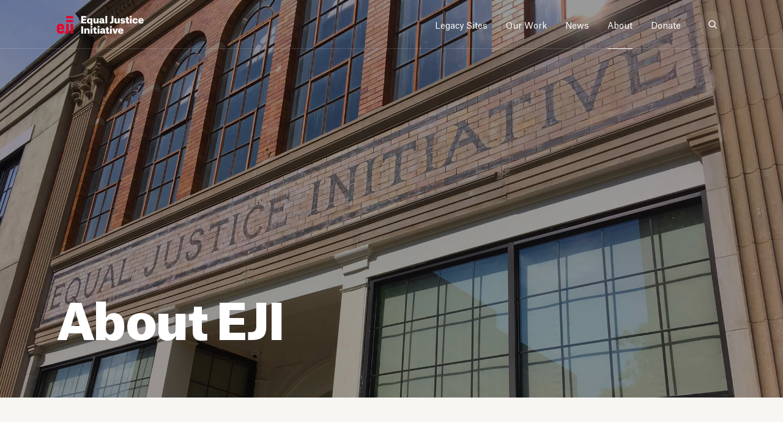

--- FILE ---
content_type: text/html; charset=UTF-8
request_url: https://eji.org/about/
body_size: 9819
content:

 <!DOCTYPE html>
<html lang="en-US">
    <head>
        <meta charset="UTF-8">
        <meta name="viewport" content="width=device-width, initial-scale=1.0, maximum-scale=1.0,user-scalable=0">
        <link media="all" href="https://eji.org/wp-content/cache/autoptimize/css/autoptimize_a60a00444c43535d1a92b0a39a7a3cba.css" rel="stylesheet"><title>About EJI</title>
        <meta http-equiv="x-ua-compatible" content="IE=edge;chrome=1" />
        <link rel="shortcut icon" href="https://eji.org/wp-content/themes/eji/_include/img/favicon.ico"/>
        <link rel="icon" type="image/png" href="https://eji.org/wp-content/themes/eji/_include/img/favicon-64x64.png" sizes="64x64" />
        <link rel="icon" type="image/png" href="https://eji.org/wp-content/themes/eji/_include/img/favicon-32x32.png" sizes="32x32" />
        <link rel="icon" type="image/png" href="https://eji.org/wp-content/themes/eji/_include/img/favicon-16x16.png" sizes="16x16" />
        
        <meta name='robots' content='index, follow, max-image-preview:large, max-snippet:-1, max-video-preview:-1' />

	<!-- This site is optimized with the Yoast SEO Premium plugin v26.7 (Yoast SEO v26.7) - https://yoast.com/wordpress/plugins/seo/ -->
	<meta name="description" content="EJI works to end mass incarceration, excessive punishment, and racial inequality." />
	<link rel="canonical" href="https://eji.org/about/" />
	<meta property="og:locale" content="en_US" />
	<meta property="og:type" content="article" />
	<meta property="og:title" content="About the Equal Justice Initiative" />
	<meta property="og:description" content="EJI works to end mass incarceration and racial inequality." />
	<meta property="og:url" content="https://eji.org/about/" />
	<meta property="og:site_name" content="Equal Justice Initiative" />
	<meta property="article:publisher" content="https://www.facebook.com/equaljusticeinitiative/" />
	<meta property="article:modified_time" content="2025-08-04T17:40:05+00:00" />
	<meta property="og:image" content="https://eji.org/wp-content/uploads/2019/11/eji-home-support1.jpg" />
	<meta property="og:image:width" content="1024" />
	<meta property="og:image:height" content="492" />
	<meta property="og:image:type" content="image/jpeg" />
	<meta name="twitter:card" content="summary_large_image" />
	<meta name="twitter:title" content="About the Equal Justice Initiative" />
	<meta name="twitter:description" content="EJI works to end mass incarceration, excessive punishment, and racial inequality." />
	<meta name="twitter:image" content="https://eji.org/wp-content/uploads/2019/11/eji-home-support1.jpg" />
	<meta name="twitter:site" content="@eji_org" />
	<meta name="twitter:label1" content="Est. reading time" />
	<meta name="twitter:data1" content="1 minute" />
	<script type="application/ld+json" class="yoast-schema-graph">{"@context":"https://schema.org","@graph":[{"@type":"WebPage","@id":"https://eji.org/about/","url":"https://eji.org/about/","name":"About EJI","isPartOf":{"@id":"https://eji.org/#website"},"primaryImageOfPage":{"@id":"https://eji.org/about/#primaryimage"},"image":{"@id":"https://eji.org/about/#primaryimage"},"thumbnailUrl":"https://eji.org/wp-content/uploads/2019/10/eji-about-header-image.jpg","datePublished":"2019-09-16T08:48:46+00:00","dateModified":"2025-08-04T17:40:05+00:00","description":"EJI works to end mass incarceration, excessive punishment, and racial inequality.","breadcrumb":{"@id":"https://eji.org/about/#breadcrumb"},"inLanguage":"en-US","potentialAction":[{"@type":"ReadAction","target":["https://eji.org/about/"]}]},{"@type":"ImageObject","inLanguage":"en-US","@id":"https://eji.org/about/#primaryimage","url":"https://eji.org/wp-content/uploads/2019/10/eji-about-header-image.jpg","contentUrl":"https://eji.org/wp-content/uploads/2019/10/eji-about-header-image.jpg","width":2000,"height":1200},{"@type":"BreadcrumbList","@id":"https://eji.org/about/#breadcrumb","itemListElement":[{"@type":"ListItem","position":1,"name":"Home","item":"https://eji.org/"},{"@type":"ListItem","position":2,"name":"About EJI"}]},{"@type":"WebSite","@id":"https://eji.org/#website","url":"https://eji.org/","name":"Equal Justice Initiative","description":"","potentialAction":[{"@type":"SearchAction","target":{"@type":"EntryPoint","urlTemplate":"https://eji.org/?s={search_term_string}"},"query-input":{"@type":"PropertyValueSpecification","valueRequired":true,"valueName":"search_term_string"}}],"inLanguage":"en-US"}]}</script>
	<!-- / Yoast SEO Premium plugin. -->


<link rel="alternate" title="oEmbed (JSON)" type="application/json+oembed" href="https://eji.org/wp-json/oembed/1.0/embed?url=https%3A%2F%2Feji.org%2Fabout%2F" />
<link rel="alternate" title="oEmbed (XML)" type="text/xml+oembed" href="https://eji.org/wp-json/oembed/1.0/embed?url=https%3A%2F%2Feji.org%2Fabout%2F&#038;format=xml" />















<link rel="https://api.w.org/" href="https://eji.org/wp-json/" /><link rel="alternate" title="JSON" type="application/json" href="https://eji.org/wp-json/wp/v2/pages/734" /><link rel="EditURI" type="application/rsd+xml" title="RSD" href="https://eji.org/xmlrpc.php?rsd" />
<link rel='shortlink' href='https://eji.org/?p=734' />
<!-- Global site tag (gtag.js) - Google Analytics -->
<script async src="https://www.googletagmanager.com/gtag/js?id=UA-3226252-1"></script>
<script>
  window.dataLayer = window.dataLayer || [];
  function gtag(){dataLayer.push(arguments);}
  gtag('js', new Date());

  gtag('config', 'UA-3226252-1');
</script>

<!-- Google Tag Manager -->
<script>(function(w,d,s,l,i){w[l]=w[l]||[];w[l].push({'gtm.start':
new Date().getTime(),event:'gtm.js'});var f=d.getElementsByTagName(s)[0],
j=d.createElement(s),dl=l!='dataLayer'?'&l='+l:'';j.async=true;j.src=
'https://www.googletagmanager.com/gtm.js?id='+i+dl;f.parentNode.insertBefore(j,f);
})(window,document,'script','dataLayer','GTM-WHS4JKQ');</script>
<!-- End Google Tag Manager -->

<!-- Meta Pixel Code -->
<script>
!function(f,b,e,v,n,t,s)
{if(f.fbq)return;n=f.fbq=function(){n.callMethod?
n.callMethod.apply(n,arguments):n.queue.push(arguments)};
if(!f._fbq)f._fbq=n;n.push=n;n.loaded=!0;n.version='2.0';
n.queue=[];t=b.createElement(e);t.async=!0;
t.src=v;s=b.getElementsByTagName(e)[0];
s.parentNode.insertBefore(t,s)}(window, document,'script',
'https://connect.facebook.net/en_US/fbevents.js');
fbq('init', '1766360580541989');
fbq('track', 'PageView');
</script>
<noscript><img height="1" width="1" style="display:none"
src="https://www.facebook.com/tr?id=1766360580541989&ev=PageView&noscript=1"
/></noscript>
<!-- End Meta Pixel Code -->
    </head>

    <body class="wp-singular page-template page-template-template-About-Eji page-template-template-About-Eji-php page page-id-734 wp-theme-eji">

        <!-- Google Tag Manager (noscript) -->
<noscript><iframe src="https://www.googletagmanager.com/ns.html?id=GTM-WHS4JKQ"
height="0" width="0" style="display:none;visibility:hidden"></iframe></noscript>
<!-- End Google Tag Manager (noscript) -->        
        <div class="page-transition"></div>
        <div id="wrapper">


            
            <header class="main-header fixed overlap">
                <div class="container">
                    <div class="row align-items-center">
                        <div class="col col-md-3">
                            <a class="logo" href="https://eji.org" aria-label="Eji logo"></a>
                        </div>
                        <div class="col col-md-9 text-right">
                                                                    <nav class="navigation" role="navigation" aria-label="main nav">
                                <ul class="main-nav-ul">
                                    <li><a class="" target="_blank" rel="noopener" href="https://legacysites.eji.org/">Legacy Sites</a><div class="sub-menu">
                                                                <div class="sub-menu-content two-columns">
                                                                    <div class="container">
                                                                        <div class="row align-items-center">
                                                                            <div class="col-auto thumbnails-holder">
                                                                                <div class="thumbnails-items">
                                                                                    <div class="item" style="background-image: url(https://eji.org/wp-content/uploads/2005/11/Frame-5-ok.jpg)"></div><div class="item" style="background-image: url(https://eji.org/wp-content/uploads/2005/11/Frame-5wsdf-ok.jpg)"></div><div class="item" style="background-image: url(https://eji.org/wp-content/uploads/2005/11/eji-gold.jpg)"></div><div class="item" style="background-image: url(https://eji.org/wp-content/uploads/2005/11/Frame-5csd-ok.jpg)"></div><div class="item" style="background-image: url(https://eji.org/wp-content/uploads/2005/11/large-eji-monument-700x394-1.jpg)"></div><div class="item" style="background-image: url(https://eji.org/wp-content/uploads/2019/11/eji-store-3-1.jpg)"></div>
                                                                                </div>
                                                                            </div>
                                                                            <div class="col links-holder">
                                                                                <a target="_blank" rel="noopener" class="" rel="noopener" href="https://legacysites.eji.org/">Overview</a><a target="_blank" rel="noopener" class="" rel="noopener" href="https://legacysites.eji.org/visit/">Plan Your Visit</a><a target="_blank" rel="noopener" class="" rel="noopener" href="https://legacysites.eji.org/about/museum/">Legacy Museum</a><a target="_blank" rel="noopener" class="" rel="noopener" href="https://legacysites.eji.org/about/memorial/">National Memorial</a><a target="_blank" rel="noopener" class="" rel="noopener" href="https://legacysites.eji.org/about/monument/">Freedom Monument</a><a target="_blank" rel="noopener" class="" rel="noopener" href="https://shop.eji.org/">Shop</a>
                                                                            </div>
                                                                        </div>
                                                                    </div>
                                                                </div>
                                                            </div></li><li><a class="no-link our-work-link"  href="#">Our Work</a><div class="sub-menu">
                                                            <div class="sub-menu-content three-columns">
                                                                <div class="container">
                                                                    <div class="row align-items-start">
                                                                        <div class="col-3"><a href="https://eji.org/criminal-justice-reform/" class="">
                                                                                <div class="thumb"style="background-image: url(https://eji.org/wp-content/uploads/2019/11/juv-red-nola-hero-1024x614.jpg)">
                                                                                    <p>Criminal Justice Reform</p>
                                                                                </div>
                                                                            </a><div class="links-holder"><a rel="noopener" href="/issues/death-penalty/"><span>Death Penalty</span></a><a rel="noopener" href="/issues/children-in-prison/"><span>Children in Adult Prison</span></a><a rel="noopener" href="/issues/wrongful-convictions/"><span>Wrongful Convictions</span></a><a rel="noopener" href="/issues/excessive-punishment/"><span>Excessive Punishment</span></a><a rel="noopener" href="/issues/prison-conditions/"><span>Prison Conditions</span></a></div></div><div class="col-3"><a href="https://eji.org/racial-justice/" class="">
                                                                                <div class="thumb"style="background-image: url(https://eji.org/wp-content/uploads/2005/11/racial-justice-thumbnail-380x200-1.jpg)">
                                                                                    <p>Racial Justice</p>
                                                                                </div>
                                                                            </a><div class="links-holder"><a rel="noopener" href="/reports/slavery-in-america/"><span>Legacy of Slavery</span></a><a rel="noopener" href="/reports/lynching-in-america"><span>Racial Terror Lynching</span></a><a rel="noopener" href="/reports/segregation-in-america/"><span>Racial Segregation</span></a><a rel="noopener" href="/racial-justice/#Presumption_of_Guilt"><span>Presumption of Guilt</span></a><a rel="noopener" href="/projects/community-remembrance-project"><span>Community Remembrance Project</span></a></div></div><div class="col-3"><a href="https://eji.org/anti-poverty/" class="">
                                                                                <div class="thumb"style="background-image: url(https://eji.org/wp-content/uploads/2022/09/anti-poverty-menu-380x200-1.jpg)">
                                                                                    <p>Anti-Poverty</p>
                                                                                </div>
                                                                            </a><div class="links-holder"><a rel="noopener" href="https://eji.org/projects/hunger-relief/"><span>Hunger Relief</span></a><a rel="noopener" href="https://eji.org/projects/fees-and-fines/"><span>Unjust Fees and Fines</span></a><a rel="noopener" href="https://eji.org/projects/health-care/"><span>Health Care</span></a></div></div><div class="col-3"><a href="https://eji.org/public-education/" class="">
                                                                                <div class="thumb"style="background-image: url(https://eji.org/wp-content/uploads/2005/11/public-education-thumbnail-380x200-1.jpg)">
                                                                                    <p>Public Education</p>
                                                                                </div>
                                                                            </a><div class="links-holder"><a target="_blank"rel="noopener" href="https://justmercy.eji.org/"><span>Just Mercy</span></a><a rel="noopener" href="/projects/true-justice/"><span>True Justice Documentary</span></a><a target="_blank"rel="noopener" href="https://calendar.eji.org"><span>A History of Racial Injustice Calendar</span></a><a rel="noopener" href="/reports/"><span>Reports</span></a><a rel="noopener" href="/videos/"><span>Videos</span></a></div></div>
                                                                    </div>
                                                                </div>
                                                            </div>
                                                        </div></li><li><a class=""  href="https://eji.org/news/">News</a></li><li><a class="about-menu-item active"  href="https://eji.org/about/">About</a><div class="sub-menu">
                                                                <div class="sub-menu-content two-columns">
                                                                    <div class="container">
                                                                        <div class="row align-items-center">
                                                                            <div class="col-auto thumbnails-holder">
                                                                                <div class="thumbnails-items">
                                                                                    <div class="item" style="background-image: url(https://eji.org/wp-content/uploads/2019/10/eji-about-header-image-1024x614.jpg)"></div><div class="item" style="background-image: url(https://eji.org/wp-content/uploads/2019/10/bryan-stevenson-hero-1024x614.jpg)"></div><div class="item" style="background-image: url(https://eji.org/wp-content/uploads/2005/11/eji-122-staff-700x394-1.jpg)"></div><div class="item" style="background-image: url(https://eji.org/wp-content/uploads/2005/11/employment-menu-thumbnail-380x200-1.jpg)"></div><div class="item" style="background-image: url(https://eji.org/wp-content/uploads/2019/10/Soil-collection-Berney-1024x536.jpg)"></div><div class="item" style="background-image: url(https://eji.org/wp-content/uploads/2019/11/eji-media-2.jpg)"></div><div class="item" style="background-image: url(https://eji.org/wp-content/uploads/2019/10/EJI-About.jpg)"></div>
                                                                                </div>
                                                                            </div>
                                                                            <div class="col links-holder">
                                                                                <a  class=" active" rel="noopener" href="https://eji.org/about/">About EJI</a><a  class="" rel="noopener" href="https://eji.org/bryan-stevenson/">Bryan Stevenson</a><a  class="" rel="noopener" href="https://eji.org/our-team/">Our Team</a><a  class="" rel="noopener" href="https://eji.org/employment/">Employment Opportunities</a><a  class="" rel="noopener" href="https://eji.org/get-involved/">Get Involved</a><a  class="" rel="noopener" href="https://eji.org/media/">Media Requests</a><a  class="" rel="noopener" href="https://eji.org/contact/">Contact</a>
                                                                            </div>
                                                                        </div>
                                                                    </div>
                                                                </div>
                                                            </div></li><li><a class="donate-dropdown classy-popup"  href="#">Donate</a><div class="sub-menu">
                                                                <div class="sub-menu-content two-columns">
                                                                    <div class="container">
                                                                        <div class="row align-items-center">
                                                                            <div class="col-auto thumbnails-holder">
                                                                                <div class="thumbnails-items">
                                                                                    
                                                                                </div>
                                                                            </div>
                                                                            <div class="col links-holder">
                                                                                <a  class="classy-popup" rel="noopener" href="#">Donate Online</a><a  class="" rel="noopener" href="https://eji.org/ways-to-give/">Other Ways to Give</a><a  class="" rel="noopener" href="https://eji.org/ways-to-give/#faq">Donation Questions</a>
                                                                            </div>
                                                                        </div>
                                                                    </div>
                                                                </div>
                                                            </div></li>                                </ul>
                                <a href="#" class="search-icon" aria-label="search"></a>
                            </nav>
                                                                <div class="nav-trigger hamburger d-inline-block d-md-none">
                                <div class="hamburger-box">
                                    <div></div>
                                    <div></div>
                                </div>
                            </div>
                            <a href="#" class="close-icon" aria-label="close-search"></a>

                        </div>
                    </div>
                    <div class="row align-items-start mobile-nav-holder">
                        <div class="col-12">
                            <div class="mobile-search-holder">
                                <form class="" method="GET" action="https://eji.org">
                                    <input type="text" class="search-input" id="inlineFormInputName2" name="s" placeholder="Search" aria-label="search input">
                                    <button type="reset" class="d-md-none d-block reset-button" aria-label="search reset button">
                                        <span class="close-span"></span>
                                    </button>
                                    <button class="search-submit" aria-label="search"></button>
                                </form>
                            </div>
                                                        <ul class="mobile-nav">
                                <li class="has-child"><a target="_blank" rel="noopener"  href="https://legacysites.eji.org/">Legacy Sites</a><ul><li><a target="_blank" rel="noopener" class="" rel="noopener" href="https://legacysites.eji.org/">Overview</a><li><a target="_blank" rel="noopener" class="" rel="noopener" href="https://legacysites.eji.org/visit/">Plan Your Visit</a><li><a target="_blank" rel="noopener" class="" rel="noopener" href="https://legacysites.eji.org/about/museum/">Legacy Museum</a><li><a target="_blank" rel="noopener" class="" rel="noopener" href="https://legacysites.eji.org/about/memorial/">National Memorial</a><li><a target="_blank" rel="noopener" class="" rel="noopener" href="https://legacysites.eji.org/about/monument/">Freedom Monument</a><li><a target="_blank" rel="noopener" class="" rel="noopener" href="https://shop.eji.org/">Shop</a></ul></li></li><li class="has-child"><a   href="#">Our Work</a><ul><li><a href="https://eji.org/criminal-justice-reform/"  class="" >Criminal Justice Reform</a><ul><li><a  rel="noopener" href="/issues/death-penalty/">Death Penalty</a></li><li><a  rel="noopener" href="/issues/children-in-prison/">Children in Adult Prison</a></li><li><a  rel="noopener" href="/issues/wrongful-convictions/">Wrongful Convictions</a></li><li><a  rel="noopener" href="/issues/excessive-punishment/">Excessive Punishment</a></li><li><a  rel="noopener" href="/issues/prison-conditions/">Prison Conditions</a></li></ul></li><li><a href="https://eji.org/racial-justice/"  class="" >Racial Justice</a><ul><li><a  rel="noopener" href="/reports/slavery-in-america/">Legacy of Slavery</a></li><li><a  rel="noopener" href="/reports/lynching-in-america">Racial Terror Lynching</a></li><li><a  rel="noopener" href="/reports/segregation-in-america/">Racial Segregation</a></li><li><a  rel="noopener" href="/racial-justice/#Presumption_of_Guilt">Presumption of Guilt</a></li><li><a  rel="noopener" href="/projects/community-remembrance-project">Community Remembrance Project</a></li></ul></li><li><a href="https://eji.org/anti-poverty/"  class="" >Anti-Poverty</a><ul><li><a  rel="noopener" href="https://eji.org/projects/hunger-relief/">Hunger Relief</a></li><li><a  rel="noopener" href="https://eji.org/projects/fees-and-fines/">Unjust Fees and Fines</a></li><li><a  rel="noopener" href="https://eji.org/projects/health-care/">Health Care</a></li></ul></li><li><a href="https://eji.org/public-education/"  class="" >Public Education</a><ul><li><a target="_blank" rel="noopener" href="https://justmercy.eji.org/">Just Mercy</a></li><li><a  rel="noopener" href="/projects/true-justice/">True Justice Documentary</a></li><li><a target="_blank" rel="noopener" href="https://calendar.eji.org">A History of Racial Injustice Calendar</a></li><li><a  rel="noopener" href="/reports/">Reports</a></li><li><a  rel="noopener" href="/videos/">Videos</a></li></ul></li></ul></li></li><li><a   href="https://eji.org/news/">News</a></li></li><li class="has-child"><a   href="https://eji.org/about/">About</a><ul><li><a  class=" active" rel="noopener" href="https://eji.org/about/">About EJI</a><li><a  class="" rel="noopener" href="https://eji.org/bryan-stevenson/">Bryan Stevenson</a><li><a  class="" rel="noopener" href="https://eji.org/our-team/">Our Team</a><li><a  class="" rel="noopener" href="https://eji.org/employment/">Employment Opportunities</a><li><a  class="" rel="noopener" href="https://eji.org/get-involved/">Get Involved</a><li><a  class="" rel="noopener" href="https://eji.org/media/">Media Requests</a><li><a  class="" rel="noopener" href="https://eji.org/contact/">Contact</a></ul></li></li><li class="has-child"><a   href="#">Donate</a><ul><li><a  class="classy-popup" rel="noopener" href="#">Donate Online</a><li><a  class="" rel="noopener" href="https://eji.org/ways-to-give/">Other Ways to Give</a><li><a  class="" rel="noopener" href="https://eji.org/ways-to-give/#faq">Donation Questions</a></ul></li></li>                            </ul>
                                                        <div class="social-icons">
                                                                    <a class="facebook" href="https://www.facebook.com/equaljusticeinitiative" target="_blank" rel="noopener">facebook</a>
                                
                                                                    <a class="twitter" href="https://twitter.com/eji_org" target="_blank" rel="noopener">twitter</a>
                                
                                                                    <a class="bluesky" href="https://bsky.app/profile/eji.org" target="_blank" rel="noopener">bluesky</a>
                                
                                                                <a class="instagram" href="https://www.instagram.com/eji_org/" target="_blank" rel="noopener">instagram</a>
                                 

                                                                    <a class="threads" href="https://www.threads.com/@eji_org" target="_blank" rel="noopener">threads</a>
                                
                                                                    <a class="youtube" href="https://www.youtube.com/user/ejiorg/" target="_blank" rel="noopener">youtube</a>
                                

                            </div>

                        </div>
                    </div>
                </div>

                <div class="search-section d-md-block d-none">
                    <div class="form-container">
                        <div class="container">
                            <div class="row">
                                <div class="col-12">
                                    <form class="search-form"  method="GET" action="https://eji.org">
                                        <input class="search-input" type="text" name="s" placeholder="Search" autofocus="true" required="required" aria-label="search input">
                                        <button type="reset" class="d-md-none d-block reset-button" aria-label="search reset button">
                                            <span class="close-span"></span>
                                        </button>
                                        <button type="submit" class="search-submit" aria-label="search"></button>
                                    </form>
                                    <p class="p-small total-srch-result">
                                        124 results for <b>"Prison"</b>
                                    </p>
                                </div>
                            </div>
                        </div>
                    </div>
                    <div class="search-overlay"></div>
                </div>
            </header>

 <div id="content" role="main">
            <section class="intro overlap">
                <div class="container">
                    <div class="row align-items-end">
                        <div class="col col-sm-10 col-md-9 col-lg-7">
                            <h1 class="x-large-title color-white d-none d-sm-block">About EJI</h1>
                            <h2 class="large-title color-white d-block d-sm-none">About EJI</h2>
                        </div>
                    </div>
                </div>
                <div class="intro-background" style="background-image: url(https://eji.org/wp-content/uploads/2019/10/eji-about-header-image.jpg);"><div class="intro-background-overlay"></div></div>
            </section>
                    <section  class="left-media-right-text   background-beige-1 ">
              <div class="container">
                                    <div class="row">
                    <div class="col-md-10">
                        <h2 class="title p-large">
                            The Equal Justice Initiative is committed to ending mass incarceration and excessive punishment in the United States, to challenging racial and economic injustice, and to protecting basic human rights for the most vulnerable people in American society.                        </h2>
                    </div>
                  </div>
                                    <div class="row">
                      <div class="col-md-5">
                        
                                                                          <div class="fluid-left-col">
                            <div class="thumb-holder video-holder lazy-container" id="open_video" data-toggle="modal" data-target="#video_popup" data-video-provider="others" data-video-id='<iframe width="560" height="315" src="https://www.youtube.com/embed/d_nUtdU0wic" frameborder="0" allow="accelerometer; autoplay; encrypted-media; gyroscope; picture-in-picture" allowfullscreen></iframe>'>
                                <div class="overlay"></div>
                                <div class="image-thumb lazy lazy-background" data-src="https://eji.org/wp-content/uploads/2023/10/122-staff-1150x600-1-1024x534.jpg"></div>
                                <span class="play-btn small" aria-label="play video button"></span>
                            </div>
                              <p class="p-caption">EJI challenges poverty and racial injustice, advocates for equal treatment in the criminal justice system, and creates hope for marginalized communities.</p>
                                                                                           </div>
                        
                      </div>

                                              <div class="col-xl-5 col-lg-5 col-md-6 offset-md-1 right-col">
                        <p class="p1"><span class="s1">Founded in 1989 by <a href="/bryan-stevenson/">Bryan Stevenson</a>, a widely acclaimed public interest lawyer and bestselling author of Just Mercy, EJI is a private, 501(c)(3) nonprofit organization that provides legal representation to people who have been illegally convicted, unfairly sentenced, or abused in state jails and prisons. We challenge the death penalty and excessive punishment and we provide re-entry assistance to formerly incarcerated people.</span></p>
<p class="p1"><span class="s1">EJI works with communities that have been marginalized by poverty and discouraged by unequal treatment. We have launched programs aimed at reducing poverty in America, including an Anti-Hunger Program that has served thousands of families struggling with food insecurity and a health clinic that provides free care to vulnerable people. </span></p>
<p class="p1"><span class="s1">We are committed to changing the narrative about race in America. EJI produces groundbreaking reports, an award-winning calendar, and short films that explore our nation’s history of racial injustice. EJI operates the <a href="https://legacysites.eji.org/">Legacy Sites</a>&#8212;the Legacy Museum, National Memorial for Peace and Justice, and Freedom Monument Sculpture Park&#8212;as part of our national effort to create new spaces, markers, and memorials that address the legacy of slavery, lynching, and racial segregation that shapes many issues today. </span></p>
<p class="p1"><span class="s1">EJI provides research and recommendations to assist advocates and policymakers in the critically important work of criminal justice reform. We publish reports, discussion guides, and other educational materials, and our staff conduct educational tours and presentations for thousands of students, teachers, faith leaders, professional associations, community groups, and international visitors every year.</span></p>

                                                
                        </div>
                                        </div>
              </div>
          </section>

                <section  class="featured-cards with-border-top background-beige-1">
            <div class="container">
                <div class="row">
                    <div class="col-md-10 col-12 titles">
                                                  <h3 class="big-title">
                              Our Work                          </h3>
                                                                    </div>
                    <div class="col-12">
                        <div class="row">
                                                          <div class="item col-md-3 col-sm-6">
                                    <a href="/criminal-justice-reform/" class="featured-card" >
                                        <div class="lazy-container">
                                          <div class="overlay"></div>
                                          <div class="image-holder lazy lazy-background" data-src="https://eji.org/wp-content/uploads/2019/11/juv-red-nola-hero-1024x614.jpg"></div>
                                        </div>
                                        <div class="content">
                                                                                          <h5 class="small-title title">
                                                  Criminal Justice Reform                                              </h5>
                                                                                        <p>We challenge the death penalty, extreme sentences for children, excessive punishment, and abusive prison conditions through litigation, advocacy, and education.</p>
                                            <span class="small-arrow black "></span>
                                        </div>
                                    </a>
                                </div>
                                                      <div class="item col-md-3 col-sm-6">
                                    <a href="/racial-justice/" class="featured-card" >
                                        <div class="lazy-container">
                                          <div class="overlay"></div>
                                          <div class="image-holder lazy lazy-background" data-src="https://eji.org/wp-content/uploads/2019/11/eji-racial-justice-jars-menu.jpg"></div>
                                        </div>
                                        <div class="content">
                                                                                          <h5 class="small-title title">
                                                  Racial Justice                                              </h5>
                                                                                        <p>We share America’s history of racial injustice, from enslavement, racial terror lynchings, and segregation to mass incarceration.</p>
                                            <span class="small-arrow black "></span>
                                        </div>
                                    </a>
                                </div>
                                                      <div class="item col-md-3 col-sm-6">
                                    <a href="/anti-poverty/" class="featured-card" >
                                        <div class="lazy-container">
                                          <div class="overlay"></div>
                                          <div class="image-holder lazy lazy-background" data-src="https://eji.org/wp-content/uploads/2022/09/eji-anti-poverty-about-1.jpg"></div>
                                        </div>
                                        <div class="content">
                                                                                          <h5 class="small-title title">
                                                  Anti-Poverty                                              </h5>
                                                                                        <p>We provide direct assistance to people living in poverty and advocate for anti-poverty policies nationwide.</p>
                                            <span class="small-arrow black "></span>
                                        </div>
                                    </a>
                                </div>
                                                      <div class="item col-md-3 col-sm-6">
                                    <a href="/public-education/" class="featured-card" >
                                        <div class="lazy-container">
                                          <div class="overlay"></div>
                                          <div class="image-holder lazy lazy-background" data-src="https://eji.org/wp-content/uploads/2019/10/eji-work-educatingpublic.jpg"></div>
                                        </div>
                                        <div class="content">
                                                                                          <h5 class="small-title title">
                                                  Public Education                                              </h5>
                                                                                        <p>We engage communities in conversation about the legacy of racial injustice, informed by reports, online experiences, and hands-on projects.</p>
                                            <span class="small-arrow black "></span>
                                        </div>
                                    </a>
                                </div>
                                              </div>
                    </div>
                </div>
            </div>
        </section>
                <section class="legacy-sites-cta with-border-top with-border-top background-beige-1">
            <div class="container">
                <div class="row">
                    <div class="col-12 block-title">
                    <h3 class="big-title">Visit EJI's Legacy Sites in Montgomery</h3>
                    </div>
                    <div class="col-12 block-cta">
                    <a target="_blank" rel="noopener noreferrer" href="https://legacysites.eji.org/">
                        <figure class="main-figure">
                        <picture>
                            <img src="https://eji.org/wp-content/uploads/2023/10/EJI-Legacy-Site-About-Museum-full.jpg" alt="" />
                        </picture>
                        </figure>
                                                    <span class="legacy-logo" style="background-image:url(https://eji.org/wp-content/uploads/2023/10/logo-legacy-sites.svg);"></span>
                            <span class="small-arrow external-link white"></span>
                                            </a>
                    </div>
                </div>
            </div>
        </section>
        <section class="left-cta-right-media background-beige-2 " >
                            <div class="container">
                                <div class="row align-items-center">
                                    <div class="col-sm-10 col-md-5 order-md-1 order-2"><h3 class="big-title section-title">Our Team</h3><p class="p-big">We are highly motivated, hardworking professionals committed to serving our clients, engaging with communities, and advocating for justice and equality. Since EJI&#8217;s founding 30 years ago, our staff has grown to over 150 people.</p>
<div class="row">
                                              <div class="col-12 right-col">
                                                  <div class="buttons d-block"><a class="button d-block secondary "  href="/our-team/">See our staff</a></div>
                                              </div>
                                            </div>
                                    </div>
                                    <div class="col-md-6 offset-md-1 order-md-2 order-1 col-media"><div class="media-container">
                                                <div class="media-holder lazy-container">
                                                        <div class="overlay"></div>
                                                        <div class="media-content lazy lazy-background" data-src="https://eji.org/wp-content/uploads/2023/09/eji-staff-plaza-1600x840-1-1024x538.jpg"></div>
                                                        </div>
                                                        
                                                    </div>
                                    </div>
                                </div>
                            </div>
                        </section><section class="left-cta-right-media background-beige-3 " >
                            <div class="container">
                                <div class="row align-items-center">
                                    <div class="col-sm-10 col-md-5 order-md-1 order-2"><h3 class="big-title section-title">Support EJI</h3><p class="p-big">EJI is one of the nation&#8217;s most effective legal advocacy organizations, earning a perfect score from Charity Navigator.</p>
<div class="row">
                                              <div class="col-12 right-col">
                                                  <div class="buttons d-block"><a class="button d-block secondary "  href="https://support.eji.org/give/153413/#!/donation/checkout">Donate</a></div>
                                              </div>
                                            </div>
                                    </div>
                                    <div class="col-md-6 offset-md-1 order-md-2 order-1 col-media"><div class="media-container">
                                                <div class="media-holder lazy-container">
                                                        <div class="overlay"></div>
                                                        <div class="media-content lazy lazy-background" data-src="https://eji.org/wp-content/uploads/2019/10/eji-about-header-image-1024x614.jpg"></div>
                                                        </div>
                                                        
                                                    </div>
                                    </div>
                                </div>
                            </div>
                        </section>        <section class="section-large-btn" id="Read_our_Annual_Report" data-menu-title="Read our Annual Report">
            <a class="large-btn" href="/reports/annual-report" >
                <div class="container">
                    <div class="row align-items-start align-items-sm-center">
                                                <div class="col d-none d-sm-block thumb-holder lazy-container">
                            <div class="overlay"></div>
                            <div class="thumb lazy lazy-background" data-src="https://eji.org/wp-content/uploads/2019/10/2018-annual-report-cover-1132x634-1024x574.jpg"></div>
                        </div>
                                                <div class="col-auto d-block d-sm-none text-left arrow-holder">
                            <span class="arrow"></span>
                        </div>
                        <div class="col">
                            <h4 class="medium-title">Read our Annual Report</h4>
                        </div>
                        <div class="col-1 d-none d-sm-block text-right arrow-holder">
                            <span class="arrow"></span>
                        </div>
                    </div>
                </div>
            </a>
        </section>
         </div>
 <!-- Show share links in pages assigned on CMS  -->
<!-- END  -->

<!-- Video popup Modal -->
    <div class="modal fade video-popup" id="video_popup" tabindex="-1" role="dialog" aria-labelledby="video_popupLabel" aria-hidden="true">
      <div class="modal-dialog" role="document">
        <div class="modal-content">
          <div class="modal-body">
            <button class="close-overlay" type="button" data-dismiss="modal" aria-label="Close">
                <span class="close-btn"></span>
            </button>
            <div class="container">
                <div class="row">
                    <div class="col-12">
                        <div class="video-player" data-plyr-provider="youtube" data-plyr-embed-id="xxx"></div>
                    </div>
                </div>
            </div>
          </div>
        </div>
      </div>
    </div>
                        <footer id="main-footer">
                <div class="footer-top">
                    <div class="container">
                        <div class="row align-items-start">
                            <div class="col-12 col-sm-12 col-md-4 col-lg-6">
                                                                <h4 class="medium-title color-white">Follow EJI</h4>
                                                                <div class="social-icons">
                                                                        <a class="facebook" href="https://www.facebook.com/equaljusticeinitiative" target="_blank" rel="noopener">facebook</a>
                                                                        <a class="twitter" href="https://twitter.com/eji_org" target="_blank" rel="noopener">twitter</a>
                                    
                                                                        <a class="bluesky" href="https://bsky.app/profile/eji.org" target="_blank" rel="noopener">bluesky</a>
                                    
                                                                        <a class="instagram" href="https://www.instagram.com/eji_org/" target="_blank" rel="noopener">instagram</a>
                                    
                                                                        <a class="threads" href="https://www.threads.com/@eji_org" target="_blank" rel="noopener">threads</a>
                                    
                                                                        <a class="youtube" href="https://www.youtube.com/user/ejiorg/" target="_blank" rel="noopener">youtube</a>
                                                                    </div>
                                                            </div>
                            <div class="col-6 col-sm-6 col-md-2 offset-md-1 offset-lg-0">
                                                                <nav aria-label="Footer nav 1">
                                    <ul>
                                        <li><a href="/" class=""">Home</a></li><li><a href="https://legacysites.eji.org/" class=""">Legacy Sites</a></li><li><a href="https://eji.org/news/" class=""">News</a></li><li><a href="https://eji.org/about/" class=" active"">About</a></li>                                    </ul>
                                </nav>
                                                            </div>
                            <div class="col-6 col-sm-6 col-md-2">
                                                                <nav aria-label="Footer nav 2">
                                    <ul>
                                        <li><a href="https://eji.org/contact/" class=""">Contact</a></li><li><a href="https://eji.org/get-involved/" class=""">Get Involved</a></li><li><a href="#" class="classy-popup"">Donate</a></li><li><a href="https://shop.eji.org/" class=""">Shop</a></li>                                    </ul>
                                </nav>
                                                            </div>
                            <div class="col-7 col-sm-4 col-md-3 col-lg-2">
                                <p class="contact-info color-white">
                                                                        <span>122 Commerce Street Montgomery, AL 36104</span>
                                    
                                                                              <a href="tel:3342691803" target="_blank" rel="noopener">(334) 269-1803</a>
                                                                              
                                                                              <a href="/cdn-cgi/l/email-protection#50333f3e243133240f252310353a397e3f2237" target="_blank" rel="noopener"><span class="__cf_email__" data-cfemail="e0838f8e94818394bf9593a0858a89ce8f9287">[email&#160;protected]</span></a>
                                                                                                              </p>
                            </div>
                        </div>
                    </div>
                </div>
                <div class="footer-bottom">
                    <div class="container">
                        <div class="row align-items-start">
                            <div class="col-9 col-sm-6">
                                                                <p class="color-white"><a href="/newsletter/">Subscribe to our newsletter</a></p>
                                                            </div>
                            <div class="col-3 col-sm-6 text-right">
                                <p class="p-small color-white copyright">&#169; Equal Justice Initiative 2026</p>
                            </div>
                        </div>
                    </div>
                </div>
            </footer>
        </div>
        <script data-cfasync="false" src="/cdn-cgi/scripts/5c5dd728/cloudflare-static/email-decode.min.js"></script><script type="speculationrules">
{"prefetch":[{"source":"document","where":{"and":[{"href_matches":"/*"},{"not":{"href_matches":["/wp-*.php","/wp-admin/*","/wp-content/uploads/*","/wp-content/*","/wp-content/plugins/*","/wp-content/themes/eji/*","/*\\?(.+)"]}},{"not":{"selector_matches":"a[rel~=\"nofollow\"]"}},{"not":{"selector_matches":".no-prefetch, .no-prefetch a"}}]},"eagerness":"conservative"}]}
</script>





<script type="text/javascript" id="scripts-js-extra">
/* <![CDATA[ */
var global_var = {"ajax_url":"https://eji.org/wp-admin/admin-ajax.php","nonce":"ae8c7cd5cd","basic_url":"https://eji.org"};
//# sourceURL=scripts-js-extra
/* ]]> */
</script>

        <!--https://support.eji.org/give/153413/#!/donation/checkout
        https://support.eji.org/give/153413/#!/donation/checkout
        https://support.eji.org/give/153413/#!/donation/checkout-->
        <!--Classy Embed Code Test-->
        <!--#wrapper > header > div.container > div.row.align-items-center > div.col.col-md-9.text-right > nav > ul > li.donate-dropdown-li > div > div > div > div > div.col.links-holder > a:nth-child(2)-->
        <script>
    ;(function (win) {
      win.egProps = {
        campaigns: [
          {
            campaignId: '447413',
	    customDomain: 'support.eji.org',
            donation: {
              modal: {
                urlParams: { egfa: true },
                elementSelector: '.classy-popup'
              },
    


    //ABANDON CART NUDGE

    /*nudgeTrays: [
      // CUSTOMIZE YOUR MESSAGE 
      { 
        title: 'Make a difference ?', 
        content: 'Complete your gift to help make our mission possible.', 
        ctaLabel: 'Give Now', 
        ctaColor: '#1a73e8', 
        triggerEvent: 'eg:donation:incomplete', 
      }, 
    ],*/
    
            }
          }
        ]
      }
  
      win.document.body.appendChild(makeEGScript())
  
      /**
       * Create the embed script
       */
      function makeEGScript() {
        var egScript = win.document.createElement('script')
        egScript.setAttribute('type', 'text/javascript')
        egScript.setAttribute('async', 'true')
        egScript.setAttribute('src', 'https://sdk.classy.org/embedded-giving.js')
  
        return egScript
      }
  
      /**
       * Read URL Params from your website. This could potentially
       * be included in the embed snippet
       */
      function readURLParams() {
        const searchParams = new URLSearchParams(location.search)
  
        const validUrlParams = ['c_src', 'c_src2']
  
        return validUrlParams.reduce(function toURLParamsMap(urlParamsSoFar, validKey) {
          const value = searchParams.get(validKey)
          return value === null ? urlParamsSoFar : { ...urlParamsSoFar, [validKey]: value }
        }, {})
      }
    })(window)
    </script>
        
        
        <div class="ajax-load-overlay"></div>
    <script defer src="https://eji.org/wp-content/cache/autoptimize/js/autoptimize_c52b99806c45d341eef54e346e16af59.js"></script></body>
</html>


--- FILE ---
content_type: text/css
request_url: https://eji.org/wp-content/cache/autoptimize/css/autoptimize_a60a00444c43535d1a92b0a39a7a3cba.css
body_size: 78427
content:
@font-face{font-family:'Atlas Grotesk';src:url(//eji.org/wp-content/themes/eji/_include/fonts/AtlasGrotesk-RegularItalic.eot);src:url(//eji.org/wp-content/themes/eji/_include/fonts/AtlasGrotesk-RegularItalic.eot?#iefix) format('embedded-opentype'),url(//eji.org/wp-content/themes/eji/_include/fonts/AtlasGrotesk-RegularItalic.woff2) format('woff2'),url(//eji.org/wp-content/themes/eji/_include/fonts/AtlasGrotesk-RegularItalic.woff) format('woff'),url(//eji.org/wp-content/themes/eji/_include/fonts/AtlasGrotesk-RegularItalic.ttf) format('truetype'),url(//eji.org/wp-content/themes/eji/_include/fonts/AtlasGrotesk-RegularItalic.svg#AtlasGrotesk-RegularItalic) format('svg');font-weight:400;font-style:italic;font-display:swap}@font-face{font-family:'Atlas Grotesk';src:url(//eji.org/wp-content/themes/eji/_include/fonts/AtlasGrotesk-MediumItalic.eot);src:url(//eji.org/wp-content/themes/eji/_include/fonts/AtlasGrotesk-MediumItalic.eot?#iefix) format('embedded-opentype'),url(//eji.org/wp-content/themes/eji/_include/fonts/AtlasGrotesk-MediumItalic.woff2) format('woff2'),url(//eji.org/wp-content/themes/eji/_include/fonts/AtlasGrotesk-MediumItalic.woff) format('woff'),url(//eji.org/wp-content/themes/eji/_include/fonts/AtlasGrotesk-MediumItalic.ttf) format('truetype'),url(//eji.org/wp-content/themes/eji/_include/fonts/AtlasGrotesk-MediumItalic.svg#AtlasGrotesk-MediumItalic) format('svg');font-weight:500;font-style:italic;font-display:swap}@font-face{font-family:'Atlas Grotesk';src:url(//eji.org/wp-content/themes/eji/_include/fonts/AtlasGrotesk-Bold.eot);src:url(//eji.org/wp-content/themes/eji/_include/fonts/AtlasGrotesk-Bold.eot?#iefix) format('embedded-opentype'),url(//eji.org/wp-content/themes/eji/_include/fonts/AtlasGrotesk-Bold.woff2) format('woff2'),url(//eji.org/wp-content/themes/eji/_include/fonts/AtlasGrotesk-Bold.woff) format('woff'),url(//eji.org/wp-content/themes/eji/_include/fonts/AtlasGrotesk-Bold.ttf) format('truetype'),url(//eji.org/wp-content/themes/eji/_include/fonts/AtlasGrotesk-Bold.svg#AtlasGrotesk-Bold) format('svg');font-weight:700;font-style:normal;font-display:swap}@font-face{font-family:'Atlas Grotesk';src:url(//eji.org/wp-content/themes/eji/_include/fonts/AtlasGrotesk-Medium.eot);src:url(//eji.org/wp-content/themes/eji/_include/fonts/AtlasGrotesk-Medium.eot?#iefix) format('embedded-opentype'),url(//eji.org/wp-content/themes/eji/_include/fonts/AtlasGrotesk-Medium.woff2) format('woff2'),url(//eji.org/wp-content/themes/eji/_include/fonts/AtlasGrotesk-Medium.woff) format('woff'),url(//eji.org/wp-content/themes/eji/_include/fonts/AtlasGrotesk-Medium.ttf) format('truetype'),url(//eji.org/wp-content/themes/eji/_include/fonts/AtlasGrotesk-Medium.svg#AtlasGrotesk-Medium) format('svg');font-weight:500;font-style:normal;font-display:swap}@font-face{font-family:'Atlas Grotesk';src:url(//eji.org/wp-content/themes/eji/_include/fonts/AtlasGrotesk-Black.eot);src:url(//eji.org/wp-content/themes/eji/_include/fonts/AtlasGrotesk-Black.eot?#iefix) format('embedded-opentype'),url(//eji.org/wp-content/themes/eji/_include/fonts/AtlasGrotesk-Black.woff2) format('woff2'),url(//eji.org/wp-content/themes/eji/_include/fonts/AtlasGrotesk-Black.woff) format('woff'),url(//eji.org/wp-content/themes/eji/_include/fonts/AtlasGrotesk-Black.ttf) format('truetype'),url(//eji.org/wp-content/themes/eji/_include/fonts/AtlasGrotesk-Black.svg#AtlasGrotesk-Black) format('svg');font-weight:900;font-style:normal;font-display:swap}@font-face{font-family:'Atlas Grotesk';src:url(//eji.org/wp-content/themes/eji/_include/fonts/AtlasGrotesk-BlackItalic.eot);src:url(//eji.org/wp-content/themes/eji/_include/fonts/AtlasGrotesk-BlackItalic.eot?#iefix) format('embedded-opentype'),url(//eji.org/wp-content/themes/eji/_include/fonts/AtlasGrotesk-BlackItalic.woff2) format('woff2'),url(//eji.org/wp-content/themes/eji/_include/fonts/AtlasGrotesk-BlackItalic.woff) format('woff'),url(//eji.org/wp-content/themes/eji/_include/fonts/AtlasGrotesk-BlackItalic.ttf) format('truetype'),url(//eji.org/wp-content/themes/eji/_include/fonts/AtlasGrotesk-BlackItalic.svg#AtlasGrotesk-BlackItalic) format('svg');font-weight:900;font-style:italic;font-display:swap}@font-face{font-family:'Atlas Grotesk';src:url(//eji.org/wp-content/themes/eji/_include/fonts/AtlasGrotesk-Regular.eot);src:url(//eji.org/wp-content/themes/eji/_include/fonts/AtlasGrotesk-Regular.eot?#iefix) format('embedded-opentype'),url(//eji.org/wp-content/themes/eji/_include/fonts/AtlasGrotesk-Regular.woff2) format('woff2'),url(//eji.org/wp-content/themes/eji/_include/fonts/AtlasGrotesk-Regular.woff) format('woff'),url(//eji.org/wp-content/themes/eji/_include/fonts/AtlasGrotesk-Regular.ttf) format('truetype'),url(//eji.org/wp-content/themes/eji/_include/fonts/AtlasGrotesk-Regular.svg#AtlasGrotesk-Regular) format('svg');font-weight:400;font-style:normal;font-display:swap}@font-face{font-family:'Atlas Grotesk';src:url(//eji.org/wp-content/themes/eji/_include/fonts/AtlasGrotesk-BoldItalic.eot);src:url(//eji.org/wp-content/themes/eji/_include/fonts/AtlasGrotesk-BoldItalic.eot?#iefix) format('embedded-opentype'),url(//eji.org/wp-content/themes/eji/_include/fonts/AtlasGrotesk-BoldItalic.woff2) format('woff2'),url(//eji.org/wp-content/themes/eji/_include/fonts/AtlasGrotesk-BoldItalic.woff) format('woff'),url(//eji.org/wp-content/themes/eji/_include/fonts/AtlasGrotesk-BoldItalic.ttf) format('truetype'),url(//eji.org/wp-content/themes/eji/_include/fonts/AtlasGrotesk-BoldItalic.svg#AtlasGrotesk-BoldItalic) format('svg');font-weight:700;font-style:italic;font-display:swap}
img:is([sizes=auto i],[sizes^="auto," i]){contain-intrinsic-size:3000px 1500px}
:root{--wp-block-synced-color:#7a00df;--wp-block-synced-color--rgb:122,0,223;--wp-bound-block-color:var(--wp-block-synced-color);--wp-editor-canvas-background:#ddd;--wp-admin-theme-color:#007cba;--wp-admin-theme-color--rgb:0,124,186;--wp-admin-theme-color-darker-10:#006ba1;--wp-admin-theme-color-darker-10--rgb:0,107,160.5;--wp-admin-theme-color-darker-20:#005a87;--wp-admin-theme-color-darker-20--rgb:0,90,135;--wp-admin-border-width-focus:2px}@media (min-resolution:192dpi){:root{--wp-admin-border-width-focus:1.5px}}.wp-element-button{cursor:pointer}:root .has-very-light-gray-background-color{background-color:#eee}:root .has-very-dark-gray-background-color{background-color:#313131}:root .has-very-light-gray-color{color:#eee}:root .has-very-dark-gray-color{color:#313131}:root .has-vivid-green-cyan-to-vivid-cyan-blue-gradient-background{background:linear-gradient(135deg,#00d084,#0693e3)}:root .has-purple-crush-gradient-background{background:linear-gradient(135deg,#34e2e4,#4721fb 50%,#ab1dfe)}:root .has-hazy-dawn-gradient-background{background:linear-gradient(135deg,#faaca8,#dad0ec)}:root .has-subdued-olive-gradient-background{background:linear-gradient(135deg,#fafae1,#67a671)}:root .has-atomic-cream-gradient-background{background:linear-gradient(135deg,#fdd79a,#004a59)}:root .has-nightshade-gradient-background{background:linear-gradient(135deg,#330968,#31cdcf)}:root .has-midnight-gradient-background{background:linear-gradient(135deg,#020381,#2874fc)}:root{--wp--preset--font-size--normal:16px;--wp--preset--font-size--huge:42px}.has-regular-font-size{font-size:1em}.has-larger-font-size{font-size:2.625em}.has-normal-font-size{font-size:var(--wp--preset--font-size--normal)}.has-huge-font-size{font-size:var(--wp--preset--font-size--huge)}.has-text-align-center{text-align:center}.has-text-align-left{text-align:left}.has-text-align-right{text-align:right}.has-fit-text{white-space:nowrap!important}#end-resizable-editor-section{display:none}.aligncenter{clear:both}.items-justified-left{justify-content:flex-start}.items-justified-center{justify-content:center}.items-justified-right{justify-content:flex-end}.items-justified-space-between{justify-content:space-between}.screen-reader-text{border:0;clip-path:inset(50%);height:1px;margin:-1px;overflow:hidden;padding:0;position:absolute;width:1px;word-wrap:normal!important}.screen-reader-text:focus{background-color:#ddd;clip-path:none;color:#444;display:block;font-size:1em;height:auto;left:5px;line-height:normal;padding:15px 23px 14px;text-decoration:none;top:5px;width:auto;z-index:100000}html :where(.has-border-color){border-style:solid}html :where([style*=border-top-color]){border-top-style:solid}html :where([style*=border-right-color]){border-right-style:solid}html :where([style*=border-bottom-color]){border-bottom-style:solid}html :where([style*=border-left-color]){border-left-style:solid}html :where([style*=border-width]){border-style:solid}html :where([style*=border-top-width]){border-top-style:solid}html :where([style*=border-right-width]){border-right-style:solid}html :where([style*=border-bottom-width]){border-bottom-style:solid}html :where([style*=border-left-width]){border-left-style:solid}html :where(img[class*=wp-image-]){height:auto;max-width:100%}:where(figure){margin:0 0 1em}html :where(.is-position-sticky){--wp-admin--admin-bar--position-offset:var(--wp-admin--admin-bar--height,0px)}@media screen and (max-width:600px){html :where(.is-position-sticky){--wp-admin--admin-bar--position-offset:0px}}
/*! This file is auto-generated */
.wp-block-button__link{color:#fff;background-color:#32373c;border-radius:9999px;box-shadow:none;text-decoration:none;padding:calc(.667em + 2px) calc(1.333em + 2px);font-size:1.125em}.wp-block-file__button{background:#32373c;color:#fff;text-decoration:none}
/*!-----------------------------------------------------------------------------------
  Theme Name: EJI.org
  Theme URI: https://eji.org/
  Description: EJI.org Website
  Author: MADEO
  Author URI: http://madeostudio.com
  Version: 1.0
------ -------------------------------------------------------------------------------*/
/*!
 * Bootstrap v4.3.1 (https://getbootstrap.com/)
 * Copyright 2011-2019 The Bootstrap Authors
 * Copyright 2011-2019 Twitter, Inc.
 * Licensed under MIT (https://github.com/twbs/bootstrap/blob/master/LICENSE)
 */
:root{--blue:#007bff;--indigo:#6610f2;--purple:#6f42c1;--pink:#e83e8c;--red:#dc3545;--orange:#fd7e14;--yellow:#ffc107;--green:#28a745;--teal:#20c997;--cyan:#17a2b8;--white:#fff;--gray:#6c757d;--gray-dark:#343a40;--primary:#007bff;--secondary:#6c757d;--success:#28a745;--info:#17a2b8;--warning:#ffc107;--danger:#dc3545;--light:#f8f9fa;--dark:#343a40;--breakpoint-xs:0;--breakpoint-sm:500px;--breakpoint-md:900px;--breakpoint-lg:1200px;--breakpoint-xl:1500px;--font-family-sans-serif:-apple-system,BlinkMacSystemFont,"Segoe UI",Roboto,"Helvetica Neue",Arial,"Noto Sans",sans-serif,"Apple Color Emoji","Segoe UI Emoji","Segoe UI Symbol","Noto Color Emoji";--font-family-monospace:SFMono-Regular,Menlo,Monaco,Consolas,"Liberation Mono","Courier New",monospace}*,:after,:before{box-sizing:border-box}html{font-family:sans-serif;line-height:1.15;-webkit-text-size-adjust:100%;-webkit-tap-highlight-color:transparent}article,aside,figcaption,figure,footer,header,hgroup,main,nav,section{display:block}body{margin:0;font-family:-apple-system,BlinkMacSystemFont,"Segoe UI",Roboto,"Helvetica Neue",Arial,"Noto Sans",sans-serif,"Apple Color Emoji","Segoe UI Emoji","Segoe UI Symbol","Noto Color Emoji";font-size:1rem;font-weight:400;line-height:1.5;color:#212529;text-align:left;background-color:#fff}[tabindex="-1"]:focus{outline:0!important}hr{box-sizing:content-box;height:0;overflow:visible}h1,h2,h3,h4,h5,h6{margin-top:0;margin-bottom:.5rem}p{margin-top:0;margin-bottom:1rem}abbr[data-original-title],abbr[title]{text-decoration:underline;-webkit-text-decoration:underline dotted;text-decoration:underline dotted;cursor:help;border-bottom:0;-webkit-text-decoration-skip-ink:none;text-decoration-skip-ink:none}address{margin-bottom:1rem;font-style:normal;line-height:inherit}dl,ol,ul{margin-top:0;margin-bottom:1rem}ol ol,ol ul,ul ol,ul ul{margin-bottom:0}dt{font-weight:700}dd{margin-bottom:.5rem;margin-left:0}blockquote{margin:0 0 1rem}b,strong{font-weight:bolder}small{font-size:80%}sub,sup{position:relative;font-size:75%;line-height:0;vertical-align:baseline}sub{bottom:-.25em}sup{top:-.5em}a{color:#007bff;text-decoration:none;background-color:transparent}a:hover{color:#0056b3;text-decoration:underline}a:not([href]):not([tabindex]){color:inherit;text-decoration:none}a:not([href]):not([tabindex]):focus,a:not([href]):not([tabindex]):hover{color:inherit;text-decoration:none}a:not([href]):not([tabindex]):focus{outline:0}code,kbd,pre,samp{font-family:SFMono-Regular,Menlo,Monaco,Consolas,"Liberation Mono","Courier New",monospace;font-size:1em}pre{margin-top:0;margin-bottom:1rem;overflow:auto}figure{margin:0 0 1rem}img{vertical-align:middle;border-style:none}svg{overflow:hidden;vertical-align:middle}table{border-collapse:collapse}caption{padding-top:.75rem;padding-bottom:.75rem;color:#6c757d;text-align:left;caption-side:bottom}th{text-align:inherit}label{display:inline-block;margin-bottom:.5rem}button{border-radius:0}button:focus{outline:1px dotted;outline:5px auto -webkit-focus-ring-color}button,input,optgroup,select,textarea{margin:0;font-family:inherit;font-size:inherit;line-height:inherit}button,input{overflow:visible}button,select{text-transform:none}select{word-wrap:normal}[type=button],[type=reset],[type=submit],button{-webkit-appearance:button}[type=button]:not(:disabled),[type=reset]:not(:disabled),[type=submit]:not(:disabled),button:not(:disabled){cursor:pointer}[type=button]::-moz-focus-inner,[type=reset]::-moz-focus-inner,[type=submit]::-moz-focus-inner,button::-moz-focus-inner{padding:0;border-style:none}input[type=checkbox],input[type=radio]{box-sizing:border-box;padding:0}input[type=date],input[type=datetime-local],input[type=month],input[type=time]{-webkit-appearance:listbox}textarea{overflow:auto;resize:vertical}fieldset{min-width:0;padding:0;margin:0;border:0}legend{display:block;width:100%;max-width:100%;padding:0;margin-bottom:.5rem;font-size:1.5rem;line-height:inherit;color:inherit;white-space:normal}progress{vertical-align:baseline}[type=number]::-webkit-inner-spin-button,[type=number]::-webkit-outer-spin-button{height:auto}[type=search]{outline-offset:-2px;-webkit-appearance:none}[type=search]::-webkit-search-decoration{-webkit-appearance:none}::-webkit-file-upload-button{font:inherit;-webkit-appearance:button}output{display:inline-block}summary{display:list-item;cursor:pointer}template{display:none}[hidden]{display:none!important}.h1,.h2,.h3,.h4,.h5,.h6,h1,h2,h3,h4,h5,h6{margin-bottom:.5rem;font-weight:500;line-height:1.2}.h1,h1{font-size:2.5rem}.h2,h2{font-size:2rem}.h3,h3{font-size:1.75rem}.h4,h4{font-size:1.5rem}.h5,h5{font-size:1.25rem}.h6,h6{font-size:1rem}.lead{font-size:1.25rem;font-weight:300}.display-1{font-size:6rem;font-weight:300;line-height:1.2}.display-2{font-size:5.5rem;font-weight:300;line-height:1.2}.display-3{font-size:4.5rem;font-weight:300;line-height:1.2}.display-4{font-size:3.5rem;font-weight:300;line-height:1.2}hr{margin-top:1rem;margin-bottom:1rem;border:0;border-top:1px solid rgba(0,0,0,.1)}.small,small{font-size:80%;font-weight:400}.mark,mark{padding:.2em;background-color:#fcf8e3}.list-unstyled{padding-left:0;list-style:none}.list-inline{padding-left:0;list-style:none}.list-inline-item{display:inline-block}.list-inline-item:not(:last-child){margin-right:.5rem}.initialism{font-size:90%;text-transform:uppercase}.blockquote{margin-bottom:1rem;font-size:1.25rem}.blockquote-footer{display:block;font-size:80%;color:#6c757d}.blockquote-footer:before{content:"\2014\00A0"}.img-fluid{max-width:100%;height:auto}.img-thumbnail{padding:.25rem;background-color:#fff;border:1px solid #dee2e6;border-radius:.25rem;max-width:100%;height:auto}.figure{display:inline-block}.figure-img{margin-bottom:.5rem;line-height:1}.figure-caption{font-size:90%;color:#6c757d}code{font-size:87.5%;color:#e83e8c;word-break:break-word}a>code{color:inherit}kbd{padding:.2rem .4rem;font-size:87.5%;color:#fff;background-color:#212529;border-radius:.2rem}kbd kbd{padding:0;font-size:100%;font-weight:700}pre{display:block;font-size:87.5%;color:#212529}pre code{font-size:inherit;color:inherit;word-break:normal}.pre-scrollable{max-height:340px;overflow-y:scroll}.container{width:100%;padding-right:15px;padding-left:15px;margin-right:auto;margin-left:auto}@media (min-width:500px){.container{max-width:540px}}@media (min-width:900px){.container{max-width:720px}}@media (min-width:1200px){.container{max-width:960px}}@media (min-width:1500px){.container{max-width:1140px}}.container-fluid{width:100%;padding-right:15px;padding-left:15px;margin-right:auto;margin-left:auto}.row{display:-ms-flexbox;display:flex;-ms-flex-wrap:wrap;flex-wrap:wrap;margin-right:-15px;margin-left:-15px}.no-gutters{margin-right:0;margin-left:0}.no-gutters>.col,.no-gutters>[class*=col-]{padding-right:0;padding-left:0}.col,.col-1,.col-10,.col-11,.col-12,.col-2,.col-3,.col-4,.col-5,.col-6,.col-7,.col-8,.col-9,.col-auto,.col-lg,.col-lg-1,.col-lg-10,.col-lg-11,.col-lg-12,.col-lg-2,.col-lg-3,.col-lg-4,.col-lg-5,.col-lg-6,.col-lg-7,.col-lg-8,.col-lg-9,.col-lg-auto,.col-md,.col-md-1,.col-md-10,.col-md-11,.col-md-12,.col-md-2,.col-md-3,.col-md-4,.col-md-5,.col-md-6,.col-md-7,.col-md-8,.col-md-9,.col-md-auto,.col-sm,.col-sm-1,.col-sm-10,.col-sm-11,.col-sm-12,.col-sm-2,.col-sm-3,.col-sm-4,.col-sm-5,.col-sm-6,.col-sm-7,.col-sm-8,.col-sm-9,.col-sm-auto,.col-xl,.col-xl-1,.col-xl-10,.col-xl-11,.col-xl-12,.col-xl-2,.col-xl-3,.col-xl-4,.col-xl-5,.col-xl-6,.col-xl-7,.col-xl-8,.col-xl-9,.col-xl-auto{position:relative;width:100%;padding-right:15px;padding-left:15px}.col{-ms-flex-preferred-size:0;flex-basis:0;-ms-flex-positive:1;flex-grow:1;max-width:100%}.col-auto{-ms-flex:0 0 auto;flex:0 0 auto;width:auto;max-width:100%}.col-1{-ms-flex:0 0 8.333333%;flex:0 0 8.333333%;max-width:8.333333%}.col-2{-ms-flex:0 0 16.666667%;flex:0 0 16.666667%;max-width:16.666667%}.col-3{-ms-flex:0 0 25%;flex:0 0 25%;max-width:25%}.col-4{-ms-flex:0 0 33.333333%;flex:0 0 33.333333%;max-width:33.333333%}.col-5{-ms-flex:0 0 41.666667%;flex:0 0 41.666667%;max-width:41.666667%}.col-6{-ms-flex:0 0 50%;flex:0 0 50%;max-width:50%}.col-7{-ms-flex:0 0 58.333333%;flex:0 0 58.333333%;max-width:58.333333%}.col-8{-ms-flex:0 0 66.666667%;flex:0 0 66.666667%;max-width:66.666667%}.col-9{-ms-flex:0 0 75%;flex:0 0 75%;max-width:75%}.col-10{-ms-flex:0 0 83.333333%;flex:0 0 83.333333%;max-width:83.333333%}.col-11{-ms-flex:0 0 91.666667%;flex:0 0 91.666667%;max-width:91.666667%}.col-12{-ms-flex:0 0 100%;flex:0 0 100%;max-width:100%}.order-first{-ms-flex-order:-1;order:-1}.order-last{-ms-flex-order:13;order:13}.order-0{-ms-flex-order:0;order:0}.order-1{-ms-flex-order:1;order:1}.order-2{-ms-flex-order:2;order:2}.order-3{-ms-flex-order:3;order:3}.order-4{-ms-flex-order:4;order:4}.order-5{-ms-flex-order:5;order:5}.order-6{-ms-flex-order:6;order:6}.order-7{-ms-flex-order:7;order:7}.order-8{-ms-flex-order:8;order:8}.order-9{-ms-flex-order:9;order:9}.order-10{-ms-flex-order:10;order:10}.order-11{-ms-flex-order:11;order:11}.order-12{-ms-flex-order:12;order:12}.offset-1{margin-left:8.333333%}.offset-2{margin-left:16.666667%}.offset-3{margin-left:25%}.offset-4{margin-left:33.333333%}.offset-5{margin-left:41.666667%}.offset-6{margin-left:50%}.offset-7{margin-left:58.333333%}.offset-8{margin-left:66.666667%}.offset-9{margin-left:75%}.offset-10{margin-left:83.333333%}.offset-11{margin-left:91.666667%}@media (min-width:500px){.col-sm{-ms-flex-preferred-size:0;flex-basis:0;-ms-flex-positive:1;flex-grow:1;max-width:100%}.col-sm-auto{-ms-flex:0 0 auto;flex:0 0 auto;width:auto;max-width:100%}.col-sm-1{-ms-flex:0 0 8.333333%;flex:0 0 8.333333%;max-width:8.333333%}.col-sm-2{-ms-flex:0 0 16.666667%;flex:0 0 16.666667%;max-width:16.666667%}.col-sm-3{-ms-flex:0 0 25%;flex:0 0 25%;max-width:25%}.col-sm-4{-ms-flex:0 0 33.333333%;flex:0 0 33.333333%;max-width:33.333333%}.col-sm-5{-ms-flex:0 0 41.666667%;flex:0 0 41.666667%;max-width:41.666667%}.col-sm-6{-ms-flex:0 0 50%;flex:0 0 50%;max-width:50%}.col-sm-7{-ms-flex:0 0 58.333333%;flex:0 0 58.333333%;max-width:58.333333%}.col-sm-8{-ms-flex:0 0 66.666667%;flex:0 0 66.666667%;max-width:66.666667%}.col-sm-9{-ms-flex:0 0 75%;flex:0 0 75%;max-width:75%}.col-sm-10{-ms-flex:0 0 83.333333%;flex:0 0 83.333333%;max-width:83.333333%}.col-sm-11{-ms-flex:0 0 91.666667%;flex:0 0 91.666667%;max-width:91.666667%}.col-sm-12{-ms-flex:0 0 100%;flex:0 0 100%;max-width:100%}.order-sm-first{-ms-flex-order:-1;order:-1}.order-sm-last{-ms-flex-order:13;order:13}.order-sm-0{-ms-flex-order:0;order:0}.order-sm-1{-ms-flex-order:1;order:1}.order-sm-2{-ms-flex-order:2;order:2}.order-sm-3{-ms-flex-order:3;order:3}.order-sm-4{-ms-flex-order:4;order:4}.order-sm-5{-ms-flex-order:5;order:5}.order-sm-6{-ms-flex-order:6;order:6}.order-sm-7{-ms-flex-order:7;order:7}.order-sm-8{-ms-flex-order:8;order:8}.order-sm-9{-ms-flex-order:9;order:9}.order-sm-10{-ms-flex-order:10;order:10}.order-sm-11{-ms-flex-order:11;order:11}.order-sm-12{-ms-flex-order:12;order:12}.offset-sm-0{margin-left:0}.offset-sm-1{margin-left:8.333333%}.offset-sm-2{margin-left:16.666667%}.offset-sm-3{margin-left:25%}.offset-sm-4{margin-left:33.333333%}.offset-sm-5{margin-left:41.666667%}.offset-sm-6{margin-left:50%}.offset-sm-7{margin-left:58.333333%}.offset-sm-8{margin-left:66.666667%}.offset-sm-9{margin-left:75%}.offset-sm-10{margin-left:83.333333%}.offset-sm-11{margin-left:91.666667%}}@media (min-width:900px){.col-md{-ms-flex-preferred-size:0;flex-basis:0;-ms-flex-positive:1;flex-grow:1;max-width:100%}.col-md-auto{-ms-flex:0 0 auto;flex:0 0 auto;width:auto;max-width:100%}.col-md-1{-ms-flex:0 0 8.333333%;flex:0 0 8.333333%;max-width:8.333333%}.col-md-2{-ms-flex:0 0 16.666667%;flex:0 0 16.666667%;max-width:16.666667%}.col-md-3{-ms-flex:0 0 25%;flex:0 0 25%;max-width:25%}.col-md-4{-ms-flex:0 0 33.333333%;flex:0 0 33.333333%;max-width:33.333333%}.col-md-5{-ms-flex:0 0 41.666667%;flex:0 0 41.666667%;max-width:41.666667%}.col-md-6{-ms-flex:0 0 50%;flex:0 0 50%;max-width:50%}.col-md-7{-ms-flex:0 0 58.333333%;flex:0 0 58.333333%;max-width:58.333333%}.col-md-8{-ms-flex:0 0 66.666667%;flex:0 0 66.666667%;max-width:66.666667%}.col-md-9{-ms-flex:0 0 75%;flex:0 0 75%;max-width:75%}.col-md-10{-ms-flex:0 0 83.333333%;flex:0 0 83.333333%;max-width:83.333333%}.col-md-11{-ms-flex:0 0 91.666667%;flex:0 0 91.666667%;max-width:91.666667%}.col-md-12{-ms-flex:0 0 100%;flex:0 0 100%;max-width:100%}.order-md-first{-ms-flex-order:-1;order:-1}.order-md-last{-ms-flex-order:13;order:13}.order-md-0{-ms-flex-order:0;order:0}.order-md-1{-ms-flex-order:1;order:1}.order-md-2{-ms-flex-order:2;order:2}.order-md-3{-ms-flex-order:3;order:3}.order-md-4{-ms-flex-order:4;order:4}.order-md-5{-ms-flex-order:5;order:5}.order-md-6{-ms-flex-order:6;order:6}.order-md-7{-ms-flex-order:7;order:7}.order-md-8{-ms-flex-order:8;order:8}.order-md-9{-ms-flex-order:9;order:9}.order-md-10{-ms-flex-order:10;order:10}.order-md-11{-ms-flex-order:11;order:11}.order-md-12{-ms-flex-order:12;order:12}.offset-md-0{margin-left:0}.offset-md-1{margin-left:8.333333%}.offset-md-2{margin-left:16.666667%}.offset-md-3{margin-left:25%}.offset-md-4{margin-left:33.333333%}.offset-md-5{margin-left:41.666667%}.offset-md-6{margin-left:50%}.offset-md-7{margin-left:58.333333%}.offset-md-8{margin-left:66.666667%}.offset-md-9{margin-left:75%}.offset-md-10{margin-left:83.333333%}.offset-md-11{margin-left:91.666667%}}@media (min-width:1200px){.col-lg{-ms-flex-preferred-size:0;flex-basis:0;-ms-flex-positive:1;flex-grow:1;max-width:100%}.col-lg-auto{-ms-flex:0 0 auto;flex:0 0 auto;width:auto;max-width:100%}.col-lg-1{-ms-flex:0 0 8.333333%;flex:0 0 8.333333%;max-width:8.333333%}.col-lg-2{-ms-flex:0 0 16.666667%;flex:0 0 16.666667%;max-width:16.666667%}.col-lg-3{-ms-flex:0 0 25%;flex:0 0 25%;max-width:25%}.col-lg-4{-ms-flex:0 0 33.333333%;flex:0 0 33.333333%;max-width:33.333333%}.col-lg-5{-ms-flex:0 0 41.666667%;flex:0 0 41.666667%;max-width:41.666667%}.col-lg-6{-ms-flex:0 0 50%;flex:0 0 50%;max-width:50%}.col-lg-7{-ms-flex:0 0 58.333333%;flex:0 0 58.333333%;max-width:58.333333%}.col-lg-8{-ms-flex:0 0 66.666667%;flex:0 0 66.666667%;max-width:66.666667%}.col-lg-9{-ms-flex:0 0 75%;flex:0 0 75%;max-width:75%}.col-lg-10{-ms-flex:0 0 83.333333%;flex:0 0 83.333333%;max-width:83.333333%}.col-lg-11{-ms-flex:0 0 91.666667%;flex:0 0 91.666667%;max-width:91.666667%}.col-lg-12{-ms-flex:0 0 100%;flex:0 0 100%;max-width:100%}.order-lg-first{-ms-flex-order:-1;order:-1}.order-lg-last{-ms-flex-order:13;order:13}.order-lg-0{-ms-flex-order:0;order:0}.order-lg-1{-ms-flex-order:1;order:1}.order-lg-2{-ms-flex-order:2;order:2}.order-lg-3{-ms-flex-order:3;order:3}.order-lg-4{-ms-flex-order:4;order:4}.order-lg-5{-ms-flex-order:5;order:5}.order-lg-6{-ms-flex-order:6;order:6}.order-lg-7{-ms-flex-order:7;order:7}.order-lg-8{-ms-flex-order:8;order:8}.order-lg-9{-ms-flex-order:9;order:9}.order-lg-10{-ms-flex-order:10;order:10}.order-lg-11{-ms-flex-order:11;order:11}.order-lg-12{-ms-flex-order:12;order:12}.offset-lg-0{margin-left:0}.offset-lg-1{margin-left:8.333333%}.offset-lg-2{margin-left:16.666667%}.offset-lg-3{margin-left:25%}.offset-lg-4{margin-left:33.333333%}.offset-lg-5{margin-left:41.666667%}.offset-lg-6{margin-left:50%}.offset-lg-7{margin-left:58.333333%}.offset-lg-8{margin-left:66.666667%}.offset-lg-9{margin-left:75%}.offset-lg-10{margin-left:83.333333%}.offset-lg-11{margin-left:91.666667%}}@media (min-width:1500px){.col-xl{-ms-flex-preferred-size:0;flex-basis:0;-ms-flex-positive:1;flex-grow:1;max-width:100%}.col-xl-auto{-ms-flex:0 0 auto;flex:0 0 auto;width:auto;max-width:100%}.col-xl-1{-ms-flex:0 0 8.333333%;flex:0 0 8.333333%;max-width:8.333333%}.col-xl-2{-ms-flex:0 0 16.666667%;flex:0 0 16.666667%;max-width:16.666667%}.col-xl-3{-ms-flex:0 0 25%;flex:0 0 25%;max-width:25%}.col-xl-4{-ms-flex:0 0 33.333333%;flex:0 0 33.333333%;max-width:33.333333%}.col-xl-5{-ms-flex:0 0 41.666667%;flex:0 0 41.666667%;max-width:41.666667%}.col-xl-6{-ms-flex:0 0 50%;flex:0 0 50%;max-width:50%}.col-xl-7{-ms-flex:0 0 58.333333%;flex:0 0 58.333333%;max-width:58.333333%}.col-xl-8{-ms-flex:0 0 66.666667%;flex:0 0 66.666667%;max-width:66.666667%}.col-xl-9{-ms-flex:0 0 75%;flex:0 0 75%;max-width:75%}.col-xl-10{-ms-flex:0 0 83.333333%;flex:0 0 83.333333%;max-width:83.333333%}.col-xl-11{-ms-flex:0 0 91.666667%;flex:0 0 91.666667%;max-width:91.666667%}.col-xl-12{-ms-flex:0 0 100%;flex:0 0 100%;max-width:100%}.order-xl-first{-ms-flex-order:-1;order:-1}.order-xl-last{-ms-flex-order:13;order:13}.order-xl-0{-ms-flex-order:0;order:0}.order-xl-1{-ms-flex-order:1;order:1}.order-xl-2{-ms-flex-order:2;order:2}.order-xl-3{-ms-flex-order:3;order:3}.order-xl-4{-ms-flex-order:4;order:4}.order-xl-5{-ms-flex-order:5;order:5}.order-xl-6{-ms-flex-order:6;order:6}.order-xl-7{-ms-flex-order:7;order:7}.order-xl-8{-ms-flex-order:8;order:8}.order-xl-9{-ms-flex-order:9;order:9}.order-xl-10{-ms-flex-order:10;order:10}.order-xl-11{-ms-flex-order:11;order:11}.order-xl-12{-ms-flex-order:12;order:12}.offset-xl-0{margin-left:0}.offset-xl-1{margin-left:8.333333%}.offset-xl-2{margin-left:16.666667%}.offset-xl-3{margin-left:25%}.offset-xl-4{margin-left:33.333333%}.offset-xl-5{margin-left:41.666667%}.offset-xl-6{margin-left:50%}.offset-xl-7{margin-left:58.333333%}.offset-xl-8{margin-left:66.666667%}.offset-xl-9{margin-left:75%}.offset-xl-10{margin-left:83.333333%}.offset-xl-11{margin-left:91.666667%}}.table{width:100%;margin-bottom:1rem;color:#212529}.table td,.table th{padding:.75rem;vertical-align:top;border-top:1px solid #dee2e6}.table thead th{vertical-align:bottom;border-bottom:2px solid #dee2e6}.table tbody+tbody{border-top:2px solid #dee2e6}.table-sm td,.table-sm th{padding:.3rem}.table-bordered{border:1px solid #dee2e6}.table-bordered td,.table-bordered th{border:1px solid #dee2e6}.table-bordered thead td,.table-bordered thead th{border-bottom-width:2px}.table-borderless tbody+tbody,.table-borderless td,.table-borderless th,.table-borderless thead th{border:0}.table-striped tbody tr:nth-of-type(odd){background-color:rgba(0,0,0,.05)}.table-hover tbody tr:hover{color:#212529;background-color:rgba(0,0,0,.075)}.table-primary,.table-primary>td,.table-primary>th{background-color:#b8daff}.table-primary tbody+tbody,.table-primary td,.table-primary th,.table-primary thead th{border-color:#7abaff}.table-hover .table-primary:hover{background-color:#9fcdff}.table-hover .table-primary:hover>td,.table-hover .table-primary:hover>th{background-color:#9fcdff}.table-secondary,.table-secondary>td,.table-secondary>th{background-color:#d6d8db}.table-secondary tbody+tbody,.table-secondary td,.table-secondary th,.table-secondary thead th{border-color:#b3b7bb}.table-hover .table-secondary:hover{background-color:#c8cbcf}.table-hover .table-secondary:hover>td,.table-hover .table-secondary:hover>th{background-color:#c8cbcf}.table-success,.table-success>td,.table-success>th{background-color:#c3e6cb}.table-success tbody+tbody,.table-success td,.table-success th,.table-success thead th{border-color:#8fd19e}.table-hover .table-success:hover{background-color:#b1dfbb}.table-hover .table-success:hover>td,.table-hover .table-success:hover>th{background-color:#b1dfbb}.table-info,.table-info>td,.table-info>th{background-color:#bee5eb}.table-info tbody+tbody,.table-info td,.table-info th,.table-info thead th{border-color:#86cfda}.table-hover .table-info:hover{background-color:#abdde5}.table-hover .table-info:hover>td,.table-hover .table-info:hover>th{background-color:#abdde5}.table-warning,.table-warning>td,.table-warning>th{background-color:#ffeeba}.table-warning tbody+tbody,.table-warning td,.table-warning th,.table-warning thead th{border-color:#ffdf7e}.table-hover .table-warning:hover{background-color:#ffe8a1}.table-hover .table-warning:hover>td,.table-hover .table-warning:hover>th{background-color:#ffe8a1}.table-danger,.table-danger>td,.table-danger>th{background-color:#f5c6cb}.table-danger tbody+tbody,.table-danger td,.table-danger th,.table-danger thead th{border-color:#ed969e}.table-hover .table-danger:hover{background-color:#f1b0b7}.table-hover .table-danger:hover>td,.table-hover .table-danger:hover>th{background-color:#f1b0b7}.table-light,.table-light>td,.table-light>th{background-color:#fdfdfe}.table-light tbody+tbody,.table-light td,.table-light th,.table-light thead th{border-color:#fbfcfc}.table-hover .table-light:hover{background-color:#ececf6}.table-hover .table-light:hover>td,.table-hover .table-light:hover>th{background-color:#ececf6}.table-dark,.table-dark>td,.table-dark>th{background-color:#c6c8ca}.table-dark tbody+tbody,.table-dark td,.table-dark th,.table-dark thead th{border-color:#95999c}.table-hover .table-dark:hover{background-color:#b9bbbe}.table-hover .table-dark:hover>td,.table-hover .table-dark:hover>th{background-color:#b9bbbe}.table-active,.table-active>td,.table-active>th{background-color:rgba(0,0,0,.075)}.table-hover .table-active:hover{background-color:rgba(0,0,0,.075)}.table-hover .table-active:hover>td,.table-hover .table-active:hover>th{background-color:rgba(0,0,0,.075)}.table .thead-dark th{color:#fff;background-color:#343a40;border-color:#454d55}.table .thead-light th{color:#495057;background-color:#e9ecef;border-color:#dee2e6}.table-dark{color:#fff;background-color:#343a40}.table-dark td,.table-dark th,.table-dark thead th{border-color:#454d55}.table-dark.table-bordered{border:0}.table-dark.table-striped tbody tr:nth-of-type(odd){background-color:rgba(255,255,255,.05)}.table-dark.table-hover tbody tr:hover{color:#fff;background-color:rgba(255,255,255,.075)}@media (max-width:499.98px){.table-responsive-sm{display:block;width:100%;overflow-x:auto;-webkit-overflow-scrolling:touch}.table-responsive-sm>.table-bordered{border:0}}@media (max-width:899.98px){.table-responsive-md{display:block;width:100%;overflow-x:auto;-webkit-overflow-scrolling:touch}.table-responsive-md>.table-bordered{border:0}}@media (max-width:1199.98px){.table-responsive-lg{display:block;width:100%;overflow-x:auto;-webkit-overflow-scrolling:touch}.table-responsive-lg>.table-bordered{border:0}}@media (max-width:1499.98px){.table-responsive-xl{display:block;width:100%;overflow-x:auto;-webkit-overflow-scrolling:touch}.table-responsive-xl>.table-bordered{border:0}}.table-responsive{display:block;width:100%;overflow-x:auto;-webkit-overflow-scrolling:touch}.table-responsive>.table-bordered{border:0}.form-control{display:block;width:100%;height:calc(1.5em + .75rem + 2px);padding:.375rem .75rem;font-size:1rem;font-weight:400;line-height:1.5;color:#495057;background-color:#fff;background-clip:padding-box;border:1px solid #ced4da;border-radius:.25rem;transition:border-color .15s ease-in-out,box-shadow .15s ease-in-out}@media (prefers-reduced-motion:reduce){.form-control{transition:none}}.form-control::-ms-expand{background-color:transparent;border:0}.form-control:focus{color:#495057;background-color:#fff;border-color:#80bdff;outline:0;box-shadow:0 0 0 .2rem rgba(0,123,255,.25)}.form-control::-webkit-input-placeholder{color:#6c757d;opacity:1}.form-control::-moz-placeholder{color:#6c757d;opacity:1}.form-control:-ms-input-placeholder{color:#6c757d;opacity:1}.form-control::-ms-input-placeholder{color:#6c757d;opacity:1}.form-control::placeholder{color:#6c757d;opacity:1}.form-control:disabled,.form-control[readonly]{background-color:#e9ecef;opacity:1}select.form-control:focus::-ms-value{color:#495057;background-color:#fff}.form-control-file,.form-control-range{display:block;width:100%}.col-form-label{padding-top:calc(.375rem + 1px);padding-bottom:calc(.375rem + 1px);margin-bottom:0;font-size:inherit;line-height:1.5}.col-form-label-lg{padding-top:calc(.5rem + 1px);padding-bottom:calc(.5rem + 1px);font-size:1.25rem;line-height:1.5}.col-form-label-sm{padding-top:calc(.25rem + 1px);padding-bottom:calc(.25rem + 1px);font-size:.875rem;line-height:1.5}.form-control-plaintext{display:block;width:100%;padding-top:.375rem;padding-bottom:.375rem;margin-bottom:0;line-height:1.5;color:#212529;background-color:transparent;border:solid transparent;border-width:1px 0}.form-control-plaintext.form-control-lg,.form-control-plaintext.form-control-sm{padding-right:0;padding-left:0}.form-control-sm{height:calc(1.5em + .5rem + 2px);padding:.25rem .5rem;font-size:.875rem;line-height:1.5;border-radius:.2rem}.form-control-lg{height:calc(1.5em + 1rem + 2px);padding:.5rem 1rem;font-size:1.25rem;line-height:1.5;border-radius:.3rem}select.form-control[multiple],select.form-control[size]{height:auto}textarea.form-control{height:auto}.form-group{margin-bottom:1rem}.form-text{display:block;margin-top:.25rem}.form-row{display:-ms-flexbox;display:flex;-ms-flex-wrap:wrap;flex-wrap:wrap;margin-right:-5px;margin-left:-5px}.form-row>.col,.form-row>[class*=col-]{padding-right:5px;padding-left:5px}.form-check{position:relative;display:block;padding-left:1.25rem}.form-check-input{position:absolute;margin-top:.3rem;margin-left:-1.25rem}.form-check-input:disabled~.form-check-label{color:#6c757d}.form-check-label{margin-bottom:0}.form-check-inline{display:-ms-inline-flexbox;display:inline-flex;-ms-flex-align:center;align-items:center;padding-left:0;margin-right:.75rem}.form-check-inline .form-check-input{position:static;margin-top:0;margin-right:.3125rem;margin-left:0}.valid-feedback{display:none;width:100%;margin-top:.25rem;font-size:80%;color:#28a745}.valid-tooltip{position:absolute;top:100%;z-index:5;display:none;max-width:100%;padding:.25rem .5rem;margin-top:.1rem;font-size:.875rem;line-height:1.5;color:#fff;background-color:rgba(40,167,69,.9);border-radius:.25rem}.form-control.is-valid,.was-validated .form-control:valid{border-color:#28a745;padding-right:calc(1.5em + .75rem);background-image:url("data:image/svg+xml,%3csvg xmlns='http://www.w3.org/2000/svg' viewBox='0 0 8 8'%3e%3cpath fill='%2328a745' d='M2.3 6.73L.6 4.53c-.4-1.04.46-1.4 1.1-.8l1.1 1.4 3.4-3.8c.6-.63 1.6-.27 1.2.7l-4 4.6c-.43.5-.8.4-1.1.1z'/%3e%3c/svg%3e");background-repeat:no-repeat;background-position:center right calc(.375em + .1875rem);background-size:calc(.75em + .375rem) calc(.75em + .375rem)}.form-control.is-valid:focus,.was-validated .form-control:valid:focus{border-color:#28a745;box-shadow:0 0 0 .2rem rgba(40,167,69,.25)}.form-control.is-valid~.valid-feedback,.form-control.is-valid~.valid-tooltip,.was-validated .form-control:valid~.valid-feedback,.was-validated .form-control:valid~.valid-tooltip{display:block}.was-validated textarea.form-control:valid,textarea.form-control.is-valid{padding-right:calc(1.5em + .75rem);background-position:top calc(.375em + .1875rem) right calc(.375em + .1875rem)}.custom-select.is-valid,.was-validated .custom-select:valid{border-color:#28a745;padding-right:calc((1em + .75rem) * 3 / 4 + 1.75rem);background:url("data:image/svg+xml,%3csvg xmlns='http://www.w3.org/2000/svg' viewBox='0 0 4 5'%3e%3cpath fill='%23343a40' d='M2 0L0 2h4zm0 5L0 3h4z'/%3e%3c/svg%3e") no-repeat right .75rem center/8px 10px,url("data:image/svg+xml,%3csvg xmlns='http://www.w3.org/2000/svg' viewBox='0 0 8 8'%3e%3cpath fill='%2328a745' d='M2.3 6.73L.6 4.53c-.4-1.04.46-1.4 1.1-.8l1.1 1.4 3.4-3.8c.6-.63 1.6-.27 1.2.7l-4 4.6c-.43.5-.8.4-1.1.1z'/%3e%3c/svg%3e") #fff no-repeat center right 1.75rem/calc(.75em + .375rem) calc(.75em + .375rem)}.custom-select.is-valid:focus,.was-validated .custom-select:valid:focus{border-color:#28a745;box-shadow:0 0 0 .2rem rgba(40,167,69,.25)}.custom-select.is-valid~.valid-feedback,.custom-select.is-valid~.valid-tooltip,.was-validated .custom-select:valid~.valid-feedback,.was-validated .custom-select:valid~.valid-tooltip{display:block}.form-control-file.is-valid~.valid-feedback,.form-control-file.is-valid~.valid-tooltip,.was-validated .form-control-file:valid~.valid-feedback,.was-validated .form-control-file:valid~.valid-tooltip{display:block}.form-check-input.is-valid~.form-check-label,.was-validated .form-check-input:valid~.form-check-label{color:#28a745}.form-check-input.is-valid~.valid-feedback,.form-check-input.is-valid~.valid-tooltip,.was-validated .form-check-input:valid~.valid-feedback,.was-validated .form-check-input:valid~.valid-tooltip{display:block}.custom-control-input.is-valid~.custom-control-label,.was-validated .custom-control-input:valid~.custom-control-label{color:#28a745}.custom-control-input.is-valid~.custom-control-label:before,.was-validated .custom-control-input:valid~.custom-control-label:before{border-color:#28a745}.custom-control-input.is-valid~.valid-feedback,.custom-control-input.is-valid~.valid-tooltip,.was-validated .custom-control-input:valid~.valid-feedback,.was-validated .custom-control-input:valid~.valid-tooltip{display:block}.custom-control-input.is-valid:checked~.custom-control-label:before,.was-validated .custom-control-input:valid:checked~.custom-control-label:before{border-color:#34ce57;background-color:#34ce57}.custom-control-input.is-valid:focus~.custom-control-label:before,.was-validated .custom-control-input:valid:focus~.custom-control-label:before{box-shadow:0 0 0 .2rem rgba(40,167,69,.25)}.custom-control-input.is-valid:focus:not(:checked)~.custom-control-label:before,.was-validated .custom-control-input:valid:focus:not(:checked)~.custom-control-label:before{border-color:#28a745}.custom-file-input.is-valid~.custom-file-label,.was-validated .custom-file-input:valid~.custom-file-label{border-color:#28a745}.custom-file-input.is-valid~.valid-feedback,.custom-file-input.is-valid~.valid-tooltip,.was-validated .custom-file-input:valid~.valid-feedback,.was-validated .custom-file-input:valid~.valid-tooltip{display:block}.custom-file-input.is-valid:focus~.custom-file-label,.was-validated .custom-file-input:valid:focus~.custom-file-label{border-color:#28a745;box-shadow:0 0 0 .2rem rgba(40,167,69,.25)}.invalid-feedback{display:none;width:100%;margin-top:.25rem;font-size:80%;color:#dc3545}.invalid-tooltip{position:absolute;top:100%;z-index:5;display:none;max-width:100%;padding:.25rem .5rem;margin-top:.1rem;font-size:.875rem;line-height:1.5;color:#fff;background-color:rgba(220,53,69,.9);border-radius:.25rem}.form-control.is-invalid,.was-validated .form-control:invalid{border-color:#dc3545;padding-right:calc(1.5em + .75rem);background-image:url("data:image/svg+xml,%3csvg xmlns='http://www.w3.org/2000/svg' fill='%23dc3545' viewBox='-2 -2 7 7'%3e%3cpath stroke='%23dc3545' d='M0 0l3 3m0-3L0 3'/%3e%3ccircle r='.5'/%3e%3ccircle cx='3' r='.5'/%3e%3ccircle cy='3' r='.5'/%3e%3ccircle cx='3' cy='3' r='.5'/%3e%3c/svg%3E");background-repeat:no-repeat;background-position:center right calc(.375em + .1875rem);background-size:calc(.75em + .375rem) calc(.75em + .375rem)}.form-control.is-invalid:focus,.was-validated .form-control:invalid:focus{border-color:#dc3545;box-shadow:0 0 0 .2rem rgba(220,53,69,.25)}.form-control.is-invalid~.invalid-feedback,.form-control.is-invalid~.invalid-tooltip,.was-validated .form-control:invalid~.invalid-feedback,.was-validated .form-control:invalid~.invalid-tooltip{display:block}.was-validated textarea.form-control:invalid,textarea.form-control.is-invalid{padding-right:calc(1.5em + .75rem);background-position:top calc(.375em + .1875rem) right calc(.375em + .1875rem)}.custom-select.is-invalid,.was-validated .custom-select:invalid{border-color:#dc3545;padding-right:calc((1em + .75rem) * 3 / 4 + 1.75rem);background:url("data:image/svg+xml,%3csvg xmlns='http://www.w3.org/2000/svg' viewBox='0 0 4 5'%3e%3cpath fill='%23343a40' d='M2 0L0 2h4zm0 5L0 3h4z'/%3e%3c/svg%3e") no-repeat right .75rem center/8px 10px,url("data:image/svg+xml,%3csvg xmlns='http://www.w3.org/2000/svg' fill='%23dc3545' viewBox='-2 -2 7 7'%3e%3cpath stroke='%23dc3545' d='M0 0l3 3m0-3L0 3'/%3e%3ccircle r='.5'/%3e%3ccircle cx='3' r='.5'/%3e%3ccircle cy='3' r='.5'/%3e%3ccircle cx='3' cy='3' r='.5'/%3e%3c/svg%3E") #fff no-repeat center right 1.75rem/calc(.75em + .375rem) calc(.75em + .375rem)}.custom-select.is-invalid:focus,.was-validated .custom-select:invalid:focus{border-color:#dc3545;box-shadow:0 0 0 .2rem rgba(220,53,69,.25)}.custom-select.is-invalid~.invalid-feedback,.custom-select.is-invalid~.invalid-tooltip,.was-validated .custom-select:invalid~.invalid-feedback,.was-validated .custom-select:invalid~.invalid-tooltip{display:block}.form-control-file.is-invalid~.invalid-feedback,.form-control-file.is-invalid~.invalid-tooltip,.was-validated .form-control-file:invalid~.invalid-feedback,.was-validated .form-control-file:invalid~.invalid-tooltip{display:block}.form-check-input.is-invalid~.form-check-label,.was-validated .form-check-input:invalid~.form-check-label{color:#dc3545}.form-check-input.is-invalid~.invalid-feedback,.form-check-input.is-invalid~.invalid-tooltip,.was-validated .form-check-input:invalid~.invalid-feedback,.was-validated .form-check-input:invalid~.invalid-tooltip{display:block}.custom-control-input.is-invalid~.custom-control-label,.was-validated .custom-control-input:invalid~.custom-control-label{color:#dc3545}.custom-control-input.is-invalid~.custom-control-label:before,.was-validated .custom-control-input:invalid~.custom-control-label:before{border-color:#dc3545}.custom-control-input.is-invalid~.invalid-feedback,.custom-control-input.is-invalid~.invalid-tooltip,.was-validated .custom-control-input:invalid~.invalid-feedback,.was-validated .custom-control-input:invalid~.invalid-tooltip{display:block}.custom-control-input.is-invalid:checked~.custom-control-label:before,.was-validated .custom-control-input:invalid:checked~.custom-control-label:before{border-color:#e4606d;background-color:#e4606d}.custom-control-input.is-invalid:focus~.custom-control-label:before,.was-validated .custom-control-input:invalid:focus~.custom-control-label:before{box-shadow:0 0 0 .2rem rgba(220,53,69,.25)}.custom-control-input.is-invalid:focus:not(:checked)~.custom-control-label:before,.was-validated .custom-control-input:invalid:focus:not(:checked)~.custom-control-label:before{border-color:#dc3545}.custom-file-input.is-invalid~.custom-file-label,.was-validated .custom-file-input:invalid~.custom-file-label{border-color:#dc3545}.custom-file-input.is-invalid~.invalid-feedback,.custom-file-input.is-invalid~.invalid-tooltip,.was-validated .custom-file-input:invalid~.invalid-feedback,.was-validated .custom-file-input:invalid~.invalid-tooltip{display:block}.custom-file-input.is-invalid:focus~.custom-file-label,.was-validated .custom-file-input:invalid:focus~.custom-file-label{border-color:#dc3545;box-shadow:0 0 0 .2rem rgba(220,53,69,.25)}.form-inline{display:-ms-flexbox;display:flex;-ms-flex-flow:row wrap;flex-flow:row wrap;-ms-flex-align:center;align-items:center}.form-inline .form-check{width:100%}@media (min-width:500px){.form-inline label{display:-ms-flexbox;display:flex;-ms-flex-align:center;align-items:center;-ms-flex-pack:center;justify-content:center;margin-bottom:0}.form-inline .form-group{display:-ms-flexbox;display:flex;-ms-flex:0 0 auto;flex:0 0 auto;-ms-flex-flow:row wrap;flex-flow:row wrap;-ms-flex-align:center;align-items:center;margin-bottom:0}.form-inline .form-control{display:inline-block;width:auto;vertical-align:middle}.form-inline .form-control-plaintext{display:inline-block}.form-inline .custom-select,.form-inline .input-group{width:auto}.form-inline .form-check{display:-ms-flexbox;display:flex;-ms-flex-align:center;align-items:center;-ms-flex-pack:center;justify-content:center;width:auto;padding-left:0}.form-inline .form-check-input{position:relative;-ms-flex-negative:0;flex-shrink:0;margin-top:0;margin-right:.25rem;margin-left:0}.form-inline .custom-control{-ms-flex-align:center;align-items:center;-ms-flex-pack:center;justify-content:center}.form-inline .custom-control-label{margin-bottom:0}}.btn{display:inline-block;font-weight:400;color:#212529;text-align:center;vertical-align:middle;-webkit-user-select:none;-moz-user-select:none;-ms-user-select:none;user-select:none;background-color:transparent;border:1px solid transparent;padding:.375rem .75rem;font-size:1rem;line-height:1.5;border-radius:.25rem;transition:color .15s ease-in-out,background-color .15s ease-in-out,border-color .15s ease-in-out,box-shadow .15s ease-in-out}@media (prefers-reduced-motion:reduce){.btn{transition:none}}.btn:hover{color:#212529;text-decoration:none}.btn.focus,.btn:focus{outline:0;box-shadow:0 0 0 .2rem rgba(0,123,255,.25)}.btn.disabled,.btn:disabled{opacity:.65}a.btn.disabled,fieldset:disabled a.btn{pointer-events:none}.btn-primary{color:#fff;background-color:#007bff;border-color:#007bff}.btn-primary:hover{color:#fff;background-color:#0069d9;border-color:#0062cc}.btn-primary.focus,.btn-primary:focus{box-shadow:0 0 0 .2rem rgba(38,143,255,.5)}.btn-primary.disabled,.btn-primary:disabled{color:#fff;background-color:#007bff;border-color:#007bff}.btn-primary:not(:disabled):not(.disabled).active,.btn-primary:not(:disabled):not(.disabled):active,.show>.btn-primary.dropdown-toggle{color:#fff;background-color:#0062cc;border-color:#005cbf}.btn-primary:not(:disabled):not(.disabled).active:focus,.btn-primary:not(:disabled):not(.disabled):active:focus,.show>.btn-primary.dropdown-toggle:focus{box-shadow:0 0 0 .2rem rgba(38,143,255,.5)}.btn-secondary{color:#fff;background-color:#6c757d;border-color:#6c757d}.btn-secondary:hover{color:#fff;background-color:#5a6268;border-color:#545b62}.btn-secondary.focus,.btn-secondary:focus{box-shadow:0 0 0 .2rem rgba(130,138,145,.5)}.btn-secondary.disabled,.btn-secondary:disabled{color:#fff;background-color:#6c757d;border-color:#6c757d}.btn-secondary:not(:disabled):not(.disabled).active,.btn-secondary:not(:disabled):not(.disabled):active,.show>.btn-secondary.dropdown-toggle{color:#fff;background-color:#545b62;border-color:#4e555b}.btn-secondary:not(:disabled):not(.disabled).active:focus,.btn-secondary:not(:disabled):not(.disabled):active:focus,.show>.btn-secondary.dropdown-toggle:focus{box-shadow:0 0 0 .2rem rgba(130,138,145,.5)}.btn-success{color:#fff;background-color:#28a745;border-color:#28a745}.btn-success:hover{color:#fff;background-color:#218838;border-color:#1e7e34}.btn-success.focus,.btn-success:focus{box-shadow:0 0 0 .2rem rgba(72,180,97,.5)}.btn-success.disabled,.btn-success:disabled{color:#fff;background-color:#28a745;border-color:#28a745}.btn-success:not(:disabled):not(.disabled).active,.btn-success:not(:disabled):not(.disabled):active,.show>.btn-success.dropdown-toggle{color:#fff;background-color:#1e7e34;border-color:#1c7430}.btn-success:not(:disabled):not(.disabled).active:focus,.btn-success:not(:disabled):not(.disabled):active:focus,.show>.btn-success.dropdown-toggle:focus{box-shadow:0 0 0 .2rem rgba(72,180,97,.5)}.btn-info{color:#fff;background-color:#17a2b8;border-color:#17a2b8}.btn-info:hover{color:#fff;background-color:#138496;border-color:#117a8b}.btn-info.focus,.btn-info:focus{box-shadow:0 0 0 .2rem rgba(58,176,195,.5)}.btn-info.disabled,.btn-info:disabled{color:#fff;background-color:#17a2b8;border-color:#17a2b8}.btn-info:not(:disabled):not(.disabled).active,.btn-info:not(:disabled):not(.disabled):active,.show>.btn-info.dropdown-toggle{color:#fff;background-color:#117a8b;border-color:#10707f}.btn-info:not(:disabled):not(.disabled).active:focus,.btn-info:not(:disabled):not(.disabled):active:focus,.show>.btn-info.dropdown-toggle:focus{box-shadow:0 0 0 .2rem rgba(58,176,195,.5)}.btn-warning{color:#212529;background-color:#ffc107;border-color:#ffc107}.btn-warning:hover{color:#212529;background-color:#e0a800;border-color:#d39e00}.btn-warning.focus,.btn-warning:focus{box-shadow:0 0 0 .2rem rgba(222,170,12,.5)}.btn-warning.disabled,.btn-warning:disabled{color:#212529;background-color:#ffc107;border-color:#ffc107}.btn-warning:not(:disabled):not(.disabled).active,.btn-warning:not(:disabled):not(.disabled):active,.show>.btn-warning.dropdown-toggle{color:#212529;background-color:#d39e00;border-color:#c69500}.btn-warning:not(:disabled):not(.disabled).active:focus,.btn-warning:not(:disabled):not(.disabled):active:focus,.show>.btn-warning.dropdown-toggle:focus{box-shadow:0 0 0 .2rem rgba(222,170,12,.5)}.btn-danger{color:#fff;background-color:#dc3545;border-color:#dc3545}.btn-danger:hover{color:#fff;background-color:#c82333;border-color:#bd2130}.btn-danger.focus,.btn-danger:focus{box-shadow:0 0 0 .2rem rgba(225,83,97,.5)}.btn-danger.disabled,.btn-danger:disabled{color:#fff;background-color:#dc3545;border-color:#dc3545}.btn-danger:not(:disabled):not(.disabled).active,.btn-danger:not(:disabled):not(.disabled):active,.show>.btn-danger.dropdown-toggle{color:#fff;background-color:#bd2130;border-color:#b21f2d}.btn-danger:not(:disabled):not(.disabled).active:focus,.btn-danger:not(:disabled):not(.disabled):active:focus,.show>.btn-danger.dropdown-toggle:focus{box-shadow:0 0 0 .2rem rgba(225,83,97,.5)}.btn-light{color:#212529;background-color:#f8f9fa;border-color:#f8f9fa}.btn-light:hover{color:#212529;background-color:#e2e6ea;border-color:#dae0e5}.btn-light.focus,.btn-light:focus{box-shadow:0 0 0 .2rem rgba(216,217,219,.5)}.btn-light.disabled,.btn-light:disabled{color:#212529;background-color:#f8f9fa;border-color:#f8f9fa}.btn-light:not(:disabled):not(.disabled).active,.btn-light:not(:disabled):not(.disabled):active,.show>.btn-light.dropdown-toggle{color:#212529;background-color:#dae0e5;border-color:#d3d9df}.btn-light:not(:disabled):not(.disabled).active:focus,.btn-light:not(:disabled):not(.disabled):active:focus,.show>.btn-light.dropdown-toggle:focus{box-shadow:0 0 0 .2rem rgba(216,217,219,.5)}.btn-dark{color:#fff;background-color:#343a40;border-color:#343a40}.btn-dark:hover{color:#fff;background-color:#23272b;border-color:#1d2124}.btn-dark.focus,.btn-dark:focus{box-shadow:0 0 0 .2rem rgba(82,88,93,.5)}.btn-dark.disabled,.btn-dark:disabled{color:#fff;background-color:#343a40;border-color:#343a40}.btn-dark:not(:disabled):not(.disabled).active,.btn-dark:not(:disabled):not(.disabled):active,.show>.btn-dark.dropdown-toggle{color:#fff;background-color:#1d2124;border-color:#171a1d}.btn-dark:not(:disabled):not(.disabled).active:focus,.btn-dark:not(:disabled):not(.disabled):active:focus,.show>.btn-dark.dropdown-toggle:focus{box-shadow:0 0 0 .2rem rgba(82,88,93,.5)}.btn-outline-primary{color:#007bff;border-color:#007bff}.btn-outline-primary:hover{color:#fff;background-color:#007bff;border-color:#007bff}.btn-outline-primary.focus,.btn-outline-primary:focus{box-shadow:0 0 0 .2rem rgba(0,123,255,.5)}.btn-outline-primary.disabled,.btn-outline-primary:disabled{color:#007bff;background-color:transparent}.btn-outline-primary:not(:disabled):not(.disabled).active,.btn-outline-primary:not(:disabled):not(.disabled):active,.show>.btn-outline-primary.dropdown-toggle{color:#fff;background-color:#007bff;border-color:#007bff}.btn-outline-primary:not(:disabled):not(.disabled).active:focus,.btn-outline-primary:not(:disabled):not(.disabled):active:focus,.show>.btn-outline-primary.dropdown-toggle:focus{box-shadow:0 0 0 .2rem rgba(0,123,255,.5)}.btn-outline-secondary{color:#6c757d;border-color:#6c757d}.btn-outline-secondary:hover{color:#fff;background-color:#6c757d;border-color:#6c757d}.btn-outline-secondary.focus,.btn-outline-secondary:focus{box-shadow:0 0 0 .2rem rgba(108,117,125,.5)}.btn-outline-secondary.disabled,.btn-outline-secondary:disabled{color:#6c757d;background-color:transparent}.btn-outline-secondary:not(:disabled):not(.disabled).active,.btn-outline-secondary:not(:disabled):not(.disabled):active,.show>.btn-outline-secondary.dropdown-toggle{color:#fff;background-color:#6c757d;border-color:#6c757d}.btn-outline-secondary:not(:disabled):not(.disabled).active:focus,.btn-outline-secondary:not(:disabled):not(.disabled):active:focus,.show>.btn-outline-secondary.dropdown-toggle:focus{box-shadow:0 0 0 .2rem rgba(108,117,125,.5)}.btn-outline-success{color:#28a745;border-color:#28a745}.btn-outline-success:hover{color:#fff;background-color:#28a745;border-color:#28a745}.btn-outline-success.focus,.btn-outline-success:focus{box-shadow:0 0 0 .2rem rgba(40,167,69,.5)}.btn-outline-success.disabled,.btn-outline-success:disabled{color:#28a745;background-color:transparent}.btn-outline-success:not(:disabled):not(.disabled).active,.btn-outline-success:not(:disabled):not(.disabled):active,.show>.btn-outline-success.dropdown-toggle{color:#fff;background-color:#28a745;border-color:#28a745}.btn-outline-success:not(:disabled):not(.disabled).active:focus,.btn-outline-success:not(:disabled):not(.disabled):active:focus,.show>.btn-outline-success.dropdown-toggle:focus{box-shadow:0 0 0 .2rem rgba(40,167,69,.5)}.btn-outline-info{color:#17a2b8;border-color:#17a2b8}.btn-outline-info:hover{color:#fff;background-color:#17a2b8;border-color:#17a2b8}.btn-outline-info.focus,.btn-outline-info:focus{box-shadow:0 0 0 .2rem rgba(23,162,184,.5)}.btn-outline-info.disabled,.btn-outline-info:disabled{color:#17a2b8;background-color:transparent}.btn-outline-info:not(:disabled):not(.disabled).active,.btn-outline-info:not(:disabled):not(.disabled):active,.show>.btn-outline-info.dropdown-toggle{color:#fff;background-color:#17a2b8;border-color:#17a2b8}.btn-outline-info:not(:disabled):not(.disabled).active:focus,.btn-outline-info:not(:disabled):not(.disabled):active:focus,.show>.btn-outline-info.dropdown-toggle:focus{box-shadow:0 0 0 .2rem rgba(23,162,184,.5)}.btn-outline-warning{color:#ffc107;border-color:#ffc107}.btn-outline-warning:hover{color:#212529;background-color:#ffc107;border-color:#ffc107}.btn-outline-warning.focus,.btn-outline-warning:focus{box-shadow:0 0 0 .2rem rgba(255,193,7,.5)}.btn-outline-warning.disabled,.btn-outline-warning:disabled{color:#ffc107;background-color:transparent}.btn-outline-warning:not(:disabled):not(.disabled).active,.btn-outline-warning:not(:disabled):not(.disabled):active,.show>.btn-outline-warning.dropdown-toggle{color:#212529;background-color:#ffc107;border-color:#ffc107}.btn-outline-warning:not(:disabled):not(.disabled).active:focus,.btn-outline-warning:not(:disabled):not(.disabled):active:focus,.show>.btn-outline-warning.dropdown-toggle:focus{box-shadow:0 0 0 .2rem rgba(255,193,7,.5)}.btn-outline-danger{color:#dc3545;border-color:#dc3545}.btn-outline-danger:hover{color:#fff;background-color:#dc3545;border-color:#dc3545}.btn-outline-danger.focus,.btn-outline-danger:focus{box-shadow:0 0 0 .2rem rgba(220,53,69,.5)}.btn-outline-danger.disabled,.btn-outline-danger:disabled{color:#dc3545;background-color:transparent}.btn-outline-danger:not(:disabled):not(.disabled).active,.btn-outline-danger:not(:disabled):not(.disabled):active,.show>.btn-outline-danger.dropdown-toggle{color:#fff;background-color:#dc3545;border-color:#dc3545}.btn-outline-danger:not(:disabled):not(.disabled).active:focus,.btn-outline-danger:not(:disabled):not(.disabled):active:focus,.show>.btn-outline-danger.dropdown-toggle:focus{box-shadow:0 0 0 .2rem rgba(220,53,69,.5)}.btn-outline-light{color:#f8f9fa;border-color:#f8f9fa}.btn-outline-light:hover{color:#212529;background-color:#f8f9fa;border-color:#f8f9fa}.btn-outline-light.focus,.btn-outline-light:focus{box-shadow:0 0 0 .2rem rgba(248,249,250,.5)}.btn-outline-light.disabled,.btn-outline-light:disabled{color:#f8f9fa;background-color:transparent}.btn-outline-light:not(:disabled):not(.disabled).active,.btn-outline-light:not(:disabled):not(.disabled):active,.show>.btn-outline-light.dropdown-toggle{color:#212529;background-color:#f8f9fa;border-color:#f8f9fa}.btn-outline-light:not(:disabled):not(.disabled).active:focus,.btn-outline-light:not(:disabled):not(.disabled):active:focus,.show>.btn-outline-light.dropdown-toggle:focus{box-shadow:0 0 0 .2rem rgba(248,249,250,.5)}.btn-outline-dark{color:#343a40;border-color:#343a40}.btn-outline-dark:hover{color:#fff;background-color:#343a40;border-color:#343a40}.btn-outline-dark.focus,.btn-outline-dark:focus{box-shadow:0 0 0 .2rem rgba(52,58,64,.5)}.btn-outline-dark.disabled,.btn-outline-dark:disabled{color:#343a40;background-color:transparent}.btn-outline-dark:not(:disabled):not(.disabled).active,.btn-outline-dark:not(:disabled):not(.disabled):active,.show>.btn-outline-dark.dropdown-toggle{color:#fff;background-color:#343a40;border-color:#343a40}.btn-outline-dark:not(:disabled):not(.disabled).active:focus,.btn-outline-dark:not(:disabled):not(.disabled):active:focus,.show>.btn-outline-dark.dropdown-toggle:focus{box-shadow:0 0 0 .2rem rgba(52,58,64,.5)}.btn-link{font-weight:400;color:#007bff;text-decoration:none}.btn-link:hover{color:#0056b3;text-decoration:underline}.btn-link.focus,.btn-link:focus{text-decoration:underline;box-shadow:none}.btn-link.disabled,.btn-link:disabled{color:#6c757d;pointer-events:none}.btn-group-lg>.btn,.btn-lg{padding:.5rem 1rem;font-size:1.25rem;line-height:1.5;border-radius:.3rem}.btn-group-sm>.btn,.btn-sm{padding:.25rem .5rem;font-size:.875rem;line-height:1.5;border-radius:.2rem}.btn-block{display:block;width:100%}.btn-block+.btn-block{margin-top:.5rem}input[type=button].btn-block,input[type=reset].btn-block,input[type=submit].btn-block{width:100%}.fade{transition:opacity .15s linear}@media (prefers-reduced-motion:reduce){.fade{transition:none}}.fade:not(.show){opacity:0}.collapse:not(.show){display:none}.collapsing{position:relative;height:0;overflow:hidden;transition:height .35s ease}@media (prefers-reduced-motion:reduce){.collapsing{transition:none}}.dropdown,.dropleft,.dropright,.dropup{position:relative}.dropdown-toggle{white-space:nowrap}.dropdown-toggle:after{display:inline-block;margin-left:.255em;vertical-align:.255em;content:"";border-top:.3em solid;border-right:.3em solid transparent;border-bottom:0;border-left:.3em solid transparent}.dropdown-toggle:empty:after{margin-left:0}.dropdown-menu{position:absolute;top:100%;left:0;z-index:1000;display:none;float:left;min-width:10rem;padding:.5rem 0;margin:.125rem 0 0;font-size:1rem;color:#212529;text-align:left;list-style:none;background-color:#fff;background-clip:padding-box;border:1px solid rgba(0,0,0,.15);border-radius:.25rem}.dropdown-menu-left{right:auto;left:0}.dropdown-menu-right{right:0;left:auto}@media (min-width:500px){.dropdown-menu-sm-left{right:auto;left:0}.dropdown-menu-sm-right{right:0;left:auto}}@media (min-width:900px){.dropdown-menu-md-left{right:auto;left:0}.dropdown-menu-md-right{right:0;left:auto}}@media (min-width:1200px){.dropdown-menu-lg-left{right:auto;left:0}.dropdown-menu-lg-right{right:0;left:auto}}@media (min-width:1500px){.dropdown-menu-xl-left{right:auto;left:0}.dropdown-menu-xl-right{right:0;left:auto}}.dropup .dropdown-menu{top:auto;bottom:100%;margin-top:0;margin-bottom:.125rem}.dropup .dropdown-toggle:after{display:inline-block;margin-left:.255em;vertical-align:.255em;content:"";border-top:0;border-right:.3em solid transparent;border-bottom:.3em solid;border-left:.3em solid transparent}.dropup .dropdown-toggle:empty:after{margin-left:0}.dropright .dropdown-menu{top:0;right:auto;left:100%;margin-top:0;margin-left:.125rem}.dropright .dropdown-toggle:after{display:inline-block;margin-left:.255em;vertical-align:.255em;content:"";border-top:.3em solid transparent;border-right:0;border-bottom:.3em solid transparent;border-left:.3em solid}.dropright .dropdown-toggle:empty:after{margin-left:0}.dropright .dropdown-toggle:after{vertical-align:0}.dropleft .dropdown-menu{top:0;right:100%;left:auto;margin-top:0;margin-right:.125rem}.dropleft .dropdown-toggle:after{display:inline-block;margin-left:.255em;vertical-align:.255em;content:""}.dropleft .dropdown-toggle:after{display:none}.dropleft .dropdown-toggle:before{display:inline-block;margin-right:.255em;vertical-align:.255em;content:"";border-top:.3em solid transparent;border-right:.3em solid;border-bottom:.3em solid transparent}.dropleft .dropdown-toggle:empty:after{margin-left:0}.dropleft .dropdown-toggle:before{vertical-align:0}.dropdown-menu[x-placement^=bottom],.dropdown-menu[x-placement^=left],.dropdown-menu[x-placement^=right],.dropdown-menu[x-placement^=top]{right:auto;bottom:auto}.dropdown-divider{height:0;margin:.5rem 0;overflow:hidden;border-top:1px solid #e9ecef}.dropdown-item{display:block;width:100%;padding:.25rem 1.5rem;clear:both;font-weight:400;color:#212529;text-align:inherit;white-space:nowrap;background-color:transparent;border:0}.dropdown-item:focus,.dropdown-item:hover{color:#16181b;text-decoration:none;background-color:#f8f9fa}.dropdown-item.active,.dropdown-item:active{color:#fff;text-decoration:none;background-color:#007bff}.dropdown-item.disabled,.dropdown-item:disabled{color:#6c757d;pointer-events:none;background-color:transparent}.dropdown-menu.show{display:block}.dropdown-header{display:block;padding:.5rem 1.5rem;margin-bottom:0;font-size:.875rem;color:#6c757d;white-space:nowrap}.dropdown-item-text{display:block;padding:.25rem 1.5rem;color:#212529}.btn-group,.btn-group-vertical{position:relative;display:-ms-inline-flexbox;display:inline-flex;vertical-align:middle}.btn-group-vertical>.btn,.btn-group>.btn{position:relative;-ms-flex:1 1 auto;flex:1 1 auto}.btn-group-vertical>.btn:hover,.btn-group>.btn:hover{z-index:1}.btn-group-vertical>.btn.active,.btn-group-vertical>.btn:active,.btn-group-vertical>.btn:focus,.btn-group>.btn.active,.btn-group>.btn:active,.btn-group>.btn:focus{z-index:1}.btn-toolbar{display:-ms-flexbox;display:flex;-ms-flex-wrap:wrap;flex-wrap:wrap;-ms-flex-pack:start;justify-content:flex-start}.btn-toolbar .input-group{width:auto}.btn-group>.btn-group:not(:first-child),.btn-group>.btn:not(:first-child){margin-left:-1px}.btn-group>.btn-group:not(:last-child)>.btn,.btn-group>.btn:not(:last-child):not(.dropdown-toggle){border-top-right-radius:0;border-bottom-right-radius:0}.btn-group>.btn-group:not(:first-child)>.btn,.btn-group>.btn:not(:first-child){border-top-left-radius:0;border-bottom-left-radius:0}.dropdown-toggle-split{padding-right:.5625rem;padding-left:.5625rem}.dropdown-toggle-split:after,.dropright .dropdown-toggle-split:after,.dropup .dropdown-toggle-split:after{margin-left:0}.dropleft .dropdown-toggle-split:before{margin-right:0}.btn-group-sm>.btn+.dropdown-toggle-split,.btn-sm+.dropdown-toggle-split{padding-right:.375rem;padding-left:.375rem}.btn-group-lg>.btn+.dropdown-toggle-split,.btn-lg+.dropdown-toggle-split{padding-right:.75rem;padding-left:.75rem}.btn-group-vertical{-ms-flex-direction:column;flex-direction:column;-ms-flex-align:start;align-items:flex-start;-ms-flex-pack:center;justify-content:center}.btn-group-vertical>.btn,.btn-group-vertical>.btn-group{width:100%}.btn-group-vertical>.btn-group:not(:first-child),.btn-group-vertical>.btn:not(:first-child){margin-top:-1px}.btn-group-vertical>.btn-group:not(:last-child)>.btn,.btn-group-vertical>.btn:not(:last-child):not(.dropdown-toggle){border-bottom-right-radius:0;border-bottom-left-radius:0}.btn-group-vertical>.btn-group:not(:first-child)>.btn,.btn-group-vertical>.btn:not(:first-child){border-top-left-radius:0;border-top-right-radius:0}.btn-group-toggle>.btn,.btn-group-toggle>.btn-group>.btn{margin-bottom:0}.btn-group-toggle>.btn input[type=checkbox],.btn-group-toggle>.btn input[type=radio],.btn-group-toggle>.btn-group>.btn input[type=checkbox],.btn-group-toggle>.btn-group>.btn input[type=radio]{position:absolute;clip:rect(0,0,0,0);pointer-events:none}.input-group{position:relative;display:-ms-flexbox;display:flex;-ms-flex-wrap:wrap;flex-wrap:wrap;-ms-flex-align:stretch;align-items:stretch;width:100%}.input-group>.custom-file,.input-group>.custom-select,.input-group>.form-control,.input-group>.form-control-plaintext{position:relative;-ms-flex:1 1 auto;flex:1 1 auto;width:1%;margin-bottom:0}.input-group>.custom-file+.custom-file,.input-group>.custom-file+.custom-select,.input-group>.custom-file+.form-control,.input-group>.custom-select+.custom-file,.input-group>.custom-select+.custom-select,.input-group>.custom-select+.form-control,.input-group>.form-control+.custom-file,.input-group>.form-control+.custom-select,.input-group>.form-control+.form-control,.input-group>.form-control-plaintext+.custom-file,.input-group>.form-control-plaintext+.custom-select,.input-group>.form-control-plaintext+.form-control{margin-left:-1px}.input-group>.custom-file .custom-file-input:focus~.custom-file-label,.input-group>.custom-select:focus,.input-group>.form-control:focus{z-index:3}.input-group>.custom-file .custom-file-input:focus{z-index:4}.input-group>.custom-select:not(:last-child),.input-group>.form-control:not(:last-child){border-top-right-radius:0;border-bottom-right-radius:0}.input-group>.custom-select:not(:first-child),.input-group>.form-control:not(:first-child){border-top-left-radius:0;border-bottom-left-radius:0}.input-group>.custom-file{display:-ms-flexbox;display:flex;-ms-flex-align:center;align-items:center}.input-group>.custom-file:not(:last-child) .custom-file-label,.input-group>.custom-file:not(:last-child) .custom-file-label:after{border-top-right-radius:0;border-bottom-right-radius:0}.input-group>.custom-file:not(:first-child) .custom-file-label{border-top-left-radius:0;border-bottom-left-radius:0}.input-group-append,.input-group-prepend{display:-ms-flexbox;display:flex}.input-group-append .btn,.input-group-prepend .btn{position:relative;z-index:2}.input-group-append .btn:focus,.input-group-prepend .btn:focus{z-index:3}.input-group-append .btn+.btn,.input-group-append .btn+.input-group-text,.input-group-append .input-group-text+.btn,.input-group-append .input-group-text+.input-group-text,.input-group-prepend .btn+.btn,.input-group-prepend .btn+.input-group-text,.input-group-prepend .input-group-text+.btn,.input-group-prepend .input-group-text+.input-group-text{margin-left:-1px}.input-group-prepend{margin-right:-1px}.input-group-append{margin-left:-1px}.input-group-text{display:-ms-flexbox;display:flex;-ms-flex-align:center;align-items:center;padding:.375rem .75rem;margin-bottom:0;font-size:1rem;font-weight:400;line-height:1.5;color:#495057;text-align:center;white-space:nowrap;background-color:#e9ecef;border:1px solid #ced4da;border-radius:.25rem}.input-group-text input[type=checkbox],.input-group-text input[type=radio]{margin-top:0}.input-group-lg>.custom-select,.input-group-lg>.form-control:not(textarea){height:calc(1.5em + 1rem + 2px)}.input-group-lg>.custom-select,.input-group-lg>.form-control,.input-group-lg>.input-group-append>.btn,.input-group-lg>.input-group-append>.input-group-text,.input-group-lg>.input-group-prepend>.btn,.input-group-lg>.input-group-prepend>.input-group-text{padding:.5rem 1rem;font-size:1.25rem;line-height:1.5;border-radius:.3rem}.input-group-sm>.custom-select,.input-group-sm>.form-control:not(textarea){height:calc(1.5em + .5rem + 2px)}.input-group-sm>.custom-select,.input-group-sm>.form-control,.input-group-sm>.input-group-append>.btn,.input-group-sm>.input-group-append>.input-group-text,.input-group-sm>.input-group-prepend>.btn,.input-group-sm>.input-group-prepend>.input-group-text{padding:.25rem .5rem;font-size:.875rem;line-height:1.5;border-radius:.2rem}.input-group-lg>.custom-select,.input-group-sm>.custom-select{padding-right:1.75rem}.input-group>.input-group-append:last-child>.btn:not(:last-child):not(.dropdown-toggle),.input-group>.input-group-append:last-child>.input-group-text:not(:last-child),.input-group>.input-group-append:not(:last-child)>.btn,.input-group>.input-group-append:not(:last-child)>.input-group-text,.input-group>.input-group-prepend>.btn,.input-group>.input-group-prepend>.input-group-text{border-top-right-radius:0;border-bottom-right-radius:0}.input-group>.input-group-append>.btn,.input-group>.input-group-append>.input-group-text,.input-group>.input-group-prepend:first-child>.btn:not(:first-child),.input-group>.input-group-prepend:first-child>.input-group-text:not(:first-child),.input-group>.input-group-prepend:not(:first-child)>.btn,.input-group>.input-group-prepend:not(:first-child)>.input-group-text{border-top-left-radius:0;border-bottom-left-radius:0}.custom-control{position:relative;display:block;min-height:1.5rem;padding-left:1.5rem}.custom-control-inline{display:-ms-inline-flexbox;display:inline-flex;margin-right:1rem}.custom-control-input{position:absolute;z-index:-1;opacity:0}.custom-control-input:checked~.custom-control-label:before{color:#fff;border-color:#007bff;background-color:#007bff}.custom-control-input:focus~.custom-control-label:before{box-shadow:0 0 0 .2rem rgba(0,123,255,.25)}.custom-control-input:focus:not(:checked)~.custom-control-label:before{border-color:#80bdff}.custom-control-input:not(:disabled):active~.custom-control-label:before{color:#fff;background-color:#b3d7ff;border-color:#b3d7ff}.custom-control-input:disabled~.custom-control-label{color:#6c757d}.custom-control-input:disabled~.custom-control-label:before{background-color:#e9ecef}.custom-control-label{position:relative;margin-bottom:0;vertical-align:top}.custom-control-label:before{position:absolute;top:.25rem;left:-1.5rem;display:block;width:1rem;height:1rem;pointer-events:none;content:"";background-color:#fff;border:#adb5bd solid 1px}.custom-control-label:after{position:absolute;top:.25rem;left:-1.5rem;display:block;width:1rem;height:1rem;content:"";background:no-repeat 50%/50% 50%}.custom-checkbox .custom-control-label:before{border-radius:.25rem}.custom-checkbox .custom-control-input:checked~.custom-control-label:after{background-image:url("data:image/svg+xml,%3csvg xmlns='http://www.w3.org/2000/svg' viewBox='0 0 8 8'%3e%3cpath fill='%23fff' d='M6.564.75l-3.59 3.612-1.538-1.55L0 4.26 2.974 7.25 8 2.193z'/%3e%3c/svg%3e")}.custom-checkbox .custom-control-input:indeterminate~.custom-control-label:before{border-color:#007bff;background-color:#007bff}.custom-checkbox .custom-control-input:indeterminate~.custom-control-label:after{background-image:url("data:image/svg+xml,%3csvg xmlns='http://www.w3.org/2000/svg' viewBox='0 0 4 4'%3e%3cpath stroke='%23fff' d='M0 2h4'/%3e%3c/svg%3e")}.custom-checkbox .custom-control-input:disabled:checked~.custom-control-label:before{background-color:rgba(0,123,255,.5)}.custom-checkbox .custom-control-input:disabled:indeterminate~.custom-control-label:before{background-color:rgba(0,123,255,.5)}.custom-radio .custom-control-label:before{border-radius:50%}.custom-radio .custom-control-input:checked~.custom-control-label:after{background-image:url("data:image/svg+xml,%3csvg xmlns='http://www.w3.org/2000/svg' viewBox='-4 -4 8 8'%3e%3ccircle r='3' fill='%23fff'/%3e%3c/svg%3e")}.custom-radio .custom-control-input:disabled:checked~.custom-control-label:before{background-color:rgba(0,123,255,.5)}.custom-switch{padding-left:2.25rem}.custom-switch .custom-control-label:before{left:-2.25rem;width:1.75rem;pointer-events:all;border-radius:.5rem}.custom-switch .custom-control-label:after{top:calc(.25rem + 2px);left:calc(-2.25rem + 2px);width:calc(1rem - 4px);height:calc(1rem - 4px);background-color:#adb5bd;border-radius:.5rem;transition:background-color .15s ease-in-out,border-color .15s ease-in-out,box-shadow .15s ease-in-out,-webkit-transform .15s ease-in-out;transition:transform .15s ease-in-out,background-color .15s ease-in-out,border-color .15s ease-in-out,box-shadow .15s ease-in-out;transition:transform .15s ease-in-out,background-color .15s ease-in-out,border-color .15s ease-in-out,box-shadow .15s ease-in-out,-webkit-transform .15s ease-in-out}@media (prefers-reduced-motion:reduce){.custom-switch .custom-control-label:after{transition:none}}.custom-switch .custom-control-input:checked~.custom-control-label:after{background-color:#fff;-webkit-transform:translateX(.75rem);transform:translateX(.75rem)}.custom-switch .custom-control-input:disabled:checked~.custom-control-label:before{background-color:rgba(0,123,255,.5)}.custom-select{display:inline-block;width:100%;height:calc(1.5em + .75rem + 2px);padding:.375rem 1.75rem .375rem .75rem;font-size:1rem;font-weight:400;line-height:1.5;color:#495057;vertical-align:middle;background:url("data:image/svg+xml,%3csvg xmlns='http://www.w3.org/2000/svg' viewBox='0 0 4 5'%3e%3cpath fill='%23343a40' d='M2 0L0 2h4zm0 5L0 3h4z'/%3e%3c/svg%3e") no-repeat right .75rem center/8px 10px;background-color:#fff;border:1px solid #ced4da;border-radius:.25rem;-webkit-appearance:none;-moz-appearance:none;appearance:none}.custom-select:focus{border-color:#80bdff;outline:0;box-shadow:0 0 0 .2rem rgba(0,123,255,.25)}.custom-select:focus::-ms-value{color:#495057;background-color:#fff}.custom-select[multiple],.custom-select[size]:not([size="1"]){height:auto;padding-right:.75rem;background-image:none}.custom-select:disabled{color:#6c757d;background-color:#e9ecef}.custom-select::-ms-expand{display:none}.custom-select-sm{height:calc(1.5em + .5rem + 2px);padding-top:.25rem;padding-bottom:.25rem;padding-left:.5rem;font-size:.875rem}.custom-select-lg{height:calc(1.5em + 1rem + 2px);padding-top:.5rem;padding-bottom:.5rem;padding-left:1rem;font-size:1.25rem}.custom-file{position:relative;display:inline-block;width:100%;height:calc(1.5em + .75rem + 2px);margin-bottom:0}.custom-file-input{position:relative;z-index:2;width:100%;height:calc(1.5em + .75rem + 2px);margin:0;opacity:0}.custom-file-input:focus~.custom-file-label{border-color:#80bdff;box-shadow:0 0 0 .2rem rgba(0,123,255,.25)}.custom-file-input:disabled~.custom-file-label{background-color:#e9ecef}.custom-file-input:lang(en)~.custom-file-label:after{content:"Browse"}.custom-file-input~.custom-file-label[data-browse]:after{content:attr(data-browse)}.custom-file-label{position:absolute;top:0;right:0;left:0;z-index:1;height:calc(1.5em + .75rem + 2px);padding:.375rem .75rem;font-weight:400;line-height:1.5;color:#495057;background-color:#fff;border:1px solid #ced4da;border-radius:.25rem}.custom-file-label:after{position:absolute;top:0;right:0;bottom:0;z-index:3;display:block;height:calc(1.5em + .75rem);padding:.375rem .75rem;line-height:1.5;color:#495057;content:"Browse";background-color:#e9ecef;border-left:inherit;border-radius:0 .25rem .25rem 0}.custom-range{width:100%;height:calc(1rem + .4rem);padding:0;background-color:transparent;-webkit-appearance:none;-moz-appearance:none;appearance:none}.custom-range:focus{outline:0}.custom-range:focus::-webkit-slider-thumb{box-shadow:0 0 0 1px #fff,0 0 0 .2rem rgba(0,123,255,.25)}.custom-range:focus::-moz-range-thumb{box-shadow:0 0 0 1px #fff,0 0 0 .2rem rgba(0,123,255,.25)}.custom-range:focus::-ms-thumb{box-shadow:0 0 0 1px #fff,0 0 0 .2rem rgba(0,123,255,.25)}.custom-range::-moz-focus-outer{border:0}.custom-range::-webkit-slider-thumb{width:1rem;height:1rem;margin-top:-.25rem;background-color:#007bff;border:0;border-radius:1rem;transition:background-color .15s ease-in-out,border-color .15s ease-in-out,box-shadow .15s ease-in-out;-webkit-appearance:none;appearance:none}@media (prefers-reduced-motion:reduce){.custom-range::-webkit-slider-thumb{transition:none}}.custom-range::-webkit-slider-thumb:active{background-color:#b3d7ff}.custom-range::-webkit-slider-runnable-track{width:100%;height:.5rem;color:transparent;cursor:pointer;background-color:#dee2e6;border-color:transparent;border-radius:1rem}.custom-range::-moz-range-thumb{width:1rem;height:1rem;background-color:#007bff;border:0;border-radius:1rem;transition:background-color .15s ease-in-out,border-color .15s ease-in-out,box-shadow .15s ease-in-out;-moz-appearance:none;appearance:none}@media (prefers-reduced-motion:reduce){.custom-range::-moz-range-thumb{transition:none}}.custom-range::-moz-range-thumb:active{background-color:#b3d7ff}.custom-range::-moz-range-track{width:100%;height:.5rem;color:transparent;cursor:pointer;background-color:#dee2e6;border-color:transparent;border-radius:1rem}.custom-range::-ms-thumb{width:1rem;height:1rem;margin-top:0;margin-right:.2rem;margin-left:.2rem;background-color:#007bff;border:0;border-radius:1rem;transition:background-color .15s ease-in-out,border-color .15s ease-in-out,box-shadow .15s ease-in-out;appearance:none}@media (prefers-reduced-motion:reduce){.custom-range::-ms-thumb{transition:none}}.custom-range::-ms-thumb:active{background-color:#b3d7ff}.custom-range::-ms-track{width:100%;height:.5rem;color:transparent;cursor:pointer;background-color:transparent;border-color:transparent;border-width:.5rem}.custom-range::-ms-fill-lower{background-color:#dee2e6;border-radius:1rem}.custom-range::-ms-fill-upper{margin-right:15px;background-color:#dee2e6;border-radius:1rem}.custom-range:disabled::-webkit-slider-thumb{background-color:#adb5bd}.custom-range:disabled::-webkit-slider-runnable-track{cursor:default}.custom-range:disabled::-moz-range-thumb{background-color:#adb5bd}.custom-range:disabled::-moz-range-track{cursor:default}.custom-range:disabled::-ms-thumb{background-color:#adb5bd}.custom-control-label:before,.custom-file-label,.custom-select{transition:background-color .15s ease-in-out,border-color .15s ease-in-out,box-shadow .15s ease-in-out}@media (prefers-reduced-motion:reduce){.custom-control-label:before,.custom-file-label,.custom-select{transition:none}}.nav{display:-ms-flexbox;display:flex;-ms-flex-wrap:wrap;flex-wrap:wrap;padding-left:0;margin-bottom:0;list-style:none}.nav-link{display:block;padding:.5rem 1rem}.nav-link:focus,.nav-link:hover{text-decoration:none}.nav-link.disabled{color:#6c757d;pointer-events:none;cursor:default}.nav-tabs{border-bottom:1px solid #dee2e6}.nav-tabs .nav-item{margin-bottom:-1px}.nav-tabs .nav-link{border:1px solid transparent;border-top-left-radius:.25rem;border-top-right-radius:.25rem}.nav-tabs .nav-link:focus,.nav-tabs .nav-link:hover{border-color:#e9ecef #e9ecef #dee2e6}.nav-tabs .nav-link.disabled{color:#6c757d;background-color:transparent;border-color:transparent}.nav-tabs .nav-item.show .nav-link,.nav-tabs .nav-link.active{color:#495057;background-color:#fff;border-color:#dee2e6 #dee2e6 #fff}.nav-tabs .dropdown-menu{margin-top:-1px;border-top-left-radius:0;border-top-right-radius:0}.nav-pills .nav-link{border-radius:.25rem}.nav-pills .nav-link.active,.nav-pills .show>.nav-link{color:#fff;background-color:#007bff}.nav-fill .nav-item{-ms-flex:1 1 auto;flex:1 1 auto;text-align:center}.nav-justified .nav-item{-ms-flex-preferred-size:0;flex-basis:0;-ms-flex-positive:1;flex-grow:1;text-align:center}.tab-content>.tab-pane{display:none}.tab-content>.active{display:block}.navbar{position:relative;display:-ms-flexbox;display:flex;-ms-flex-wrap:wrap;flex-wrap:wrap;-ms-flex-align:center;align-items:center;-ms-flex-pack:justify;justify-content:space-between;padding:.5rem 1rem}.navbar>.container,.navbar>.container-fluid{display:-ms-flexbox;display:flex;-ms-flex-wrap:wrap;flex-wrap:wrap;-ms-flex-align:center;align-items:center;-ms-flex-pack:justify;justify-content:space-between}.navbar-brand{display:inline-block;padding-top:.3125rem;padding-bottom:.3125rem;margin-right:1rem;font-size:1.25rem;line-height:inherit;white-space:nowrap}.navbar-brand:focus,.navbar-brand:hover{text-decoration:none}.navbar-nav{display:-ms-flexbox;display:flex;-ms-flex-direction:column;flex-direction:column;padding-left:0;margin-bottom:0;list-style:none}.navbar-nav .nav-link{padding-right:0;padding-left:0}.navbar-nav .dropdown-menu{position:static;float:none}.navbar-text{display:inline-block;padding-top:.5rem;padding-bottom:.5rem}.navbar-collapse{-ms-flex-preferred-size:100%;flex-basis:100%;-ms-flex-positive:1;flex-grow:1;-ms-flex-align:center;align-items:center}.navbar-toggler{padding:.25rem .75rem;font-size:1.25rem;line-height:1;background-color:transparent;border:1px solid transparent;border-radius:.25rem}.navbar-toggler:focus,.navbar-toggler:hover{text-decoration:none}.navbar-toggler-icon{display:inline-block;width:1.5em;height:1.5em;vertical-align:middle;content:"";background:no-repeat center center;background-size:100% 100%}@media (max-width:499.98px){.navbar-expand-sm>.container,.navbar-expand-sm>.container-fluid{padding-right:0;padding-left:0}}@media (min-width:500px){.navbar-expand-sm{-ms-flex-flow:row nowrap;flex-flow:row nowrap;-ms-flex-pack:start;justify-content:flex-start}.navbar-expand-sm .navbar-nav{-ms-flex-direction:row;flex-direction:row}.navbar-expand-sm .navbar-nav .dropdown-menu{position:absolute}.navbar-expand-sm .navbar-nav .nav-link{padding-right:.5rem;padding-left:.5rem}.navbar-expand-sm>.container,.navbar-expand-sm>.container-fluid{-ms-flex-wrap:nowrap;flex-wrap:nowrap}.navbar-expand-sm .navbar-collapse{display:-ms-flexbox!important;display:flex!important;-ms-flex-preferred-size:auto;flex-basis:auto}.navbar-expand-sm .navbar-toggler{display:none}}@media (max-width:899.98px){.navbar-expand-md>.container,.navbar-expand-md>.container-fluid{padding-right:0;padding-left:0}}@media (min-width:900px){.navbar-expand-md{-ms-flex-flow:row nowrap;flex-flow:row nowrap;-ms-flex-pack:start;justify-content:flex-start}.navbar-expand-md .navbar-nav{-ms-flex-direction:row;flex-direction:row}.navbar-expand-md .navbar-nav .dropdown-menu{position:absolute}.navbar-expand-md .navbar-nav .nav-link{padding-right:.5rem;padding-left:.5rem}.navbar-expand-md>.container,.navbar-expand-md>.container-fluid{-ms-flex-wrap:nowrap;flex-wrap:nowrap}.navbar-expand-md .navbar-collapse{display:-ms-flexbox!important;display:flex!important;-ms-flex-preferred-size:auto;flex-basis:auto}.navbar-expand-md .navbar-toggler{display:none}}@media (max-width:1199.98px){.navbar-expand-lg>.container,.navbar-expand-lg>.container-fluid{padding-right:0;padding-left:0}}@media (min-width:1200px){.navbar-expand-lg{-ms-flex-flow:row nowrap;flex-flow:row nowrap;-ms-flex-pack:start;justify-content:flex-start}.navbar-expand-lg .navbar-nav{-ms-flex-direction:row;flex-direction:row}.navbar-expand-lg .navbar-nav .dropdown-menu{position:absolute}.navbar-expand-lg .navbar-nav .nav-link{padding-right:.5rem;padding-left:.5rem}.navbar-expand-lg>.container,.navbar-expand-lg>.container-fluid{-ms-flex-wrap:nowrap;flex-wrap:nowrap}.navbar-expand-lg .navbar-collapse{display:-ms-flexbox!important;display:flex!important;-ms-flex-preferred-size:auto;flex-basis:auto}.navbar-expand-lg .navbar-toggler{display:none}}@media (max-width:1499.98px){.navbar-expand-xl>.container,.navbar-expand-xl>.container-fluid{padding-right:0;padding-left:0}}@media (min-width:1500px){.navbar-expand-xl{-ms-flex-flow:row nowrap;flex-flow:row nowrap;-ms-flex-pack:start;justify-content:flex-start}.navbar-expand-xl .navbar-nav{-ms-flex-direction:row;flex-direction:row}.navbar-expand-xl .navbar-nav .dropdown-menu{position:absolute}.navbar-expand-xl .navbar-nav .nav-link{padding-right:.5rem;padding-left:.5rem}.navbar-expand-xl>.container,.navbar-expand-xl>.container-fluid{-ms-flex-wrap:nowrap;flex-wrap:nowrap}.navbar-expand-xl .navbar-collapse{display:-ms-flexbox!important;display:flex!important;-ms-flex-preferred-size:auto;flex-basis:auto}.navbar-expand-xl .navbar-toggler{display:none}}.navbar-expand{-ms-flex-flow:row nowrap;flex-flow:row nowrap;-ms-flex-pack:start;justify-content:flex-start}.navbar-expand>.container,.navbar-expand>.container-fluid{padding-right:0;padding-left:0}.navbar-expand .navbar-nav{-ms-flex-direction:row;flex-direction:row}.navbar-expand .navbar-nav .dropdown-menu{position:absolute}.navbar-expand .navbar-nav .nav-link{padding-right:.5rem;padding-left:.5rem}.navbar-expand>.container,.navbar-expand>.container-fluid{-ms-flex-wrap:nowrap;flex-wrap:nowrap}.navbar-expand .navbar-collapse{display:-ms-flexbox!important;display:flex!important;-ms-flex-preferred-size:auto;flex-basis:auto}.navbar-expand .navbar-toggler{display:none}.navbar-light .navbar-brand{color:rgba(0,0,0,.9)}.navbar-light .navbar-brand:focus,.navbar-light .navbar-brand:hover{color:rgba(0,0,0,.9)}.navbar-light .navbar-nav .nav-link{color:rgba(0,0,0,.5)}.navbar-light .navbar-nav .nav-link:focus,.navbar-light .navbar-nav .nav-link:hover{color:rgba(0,0,0,.7)}.navbar-light .navbar-nav .nav-link.disabled{color:rgba(0,0,0,.3)}.navbar-light .navbar-nav .active>.nav-link,.navbar-light .navbar-nav .nav-link.active,.navbar-light .navbar-nav .nav-link.show,.navbar-light .navbar-nav .show>.nav-link{color:rgba(0,0,0,.9)}.navbar-light .navbar-toggler{color:rgba(0,0,0,.5);border-color:rgba(0,0,0,.1)}.navbar-light .navbar-toggler-icon{background-image:url("data:image/svg+xml,%3csvg viewBox='0 0 30 30' xmlns='http://www.w3.org/2000/svg'%3e%3cpath stroke='rgba(0, 0, 0, 0.5)' stroke-width='2' stroke-linecap='round' stroke-miterlimit='10' d='M4 7h22M4 15h22M4 23h22'/%3e%3c/svg%3e")}.navbar-light .navbar-text{color:rgba(0,0,0,.5)}.navbar-light .navbar-text a{color:rgba(0,0,0,.9)}.navbar-light .navbar-text a:focus,.navbar-light .navbar-text a:hover{color:rgba(0,0,0,.9)}.navbar-dark .navbar-brand{color:#fff}.navbar-dark .navbar-brand:focus,.navbar-dark .navbar-brand:hover{color:#fff}.navbar-dark .navbar-nav .nav-link{color:rgba(255,255,255,.5)}.navbar-dark .navbar-nav .nav-link:focus,.navbar-dark .navbar-nav .nav-link:hover{color:rgba(255,255,255,.75)}.navbar-dark .navbar-nav .nav-link.disabled{color:rgba(255,255,255,.25)}.navbar-dark .navbar-nav .active>.nav-link,.navbar-dark .navbar-nav .nav-link.active,.navbar-dark .navbar-nav .nav-link.show,.navbar-dark .navbar-nav .show>.nav-link{color:#fff}.navbar-dark .navbar-toggler{color:rgba(255,255,255,.5);border-color:rgba(255,255,255,.1)}.navbar-dark .navbar-toggler-icon{background-image:url("data:image/svg+xml,%3csvg viewBox='0 0 30 30' xmlns='http://www.w3.org/2000/svg'%3e%3cpath stroke='rgba(255, 255, 255, 0.5)' stroke-width='2' stroke-linecap='round' stroke-miterlimit='10' d='M4 7h22M4 15h22M4 23h22'/%3e%3c/svg%3e")}.navbar-dark .navbar-text{color:rgba(255,255,255,.5)}.navbar-dark .navbar-text a{color:#fff}.navbar-dark .navbar-text a:focus,.navbar-dark .navbar-text a:hover{color:#fff}.card{position:relative;display:-ms-flexbox;display:flex;-ms-flex-direction:column;flex-direction:column;min-width:0;word-wrap:break-word;background-color:#fff;background-clip:border-box;border:1px solid rgba(0,0,0,.125);border-radius:.25rem}.card>hr{margin-right:0;margin-left:0}.card>.list-group:first-child .list-group-item:first-child{border-top-left-radius:.25rem;border-top-right-radius:.25rem}.card>.list-group:last-child .list-group-item:last-child{border-bottom-right-radius:.25rem;border-bottom-left-radius:.25rem}.card-body{-ms-flex:1 1 auto;flex:1 1 auto;padding:1.25rem}.card-title{margin-bottom:.75rem}.card-subtitle{margin-top:-.375rem;margin-bottom:0}.card-text:last-child{margin-bottom:0}.card-link:hover{text-decoration:none}.card-link+.card-link{margin-left:1.25rem}.card-header{padding:.75rem 1.25rem;margin-bottom:0;background-color:rgba(0,0,0,.03);border-bottom:1px solid rgba(0,0,0,.125)}.card-header:first-child{border-radius:calc(.25rem - 1px) calc(.25rem - 1px) 0 0}.card-header+.list-group .list-group-item:first-child{border-top:0}.card-footer{padding:.75rem 1.25rem;background-color:rgba(0,0,0,.03);border-top:1px solid rgba(0,0,0,.125)}.card-footer:last-child{border-radius:0 0 calc(.25rem - 1px) calc(.25rem - 1px)}.card-header-tabs{margin-right:-.625rem;margin-bottom:-.75rem;margin-left:-.625rem;border-bottom:0}.card-header-pills{margin-right:-.625rem;margin-left:-.625rem}.card-img-overlay{position:absolute;top:0;right:0;bottom:0;left:0;padding:1.25rem}.card-img{width:100%;border-radius:calc(.25rem - 1px)}.card-img-top{width:100%;border-top-left-radius:calc(.25rem - 1px);border-top-right-radius:calc(.25rem - 1px)}.card-img-bottom{width:100%;border-bottom-right-radius:calc(.25rem - 1px);border-bottom-left-radius:calc(.25rem - 1px)}.card-deck{display:-ms-flexbox;display:flex;-ms-flex-direction:column;flex-direction:column}.card-deck .card{margin-bottom:15px}@media (min-width:500px){.card-deck{-ms-flex-flow:row wrap;flex-flow:row wrap;margin-right:-15px;margin-left:-15px}.card-deck .card{display:-ms-flexbox;display:flex;-ms-flex:1 0 0%;flex:1 0 0%;-ms-flex-direction:column;flex-direction:column;margin-right:15px;margin-bottom:0;margin-left:15px}}.card-group{display:-ms-flexbox;display:flex;-ms-flex-direction:column;flex-direction:column}.card-group>.card{margin-bottom:15px}@media (min-width:500px){.card-group{-ms-flex-flow:row wrap;flex-flow:row wrap}.card-group>.card{-ms-flex:1 0 0%;flex:1 0 0%;margin-bottom:0}.card-group>.card+.card{margin-left:0;border-left:0}.card-group>.card:not(:last-child){border-top-right-radius:0;border-bottom-right-radius:0}.card-group>.card:not(:last-child) .card-header,.card-group>.card:not(:last-child) .card-img-top{border-top-right-radius:0}.card-group>.card:not(:last-child) .card-footer,.card-group>.card:not(:last-child) .card-img-bottom{border-bottom-right-radius:0}.card-group>.card:not(:first-child){border-top-left-radius:0;border-bottom-left-radius:0}.card-group>.card:not(:first-child) .card-header,.card-group>.card:not(:first-child) .card-img-top{border-top-left-radius:0}.card-group>.card:not(:first-child) .card-footer,.card-group>.card:not(:first-child) .card-img-bottom{border-bottom-left-radius:0}}.card-columns .card{margin-bottom:.75rem}@media (min-width:500px){.card-columns{-webkit-column-count:3;-moz-column-count:3;column-count:3;-webkit-column-gap:1.25rem;-moz-column-gap:1.25rem;column-gap:1.25rem;orphans:1;widows:1}.card-columns .card{display:inline-block;width:100%}}.accordion>.card{overflow:hidden}.accordion>.card:not(:first-of-type) .card-header:first-child{border-radius:0}.accordion>.card:not(:first-of-type):not(:last-of-type){border-bottom:0;border-radius:0}.accordion>.card:first-of-type{border-bottom:0;border-bottom-right-radius:0;border-bottom-left-radius:0}.accordion>.card:last-of-type{border-top-left-radius:0;border-top-right-radius:0}.accordion>.card .card-header{margin-bottom:-1px}.breadcrumb{display:-ms-flexbox;display:flex;-ms-flex-wrap:wrap;flex-wrap:wrap;padding:.75rem 1rem;margin-bottom:1rem;list-style:none;background-color:#e9ecef;border-radius:.25rem}.breadcrumb-item+.breadcrumb-item{padding-left:.5rem}.breadcrumb-item+.breadcrumb-item:before{display:inline-block;padding-right:.5rem;color:#6c757d;content:"/"}.breadcrumb-item+.breadcrumb-item:hover:before{text-decoration:underline}.breadcrumb-item+.breadcrumb-item:hover:before{text-decoration:none}.breadcrumb-item.active{color:#6c757d}.pagination{display:-ms-flexbox;display:flex;padding-left:0;list-style:none;border-radius:.25rem}.page-link{position:relative;display:block;padding:.5rem .75rem;margin-left:-1px;line-height:1.25;color:#007bff;background-color:#fff;border:1px solid #dee2e6}.page-link:hover{z-index:2;color:#0056b3;text-decoration:none;background-color:#e9ecef;border-color:#dee2e6}.page-link:focus{z-index:2;outline:0;box-shadow:0 0 0 .2rem rgba(0,123,255,.25)}.page-item:first-child .page-link{margin-left:0;border-top-left-radius:.25rem;border-bottom-left-radius:.25rem}.page-item:last-child .page-link{border-top-right-radius:.25rem;border-bottom-right-radius:.25rem}.page-item.active .page-link{z-index:1;color:#fff;background-color:#007bff;border-color:#007bff}.page-item.disabled .page-link{color:#6c757d;pointer-events:none;cursor:auto;background-color:#fff;border-color:#dee2e6}.pagination-lg .page-link{padding:.75rem 1.5rem;font-size:1.25rem;line-height:1.5}.pagination-lg .page-item:first-child .page-link{border-top-left-radius:.3rem;border-bottom-left-radius:.3rem}.pagination-lg .page-item:last-child .page-link{border-top-right-radius:.3rem;border-bottom-right-radius:.3rem}.pagination-sm .page-link{padding:.25rem .5rem;font-size:.875rem;line-height:1.5}.pagination-sm .page-item:first-child .page-link{border-top-left-radius:.2rem;border-bottom-left-radius:.2rem}.pagination-sm .page-item:last-child .page-link{border-top-right-radius:.2rem;border-bottom-right-radius:.2rem}.badge{display:inline-block;padding:.25em .4em;font-size:75%;font-weight:700;line-height:1;text-align:center;white-space:nowrap;vertical-align:baseline;border-radius:.25rem;transition:color .15s ease-in-out,background-color .15s ease-in-out,border-color .15s ease-in-out,box-shadow .15s ease-in-out}@media (prefers-reduced-motion:reduce){.badge{transition:none}}a.badge:focus,a.badge:hover{text-decoration:none}.badge:empty{display:none}.btn .badge{position:relative;top:-1px}.badge-pill{padding-right:.6em;padding-left:.6em;border-radius:10rem}.badge-primary{color:#fff;background-color:#007bff}a.badge-primary:focus,a.badge-primary:hover{color:#fff;background-color:#0062cc}a.badge-primary.focus,a.badge-primary:focus{outline:0;box-shadow:0 0 0 .2rem rgba(0,123,255,.5)}.badge-secondary{color:#fff;background-color:#6c757d}a.badge-secondary:focus,a.badge-secondary:hover{color:#fff;background-color:#545b62}a.badge-secondary.focus,a.badge-secondary:focus{outline:0;box-shadow:0 0 0 .2rem rgba(108,117,125,.5)}.badge-success{color:#fff;background-color:#28a745}a.badge-success:focus,a.badge-success:hover{color:#fff;background-color:#1e7e34}a.badge-success.focus,a.badge-success:focus{outline:0;box-shadow:0 0 0 .2rem rgba(40,167,69,.5)}.badge-info{color:#fff;background-color:#17a2b8}a.badge-info:focus,a.badge-info:hover{color:#fff;background-color:#117a8b}a.badge-info.focus,a.badge-info:focus{outline:0;box-shadow:0 0 0 .2rem rgba(23,162,184,.5)}.badge-warning{color:#212529;background-color:#ffc107}a.badge-warning:focus,a.badge-warning:hover{color:#212529;background-color:#d39e00}a.badge-warning.focus,a.badge-warning:focus{outline:0;box-shadow:0 0 0 .2rem rgba(255,193,7,.5)}.badge-danger{color:#fff;background-color:#dc3545}a.badge-danger:focus,a.badge-danger:hover{color:#fff;background-color:#bd2130}a.badge-danger.focus,a.badge-danger:focus{outline:0;box-shadow:0 0 0 .2rem rgba(220,53,69,.5)}.badge-light{color:#212529;background-color:#f8f9fa}a.badge-light:focus,a.badge-light:hover{color:#212529;background-color:#dae0e5}a.badge-light.focus,a.badge-light:focus{outline:0;box-shadow:0 0 0 .2rem rgba(248,249,250,.5)}.badge-dark{color:#fff;background-color:#343a40}a.badge-dark:focus,a.badge-dark:hover{color:#fff;background-color:#1d2124}a.badge-dark.focus,a.badge-dark:focus{outline:0;box-shadow:0 0 0 .2rem rgba(52,58,64,.5)}.jumbotron{padding:2rem 1rem;margin-bottom:2rem;background-color:#e9ecef;border-radius:.3rem}@media (min-width:500px){.jumbotron{padding:4rem 2rem}}.jumbotron-fluid{padding-right:0;padding-left:0;border-radius:0}.alert{position:relative;padding:.75rem 1.25rem;margin-bottom:1rem;border:1px solid transparent;border-radius:.25rem}.alert-heading{color:inherit}.alert-link{font-weight:700}.alert-dismissible{padding-right:4rem}.alert-dismissible .close{position:absolute;top:0;right:0;padding:.75rem 1.25rem;color:inherit}.alert-primary{color:#004085;background-color:#cce5ff;border-color:#b8daff}.alert-primary hr{border-top-color:#9fcdff}.alert-primary .alert-link{color:#002752}.alert-secondary{color:#383d41;background-color:#e2e3e5;border-color:#d6d8db}.alert-secondary hr{border-top-color:#c8cbcf}.alert-secondary .alert-link{color:#202326}.alert-success{color:#155724;background-color:#d4edda;border-color:#c3e6cb}.alert-success hr{border-top-color:#b1dfbb}.alert-success .alert-link{color:#0b2e13}.alert-info{color:#0c5460;background-color:#d1ecf1;border-color:#bee5eb}.alert-info hr{border-top-color:#abdde5}.alert-info .alert-link{color:#062c33}.alert-warning{color:#856404;background-color:#fff3cd;border-color:#ffeeba}.alert-warning hr{border-top-color:#ffe8a1}.alert-warning .alert-link{color:#533f03}.alert-danger{color:#721c24;background-color:#f8d7da;border-color:#f5c6cb}.alert-danger hr{border-top-color:#f1b0b7}.alert-danger .alert-link{color:#491217}.alert-light{color:#818182;background-color:#fefefe;border-color:#fdfdfe}.alert-light hr{border-top-color:#ececf6}.alert-light .alert-link{color:#686868}.alert-dark{color:#1b1e21;background-color:#d6d8d9;border-color:#c6c8ca}.alert-dark hr{border-top-color:#b9bbbe}.alert-dark .alert-link{color:#040505}@-webkit-keyframes progress-bar-stripes{from{background-position:1rem 0}to{background-position:0 0}}@keyframes progress-bar-stripes{from{background-position:1rem 0}to{background-position:0 0}}.progress{display:-ms-flexbox;display:flex;height:1rem;overflow:hidden;font-size:.75rem;background-color:#e9ecef;border-radius:.25rem}.progress-bar{display:-ms-flexbox;display:flex;-ms-flex-direction:column;flex-direction:column;-ms-flex-pack:center;justify-content:center;color:#fff;text-align:center;white-space:nowrap;background-color:#007bff;transition:width .6s ease}@media (prefers-reduced-motion:reduce){.progress-bar{transition:none}}.progress-bar-striped{background-image:linear-gradient(45deg,rgba(255,255,255,.15) 25%,transparent 25%,transparent 50%,rgba(255,255,255,.15) 50%,rgba(255,255,255,.15) 75%,transparent 75%,transparent);background-size:1rem 1rem}.progress-bar-animated{-webkit-animation:progress-bar-stripes 1s linear infinite;animation:progress-bar-stripes 1s linear infinite}@media (prefers-reduced-motion:reduce){.progress-bar-animated{-webkit-animation:none;animation:none}}.media{display:-ms-flexbox;display:flex;-ms-flex-align:start;align-items:flex-start}.media-body{-ms-flex:1;flex:1}.list-group{display:-ms-flexbox;display:flex;-ms-flex-direction:column;flex-direction:column;padding-left:0;margin-bottom:0}.list-group-item-action{width:100%;color:#495057;text-align:inherit}.list-group-item-action:focus,.list-group-item-action:hover{z-index:1;color:#495057;text-decoration:none;background-color:#f8f9fa}.list-group-item-action:active{color:#212529;background-color:#e9ecef}.list-group-item{position:relative;display:block;padding:.75rem 1.25rem;margin-bottom:-1px;background-color:#fff;border:1px solid rgba(0,0,0,.125)}.list-group-item:first-child{border-top-left-radius:.25rem;border-top-right-radius:.25rem}.list-group-item:last-child{margin-bottom:0;border-bottom-right-radius:.25rem;border-bottom-left-radius:.25rem}.list-group-item.disabled,.list-group-item:disabled{color:#6c757d;pointer-events:none;background-color:#fff}.list-group-item.active{z-index:2;color:#fff;background-color:#007bff;border-color:#007bff}.list-group-horizontal{-ms-flex-direction:row;flex-direction:row}.list-group-horizontal .list-group-item{margin-right:-1px;margin-bottom:0}.list-group-horizontal .list-group-item:first-child{border-top-left-radius:.25rem;border-bottom-left-radius:.25rem;border-top-right-radius:0}.list-group-horizontal .list-group-item:last-child{margin-right:0;border-top-right-radius:.25rem;border-bottom-right-radius:.25rem;border-bottom-left-radius:0}@media (min-width:500px){.list-group-horizontal-sm{-ms-flex-direction:row;flex-direction:row}.list-group-horizontal-sm .list-group-item{margin-right:-1px;margin-bottom:0}.list-group-horizontal-sm .list-group-item:first-child{border-top-left-radius:.25rem;border-bottom-left-radius:.25rem;border-top-right-radius:0}.list-group-horizontal-sm .list-group-item:last-child{margin-right:0;border-top-right-radius:.25rem;border-bottom-right-radius:.25rem;border-bottom-left-radius:0}}@media (min-width:900px){.list-group-horizontal-md{-ms-flex-direction:row;flex-direction:row}.list-group-horizontal-md .list-group-item{margin-right:-1px;margin-bottom:0}.list-group-horizontal-md .list-group-item:first-child{border-top-left-radius:.25rem;border-bottom-left-radius:.25rem;border-top-right-radius:0}.list-group-horizontal-md .list-group-item:last-child{margin-right:0;border-top-right-radius:.25rem;border-bottom-right-radius:.25rem;border-bottom-left-radius:0}}@media (min-width:1200px){.list-group-horizontal-lg{-ms-flex-direction:row;flex-direction:row}.list-group-horizontal-lg .list-group-item{margin-right:-1px;margin-bottom:0}.list-group-horizontal-lg .list-group-item:first-child{border-top-left-radius:.25rem;border-bottom-left-radius:.25rem;border-top-right-radius:0}.list-group-horizontal-lg .list-group-item:last-child{margin-right:0;border-top-right-radius:.25rem;border-bottom-right-radius:.25rem;border-bottom-left-radius:0}}@media (min-width:1500px){.list-group-horizontal-xl{-ms-flex-direction:row;flex-direction:row}.list-group-horizontal-xl .list-group-item{margin-right:-1px;margin-bottom:0}.list-group-horizontal-xl .list-group-item:first-child{border-top-left-radius:.25rem;border-bottom-left-radius:.25rem;border-top-right-radius:0}.list-group-horizontal-xl .list-group-item:last-child{margin-right:0;border-top-right-radius:.25rem;border-bottom-right-radius:.25rem;border-bottom-left-radius:0}}.list-group-flush .list-group-item{border-right:0;border-left:0;border-radius:0}.list-group-flush .list-group-item:last-child{margin-bottom:-1px}.list-group-flush:first-child .list-group-item:first-child{border-top:0}.list-group-flush:last-child .list-group-item:last-child{margin-bottom:0;border-bottom:0}.list-group-item-primary{color:#004085;background-color:#b8daff}.list-group-item-primary.list-group-item-action:focus,.list-group-item-primary.list-group-item-action:hover{color:#004085;background-color:#9fcdff}.list-group-item-primary.list-group-item-action.active{color:#fff;background-color:#004085;border-color:#004085}.list-group-item-secondary{color:#383d41;background-color:#d6d8db}.list-group-item-secondary.list-group-item-action:focus,.list-group-item-secondary.list-group-item-action:hover{color:#383d41;background-color:#c8cbcf}.list-group-item-secondary.list-group-item-action.active{color:#fff;background-color:#383d41;border-color:#383d41}.list-group-item-success{color:#155724;background-color:#c3e6cb}.list-group-item-success.list-group-item-action:focus,.list-group-item-success.list-group-item-action:hover{color:#155724;background-color:#b1dfbb}.list-group-item-success.list-group-item-action.active{color:#fff;background-color:#155724;border-color:#155724}.list-group-item-info{color:#0c5460;background-color:#bee5eb}.list-group-item-info.list-group-item-action:focus,.list-group-item-info.list-group-item-action:hover{color:#0c5460;background-color:#abdde5}.list-group-item-info.list-group-item-action.active{color:#fff;background-color:#0c5460;border-color:#0c5460}.list-group-item-warning{color:#856404;background-color:#ffeeba}.list-group-item-warning.list-group-item-action:focus,.list-group-item-warning.list-group-item-action:hover{color:#856404;background-color:#ffe8a1}.list-group-item-warning.list-group-item-action.active{color:#fff;background-color:#856404;border-color:#856404}.list-group-item-danger{color:#721c24;background-color:#f5c6cb}.list-group-item-danger.list-group-item-action:focus,.list-group-item-danger.list-group-item-action:hover{color:#721c24;background-color:#f1b0b7}.list-group-item-danger.list-group-item-action.active{color:#fff;background-color:#721c24;border-color:#721c24}.list-group-item-light{color:#818182;background-color:#fdfdfe}.list-group-item-light.list-group-item-action:focus,.list-group-item-light.list-group-item-action:hover{color:#818182;background-color:#ececf6}.list-group-item-light.list-group-item-action.active{color:#fff;background-color:#818182;border-color:#818182}.list-group-item-dark{color:#1b1e21;background-color:#c6c8ca}.list-group-item-dark.list-group-item-action:focus,.list-group-item-dark.list-group-item-action:hover{color:#1b1e21;background-color:#b9bbbe}.list-group-item-dark.list-group-item-action.active{color:#fff;background-color:#1b1e21;border-color:#1b1e21}.close{float:right;font-size:1.5rem;font-weight:700;line-height:1;color:#000;text-shadow:0 1px 0 #fff;opacity:.5}.close:hover{color:#000;text-decoration:none}.close:not(:disabled):not(.disabled):focus,.close:not(:disabled):not(.disabled):hover{opacity:.75}button.close{padding:0;background-color:transparent;border:0;-webkit-appearance:none;-moz-appearance:none;appearance:none}a.close.disabled{pointer-events:none}.toast{max-width:350px;overflow:hidden;font-size:.875rem;background-color:rgba(255,255,255,.85);background-clip:padding-box;border:1px solid rgba(0,0,0,.1);box-shadow:0 .25rem .75rem rgba(0,0,0,.1);-webkit-backdrop-filter:blur(10px);backdrop-filter:blur(10px);opacity:0;border-radius:.25rem}.toast:not(:last-child){margin-bottom:.75rem}.toast.showing{opacity:1}.toast.show{display:block;opacity:1}.toast.hide{display:none}.toast-header{display:-ms-flexbox;display:flex;-ms-flex-align:center;align-items:center;padding:.25rem .75rem;color:#6c757d;background-color:rgba(255,255,255,.85);background-clip:padding-box;border-bottom:1px solid rgba(0,0,0,.05)}.toast-body{padding:.75rem}.modal-open{overflow:hidden}.modal-open .modal{overflow-x:hidden;overflow-y:auto}.modal{position:fixed;top:0;left:0;z-index:1050;display:none;width:100%;height:100%;overflow:hidden;outline:0}.modal-dialog{position:relative;width:auto;margin:.5rem;pointer-events:none}.modal.fade .modal-dialog{transition:-webkit-transform .3s ease-out;transition:transform .3s ease-out;transition:transform .3s ease-out,-webkit-transform .3s ease-out;-webkit-transform:translate(0,-50px);transform:translate(0,-50px)}@media (prefers-reduced-motion:reduce){.modal.fade .modal-dialog{transition:none}}.modal.show .modal-dialog{-webkit-transform:none;transform:none}.modal-dialog-scrollable{display:-ms-flexbox;display:flex;max-height:calc(100% - 1rem)}.modal-dialog-scrollable .modal-content{max-height:calc(100vh - 1rem);overflow:hidden}.modal-dialog-scrollable .modal-footer,.modal-dialog-scrollable .modal-header{-ms-flex-negative:0;flex-shrink:0}.modal-dialog-scrollable .modal-body{overflow-y:auto}.modal-dialog-centered{display:-ms-flexbox;display:flex;-ms-flex-align:center;align-items:center;min-height:calc(100% - 1rem)}.modal-dialog-centered:before{display:block;height:calc(100vh - 1rem);content:""}.modal-dialog-centered.modal-dialog-scrollable{-ms-flex-direction:column;flex-direction:column;-ms-flex-pack:center;justify-content:center;height:100%}.modal-dialog-centered.modal-dialog-scrollable .modal-content{max-height:none}.modal-dialog-centered.modal-dialog-scrollable:before{content:none}.modal-content{position:relative;display:-ms-flexbox;display:flex;-ms-flex-direction:column;flex-direction:column;width:100%;pointer-events:auto;background-color:#fff;background-clip:padding-box;border:1px solid rgba(0,0,0,.2);border-radius:.3rem;outline:0}.modal-backdrop{position:fixed;top:0;left:0;z-index:1040;width:100vw;height:100vh;background-color:#000}.modal-backdrop.fade{opacity:0}.modal-backdrop.show{opacity:.5}.modal-header{display:-ms-flexbox;display:flex;-ms-flex-align:start;align-items:flex-start;-ms-flex-pack:justify;justify-content:space-between;padding:1rem;border-bottom:1px solid #dee2e6;border-top-left-radius:.3rem;border-top-right-radius:.3rem}.modal-header .close{padding:1rem;margin:-1rem -1rem -1rem auto}.modal-title{margin-bottom:0;line-height:1.5}.modal-body{position:relative;-ms-flex:1 1 auto;flex:1 1 auto;padding:1rem}.modal-footer{display:-ms-flexbox;display:flex;-ms-flex-align:center;align-items:center;-ms-flex-pack:end;justify-content:flex-end;padding:1rem;border-top:1px solid #dee2e6;border-bottom-right-radius:.3rem;border-bottom-left-radius:.3rem}.modal-footer>:not(:first-child){margin-left:.25rem}.modal-footer>:not(:last-child){margin-right:.25rem}.modal-scrollbar-measure{position:absolute;top:-9999px;width:50px;height:50px;overflow:scroll}@media (min-width:500px){.modal-dialog{max-width:500px;margin:1.75rem auto}.modal-dialog-scrollable{max-height:calc(100% - 3.5rem)}.modal-dialog-scrollable .modal-content{max-height:calc(100vh - 3.5rem)}.modal-dialog-centered{min-height:calc(100% - 3.5rem)}.modal-dialog-centered:before{height:calc(100vh - 3.5rem)}.modal-sm{max-width:300px}}@media (min-width:1200px){.modal-lg,.modal-xl{max-width:800px}}@media (min-width:1500px){.modal-xl{max-width:1140px}}.tooltip{position:absolute;z-index:1070;display:block;margin:0;font-family:-apple-system,BlinkMacSystemFont,"Segoe UI",Roboto,"Helvetica Neue",Arial,"Noto Sans",sans-serif,"Apple Color Emoji","Segoe UI Emoji","Segoe UI Symbol","Noto Color Emoji";font-style:normal;font-weight:400;line-height:1.5;text-align:left;text-align:start;text-decoration:none;text-shadow:none;text-transform:none;letter-spacing:normal;word-break:normal;word-spacing:normal;white-space:normal;line-break:auto;font-size:.875rem;word-wrap:break-word;opacity:0}.tooltip.show{opacity:.9}.tooltip .arrow{position:absolute;display:block;width:.8rem;height:.4rem}.tooltip .arrow:before{position:absolute;content:"";border-color:transparent;border-style:solid}.bs-tooltip-auto[x-placement^=top],.bs-tooltip-top{padding:.4rem 0}.bs-tooltip-auto[x-placement^=top] .arrow,.bs-tooltip-top .arrow{bottom:0}.bs-tooltip-auto[x-placement^=top] .arrow:before,.bs-tooltip-top .arrow:before{top:0;border-width:.4rem .4rem 0;border-top-color:#000}.bs-tooltip-auto[x-placement^=right],.bs-tooltip-right{padding:0 .4rem}.bs-tooltip-auto[x-placement^=right] .arrow,.bs-tooltip-right .arrow{left:0;width:.4rem;height:.8rem}.bs-tooltip-auto[x-placement^=right] .arrow:before,.bs-tooltip-right .arrow:before{right:0;border-width:.4rem .4rem .4rem 0;border-right-color:#000}.bs-tooltip-auto[x-placement^=bottom],.bs-tooltip-bottom{padding:.4rem 0}.bs-tooltip-auto[x-placement^=bottom] .arrow,.bs-tooltip-bottom .arrow{top:0}.bs-tooltip-auto[x-placement^=bottom] .arrow:before,.bs-tooltip-bottom .arrow:before{bottom:0;border-width:0 .4rem .4rem;border-bottom-color:#000}.bs-tooltip-auto[x-placement^=left],.bs-tooltip-left{padding:0 .4rem}.bs-tooltip-auto[x-placement^=left] .arrow,.bs-tooltip-left .arrow{right:0;width:.4rem;height:.8rem}.bs-tooltip-auto[x-placement^=left] .arrow:before,.bs-tooltip-left .arrow:before{left:0;border-width:.4rem 0 .4rem .4rem;border-left-color:#000}.tooltip-inner{max-width:200px;padding:.25rem .5rem;color:#fff;text-align:center;background-color:#000;border-radius:.25rem}.popover{position:absolute;top:0;left:0;z-index:1060;display:block;max-width:276px;font-family:-apple-system,BlinkMacSystemFont,"Segoe UI",Roboto,"Helvetica Neue",Arial,"Noto Sans",sans-serif,"Apple Color Emoji","Segoe UI Emoji","Segoe UI Symbol","Noto Color Emoji";font-style:normal;font-weight:400;line-height:1.5;text-align:left;text-align:start;text-decoration:none;text-shadow:none;text-transform:none;letter-spacing:normal;word-break:normal;word-spacing:normal;white-space:normal;line-break:auto;font-size:.875rem;word-wrap:break-word;background-color:#fff;background-clip:padding-box;border:1px solid rgba(0,0,0,.2);border-radius:.3rem}.popover .arrow{position:absolute;display:block;width:1rem;height:.5rem;margin:0 .3rem}.popover .arrow:after,.popover .arrow:before{position:absolute;display:block;content:"";border-color:transparent;border-style:solid}.bs-popover-auto[x-placement^=top],.bs-popover-top{margin-bottom:.5rem}.bs-popover-auto[x-placement^=top]>.arrow,.bs-popover-top>.arrow{bottom:calc((.5rem + 1px) * -1)}.bs-popover-auto[x-placement^=top]>.arrow:before,.bs-popover-top>.arrow:before{bottom:0;border-width:.5rem .5rem 0;border-top-color:rgba(0,0,0,.25)}.bs-popover-auto[x-placement^=top]>.arrow:after,.bs-popover-top>.arrow:after{bottom:1px;border-width:.5rem .5rem 0;border-top-color:#fff}.bs-popover-auto[x-placement^=right],.bs-popover-right{margin-left:.5rem}.bs-popover-auto[x-placement^=right]>.arrow,.bs-popover-right>.arrow{left:calc((.5rem + 1px) * -1);width:.5rem;height:1rem;margin:.3rem 0}.bs-popover-auto[x-placement^=right]>.arrow:before,.bs-popover-right>.arrow:before{left:0;border-width:.5rem .5rem .5rem 0;border-right-color:rgba(0,0,0,.25)}.bs-popover-auto[x-placement^=right]>.arrow:after,.bs-popover-right>.arrow:after{left:1px;border-width:.5rem .5rem .5rem 0;border-right-color:#fff}.bs-popover-auto[x-placement^=bottom],.bs-popover-bottom{margin-top:.5rem}.bs-popover-auto[x-placement^=bottom]>.arrow,.bs-popover-bottom>.arrow{top:calc((.5rem + 1px) * -1)}.bs-popover-auto[x-placement^=bottom]>.arrow:before,.bs-popover-bottom>.arrow:before{top:0;border-width:0 .5rem .5rem;border-bottom-color:rgba(0,0,0,.25)}.bs-popover-auto[x-placement^=bottom]>.arrow:after,.bs-popover-bottom>.arrow:after{top:1px;border-width:0 .5rem .5rem;border-bottom-color:#fff}.bs-popover-auto[x-placement^=bottom] .popover-header:before,.bs-popover-bottom .popover-header:before{position:absolute;top:0;left:50%;display:block;width:1rem;margin-left:-.5rem;content:"";border-bottom:1px solid #f7f7f7}.bs-popover-auto[x-placement^=left],.bs-popover-left{margin-right:.5rem}.bs-popover-auto[x-placement^=left]>.arrow,.bs-popover-left>.arrow{right:calc((.5rem + 1px) * -1);width:.5rem;height:1rem;margin:.3rem 0}.bs-popover-auto[x-placement^=left]>.arrow:before,.bs-popover-left>.arrow:before{right:0;border-width:.5rem 0 .5rem .5rem;border-left-color:rgba(0,0,0,.25)}.bs-popover-auto[x-placement^=left]>.arrow:after,.bs-popover-left>.arrow:after{right:1px;border-width:.5rem 0 .5rem .5rem;border-left-color:#fff}.popover-header{padding:.5rem .75rem;margin-bottom:0;font-size:1rem;background-color:#f7f7f7;border-bottom:1px solid #ebebeb;border-top-left-radius:calc(.3rem - 1px);border-top-right-radius:calc(.3rem - 1px)}.popover-header:empty{display:none}.popover-body{padding:.5rem .75rem;color:#212529}.carousel{position:relative}.carousel.pointer-event{-ms-touch-action:pan-y;touch-action:pan-y}.carousel-inner{position:relative;width:100%;overflow:hidden}.carousel-inner:after{display:block;clear:both;content:""}.carousel-item{position:relative;display:none;float:left;width:100%;margin-right:-100%;-webkit-backface-visibility:hidden;backface-visibility:hidden;transition:-webkit-transform .6s ease-in-out;transition:transform .6s ease-in-out;transition:transform .6s ease-in-out,-webkit-transform .6s ease-in-out}@media (prefers-reduced-motion:reduce){.carousel-item{transition:none}}.carousel-item-next,.carousel-item-prev,.carousel-item.active{display:block}.active.carousel-item-right,.carousel-item-next:not(.carousel-item-left){-webkit-transform:translateX(100%);transform:translateX(100%)}.active.carousel-item-left,.carousel-item-prev:not(.carousel-item-right){-webkit-transform:translateX(-100%);transform:translateX(-100%)}.carousel-fade .carousel-item{opacity:0;transition-property:opacity;-webkit-transform:none;transform:none}.carousel-fade .carousel-item-next.carousel-item-left,.carousel-fade .carousel-item-prev.carousel-item-right,.carousel-fade .carousel-item.active{z-index:1;opacity:1}.carousel-fade .active.carousel-item-left,.carousel-fade .active.carousel-item-right{z-index:0;opacity:0;transition:0s .6s opacity}@media (prefers-reduced-motion:reduce){.carousel-fade .active.carousel-item-left,.carousel-fade .active.carousel-item-right{transition:none}}.carousel-control-next,.carousel-control-prev{position:absolute;top:0;bottom:0;z-index:1;display:-ms-flexbox;display:flex;-ms-flex-align:center;align-items:center;-ms-flex-pack:center;justify-content:center;width:15%;color:#fff;text-align:center;opacity:.5;transition:opacity .15s ease}@media (prefers-reduced-motion:reduce){.carousel-control-next,.carousel-control-prev{transition:none}}.carousel-control-next:focus,.carousel-control-next:hover,.carousel-control-prev:focus,.carousel-control-prev:hover{color:#fff;text-decoration:none;outline:0;opacity:.9}.carousel-control-prev{left:0}.carousel-control-next{right:0}.carousel-control-next-icon,.carousel-control-prev-icon{display:inline-block;width:20px;height:20px;background:no-repeat 50%/100% 100%}.carousel-control-prev-icon{background-image:url("data:image/svg+xml,%3csvg xmlns='http://www.w3.org/2000/svg' fill='%23fff' viewBox='0 0 8 8'%3e%3cpath d='M5.25 0l-4 4 4 4 1.5-1.5-2.5-2.5 2.5-2.5-1.5-1.5z'/%3e%3c/svg%3e")}.carousel-control-next-icon{background-image:url("data:image/svg+xml,%3csvg xmlns='http://www.w3.org/2000/svg' fill='%23fff' viewBox='0 0 8 8'%3e%3cpath d='M2.75 0l-1.5 1.5 2.5 2.5-2.5 2.5 1.5 1.5 4-4-4-4z'/%3e%3c/svg%3e")}.carousel-indicators{position:absolute;right:0;bottom:0;left:0;z-index:15;display:-ms-flexbox;display:flex;-ms-flex-pack:center;justify-content:center;padding-left:0;margin-right:15%;margin-left:15%;list-style:none}.carousel-indicators li{box-sizing:content-box;-ms-flex:0 1 auto;flex:0 1 auto;width:30px;height:3px;margin-right:3px;margin-left:3px;text-indent:-999px;cursor:pointer;background-color:#fff;background-clip:padding-box;border-top:10px solid transparent;border-bottom:10px solid transparent;opacity:.5;transition:opacity .6s ease}@media (prefers-reduced-motion:reduce){.carousel-indicators li{transition:none}}.carousel-indicators .active{opacity:1}.carousel-caption{position:absolute;right:15%;bottom:20px;left:15%;z-index:10;padding-top:20px;padding-bottom:20px;color:#fff;text-align:center}@-webkit-keyframes spinner-border{to{-webkit-transform:rotate(360deg);transform:rotate(360deg)}}@keyframes spinner-border{to{-webkit-transform:rotate(360deg);transform:rotate(360deg)}}.spinner-border{display:inline-block;width:2rem;height:2rem;vertical-align:text-bottom;border:.25em solid currentColor;border-right-color:transparent;border-radius:50%;-webkit-animation:spinner-border .75s linear infinite;animation:spinner-border .75s linear infinite}.spinner-border-sm{width:1rem;height:1rem;border-width:.2em}@-webkit-keyframes spinner-grow{0%{-webkit-transform:scale(0);transform:scale(0)}50%{opacity:1}}@keyframes spinner-grow{0%{-webkit-transform:scale(0);transform:scale(0)}50%{opacity:1}}.spinner-grow{display:inline-block;width:2rem;height:2rem;vertical-align:text-bottom;background-color:currentColor;border-radius:50%;opacity:0;-webkit-animation:spinner-grow .75s linear infinite;animation:spinner-grow .75s linear infinite}.spinner-grow-sm{width:1rem;height:1rem}.align-baseline{vertical-align:baseline!important}.align-top{vertical-align:top!important}.align-middle{vertical-align:middle!important}.align-bottom{vertical-align:bottom!important}.align-text-bottom{vertical-align:text-bottom!important}.align-text-top{vertical-align:text-top!important}.bg-primary{background-color:#007bff!important}a.bg-primary:focus,a.bg-primary:hover,button.bg-primary:focus,button.bg-primary:hover{background-color:#0062cc!important}.bg-secondary{background-color:#6c757d!important}a.bg-secondary:focus,a.bg-secondary:hover,button.bg-secondary:focus,button.bg-secondary:hover{background-color:#545b62!important}.bg-success{background-color:#28a745!important}a.bg-success:focus,a.bg-success:hover,button.bg-success:focus,button.bg-success:hover{background-color:#1e7e34!important}.bg-info{background-color:#17a2b8!important}a.bg-info:focus,a.bg-info:hover,button.bg-info:focus,button.bg-info:hover{background-color:#117a8b!important}.bg-warning{background-color:#ffc107!important}a.bg-warning:focus,a.bg-warning:hover,button.bg-warning:focus,button.bg-warning:hover{background-color:#d39e00!important}.bg-danger{background-color:#dc3545!important}a.bg-danger:focus,a.bg-danger:hover,button.bg-danger:focus,button.bg-danger:hover{background-color:#bd2130!important}.bg-light{background-color:#f8f9fa!important}a.bg-light:focus,a.bg-light:hover,button.bg-light:focus,button.bg-light:hover{background-color:#dae0e5!important}.bg-dark{background-color:#343a40!important}a.bg-dark:focus,a.bg-dark:hover,button.bg-dark:focus,button.bg-dark:hover{background-color:#1d2124!important}.bg-white{background-color:#fff!important}.bg-transparent{background-color:transparent!important}.border{border:1px solid #dee2e6!important}.border-top{border-top:1px solid #dee2e6!important}.border-right{border-right:1px solid #dee2e6!important}.border-bottom{border-bottom:1px solid #dee2e6!important}.border-left{border-left:1px solid #dee2e6!important}.border-0{border:0!important}.border-top-0{border-top:0!important}.border-right-0{border-right:0!important}.border-bottom-0{border-bottom:0!important}.border-left-0{border-left:0!important}.border-primary{border-color:#007bff!important}.border-secondary{border-color:#6c757d!important}.border-success{border-color:#28a745!important}.border-info{border-color:#17a2b8!important}.border-warning{border-color:#ffc107!important}.border-danger{border-color:#dc3545!important}.border-light{border-color:#f8f9fa!important}.border-dark{border-color:#343a40!important}.border-white{border-color:#fff!important}.rounded-sm{border-radius:.2rem!important}.rounded{border-radius:.25rem!important}.rounded-top{border-top-left-radius:.25rem!important;border-top-right-radius:.25rem!important}.rounded-right{border-top-right-radius:.25rem!important;border-bottom-right-radius:.25rem!important}.rounded-bottom{border-bottom-right-radius:.25rem!important;border-bottom-left-radius:.25rem!important}.rounded-left{border-top-left-radius:.25rem!important;border-bottom-left-radius:.25rem!important}.rounded-lg{border-radius:.3rem!important}.rounded-circle{border-radius:50%!important}.rounded-pill{border-radius:50rem!important}.rounded-0{border-radius:0!important}.clearfix:after{display:block;clear:both;content:""}.d-none{display:none!important}.d-inline{display:inline!important}.d-inline-block{display:inline-block!important}.d-block{display:block!important}.d-table{display:table!important}.d-table-row{display:table-row!important}.d-table-cell{display:table-cell!important}.d-flex{display:-ms-flexbox!important;display:flex!important}.d-inline-flex{display:-ms-inline-flexbox!important;display:inline-flex!important}@media (min-width:500px){.d-sm-none{display:none!important}.d-sm-inline{display:inline!important}.d-sm-inline-block{display:inline-block!important}.d-sm-block{display:block!important}.d-sm-table{display:table!important}.d-sm-table-row{display:table-row!important}.d-sm-table-cell{display:table-cell!important}.d-sm-flex{display:-ms-flexbox!important;display:flex!important}.d-sm-inline-flex{display:-ms-inline-flexbox!important;display:inline-flex!important}}@media (min-width:900px){.d-md-none{display:none!important}.d-md-inline{display:inline!important}.d-md-inline-block{display:inline-block!important}.d-md-block{display:block!important}.d-md-table{display:table!important}.d-md-table-row{display:table-row!important}.d-md-table-cell{display:table-cell!important}.d-md-flex{display:-ms-flexbox!important;display:flex!important}.d-md-inline-flex{display:-ms-inline-flexbox!important;display:inline-flex!important}}@media (min-width:1200px){.d-lg-none{display:none!important}.d-lg-inline{display:inline!important}.d-lg-inline-block{display:inline-block!important}.d-lg-block{display:block!important}.d-lg-table{display:table!important}.d-lg-table-row{display:table-row!important}.d-lg-table-cell{display:table-cell!important}.d-lg-flex{display:-ms-flexbox!important;display:flex!important}.d-lg-inline-flex{display:-ms-inline-flexbox!important;display:inline-flex!important}}@media (min-width:1500px){.d-xl-none{display:none!important}.d-xl-inline{display:inline!important}.d-xl-inline-block{display:inline-block!important}.d-xl-block{display:block!important}.d-xl-table{display:table!important}.d-xl-table-row{display:table-row!important}.d-xl-table-cell{display:table-cell!important}.d-xl-flex{display:-ms-flexbox!important;display:flex!important}.d-xl-inline-flex{display:-ms-inline-flexbox!important;display:inline-flex!important}}@media print{.d-print-none{display:none!important}.d-print-inline{display:inline!important}.d-print-inline-block{display:inline-block!important}.d-print-block{display:block!important}.d-print-table{display:table!important}.d-print-table-row{display:table-row!important}.d-print-table-cell{display:table-cell!important}.d-print-flex{display:-ms-flexbox!important;display:flex!important}.d-print-inline-flex{display:-ms-inline-flexbox!important;display:inline-flex!important}}.embed-responsive{position:relative;display:block;width:100%;padding:0;overflow:hidden}.embed-responsive:before{display:block;content:""}.embed-responsive .embed-responsive-item,.embed-responsive embed,.embed-responsive iframe,.embed-responsive object,.embed-responsive video{position:absolute;top:0;bottom:0;left:0;width:100%;height:100%;border:0}.embed-responsive-21by9:before{padding-top:42.857143%}.embed-responsive-16by9:before{padding-top:56.25%}.embed-responsive-4by3:before{padding-top:75%}.embed-responsive-1by1:before{padding-top:100%}.flex-row{-ms-flex-direction:row!important;flex-direction:row!important}.flex-column{-ms-flex-direction:column!important;flex-direction:column!important}.flex-row-reverse{-ms-flex-direction:row-reverse!important;flex-direction:row-reverse!important}.flex-column-reverse{-ms-flex-direction:column-reverse!important;flex-direction:column-reverse!important}.flex-wrap{-ms-flex-wrap:wrap!important;flex-wrap:wrap!important}.flex-nowrap{-ms-flex-wrap:nowrap!important;flex-wrap:nowrap!important}.flex-wrap-reverse{-ms-flex-wrap:wrap-reverse!important;flex-wrap:wrap-reverse!important}.flex-fill{-ms-flex:1 1 auto!important;flex:1 1 auto!important}.flex-grow-0{-ms-flex-positive:0!important;flex-grow:0!important}.flex-grow-1{-ms-flex-positive:1!important;flex-grow:1!important}.flex-shrink-0{-ms-flex-negative:0!important;flex-shrink:0!important}.flex-shrink-1{-ms-flex-negative:1!important;flex-shrink:1!important}.justify-content-start{-ms-flex-pack:start!important;justify-content:flex-start!important}.justify-content-end{-ms-flex-pack:end!important;justify-content:flex-end!important}.justify-content-center{-ms-flex-pack:center!important;justify-content:center!important}.justify-content-between{-ms-flex-pack:justify!important;justify-content:space-between!important}.justify-content-around{-ms-flex-pack:distribute!important;justify-content:space-around!important}.align-items-start{-ms-flex-align:start!important;align-items:flex-start!important}.align-items-end{-ms-flex-align:end!important;align-items:flex-end!important}.align-items-center{-ms-flex-align:center!important;align-items:center!important}.align-items-baseline{-ms-flex-align:baseline!important;align-items:baseline!important}.align-items-stretch{-ms-flex-align:stretch!important;align-items:stretch!important}.align-content-start{-ms-flex-line-pack:start!important;align-content:flex-start!important}.align-content-end{-ms-flex-line-pack:end!important;align-content:flex-end!important}.align-content-center{-ms-flex-line-pack:center!important;align-content:center!important}.align-content-between{-ms-flex-line-pack:justify!important;align-content:space-between!important}.align-content-around{-ms-flex-line-pack:distribute!important;align-content:space-around!important}.align-content-stretch{-ms-flex-line-pack:stretch!important;align-content:stretch!important}.align-self-auto{-ms-flex-item-align:auto!important;align-self:auto!important}.align-self-start{-ms-flex-item-align:start!important;align-self:flex-start!important}.align-self-end{-ms-flex-item-align:end!important;align-self:flex-end!important}.align-self-center{-ms-flex-item-align:center!important;align-self:center!important}.align-self-baseline{-ms-flex-item-align:baseline!important;align-self:baseline!important}.align-self-stretch{-ms-flex-item-align:stretch!important;align-self:stretch!important}@media (min-width:500px){.flex-sm-row{-ms-flex-direction:row!important;flex-direction:row!important}.flex-sm-column{-ms-flex-direction:column!important;flex-direction:column!important}.flex-sm-row-reverse{-ms-flex-direction:row-reverse!important;flex-direction:row-reverse!important}.flex-sm-column-reverse{-ms-flex-direction:column-reverse!important;flex-direction:column-reverse!important}.flex-sm-wrap{-ms-flex-wrap:wrap!important;flex-wrap:wrap!important}.flex-sm-nowrap{-ms-flex-wrap:nowrap!important;flex-wrap:nowrap!important}.flex-sm-wrap-reverse{-ms-flex-wrap:wrap-reverse!important;flex-wrap:wrap-reverse!important}.flex-sm-fill{-ms-flex:1 1 auto!important;flex:1 1 auto!important}.flex-sm-grow-0{-ms-flex-positive:0!important;flex-grow:0!important}.flex-sm-grow-1{-ms-flex-positive:1!important;flex-grow:1!important}.flex-sm-shrink-0{-ms-flex-negative:0!important;flex-shrink:0!important}.flex-sm-shrink-1{-ms-flex-negative:1!important;flex-shrink:1!important}.justify-content-sm-start{-ms-flex-pack:start!important;justify-content:flex-start!important}.justify-content-sm-end{-ms-flex-pack:end!important;justify-content:flex-end!important}.justify-content-sm-center{-ms-flex-pack:center!important;justify-content:center!important}.justify-content-sm-between{-ms-flex-pack:justify!important;justify-content:space-between!important}.justify-content-sm-around{-ms-flex-pack:distribute!important;justify-content:space-around!important}.align-items-sm-start{-ms-flex-align:start!important;align-items:flex-start!important}.align-items-sm-end{-ms-flex-align:end!important;align-items:flex-end!important}.align-items-sm-center{-ms-flex-align:center!important;align-items:center!important}.align-items-sm-baseline{-ms-flex-align:baseline!important;align-items:baseline!important}.align-items-sm-stretch{-ms-flex-align:stretch!important;align-items:stretch!important}.align-content-sm-start{-ms-flex-line-pack:start!important;align-content:flex-start!important}.align-content-sm-end{-ms-flex-line-pack:end!important;align-content:flex-end!important}.align-content-sm-center{-ms-flex-line-pack:center!important;align-content:center!important}.align-content-sm-between{-ms-flex-line-pack:justify!important;align-content:space-between!important}.align-content-sm-around{-ms-flex-line-pack:distribute!important;align-content:space-around!important}.align-content-sm-stretch{-ms-flex-line-pack:stretch!important;align-content:stretch!important}.align-self-sm-auto{-ms-flex-item-align:auto!important;align-self:auto!important}.align-self-sm-start{-ms-flex-item-align:start!important;align-self:flex-start!important}.align-self-sm-end{-ms-flex-item-align:end!important;align-self:flex-end!important}.align-self-sm-center{-ms-flex-item-align:center!important;align-self:center!important}.align-self-sm-baseline{-ms-flex-item-align:baseline!important;align-self:baseline!important}.align-self-sm-stretch{-ms-flex-item-align:stretch!important;align-self:stretch!important}}@media (min-width:900px){.flex-md-row{-ms-flex-direction:row!important;flex-direction:row!important}.flex-md-column{-ms-flex-direction:column!important;flex-direction:column!important}.flex-md-row-reverse{-ms-flex-direction:row-reverse!important;flex-direction:row-reverse!important}.flex-md-column-reverse{-ms-flex-direction:column-reverse!important;flex-direction:column-reverse!important}.flex-md-wrap{-ms-flex-wrap:wrap!important;flex-wrap:wrap!important}.flex-md-nowrap{-ms-flex-wrap:nowrap!important;flex-wrap:nowrap!important}.flex-md-wrap-reverse{-ms-flex-wrap:wrap-reverse!important;flex-wrap:wrap-reverse!important}.flex-md-fill{-ms-flex:1 1 auto!important;flex:1 1 auto!important}.flex-md-grow-0{-ms-flex-positive:0!important;flex-grow:0!important}.flex-md-grow-1{-ms-flex-positive:1!important;flex-grow:1!important}.flex-md-shrink-0{-ms-flex-negative:0!important;flex-shrink:0!important}.flex-md-shrink-1{-ms-flex-negative:1!important;flex-shrink:1!important}.justify-content-md-start{-ms-flex-pack:start!important;justify-content:flex-start!important}.justify-content-md-end{-ms-flex-pack:end!important;justify-content:flex-end!important}.justify-content-md-center{-ms-flex-pack:center!important;justify-content:center!important}.justify-content-md-between{-ms-flex-pack:justify!important;justify-content:space-between!important}.justify-content-md-around{-ms-flex-pack:distribute!important;justify-content:space-around!important}.align-items-md-start{-ms-flex-align:start!important;align-items:flex-start!important}.align-items-md-end{-ms-flex-align:end!important;align-items:flex-end!important}.align-items-md-center{-ms-flex-align:center!important;align-items:center!important}.align-items-md-baseline{-ms-flex-align:baseline!important;align-items:baseline!important}.align-items-md-stretch{-ms-flex-align:stretch!important;align-items:stretch!important}.align-content-md-start{-ms-flex-line-pack:start!important;align-content:flex-start!important}.align-content-md-end{-ms-flex-line-pack:end!important;align-content:flex-end!important}.align-content-md-center{-ms-flex-line-pack:center!important;align-content:center!important}.align-content-md-between{-ms-flex-line-pack:justify!important;align-content:space-between!important}.align-content-md-around{-ms-flex-line-pack:distribute!important;align-content:space-around!important}.align-content-md-stretch{-ms-flex-line-pack:stretch!important;align-content:stretch!important}.align-self-md-auto{-ms-flex-item-align:auto!important;align-self:auto!important}.align-self-md-start{-ms-flex-item-align:start!important;align-self:flex-start!important}.align-self-md-end{-ms-flex-item-align:end!important;align-self:flex-end!important}.align-self-md-center{-ms-flex-item-align:center!important;align-self:center!important}.align-self-md-baseline{-ms-flex-item-align:baseline!important;align-self:baseline!important}.align-self-md-stretch{-ms-flex-item-align:stretch!important;align-self:stretch!important}}@media (min-width:1200px){.flex-lg-row{-ms-flex-direction:row!important;flex-direction:row!important}.flex-lg-column{-ms-flex-direction:column!important;flex-direction:column!important}.flex-lg-row-reverse{-ms-flex-direction:row-reverse!important;flex-direction:row-reverse!important}.flex-lg-column-reverse{-ms-flex-direction:column-reverse!important;flex-direction:column-reverse!important}.flex-lg-wrap{-ms-flex-wrap:wrap!important;flex-wrap:wrap!important}.flex-lg-nowrap{-ms-flex-wrap:nowrap!important;flex-wrap:nowrap!important}.flex-lg-wrap-reverse{-ms-flex-wrap:wrap-reverse!important;flex-wrap:wrap-reverse!important}.flex-lg-fill{-ms-flex:1 1 auto!important;flex:1 1 auto!important}.flex-lg-grow-0{-ms-flex-positive:0!important;flex-grow:0!important}.flex-lg-grow-1{-ms-flex-positive:1!important;flex-grow:1!important}.flex-lg-shrink-0{-ms-flex-negative:0!important;flex-shrink:0!important}.flex-lg-shrink-1{-ms-flex-negative:1!important;flex-shrink:1!important}.justify-content-lg-start{-ms-flex-pack:start!important;justify-content:flex-start!important}.justify-content-lg-end{-ms-flex-pack:end!important;justify-content:flex-end!important}.justify-content-lg-center{-ms-flex-pack:center!important;justify-content:center!important}.justify-content-lg-between{-ms-flex-pack:justify!important;justify-content:space-between!important}.justify-content-lg-around{-ms-flex-pack:distribute!important;justify-content:space-around!important}.align-items-lg-start{-ms-flex-align:start!important;align-items:flex-start!important}.align-items-lg-end{-ms-flex-align:end!important;align-items:flex-end!important}.align-items-lg-center{-ms-flex-align:center!important;align-items:center!important}.align-items-lg-baseline{-ms-flex-align:baseline!important;align-items:baseline!important}.align-items-lg-stretch{-ms-flex-align:stretch!important;align-items:stretch!important}.align-content-lg-start{-ms-flex-line-pack:start!important;align-content:flex-start!important}.align-content-lg-end{-ms-flex-line-pack:end!important;align-content:flex-end!important}.align-content-lg-center{-ms-flex-line-pack:center!important;align-content:center!important}.align-content-lg-between{-ms-flex-line-pack:justify!important;align-content:space-between!important}.align-content-lg-around{-ms-flex-line-pack:distribute!important;align-content:space-around!important}.align-content-lg-stretch{-ms-flex-line-pack:stretch!important;align-content:stretch!important}.align-self-lg-auto{-ms-flex-item-align:auto!important;align-self:auto!important}.align-self-lg-start{-ms-flex-item-align:start!important;align-self:flex-start!important}.align-self-lg-end{-ms-flex-item-align:end!important;align-self:flex-end!important}.align-self-lg-center{-ms-flex-item-align:center!important;align-self:center!important}.align-self-lg-baseline{-ms-flex-item-align:baseline!important;align-self:baseline!important}.align-self-lg-stretch{-ms-flex-item-align:stretch!important;align-self:stretch!important}}@media (min-width:1500px){.flex-xl-row{-ms-flex-direction:row!important;flex-direction:row!important}.flex-xl-column{-ms-flex-direction:column!important;flex-direction:column!important}.flex-xl-row-reverse{-ms-flex-direction:row-reverse!important;flex-direction:row-reverse!important}.flex-xl-column-reverse{-ms-flex-direction:column-reverse!important;flex-direction:column-reverse!important}.flex-xl-wrap{-ms-flex-wrap:wrap!important;flex-wrap:wrap!important}.flex-xl-nowrap{-ms-flex-wrap:nowrap!important;flex-wrap:nowrap!important}.flex-xl-wrap-reverse{-ms-flex-wrap:wrap-reverse!important;flex-wrap:wrap-reverse!important}.flex-xl-fill{-ms-flex:1 1 auto!important;flex:1 1 auto!important}.flex-xl-grow-0{-ms-flex-positive:0!important;flex-grow:0!important}.flex-xl-grow-1{-ms-flex-positive:1!important;flex-grow:1!important}.flex-xl-shrink-0{-ms-flex-negative:0!important;flex-shrink:0!important}.flex-xl-shrink-1{-ms-flex-negative:1!important;flex-shrink:1!important}.justify-content-xl-start{-ms-flex-pack:start!important;justify-content:flex-start!important}.justify-content-xl-end{-ms-flex-pack:end!important;justify-content:flex-end!important}.justify-content-xl-center{-ms-flex-pack:center!important;justify-content:center!important}.justify-content-xl-between{-ms-flex-pack:justify!important;justify-content:space-between!important}.justify-content-xl-around{-ms-flex-pack:distribute!important;justify-content:space-around!important}.align-items-xl-start{-ms-flex-align:start!important;align-items:flex-start!important}.align-items-xl-end{-ms-flex-align:end!important;align-items:flex-end!important}.align-items-xl-center{-ms-flex-align:center!important;align-items:center!important}.align-items-xl-baseline{-ms-flex-align:baseline!important;align-items:baseline!important}.align-items-xl-stretch{-ms-flex-align:stretch!important;align-items:stretch!important}.align-content-xl-start{-ms-flex-line-pack:start!important;align-content:flex-start!important}.align-content-xl-end{-ms-flex-line-pack:end!important;align-content:flex-end!important}.align-content-xl-center{-ms-flex-line-pack:center!important;align-content:center!important}.align-content-xl-between{-ms-flex-line-pack:justify!important;align-content:space-between!important}.align-content-xl-around{-ms-flex-line-pack:distribute!important;align-content:space-around!important}.align-content-xl-stretch{-ms-flex-line-pack:stretch!important;align-content:stretch!important}.align-self-xl-auto{-ms-flex-item-align:auto!important;align-self:auto!important}.align-self-xl-start{-ms-flex-item-align:start!important;align-self:flex-start!important}.align-self-xl-end{-ms-flex-item-align:end!important;align-self:flex-end!important}.align-self-xl-center{-ms-flex-item-align:center!important;align-self:center!important}.align-self-xl-baseline{-ms-flex-item-align:baseline!important;align-self:baseline!important}.align-self-xl-stretch{-ms-flex-item-align:stretch!important;align-self:stretch!important}}.float-left{float:left!important}.float-right{float:right!important}.float-none{float:none!important}@media (min-width:500px){.float-sm-left{float:left!important}.float-sm-right{float:right!important}.float-sm-none{float:none!important}}@media (min-width:900px){.float-md-left{float:left!important}.float-md-right{float:right!important}.float-md-none{float:none!important}}@media (min-width:1200px){.float-lg-left{float:left!important}.float-lg-right{float:right!important}.float-lg-none{float:none!important}}@media (min-width:1500px){.float-xl-left{float:left!important}.float-xl-right{float:right!important}.float-xl-none{float:none!important}}.overflow-auto{overflow:auto!important}.overflow-hidden{overflow:hidden!important}.position-static{position:static!important}.position-relative{position:relative!important}.position-absolute{position:absolute!important}.position-fixed{position:fixed!important}.position-sticky{position:-webkit-sticky!important;position:sticky!important}.fixed-top{position:fixed;top:0;right:0;left:0;z-index:1030}.fixed-bottom{position:fixed;right:0;bottom:0;left:0;z-index:1030}@supports ((position:-webkit-sticky) or (position:sticky)){.sticky-top{position:-webkit-sticky;position:sticky;top:0;z-index:1020}}.sr-only{position:absolute;width:1px;height:1px;padding:0;overflow:hidden;clip:rect(0,0,0,0);white-space:nowrap;border:0}.sr-only-focusable:active,.sr-only-focusable:focus{position:static;width:auto;height:auto;overflow:visible;clip:auto;white-space:normal}.shadow-sm{box-shadow:0 .125rem .25rem rgba(0,0,0,.075)!important}.shadow{box-shadow:0 .5rem 1rem rgba(0,0,0,.15)!important}.shadow-lg{box-shadow:0 1rem 3rem rgba(0,0,0,.175)!important}.shadow-none{box-shadow:none!important}.w-25{width:25%!important}.w-50{width:50%!important}.w-75{width:75%!important}.w-100{width:100%!important}.w-auto{width:auto!important}.h-25{height:25%!important}.h-50{height:50%!important}.h-75{height:75%!important}.h-100{height:100%!important}.h-auto{height:auto!important}.mw-100{max-width:100%!important}.mh-100{max-height:100%!important}.min-vw-100{min-width:100vw!important}.min-vh-100{min-height:100vh!important}.vw-100{width:100vw!important}.vh-100{height:100vh!important}.stretched-link:after{position:absolute;top:0;right:0;bottom:0;left:0;z-index:1;pointer-events:auto;content:"";background-color:rgba(0,0,0,0)}.m-0{margin:0!important}.mt-0,.my-0{margin-top:0!important}.mr-0,.mx-0{margin-right:0!important}.mb-0,.my-0{margin-bottom:0!important}.ml-0,.mx-0{margin-left:0!important}.m-1{margin:.25rem!important}.mt-1,.my-1{margin-top:.25rem!important}.mr-1,.mx-1{margin-right:.25rem!important}.mb-1,.my-1{margin-bottom:.25rem!important}.ml-1,.mx-1{margin-left:.25rem!important}.m-2{margin:.5rem!important}.mt-2,.my-2{margin-top:.5rem!important}.mr-2,.mx-2{margin-right:.5rem!important}.mb-2,.my-2{margin-bottom:.5rem!important}.ml-2,.mx-2{margin-left:.5rem!important}.m-3{margin:1rem!important}.mt-3,.my-3{margin-top:1rem!important}.mr-3,.mx-3{margin-right:1rem!important}.mb-3,.my-3{margin-bottom:1rem!important}.ml-3,.mx-3{margin-left:1rem!important}.m-4{margin:1.5rem!important}.mt-4,.my-4{margin-top:1.5rem!important}.mr-4,.mx-4{margin-right:1.5rem!important}.mb-4,.my-4{margin-bottom:1.5rem!important}.ml-4,.mx-4{margin-left:1.5rem!important}.m-5{margin:3rem!important}.mt-5,.my-5{margin-top:3rem!important}.mr-5,.mx-5{margin-right:3rem!important}.mb-5,.my-5{margin-bottom:3rem!important}.ml-5,.mx-5{margin-left:3rem!important}.p-0{padding:0!important}.pt-0,.py-0{padding-top:0!important}.pr-0,.px-0{padding-right:0!important}.pb-0,.py-0{padding-bottom:0!important}.pl-0,.px-0{padding-left:0!important}.p-1{padding:.25rem!important}.pt-1,.py-1{padding-top:.25rem!important}.pr-1,.px-1{padding-right:.25rem!important}.pb-1,.py-1{padding-bottom:.25rem!important}.pl-1,.px-1{padding-left:.25rem!important}.p-2{padding:.5rem!important}.pt-2,.py-2{padding-top:.5rem!important}.pr-2,.px-2{padding-right:.5rem!important}.pb-2,.py-2{padding-bottom:.5rem!important}.pl-2,.px-2{padding-left:.5rem!important}.p-3{padding:1rem!important}.pt-3,.py-3{padding-top:1rem!important}.pr-3,.px-3{padding-right:1rem!important}.pb-3,.py-3{padding-bottom:1rem!important}.pl-3,.px-3{padding-left:1rem!important}.p-4{padding:1.5rem!important}.pt-4,.py-4{padding-top:1.5rem!important}.pr-4,.px-4{padding-right:1.5rem!important}.pb-4,.py-4{padding-bottom:1.5rem!important}.pl-4,.px-4{padding-left:1.5rem!important}.p-5{padding:3rem!important}.pt-5,.py-5{padding-top:3rem!important}.pr-5,.px-5{padding-right:3rem!important}.pb-5,.py-5{padding-bottom:3rem!important}.pl-5,.px-5{padding-left:3rem!important}.m-n1{margin:-.25rem!important}.mt-n1,.my-n1{margin-top:-.25rem!important}.mr-n1,.mx-n1{margin-right:-.25rem!important}.mb-n1,.my-n1{margin-bottom:-.25rem!important}.ml-n1,.mx-n1{margin-left:-.25rem!important}.m-n2{margin:-.5rem!important}.mt-n2,.my-n2{margin-top:-.5rem!important}.mr-n2,.mx-n2{margin-right:-.5rem!important}.mb-n2,.my-n2{margin-bottom:-.5rem!important}.ml-n2,.mx-n2{margin-left:-.5rem!important}.m-n3{margin:-1rem!important}.mt-n3,.my-n3{margin-top:-1rem!important}.mr-n3,.mx-n3{margin-right:-1rem!important}.mb-n3,.my-n3{margin-bottom:-1rem!important}.ml-n3,.mx-n3{margin-left:-1rem!important}.m-n4{margin:-1.5rem!important}.mt-n4,.my-n4{margin-top:-1.5rem!important}.mr-n4,.mx-n4{margin-right:-1.5rem!important}.mb-n4,.my-n4{margin-bottom:-1.5rem!important}.ml-n4,.mx-n4{margin-left:-1.5rem!important}.m-n5{margin:-3rem!important}.mt-n5,.my-n5{margin-top:-3rem!important}.mr-n5,.mx-n5{margin-right:-3rem!important}.mb-n5,.my-n5{margin-bottom:-3rem!important}.ml-n5,.mx-n5{margin-left:-3rem!important}.m-auto{margin:auto!important}.mt-auto,.my-auto{margin-top:auto!important}.mr-auto,.mx-auto{margin-right:auto!important}.mb-auto,.my-auto{margin-bottom:auto!important}.ml-auto,.mx-auto{margin-left:auto!important}@media (min-width:500px){.m-sm-0{margin:0!important}.mt-sm-0,.my-sm-0{margin-top:0!important}.mr-sm-0,.mx-sm-0{margin-right:0!important}.mb-sm-0,.my-sm-0{margin-bottom:0!important}.ml-sm-0,.mx-sm-0{margin-left:0!important}.m-sm-1{margin:.25rem!important}.mt-sm-1,.my-sm-1{margin-top:.25rem!important}.mr-sm-1,.mx-sm-1{margin-right:.25rem!important}.mb-sm-1,.my-sm-1{margin-bottom:.25rem!important}.ml-sm-1,.mx-sm-1{margin-left:.25rem!important}.m-sm-2{margin:.5rem!important}.mt-sm-2,.my-sm-2{margin-top:.5rem!important}.mr-sm-2,.mx-sm-2{margin-right:.5rem!important}.mb-sm-2,.my-sm-2{margin-bottom:.5rem!important}.ml-sm-2,.mx-sm-2{margin-left:.5rem!important}.m-sm-3{margin:1rem!important}.mt-sm-3,.my-sm-3{margin-top:1rem!important}.mr-sm-3,.mx-sm-3{margin-right:1rem!important}.mb-sm-3,.my-sm-3{margin-bottom:1rem!important}.ml-sm-3,.mx-sm-3{margin-left:1rem!important}.m-sm-4{margin:1.5rem!important}.mt-sm-4,.my-sm-4{margin-top:1.5rem!important}.mr-sm-4,.mx-sm-4{margin-right:1.5rem!important}.mb-sm-4,.my-sm-4{margin-bottom:1.5rem!important}.ml-sm-4,.mx-sm-4{margin-left:1.5rem!important}.m-sm-5{margin:3rem!important}.mt-sm-5,.my-sm-5{margin-top:3rem!important}.mr-sm-5,.mx-sm-5{margin-right:3rem!important}.mb-sm-5,.my-sm-5{margin-bottom:3rem!important}.ml-sm-5,.mx-sm-5{margin-left:3rem!important}.p-sm-0{padding:0!important}.pt-sm-0,.py-sm-0{padding-top:0!important}.pr-sm-0,.px-sm-0{padding-right:0!important}.pb-sm-0,.py-sm-0{padding-bottom:0!important}.pl-sm-0,.px-sm-0{padding-left:0!important}.p-sm-1{padding:.25rem!important}.pt-sm-1,.py-sm-1{padding-top:.25rem!important}.pr-sm-1,.px-sm-1{padding-right:.25rem!important}.pb-sm-1,.py-sm-1{padding-bottom:.25rem!important}.pl-sm-1,.px-sm-1{padding-left:.25rem!important}.p-sm-2{padding:.5rem!important}.pt-sm-2,.py-sm-2{padding-top:.5rem!important}.pr-sm-2,.px-sm-2{padding-right:.5rem!important}.pb-sm-2,.py-sm-2{padding-bottom:.5rem!important}.pl-sm-2,.px-sm-2{padding-left:.5rem!important}.p-sm-3{padding:1rem!important}.pt-sm-3,.py-sm-3{padding-top:1rem!important}.pr-sm-3,.px-sm-3{padding-right:1rem!important}.pb-sm-3,.py-sm-3{padding-bottom:1rem!important}.pl-sm-3,.px-sm-3{padding-left:1rem!important}.p-sm-4{padding:1.5rem!important}.pt-sm-4,.py-sm-4{padding-top:1.5rem!important}.pr-sm-4,.px-sm-4{padding-right:1.5rem!important}.pb-sm-4,.py-sm-4{padding-bottom:1.5rem!important}.pl-sm-4,.px-sm-4{padding-left:1.5rem!important}.p-sm-5{padding:3rem!important}.pt-sm-5,.py-sm-5{padding-top:3rem!important}.pr-sm-5,.px-sm-5{padding-right:3rem!important}.pb-sm-5,.py-sm-5{padding-bottom:3rem!important}.pl-sm-5,.px-sm-5{padding-left:3rem!important}.m-sm-n1{margin:-.25rem!important}.mt-sm-n1,.my-sm-n1{margin-top:-.25rem!important}.mr-sm-n1,.mx-sm-n1{margin-right:-.25rem!important}.mb-sm-n1,.my-sm-n1{margin-bottom:-.25rem!important}.ml-sm-n1,.mx-sm-n1{margin-left:-.25rem!important}.m-sm-n2{margin:-.5rem!important}.mt-sm-n2,.my-sm-n2{margin-top:-.5rem!important}.mr-sm-n2,.mx-sm-n2{margin-right:-.5rem!important}.mb-sm-n2,.my-sm-n2{margin-bottom:-.5rem!important}.ml-sm-n2,.mx-sm-n2{margin-left:-.5rem!important}.m-sm-n3{margin:-1rem!important}.mt-sm-n3,.my-sm-n3{margin-top:-1rem!important}.mr-sm-n3,.mx-sm-n3{margin-right:-1rem!important}.mb-sm-n3,.my-sm-n3{margin-bottom:-1rem!important}.ml-sm-n3,.mx-sm-n3{margin-left:-1rem!important}.m-sm-n4{margin:-1.5rem!important}.mt-sm-n4,.my-sm-n4{margin-top:-1.5rem!important}.mr-sm-n4,.mx-sm-n4{margin-right:-1.5rem!important}.mb-sm-n4,.my-sm-n4{margin-bottom:-1.5rem!important}.ml-sm-n4,.mx-sm-n4{margin-left:-1.5rem!important}.m-sm-n5{margin:-3rem!important}.mt-sm-n5,.my-sm-n5{margin-top:-3rem!important}.mr-sm-n5,.mx-sm-n5{margin-right:-3rem!important}.mb-sm-n5,.my-sm-n5{margin-bottom:-3rem!important}.ml-sm-n5,.mx-sm-n5{margin-left:-3rem!important}.m-sm-auto{margin:auto!important}.mt-sm-auto,.my-sm-auto{margin-top:auto!important}.mr-sm-auto,.mx-sm-auto{margin-right:auto!important}.mb-sm-auto,.my-sm-auto{margin-bottom:auto!important}.ml-sm-auto,.mx-sm-auto{margin-left:auto!important}}@media (min-width:900px){.m-md-0{margin:0!important}.mt-md-0,.my-md-0{margin-top:0!important}.mr-md-0,.mx-md-0{margin-right:0!important}.mb-md-0,.my-md-0{margin-bottom:0!important}.ml-md-0,.mx-md-0{margin-left:0!important}.m-md-1{margin:.25rem!important}.mt-md-1,.my-md-1{margin-top:.25rem!important}.mr-md-1,.mx-md-1{margin-right:.25rem!important}.mb-md-1,.my-md-1{margin-bottom:.25rem!important}.ml-md-1,.mx-md-1{margin-left:.25rem!important}.m-md-2{margin:.5rem!important}.mt-md-2,.my-md-2{margin-top:.5rem!important}.mr-md-2,.mx-md-2{margin-right:.5rem!important}.mb-md-2,.my-md-2{margin-bottom:.5rem!important}.ml-md-2,.mx-md-2{margin-left:.5rem!important}.m-md-3{margin:1rem!important}.mt-md-3,.my-md-3{margin-top:1rem!important}.mr-md-3,.mx-md-3{margin-right:1rem!important}.mb-md-3,.my-md-3{margin-bottom:1rem!important}.ml-md-3,.mx-md-3{margin-left:1rem!important}.m-md-4{margin:1.5rem!important}.mt-md-4,.my-md-4{margin-top:1.5rem!important}.mr-md-4,.mx-md-4{margin-right:1.5rem!important}.mb-md-4,.my-md-4{margin-bottom:1.5rem!important}.ml-md-4,.mx-md-4{margin-left:1.5rem!important}.m-md-5{margin:3rem!important}.mt-md-5,.my-md-5{margin-top:3rem!important}.mr-md-5,.mx-md-5{margin-right:3rem!important}.mb-md-5,.my-md-5{margin-bottom:3rem!important}.ml-md-5,.mx-md-5{margin-left:3rem!important}.p-md-0{padding:0!important}.pt-md-0,.py-md-0{padding-top:0!important}.pr-md-0,.px-md-0{padding-right:0!important}.pb-md-0,.py-md-0{padding-bottom:0!important}.pl-md-0,.px-md-0{padding-left:0!important}.p-md-1{padding:.25rem!important}.pt-md-1,.py-md-1{padding-top:.25rem!important}.pr-md-1,.px-md-1{padding-right:.25rem!important}.pb-md-1,.py-md-1{padding-bottom:.25rem!important}.pl-md-1,.px-md-1{padding-left:.25rem!important}.p-md-2{padding:.5rem!important}.pt-md-2,.py-md-2{padding-top:.5rem!important}.pr-md-2,.px-md-2{padding-right:.5rem!important}.pb-md-2,.py-md-2{padding-bottom:.5rem!important}.pl-md-2,.px-md-2{padding-left:.5rem!important}.p-md-3{padding:1rem!important}.pt-md-3,.py-md-3{padding-top:1rem!important}.pr-md-3,.px-md-3{padding-right:1rem!important}.pb-md-3,.py-md-3{padding-bottom:1rem!important}.pl-md-3,.px-md-3{padding-left:1rem!important}.p-md-4{padding:1.5rem!important}.pt-md-4,.py-md-4{padding-top:1.5rem!important}.pr-md-4,.px-md-4{padding-right:1.5rem!important}.pb-md-4,.py-md-4{padding-bottom:1.5rem!important}.pl-md-4,.px-md-4{padding-left:1.5rem!important}.p-md-5{padding:3rem!important}.pt-md-5,.py-md-5{padding-top:3rem!important}.pr-md-5,.px-md-5{padding-right:3rem!important}.pb-md-5,.py-md-5{padding-bottom:3rem!important}.pl-md-5,.px-md-5{padding-left:3rem!important}.m-md-n1{margin:-.25rem!important}.mt-md-n1,.my-md-n1{margin-top:-.25rem!important}.mr-md-n1,.mx-md-n1{margin-right:-.25rem!important}.mb-md-n1,.my-md-n1{margin-bottom:-.25rem!important}.ml-md-n1,.mx-md-n1{margin-left:-.25rem!important}.m-md-n2{margin:-.5rem!important}.mt-md-n2,.my-md-n2{margin-top:-.5rem!important}.mr-md-n2,.mx-md-n2{margin-right:-.5rem!important}.mb-md-n2,.my-md-n2{margin-bottom:-.5rem!important}.ml-md-n2,.mx-md-n2{margin-left:-.5rem!important}.m-md-n3{margin:-1rem!important}.mt-md-n3,.my-md-n3{margin-top:-1rem!important}.mr-md-n3,.mx-md-n3{margin-right:-1rem!important}.mb-md-n3,.my-md-n3{margin-bottom:-1rem!important}.ml-md-n3,.mx-md-n3{margin-left:-1rem!important}.m-md-n4{margin:-1.5rem!important}.mt-md-n4,.my-md-n4{margin-top:-1.5rem!important}.mr-md-n4,.mx-md-n4{margin-right:-1.5rem!important}.mb-md-n4,.my-md-n4{margin-bottom:-1.5rem!important}.ml-md-n4,.mx-md-n4{margin-left:-1.5rem!important}.m-md-n5{margin:-3rem!important}.mt-md-n5,.my-md-n5{margin-top:-3rem!important}.mr-md-n5,.mx-md-n5{margin-right:-3rem!important}.mb-md-n5,.my-md-n5{margin-bottom:-3rem!important}.ml-md-n5,.mx-md-n5{margin-left:-3rem!important}.m-md-auto{margin:auto!important}.mt-md-auto,.my-md-auto{margin-top:auto!important}.mr-md-auto,.mx-md-auto{margin-right:auto!important}.mb-md-auto,.my-md-auto{margin-bottom:auto!important}.ml-md-auto,.mx-md-auto{margin-left:auto!important}}@media (min-width:1200px){.m-lg-0{margin:0!important}.mt-lg-0,.my-lg-0{margin-top:0!important}.mr-lg-0,.mx-lg-0{margin-right:0!important}.mb-lg-0,.my-lg-0{margin-bottom:0!important}.ml-lg-0,.mx-lg-0{margin-left:0!important}.m-lg-1{margin:.25rem!important}.mt-lg-1,.my-lg-1{margin-top:.25rem!important}.mr-lg-1,.mx-lg-1{margin-right:.25rem!important}.mb-lg-1,.my-lg-1{margin-bottom:.25rem!important}.ml-lg-1,.mx-lg-1{margin-left:.25rem!important}.m-lg-2{margin:.5rem!important}.mt-lg-2,.my-lg-2{margin-top:.5rem!important}.mr-lg-2,.mx-lg-2{margin-right:.5rem!important}.mb-lg-2,.my-lg-2{margin-bottom:.5rem!important}.ml-lg-2,.mx-lg-2{margin-left:.5rem!important}.m-lg-3{margin:1rem!important}.mt-lg-3,.my-lg-3{margin-top:1rem!important}.mr-lg-3,.mx-lg-3{margin-right:1rem!important}.mb-lg-3,.my-lg-3{margin-bottom:1rem!important}.ml-lg-3,.mx-lg-3{margin-left:1rem!important}.m-lg-4{margin:1.5rem!important}.mt-lg-4,.my-lg-4{margin-top:1.5rem!important}.mr-lg-4,.mx-lg-4{margin-right:1.5rem!important}.mb-lg-4,.my-lg-4{margin-bottom:1.5rem!important}.ml-lg-4,.mx-lg-4{margin-left:1.5rem!important}.m-lg-5{margin:3rem!important}.mt-lg-5,.my-lg-5{margin-top:3rem!important}.mr-lg-5,.mx-lg-5{margin-right:3rem!important}.mb-lg-5,.my-lg-5{margin-bottom:3rem!important}.ml-lg-5,.mx-lg-5{margin-left:3rem!important}.p-lg-0{padding:0!important}.pt-lg-0,.py-lg-0{padding-top:0!important}.pr-lg-0,.px-lg-0{padding-right:0!important}.pb-lg-0,.py-lg-0{padding-bottom:0!important}.pl-lg-0,.px-lg-0{padding-left:0!important}.p-lg-1{padding:.25rem!important}.pt-lg-1,.py-lg-1{padding-top:.25rem!important}.pr-lg-1,.px-lg-1{padding-right:.25rem!important}.pb-lg-1,.py-lg-1{padding-bottom:.25rem!important}.pl-lg-1,.px-lg-1{padding-left:.25rem!important}.p-lg-2{padding:.5rem!important}.pt-lg-2,.py-lg-2{padding-top:.5rem!important}.pr-lg-2,.px-lg-2{padding-right:.5rem!important}.pb-lg-2,.py-lg-2{padding-bottom:.5rem!important}.pl-lg-2,.px-lg-2{padding-left:.5rem!important}.p-lg-3{padding:1rem!important}.pt-lg-3,.py-lg-3{padding-top:1rem!important}.pr-lg-3,.px-lg-3{padding-right:1rem!important}.pb-lg-3,.py-lg-3{padding-bottom:1rem!important}.pl-lg-3,.px-lg-3{padding-left:1rem!important}.p-lg-4{padding:1.5rem!important}.pt-lg-4,.py-lg-4{padding-top:1.5rem!important}.pr-lg-4,.px-lg-4{padding-right:1.5rem!important}.pb-lg-4,.py-lg-4{padding-bottom:1.5rem!important}.pl-lg-4,.px-lg-4{padding-left:1.5rem!important}.p-lg-5{padding:3rem!important}.pt-lg-5,.py-lg-5{padding-top:3rem!important}.pr-lg-5,.px-lg-5{padding-right:3rem!important}.pb-lg-5,.py-lg-5{padding-bottom:3rem!important}.pl-lg-5,.px-lg-5{padding-left:3rem!important}.m-lg-n1{margin:-.25rem!important}.mt-lg-n1,.my-lg-n1{margin-top:-.25rem!important}.mr-lg-n1,.mx-lg-n1{margin-right:-.25rem!important}.mb-lg-n1,.my-lg-n1{margin-bottom:-.25rem!important}.ml-lg-n1,.mx-lg-n1{margin-left:-.25rem!important}.m-lg-n2{margin:-.5rem!important}.mt-lg-n2,.my-lg-n2{margin-top:-.5rem!important}.mr-lg-n2,.mx-lg-n2{margin-right:-.5rem!important}.mb-lg-n2,.my-lg-n2{margin-bottom:-.5rem!important}.ml-lg-n2,.mx-lg-n2{margin-left:-.5rem!important}.m-lg-n3{margin:-1rem!important}.mt-lg-n3,.my-lg-n3{margin-top:-1rem!important}.mr-lg-n3,.mx-lg-n3{margin-right:-1rem!important}.mb-lg-n3,.my-lg-n3{margin-bottom:-1rem!important}.ml-lg-n3,.mx-lg-n3{margin-left:-1rem!important}.m-lg-n4{margin:-1.5rem!important}.mt-lg-n4,.my-lg-n4{margin-top:-1.5rem!important}.mr-lg-n4,.mx-lg-n4{margin-right:-1.5rem!important}.mb-lg-n4,.my-lg-n4{margin-bottom:-1.5rem!important}.ml-lg-n4,.mx-lg-n4{margin-left:-1.5rem!important}.m-lg-n5{margin:-3rem!important}.mt-lg-n5,.my-lg-n5{margin-top:-3rem!important}.mr-lg-n5,.mx-lg-n5{margin-right:-3rem!important}.mb-lg-n5,.my-lg-n5{margin-bottom:-3rem!important}.ml-lg-n5,.mx-lg-n5{margin-left:-3rem!important}.m-lg-auto{margin:auto!important}.mt-lg-auto,.my-lg-auto{margin-top:auto!important}.mr-lg-auto,.mx-lg-auto{margin-right:auto!important}.mb-lg-auto,.my-lg-auto{margin-bottom:auto!important}.ml-lg-auto,.mx-lg-auto{margin-left:auto!important}}@media (min-width:1500px){.m-xl-0{margin:0!important}.mt-xl-0,.my-xl-0{margin-top:0!important}.mr-xl-0,.mx-xl-0{margin-right:0!important}.mb-xl-0,.my-xl-0{margin-bottom:0!important}.ml-xl-0,.mx-xl-0{margin-left:0!important}.m-xl-1{margin:.25rem!important}.mt-xl-1,.my-xl-1{margin-top:.25rem!important}.mr-xl-1,.mx-xl-1{margin-right:.25rem!important}.mb-xl-1,.my-xl-1{margin-bottom:.25rem!important}.ml-xl-1,.mx-xl-1{margin-left:.25rem!important}.m-xl-2{margin:.5rem!important}.mt-xl-2,.my-xl-2{margin-top:.5rem!important}.mr-xl-2,.mx-xl-2{margin-right:.5rem!important}.mb-xl-2,.my-xl-2{margin-bottom:.5rem!important}.ml-xl-2,.mx-xl-2{margin-left:.5rem!important}.m-xl-3{margin:1rem!important}.mt-xl-3,.my-xl-3{margin-top:1rem!important}.mr-xl-3,.mx-xl-3{margin-right:1rem!important}.mb-xl-3,.my-xl-3{margin-bottom:1rem!important}.ml-xl-3,.mx-xl-3{margin-left:1rem!important}.m-xl-4{margin:1.5rem!important}.mt-xl-4,.my-xl-4{margin-top:1.5rem!important}.mr-xl-4,.mx-xl-4{margin-right:1.5rem!important}.mb-xl-4,.my-xl-4{margin-bottom:1.5rem!important}.ml-xl-4,.mx-xl-4{margin-left:1.5rem!important}.m-xl-5{margin:3rem!important}.mt-xl-5,.my-xl-5{margin-top:3rem!important}.mr-xl-5,.mx-xl-5{margin-right:3rem!important}.mb-xl-5,.my-xl-5{margin-bottom:3rem!important}.ml-xl-5,.mx-xl-5{margin-left:3rem!important}.p-xl-0{padding:0!important}.pt-xl-0,.py-xl-0{padding-top:0!important}.pr-xl-0,.px-xl-0{padding-right:0!important}.pb-xl-0,.py-xl-0{padding-bottom:0!important}.pl-xl-0,.px-xl-0{padding-left:0!important}.p-xl-1{padding:.25rem!important}.pt-xl-1,.py-xl-1{padding-top:.25rem!important}.pr-xl-1,.px-xl-1{padding-right:.25rem!important}.pb-xl-1,.py-xl-1{padding-bottom:.25rem!important}.pl-xl-1,.px-xl-1{padding-left:.25rem!important}.p-xl-2{padding:.5rem!important}.pt-xl-2,.py-xl-2{padding-top:.5rem!important}.pr-xl-2,.px-xl-2{padding-right:.5rem!important}.pb-xl-2,.py-xl-2{padding-bottom:.5rem!important}.pl-xl-2,.px-xl-2{padding-left:.5rem!important}.p-xl-3{padding:1rem!important}.pt-xl-3,.py-xl-3{padding-top:1rem!important}.pr-xl-3,.px-xl-3{padding-right:1rem!important}.pb-xl-3,.py-xl-3{padding-bottom:1rem!important}.pl-xl-3,.px-xl-3{padding-left:1rem!important}.p-xl-4{padding:1.5rem!important}.pt-xl-4,.py-xl-4{padding-top:1.5rem!important}.pr-xl-4,.px-xl-4{padding-right:1.5rem!important}.pb-xl-4,.py-xl-4{padding-bottom:1.5rem!important}.pl-xl-4,.px-xl-4{padding-left:1.5rem!important}.p-xl-5{padding:3rem!important}.pt-xl-5,.py-xl-5{padding-top:3rem!important}.pr-xl-5,.px-xl-5{padding-right:3rem!important}.pb-xl-5,.py-xl-5{padding-bottom:3rem!important}.pl-xl-5,.px-xl-5{padding-left:3rem!important}.m-xl-n1{margin:-.25rem!important}.mt-xl-n1,.my-xl-n1{margin-top:-.25rem!important}.mr-xl-n1,.mx-xl-n1{margin-right:-.25rem!important}.mb-xl-n1,.my-xl-n1{margin-bottom:-.25rem!important}.ml-xl-n1,.mx-xl-n1{margin-left:-.25rem!important}.m-xl-n2{margin:-.5rem!important}.mt-xl-n2,.my-xl-n2{margin-top:-.5rem!important}.mr-xl-n2,.mx-xl-n2{margin-right:-.5rem!important}.mb-xl-n2,.my-xl-n2{margin-bottom:-.5rem!important}.ml-xl-n2,.mx-xl-n2{margin-left:-.5rem!important}.m-xl-n3{margin:-1rem!important}.mt-xl-n3,.my-xl-n3{margin-top:-1rem!important}.mr-xl-n3,.mx-xl-n3{margin-right:-1rem!important}.mb-xl-n3,.my-xl-n3{margin-bottom:-1rem!important}.ml-xl-n3,.mx-xl-n3{margin-left:-1rem!important}.m-xl-n4{margin:-1.5rem!important}.mt-xl-n4,.my-xl-n4{margin-top:-1.5rem!important}.mr-xl-n4,.mx-xl-n4{margin-right:-1.5rem!important}.mb-xl-n4,.my-xl-n4{margin-bottom:-1.5rem!important}.ml-xl-n4,.mx-xl-n4{margin-left:-1.5rem!important}.m-xl-n5{margin:-3rem!important}.mt-xl-n5,.my-xl-n5{margin-top:-3rem!important}.mr-xl-n5,.mx-xl-n5{margin-right:-3rem!important}.mb-xl-n5,.my-xl-n5{margin-bottom:-3rem!important}.ml-xl-n5,.mx-xl-n5{margin-left:-3rem!important}.m-xl-auto{margin:auto!important}.mt-xl-auto,.my-xl-auto{margin-top:auto!important}.mr-xl-auto,.mx-xl-auto{margin-right:auto!important}.mb-xl-auto,.my-xl-auto{margin-bottom:auto!important}.ml-xl-auto,.mx-xl-auto{margin-left:auto!important}}.text-monospace{font-family:SFMono-Regular,Menlo,Monaco,Consolas,"Liberation Mono","Courier New",monospace!important}.text-justify{text-align:justify!important}.text-wrap{white-space:normal!important}.text-nowrap{white-space:nowrap!important}.text-truncate{overflow:hidden;text-overflow:ellipsis;white-space:nowrap}.text-left{text-align:left!important}.text-right{text-align:right!important}.text-center{text-align:center!important}@media (min-width:500px){.text-sm-left{text-align:left!important}.text-sm-right{text-align:right!important}.text-sm-center{text-align:center!important}}@media (min-width:900px){.text-md-left{text-align:left!important}.text-md-right{text-align:right!important}.text-md-center{text-align:center!important}}@media (min-width:1200px){.text-lg-left{text-align:left!important}.text-lg-right{text-align:right!important}.text-lg-center{text-align:center!important}}@media (min-width:1500px){.text-xl-left{text-align:left!important}.text-xl-right{text-align:right!important}.text-xl-center{text-align:center!important}}.text-lowercase{text-transform:lowercase!important}.text-uppercase{text-transform:uppercase!important}.text-capitalize{text-transform:capitalize!important}.font-weight-light{font-weight:300!important}.font-weight-lighter{font-weight:lighter!important}.font-weight-normal{font-weight:400!important}.font-weight-bold{font-weight:700!important}.font-weight-bolder{font-weight:bolder!important}.font-italic{font-style:italic!important}.text-white{color:#fff!important}.text-primary{color:#007bff!important}a.text-primary:focus,a.text-primary:hover{color:#0056b3!important}.text-secondary{color:#6c757d!important}a.text-secondary:focus,a.text-secondary:hover{color:#494f54!important}.text-success{color:#28a745!important}a.text-success:focus,a.text-success:hover{color:#19692c!important}.text-info{color:#17a2b8!important}a.text-info:focus,a.text-info:hover{color:#0f6674!important}.text-warning{color:#ffc107!important}a.text-warning:focus,a.text-warning:hover{color:#ba8b00!important}.text-danger{color:#dc3545!important}a.text-danger:focus,a.text-danger:hover{color:#a71d2a!important}.text-light{color:#f8f9fa!important}a.text-light:focus,a.text-light:hover{color:#cbd3da!important}.text-dark{color:#343a40!important}a.text-dark:focus,a.text-dark:hover{color:#121416!important}.text-body{color:#212529!important}.text-muted{color:#6c757d!important}.text-black-50{color:rgba(0,0,0,.5)!important}.text-white-50{color:rgba(255,255,255,.5)!important}.text-hide{font:0/0 a;color:transparent;text-shadow:none;background-color:transparent;border:0}.text-decoration-none{text-decoration:none!important}.text-break{word-break:break-word!important;overflow-wrap:break-word!important}.text-reset{color:inherit!important}.visible{visibility:visible!important}.invisible{visibility:hidden!important}@media print{*,:after,:before{text-shadow:none!important;box-shadow:none!important}a:not(.btn){text-decoration:underline}abbr[title]:after{content:" (" attr(title) ")"}pre{white-space:pre-wrap!important}blockquote,pre{border:1px solid #adb5bd;page-break-inside:avoid}thead{display:table-header-group}img,tr{page-break-inside:avoid}h2,h3,p{orphans:3;widows:3}h2,h3{page-break-after:avoid}@page{size:a3}body{min-width:1200px!important}.container{min-width:1200px!important}.navbar{display:none}.badge{border:1px solid #000}.table{border-collapse:collapse!important}.table td,.table th{background-color:#fff!important}.table-bordered td,.table-bordered th{border:1px solid #dee2e6!important}.table-dark{color:inherit}.table-dark tbody+tbody,.table-dark td,.table-dark th,.table-dark thead th{border-color:#dee2e6}.table .thead-dark th{color:inherit;border-color:#dee2e6}}
/*!
 * Bootstrap-select v1.13.9 (https://developer.snapappointments.com/bootstrap-select)
 *
 * Copyright 2012-2019 SnapAppointments, LLC
 * Licensed under MIT (https://github.com/snapappointments/bootstrap-select/blob/master/LICENSE)
 */
.bootstrap-select>select.bs-select-hidden,select.bs-select-hidden,select.selectpicker{display:none!important}.bootstrap-select{vertical-align:middle}.bootstrap-select>.dropdown-toggle{position:relative;width:100%;text-align:right;white-space:nowrap;display:-webkit-inline-box;display:-webkit-inline-flex;display:-ms-inline-flexbox;display:inline-flex;-webkit-box-align:center;-webkit-align-items:center;-ms-flex-align:center;align-items:center;-webkit-box-pack:justify;-webkit-justify-content:space-between;-ms-flex-pack:justify;justify-content:space-between}.bootstrap-select>.dropdown-toggle:after{margin-top:-1px}.bootstrap-select>.dropdown-toggle.bs-placeholder,.bootstrap-select>.dropdown-toggle.bs-placeholder:active,.bootstrap-select>.dropdown-toggle.bs-placeholder:focus,.bootstrap-select>.dropdown-toggle.bs-placeholder:hover{color:#999}.bootstrap-select>.dropdown-toggle.bs-placeholder.btn-danger,.bootstrap-select>.dropdown-toggle.bs-placeholder.btn-danger:active,.bootstrap-select>.dropdown-toggle.bs-placeholder.btn-danger:focus,.bootstrap-select>.dropdown-toggle.bs-placeholder.btn-danger:hover,.bootstrap-select>.dropdown-toggle.bs-placeholder.btn-dark,.bootstrap-select>.dropdown-toggle.bs-placeholder.btn-dark:active,.bootstrap-select>.dropdown-toggle.bs-placeholder.btn-dark:focus,.bootstrap-select>.dropdown-toggle.bs-placeholder.btn-dark:hover,.bootstrap-select>.dropdown-toggle.bs-placeholder.btn-info,.bootstrap-select>.dropdown-toggle.bs-placeholder.btn-info:active,.bootstrap-select>.dropdown-toggle.bs-placeholder.btn-info:focus,.bootstrap-select>.dropdown-toggle.bs-placeholder.btn-info:hover,.bootstrap-select>.dropdown-toggle.bs-placeholder.btn-primary,.bootstrap-select>.dropdown-toggle.bs-placeholder.btn-primary:active,.bootstrap-select>.dropdown-toggle.bs-placeholder.btn-primary:focus,.bootstrap-select>.dropdown-toggle.bs-placeholder.btn-primary:hover,.bootstrap-select>.dropdown-toggle.bs-placeholder.btn-secondary,.bootstrap-select>.dropdown-toggle.bs-placeholder.btn-secondary:active,.bootstrap-select>.dropdown-toggle.bs-placeholder.btn-secondary:focus,.bootstrap-select>.dropdown-toggle.bs-placeholder.btn-secondary:hover,.bootstrap-select>.dropdown-toggle.bs-placeholder.btn-success,.bootstrap-select>.dropdown-toggle.bs-placeholder.btn-success:active,.bootstrap-select>.dropdown-toggle.bs-placeholder.btn-success:focus,.bootstrap-select>.dropdown-toggle.bs-placeholder.btn-success:hover{color:rgba(255,255,255,.5)}.bootstrap-select>select{position:absolute!important;bottom:0;left:50%;display:block!important;width:.5px!important;height:100%!important;padding:0!important;opacity:0!important;border:none;z-index:0!important}.bootstrap-select>select.mobile-device{top:0;left:0;display:block!important;width:100%!important;z-index:2!important}.bootstrap-select.is-invalid .dropdown-toggle,.error .bootstrap-select .dropdown-toggle,.has-error .bootstrap-select .dropdown-toggle,.was-validated .bootstrap-select .selectpicker:invalid+.dropdown-toggle{border-color:#b94a48}.bootstrap-select.is-valid .dropdown-toggle,.was-validated .bootstrap-select .selectpicker:valid+.dropdown-toggle{border-color:#28a745}.bootstrap-select.fit-width{width:auto!important}.bootstrap-select:not([class*=col-]):not([class*=form-control]):not(.input-group-btn){width:220px}.bootstrap-select .dropdown-toggle:focus,.bootstrap-select>select.mobile-device:focus+.dropdown-toggle{outline:thin dotted #333!important;outline:5px auto -webkit-focus-ring-color!important;outline-offset:-2px}.bootstrap-select.form-control{margin-bottom:0;padding:0;border:none}:not(.input-group)>.bootstrap-select.form-control:not([class*=col-]){width:100%}.bootstrap-select.form-control.input-group-btn{float:none;z-index:auto}.form-inline .bootstrap-select,.form-inline .bootstrap-select.form-control:not([class*=col-]){width:auto}.bootstrap-select:not(.input-group-btn),.bootstrap-select[class*=col-]{float:none;display:inline-block;margin-left:0}.bootstrap-select.dropdown-menu-right,.bootstrap-select[class*=col-].dropdown-menu-right,.row .bootstrap-select[class*=col-].dropdown-menu-right{float:right}.form-group .bootstrap-select,.form-horizontal .bootstrap-select,.form-inline .bootstrap-select{margin-bottom:0}.form-group-lg .bootstrap-select.form-control,.form-group-sm .bootstrap-select.form-control{padding:0}.form-group-lg .bootstrap-select.form-control .dropdown-toggle,.form-group-sm .bootstrap-select.form-control .dropdown-toggle{height:100%;font-size:inherit;line-height:inherit;border-radius:inherit}.bootstrap-select.form-control-lg .dropdown-toggle,.bootstrap-select.form-control-sm .dropdown-toggle{font-size:inherit;line-height:inherit;border-radius:inherit}.bootstrap-select.form-control-sm .dropdown-toggle{padding:.25rem .5rem}.bootstrap-select.form-control-lg .dropdown-toggle{padding:.5rem 1rem}.form-inline .bootstrap-select .form-control{width:100%}.bootstrap-select.disabled,.bootstrap-select>.disabled{cursor:not-allowed}.bootstrap-select.disabled:focus,.bootstrap-select>.disabled:focus{outline:0!important}.bootstrap-select.bs-container{position:absolute;top:0;left:0;height:0!important;padding:0!important}.bootstrap-select.bs-container .dropdown-menu{z-index:1060}.bootstrap-select .dropdown-toggle .filter-option{position:static;top:0;left:0;float:left;height:100%;width:100%;text-align:left;overflow:hidden;-webkit-box-flex:0;-webkit-flex:0 1 auto;-ms-flex:0 1 auto;flex:0 1 auto}.bs3.bootstrap-select .dropdown-toggle .filter-option{padding-right:inherit}.input-group .bs3-has-addon.bootstrap-select .dropdown-toggle .filter-option{position:absolute;padding-top:inherit;padding-bottom:inherit;padding-left:inherit;float:none}.input-group .bs3-has-addon.bootstrap-select .dropdown-toggle .filter-option .filter-option-inner{padding-right:inherit}.bootstrap-select .dropdown-toggle .filter-option-inner-inner{overflow:hidden}.bootstrap-select .dropdown-toggle .filter-expand{width:0!important;float:left;opacity:0!important;overflow:hidden}.bootstrap-select .dropdown-toggle .caret{position:absolute;top:50%;right:12px;margin-top:-2px;vertical-align:middle}.input-group .bootstrap-select.form-control .dropdown-toggle{border-radius:inherit}.bootstrap-select[class*=col-] .dropdown-toggle{width:100%}.bootstrap-select .dropdown-menu{min-width:100%;-webkit-box-sizing:border-box;-moz-box-sizing:border-box;box-sizing:border-box}.bootstrap-select .dropdown-menu>.inner:focus{outline:0!important}.bootstrap-select .dropdown-menu.inner{position:static;float:none;border:0;padding:0;margin:0;border-radius:0;-webkit-box-shadow:none;box-shadow:none}.bootstrap-select .dropdown-menu li{position:relative}.bootstrap-select .dropdown-menu li.active small{color:rgba(255,255,255,.5)!important}.bootstrap-select .dropdown-menu li.disabled a{cursor:not-allowed}.bootstrap-select .dropdown-menu li a{cursor:pointer;-webkit-user-select:none;-moz-user-select:none;-ms-user-select:none;user-select:none}.bootstrap-select .dropdown-menu li a.opt{position:relative;padding-left:2.25em}.bootstrap-select .dropdown-menu li a span.check-mark{display:none}.bootstrap-select .dropdown-menu li a span.text{display:inline-block}.bootstrap-select .dropdown-menu li small{padding-left:.5em}.bootstrap-select .dropdown-menu .notify{position:absolute;bottom:5px;width:96%;margin:0 2%;min-height:26px;padding:3px 5px;background:#f5f5f5;border:1px solid #e3e3e3;-webkit-box-shadow:inset 0 1px 1px rgba(0,0,0,.05);box-shadow:inset 0 1px 1px rgba(0,0,0,.05);pointer-events:none;opacity:.9;-webkit-box-sizing:border-box;-moz-box-sizing:border-box;box-sizing:border-box}.bootstrap-select .no-results{padding:3px;background:#f5f5f5;margin:0 5px;white-space:nowrap}.bootstrap-select.fit-width .dropdown-toggle .filter-option{position:static;display:inline;padding:0;width:auto}.bootstrap-select.fit-width .dropdown-toggle .filter-option-inner,.bootstrap-select.fit-width .dropdown-toggle .filter-option-inner-inner{display:inline}.bootstrap-select.fit-width .dropdown-toggle .bs-caret:before{content:'\00a0'}.bootstrap-select.fit-width .dropdown-toggle .caret{position:static;top:auto;margin-top:-1px}.bootstrap-select.show-tick .dropdown-menu .selected span.check-mark{position:absolute;display:inline-block;right:15px;top:5px}.bootstrap-select.show-tick .dropdown-menu li a span.text{margin-right:34px}.bootstrap-select .bs-ok-default:after{content:'';display:block;width:.5em;height:1em;border-style:solid;border-width:0 .26em .26em 0;-webkit-transform:rotate(45deg);-ms-transform:rotate(45deg);-o-transform:rotate(45deg);transform:rotate(45deg)}.bootstrap-select.show-menu-arrow.open>.dropdown-toggle,.bootstrap-select.show-menu-arrow.show>.dropdown-toggle{z-index:1061}.bootstrap-select.show-menu-arrow .dropdown-toggle .filter-option:before{content:'';border-left:7px solid transparent;border-right:7px solid transparent;border-bottom:7px solid rgba(204,204,204,.2);position:absolute;bottom:-4px;left:9px;display:none}.bootstrap-select.show-menu-arrow .dropdown-toggle .filter-option:after{content:'';border-left:6px solid transparent;border-right:6px solid transparent;border-bottom:6px solid #fff;position:absolute;bottom:-4px;left:10px;display:none}.bootstrap-select.show-menu-arrow.dropup .dropdown-toggle .filter-option:before{bottom:auto;top:-4px;border-top:7px solid rgba(204,204,204,.2);border-bottom:0}.bootstrap-select.show-menu-arrow.dropup .dropdown-toggle .filter-option:after{bottom:auto;top:-4px;border-top:6px solid #fff;border-bottom:0}.bootstrap-select.show-menu-arrow.pull-right .dropdown-toggle .filter-option:before{right:12px;left:auto}.bootstrap-select.show-menu-arrow.pull-right .dropdown-toggle .filter-option:after{right:13px;left:auto}.bootstrap-select.show-menu-arrow.open>.dropdown-toggle .filter-option:after,.bootstrap-select.show-menu-arrow.open>.dropdown-toggle .filter-option:before,.bootstrap-select.show-menu-arrow.show>.dropdown-toggle .filter-option:after,.bootstrap-select.show-menu-arrow.show>.dropdown-toggle .filter-option:before{display:block}.bs-actionsbox,.bs-donebutton,.bs-searchbox{padding:4px 8px}.bs-actionsbox{width:100%;-webkit-box-sizing:border-box;-moz-box-sizing:border-box;box-sizing:border-box}.bs-actionsbox .btn-group button{width:50%}.bs-donebutton{float:left;width:100%;-webkit-box-sizing:border-box;-moz-box-sizing:border-box;box-sizing:border-box}.bs-donebutton .btn-group button{width:100%}.bs-searchbox+.bs-actionsbox{padding:0 8px 4px}.bs-searchbox .form-control{margin-bottom:0;width:100%;float:none}#nprogress{pointer-events:none}#nprogress .bar{background:#ea0029;position:fixed;z-index:1031;top:0;left:0;width:100%;height:2px}#nprogress .peg{display:block;position:absolute;right:0;width:100px;height:100%;box-shadow:0 0 0 transparent,0 0 0 transparent;opacity:1;-webkit-transform:rotate(3deg) translate(0,-4px);-ms-transform:rotate(3deg) translate(0,-4px);transform:rotate(3deg) translate(0,-4px)}#nprogress .spinner{display:block;position:fixed;z-index:1031;top:15px;right:15px}#nprogress .spinner-icon{width:18px;height:18px;box-sizing:border-box;border:solid 2px transparent;border-top-color:#29d;border-left-color:#29d;border-radius:50%;-webkit-animation:nprogress-spinner .4s linear infinite;animation:nprogress-spinner .4s linear infinite}.nprogress-custom-parent{overflow:hidden;position:relative}.nprogress-custom-parent #nprogress .bar,.nprogress-custom-parent #nprogress .spinner{position:absolute}@-webkit-keyframes nprogress-spinner{0%{-webkit-transform:rotate(0)}100%{-webkit-transform:rotate(360deg)}}@keyframes nprogress-spinner{0%{transform:rotate(0)}100%{transform:rotate(360deg)}}@keyframes plyr-progress{to{background-position:25px 0}}@keyframes plyr-popup{0%{opacity:.5;transform:translateY(10px)}to{opacity:1;transform:translateY(0)}}@keyframes plyr-fade-in{from{opacity:0}to{opacity:1}}.plyr{-moz-osx-font-smoothing:auto;-webkit-font-smoothing:subpixel-antialiased;direction:ltr;font-family:Avenir,"Avenir Next","Helvetica Neue","Segoe UI",Helvetica,Arial,sans-serif;font-variant-numeric:tabular-nums;font-weight:500;line-height:1.7;max-width:100%;min-width:200px;position:relative;text-shadow:none;transition:box-shadow .3s ease}.plyr audio,.plyr video{border-radius:inherit;height:auto;vertical-align:middle;width:100%}.plyr button{font:inherit;line-height:inherit;width:auto}.plyr:focus{outline:0}.plyr--full-ui{box-sizing:border-box}.plyr--full-ui *,.plyr--full-ui :after,.plyr--full-ui :before{box-sizing:inherit}.plyr--full-ui a,.plyr--full-ui button,.plyr--full-ui input,.plyr--full-ui label{touch-action:manipulation}.plyr__badge{background:#4a5764;border-radius:2px;color:#fff;font-size:9px;line-height:1;padding:3px 4px}.plyr--full-ui ::-webkit-media-text-track-container{display:none}.plyr__captions{animation:plyr-fade-in .3s ease;bottom:0;color:#fff;display:none;font-size:14px;left:0;padding:10px;position:absolute;text-align:center;transition:transform .4s ease-in-out;width:100%}.plyr__captions .plyr__caption{background:rgba(0,0,0,.8);border-radius:2px;-webkit-box-decoration-break:clone;box-decoration-break:clone;line-height:185%;padding:.2em .5em;white-space:pre-wrap}.plyr__captions .plyr__caption div{display:inline}.plyr__captions span:empty{display:none}@media (min-width:480px){.plyr__captions{font-size:16px;padding:20px}}@media (min-width:768px){.plyr__captions{font-size:18px}}.plyr--captions-active .plyr__captions{display:block}.plyr:not(.plyr--hide-controls) .plyr__controls:not(:empty)~.plyr__captions{transform:translateY(-40px)}.plyr__control{background:0 0;border:0;border-radius:3px;color:inherit;cursor:pointer;flex-shrink:0;overflow:visible;padding:7px;position:relative;transition:all .3s ease}.plyr__control svg{display:block;fill:currentColor;height:18px;pointer-events:none;width:18px}.plyr__control:focus{outline:0}.plyr__control.plyr__tab-focus{box-shadow:0 0 0 5px rgba(0,179,255,.5);outline:0}a.plyr__control{text-decoration:none}a.plyr__control:after,a.plyr__control:before{display:none}.plyr__control.plyr__control--pressed .icon--not-pressed,.plyr__control.plyr__control--pressed .label--not-pressed,.plyr__control:not(.plyr__control--pressed) .icon--pressed,.plyr__control:not(.plyr__control--pressed) .label--pressed{display:none}.plyr--audio .plyr__control.plyr__tab-focus,.plyr--audio .plyr__control:hover,.plyr--audio .plyr__control[aria-expanded=true]{background:#00b3ff;color:#fff}.plyr--video .plyr__control.plyr__tab-focus,.plyr--video .plyr__control:hover,.plyr--video .plyr__control[aria-expanded=true]{background:#00b3ff;color:#fff}.plyr__control--overlaid{background:rgba(0,179,255,.8);border:0;border-radius:100%;color:#fff;display:none;left:50%;padding:15px;position:absolute;top:50%;transform:translate(-50%,-50%);z-index:2}.plyr__control--overlaid svg{left:2px;position:relative}.plyr__control--overlaid:focus,.plyr__control--overlaid:hover{background:#00b3ff}.plyr--playing .plyr__control--overlaid{opacity:0;visibility:hidden}.plyr--full-ui.plyr--video .plyr__control--overlaid{display:block}.plyr--full-ui ::-webkit-media-controls{display:none}.plyr__controls{align-items:center;display:flex;justify-content:flex-end;text-align:center}.plyr__controls .plyr__progress__container{flex:1;min-width:0}.plyr__controls .plyr__controls__item{margin-left:2.5px}.plyr__controls .plyr__controls__item:first-child{margin-left:0;margin-right:auto}.plyr__controls .plyr__controls__item.plyr__progress__container{padding-left:2.5px}.plyr__controls .plyr__controls__item.plyr__time{padding:0 5px}.plyr__controls .plyr__controls__item.plyr__progress__container:first-child,.plyr__controls .plyr__controls__item.plyr__time+.plyr__time,.plyr__controls .plyr__controls__item.plyr__time:first-child{padding-left:0}.plyr__controls .plyr__controls__item.plyr__volume{padding-right:5px}.plyr__controls .plyr__controls__item.plyr__volume:first-child{padding-right:0}.plyr__controls:empty{display:none}.plyr--audio .plyr__controls{background:#fff;border-radius:inherit;color:#4a5764;padding:10px}.plyr--video .plyr__controls{background:linear-gradient(rgba(0,0,0,0),rgba(0,0,0,.7));border-bottom-left-radius:inherit;border-bottom-right-radius:inherit;bottom:0;color:#fff;left:0;padding:20px 5px 5px;position:absolute;right:0;transition:opacity .4s ease-in-out,transform .4s ease-in-out;z-index:3}@media (min-width:480px){.plyr--video .plyr__controls{padding:35px 10px 10px}}.plyr--video.plyr--hide-controls .plyr__controls{opacity:0;pointer-events:none;transform:translateY(100%)}.plyr [data-plyr=airplay],.plyr [data-plyr=captions],.plyr [data-plyr=fullscreen],.plyr [data-plyr=pip]{display:none}.plyr--airplay-supported [data-plyr=airplay],.plyr--captions-enabled [data-plyr=captions],.plyr--fullscreen-enabled [data-plyr=fullscreen],.plyr--pip-supported [data-plyr=pip]{display:inline-block}.plyr__menu{display:flex;position:relative}.plyr__menu .plyr__control svg{transition:transform .3s ease}.plyr__menu .plyr__control[aria-expanded=true] svg{transform:rotate(90deg)}.plyr__menu .plyr__control[aria-expanded=true] .plyr__tooltip{display:none}.plyr__menu__container{animation:plyr-popup .2s ease;background:rgba(255,255,255,.9);border-radius:4px;bottom:100%;box-shadow:0 1px 2px rgba(0,0,0,.15);color:#4a5764;font-size:16px;margin-bottom:10px;position:absolute;right:-3px;text-align:left;white-space:nowrap;z-index:3}.plyr__menu__container>div{overflow:hidden;transition:height .35s cubic-bezier(.4,0,.2,1),width .35s cubic-bezier(.4,0,.2,1)}.plyr__menu__container:after{border:4px solid transparent;border-top-color:rgba(255,255,255,.9);content:'';height:0;position:absolute;right:15px;top:100%;width:0}.plyr__menu__container [role=menu]{padding:7px}.plyr__menu__container [role=menuitem],.plyr__menu__container [role=menuitemradio]{margin-top:2px}.plyr__menu__container [role=menuitem]:first-child,.plyr__menu__container [role=menuitemradio]:first-child{margin-top:0}.plyr__menu__container .plyr__control{align-items:center;color:#4a5764;display:flex;font-size:14px;padding:4px 11px;-webkit-user-select:none;-moz-user-select:none;-ms-user-select:none;user-select:none;width:100%}.plyr__menu__container .plyr__control>span{align-items:inherit;display:flex;width:100%}.plyr__menu__container .plyr__control:after{border:4px solid transparent;content:'';position:absolute;top:50%;transform:translateY(-50%)}.plyr__menu__container .plyr__control--forward{padding-right:28px}.plyr__menu__container .plyr__control--forward:after{border-left-color:rgba(74,87,100,.8);right:5px}.plyr__menu__container .plyr__control--forward.plyr__tab-focus:after,.plyr__menu__container .plyr__control--forward:hover:after{border-left-color:currentColor}.plyr__menu__container .plyr__control--back{font-weight:500;margin:7px;margin-bottom:3px;padding-left:28px;position:relative;width:calc(100% - 14px)}.plyr__menu__container .plyr__control--back:after{border-right-color:rgba(74,87,100,.8);left:7px}.plyr__menu__container .plyr__control--back:before{background:#c1c9d1;box-shadow:0 1px 0 #fff;content:'';height:1px;left:0;margin-top:4px;overflow:hidden;position:absolute;right:0;top:100%}.plyr__menu__container .plyr__control--back.plyr__tab-focus:after,.plyr__menu__container .plyr__control--back:hover:after{border-right-color:currentColor}.plyr__menu__container .plyr__control[role=menuitemradio]{padding-left:7px}.plyr__menu__container .plyr__control[role=menuitemradio]:after,.plyr__menu__container .plyr__control[role=menuitemradio]:before{border-radius:100%}.plyr__menu__container .plyr__control[role=menuitemradio]:before{background:rgba(0,0,0,.1);content:'';display:block;flex-shrink:0;height:16px;margin-right:10px;transition:all .3s ease;width:16px}.plyr__menu__container .plyr__control[role=menuitemradio]:after{background:#fff;border:0;height:6px;left:12px;opacity:0;top:50%;transform:translateY(-50%) scale(0);transition:transform .3s ease,opacity .3s ease;width:6px}.plyr__menu__container .plyr__control[role=menuitemradio][aria-checked=true]:before{background:#00b3ff}.plyr__menu__container .plyr__control[role=menuitemradio][aria-checked=true]:after{opacity:1;transform:translateY(-50%) scale(1)}.plyr__menu__container .plyr__control[role=menuitemradio].plyr__tab-focus:before,.plyr__menu__container .plyr__control[role=menuitemradio]:hover:before{background:rgba(0,0,0,.1)}.plyr__menu__container .plyr__menu__value{align-items:center;display:flex;margin-left:auto;margin-right:-5px;overflow:hidden;padding-left:25px;pointer-events:none}.plyr--full-ui input[type=range]{-webkit-appearance:none;background:0 0;border:0;border-radius:26px;color:#00b3ff;display:block;height:19px;margin:0;padding:0;transition:box-shadow .3s ease;width:100%}.plyr--full-ui input[type=range]::-webkit-slider-runnable-track{background:0 0;border:0;border-radius:2.5px;height:5px;transition:box-shadow .3s ease;-webkit-user-select:none;user-select:none;background-image:linear-gradient(to right,currentColor var(--value,0),transparent var(--value,0))}.plyr--full-ui input[type=range]::-webkit-slider-thumb{background:#fff;border:0;border-radius:100%;box-shadow:0 1px 1px rgba(0,0,0,.15),0 0 0 1px rgba(35,41,47,.2);height:13px;position:relative;transition:all .2s ease;width:13px;-webkit-appearance:none;margin-top:-4px}.plyr--full-ui input[type=range]::-moz-range-track{background:0 0;border:0;border-radius:2.5px;height:5px;transition:box-shadow .3s ease;-moz-user-select:none;user-select:none}.plyr--full-ui input[type=range]::-moz-range-thumb{background:#fff;border:0;border-radius:100%;box-shadow:0 1px 1px rgba(0,0,0,.15),0 0 0 1px rgba(35,41,47,.2);height:13px;position:relative;transition:all .2s ease;width:13px}.plyr--full-ui input[type=range]::-moz-range-progress{background:currentColor;border-radius:2.5px;height:5px}.plyr--full-ui input[type=range]::-ms-track{background:0 0;border:0;border-radius:2.5px;height:5px;transition:box-shadow .3s ease;-ms-user-select:none;user-select:none;color:transparent}.plyr--full-ui input[type=range]::-ms-fill-upper{background:0 0;border:0;border-radius:2.5px;height:5px;transition:box-shadow .3s ease;-ms-user-select:none;user-select:none}.plyr--full-ui input[type=range]::-ms-fill-lower{background:0 0;border:0;border-radius:2.5px;height:5px;transition:box-shadow .3s ease;-ms-user-select:none;user-select:none;background:currentColor}.plyr--full-ui input[type=range]::-ms-thumb{background:#fff;border:0;border-radius:100%;box-shadow:0 1px 1px rgba(0,0,0,.15),0 0 0 1px rgba(35,41,47,.2);height:13px;position:relative;transition:all .2s ease;width:13px;margin-top:0}.plyr--full-ui input[type=range]::-ms-tooltip{display:none}.plyr--full-ui input[type=range]:focus{outline:0}.plyr--full-ui input[type=range]::-moz-focus-outer{border:0}.plyr--full-ui input[type=range].plyr__tab-focus::-webkit-slider-runnable-track{box-shadow:0 0 0 5px rgba(0,179,255,.5);outline:0}.plyr--full-ui input[type=range].plyr__tab-focus::-moz-range-track{box-shadow:0 0 0 5px rgba(0,179,255,.5);outline:0}.plyr--full-ui input[type=range].plyr__tab-focus::-ms-track{box-shadow:0 0 0 5px rgba(0,179,255,.5);outline:0}.plyr--full-ui.plyr--video input[type=range]::-webkit-slider-runnable-track{background-color:rgba(255,255,255,.25)}.plyr--full-ui.plyr--video input[type=range]::-moz-range-track{background-color:rgba(255,255,255,.25)}.plyr--full-ui.plyr--video input[type=range]::-ms-track{background-color:rgba(255,255,255,.25)}.plyr--full-ui.plyr--video input[type=range]:active::-webkit-slider-thumb{box-shadow:0 1px 1px rgba(0,0,0,.15),0 0 0 1px rgba(35,41,47,.2),0 0 0 3px rgba(255,255,255,.5)}.plyr--full-ui.plyr--video input[type=range]:active::-moz-range-thumb{box-shadow:0 1px 1px rgba(0,0,0,.15),0 0 0 1px rgba(35,41,47,.2),0 0 0 3px rgba(255,255,255,.5)}.plyr--full-ui.plyr--video input[type=range]:active::-ms-thumb{box-shadow:0 1px 1px rgba(0,0,0,.15),0 0 0 1px rgba(35,41,47,.2),0 0 0 3px rgba(255,255,255,.5)}.plyr--full-ui.plyr--audio input[type=range]::-webkit-slider-runnable-track{background-color:rgba(193,201,209,.66)}.plyr--full-ui.plyr--audio input[type=range]::-moz-range-track{background-color:rgba(193,201,209,.66)}.plyr--full-ui.plyr--audio input[type=range]::-ms-track{background-color:rgba(193,201,209,.66)}.plyr--full-ui.plyr--audio input[type=range]:active::-webkit-slider-thumb{box-shadow:0 1px 1px rgba(0,0,0,.15),0 0 0 1px rgba(35,41,47,.2),0 0 0 3px rgba(0,0,0,.1)}.plyr--full-ui.plyr--audio input[type=range]:active::-moz-range-thumb{box-shadow:0 1px 1px rgba(0,0,0,.15),0 0 0 1px rgba(35,41,47,.2),0 0 0 3px rgba(0,0,0,.1)}.plyr--full-ui.plyr--audio input[type=range]:active::-ms-thumb{box-shadow:0 1px 1px rgba(0,0,0,.15),0 0 0 1px rgba(35,41,47,.2),0 0 0 3px rgba(0,0,0,.1)}.plyr__poster{background-color:#000;background-position:50% 50%;background-repeat:no-repeat;background-size:contain;height:100%;left:0;opacity:0;position:absolute;top:0;transition:opacity .2s ease;width:100%;z-index:1}.plyr--stopped.plyr__poster-enabled .plyr__poster{opacity:1}.plyr__time{font-size:14px}.plyr__time+.plyr__time:before{content:'\2044';margin-right:10px}@media (max-width:767px){.plyr__time+.plyr__time{display:none}}.plyr--video .plyr__time{text-shadow:0 1px 1px rgba(0,0,0,.15)}.plyr__tooltip{background:rgba(255,255,255,.9);border-radius:3px;bottom:100%;box-shadow:0 1px 2px rgba(0,0,0,.15);color:#4a5764;font-size:14px;font-weight:500;left:50%;line-height:1.3;margin-bottom:10px;opacity:0;padding:5px 7.5px;pointer-events:none;position:absolute;transform:translate(-50%,10px) scale(.8);transform-origin:50% 100%;transition:transform .2s .1s ease,opacity .2s .1s ease;white-space:nowrap;z-index:2}.plyr__tooltip:before{border-left:4px solid transparent;border-right:4px solid transparent;border-top:4px solid rgba(255,255,255,.9);bottom:-4px;content:'';height:0;left:50%;position:absolute;transform:translateX(-50%);width:0;z-index:2}.plyr .plyr__control.plyr__tab-focus .plyr__tooltip,.plyr .plyr__control:hover .plyr__tooltip,.plyr__tooltip--visible{opacity:1;transform:translate(-50%,0) scale(1)}.plyr .plyr__control:hover .plyr__tooltip{z-index:3}.plyr__controls>.plyr__control:first-child .plyr__tooltip,.plyr__controls>.plyr__control:first-child+.plyr__control .plyr__tooltip{left:0;transform:translate(0,10px) scale(.8);transform-origin:0 100%}.plyr__controls>.plyr__control:first-child .plyr__tooltip:before,.plyr__controls>.plyr__control:first-child+.plyr__control .plyr__tooltip:before{left:16px}.plyr__controls>.plyr__control:last-child .plyr__tooltip{left:auto;right:0;transform:translate(0,10px) scale(.8);transform-origin:100% 100%}.plyr__controls>.plyr__control:last-child .plyr__tooltip:before{left:auto;right:16px;transform:translateX(50%)}.plyr__controls>.plyr__control:first-child .plyr__tooltip--visible,.plyr__controls>.plyr__control:first-child+.plyr__control .plyr__tooltip--visible,.plyr__controls>.plyr__control:first-child+.plyr__control.plyr__tab-focus .plyr__tooltip,.plyr__controls>.plyr__control:first-child+.plyr__control:hover .plyr__tooltip,.plyr__controls>.plyr__control:first-child.plyr__tab-focus .plyr__tooltip,.plyr__controls>.plyr__control:first-child:hover .plyr__tooltip,.plyr__controls>.plyr__control:last-child .plyr__tooltip--visible,.plyr__controls>.plyr__control:last-child.plyr__tab-focus .plyr__tooltip,.plyr__controls>.plyr__control:last-child:hover .plyr__tooltip{transform:translate(0,0) scale(1)}.plyr--video{background:#000;overflow:hidden}.plyr--video.plyr--menu-open{overflow:visible}.plyr__video-wrapper{background:#000;border-radius:inherit;overflow:hidden;position:relative;z-index:0}.plyr__video-embed,.plyr__video-wrapper--fixed-ratio{height:0;padding-bottom:56.25%}.plyr__video-embed iframe,.plyr__video-wrapper--fixed-ratio video{border:0;height:100%;left:0;position:absolute;top:0;-webkit-user-select:none;-moz-user-select:none;-ms-user-select:none;user-select:none;width:100%}.plyr--full-ui .plyr__video-embed>.plyr__video-embed__container{padding-bottom:240%;position:relative;transform:translateY(-38.28125%)}.plyr__progress{left:6.5px;margin-right:13px;position:relative}.plyr__progress input[type=range],.plyr__progress__buffer{margin-left:-6.5px;margin-right:-6.5px;width:calc(100% + 13px)}.plyr__progress input[type=range]{position:relative;z-index:2}.plyr__progress .plyr__tooltip{font-size:14px;left:0}.plyr__progress__buffer{-webkit-appearance:none;background:0 0;border:0;border-radius:100px;height:5px;left:0;margin-top:-2.5px;padding:0;position:absolute;top:50%}.plyr__progress__buffer::-webkit-progress-bar{background:0 0}.plyr__progress__buffer::-webkit-progress-value{background:currentColor;border-radius:100px;min-width:5px;transition:width .2s ease}.plyr__progress__buffer::-moz-progress-bar{background:currentColor;border-radius:100px;min-width:5px;transition:width .2s ease}.plyr__progress__buffer::-ms-fill{border-radius:100px;transition:width .2s ease}.plyr--video .plyr__progress__buffer{box-shadow:0 1px 1px rgba(0,0,0,.15);color:rgba(255,255,255,.25)}.plyr--audio .plyr__progress__buffer{color:rgba(193,201,209,.66)}.plyr--loading .plyr__progress__buffer{animation:plyr-progress 1s linear infinite;background-image:linear-gradient(-45deg,rgba(35,41,47,.6) 25%,transparent 25%,transparent 50%,rgba(35,41,47,.6) 50%,rgba(35,41,47,.6) 75%,transparent 75%,transparent);background-repeat:repeat-x;background-size:25px 25px;color:transparent}.plyr--video.plyr--loading .plyr__progress__buffer{background-color:rgba(255,255,255,.25)}.plyr--audio.plyr--loading .plyr__progress__buffer{background-color:rgba(193,201,209,.66)}.plyr__volume{align-items:center;display:flex;flex:1;position:relative}.plyr__volume input[type=range]{margin-left:5px;position:relative;z-index:2}@media (min-width:480px){.plyr__volume{max-width:90px}}@media (min-width:768px){.plyr__volume{max-width:110px}}.plyr--is-ios .plyr__volume{display:none!important}.plyr--is-ios.plyr--vimeo [data-plyr=mute]{display:none!important}.plyr:-webkit-full-screen{background:#000;border-radius:0!important;height:100%;margin:0;width:100%}.plyr:-ms-fullscreen{background:#000;border-radius:0!important;height:100%;margin:0;width:100%}.plyr:fullscreen{background:#000;border-radius:0!important;height:100%;margin:0;width:100%}.plyr:-webkit-full-screen video{height:100%}.plyr:-ms-fullscreen video{height:100%}.plyr:fullscreen video{height:100%}.plyr:-webkit-full-screen .plyr__video-wrapper{height:100%;position:static}.plyr:-ms-fullscreen .plyr__video-wrapper{height:100%;position:static}.plyr:fullscreen .plyr__video-wrapper{height:100%;position:static}.plyr:-webkit-full-screen.plyr--vimeo .plyr__video-wrapper{height:0;position:relative;top:50%;transform:translateY(-50%)}.plyr:-ms-fullscreen.plyr--vimeo .plyr__video-wrapper{height:0;position:relative;top:50%;transform:translateY(-50%)}.plyr:fullscreen.plyr--vimeo .plyr__video-wrapper{height:0;position:relative;top:50%;transform:translateY(-50%)}.plyr:-webkit-full-screen .plyr__control .icon--exit-fullscreen{display:block}.plyr:-ms-fullscreen .plyr__control .icon--exit-fullscreen{display:block}.plyr:fullscreen .plyr__control .icon--exit-fullscreen{display:block}.plyr:-webkit-full-screen .plyr__control .icon--exit-fullscreen+svg{display:none}.plyr:-ms-fullscreen .plyr__control .icon--exit-fullscreen+svg{display:none}.plyr:fullscreen .plyr__control .icon--exit-fullscreen+svg{display:none}.plyr:-webkit-full-screen.plyr--hide-controls{cursor:none}.plyr:-ms-fullscreen.plyr--hide-controls{cursor:none}.plyr:fullscreen.plyr--hide-controls{cursor:none}@media (min-width:1024px){.plyr:-webkit-full-screen .plyr__captions{font-size:21px}.plyr:-ms-fullscreen .plyr__captions{font-size:21px}.plyr:fullscreen .plyr__captions{font-size:21px}}.plyr:-webkit-full-screen{background:#000;border-radius:0!important;height:100%;margin:0;width:100%}.plyr:-webkit-full-screen video{height:100%}.plyr:-webkit-full-screen .plyr__video-wrapper{height:100%;position:static}.plyr:-webkit-full-screen.plyr--vimeo .plyr__video-wrapper{height:0;position:relative;top:50%;transform:translateY(-50%)}.plyr:-webkit-full-screen .plyr__control .icon--exit-fullscreen{display:block}.plyr:-webkit-full-screen .plyr__control .icon--exit-fullscreen+svg{display:none}.plyr:-webkit-full-screen.plyr--hide-controls{cursor:none}@media (min-width:1024px){.plyr:-webkit-full-screen .plyr__captions{font-size:21px}}.plyr:-moz-full-screen{background:#000;border-radius:0!important;height:100%;margin:0;width:100%}.plyr:-moz-full-screen video{height:100%}.plyr:-moz-full-screen .plyr__video-wrapper{height:100%;position:static}.plyr:-moz-full-screen.plyr--vimeo .plyr__video-wrapper{height:0;position:relative;top:50%;transform:translateY(-50%)}.plyr:-moz-full-screen .plyr__control .icon--exit-fullscreen{display:block}.plyr:-moz-full-screen .plyr__control .icon--exit-fullscreen+svg{display:none}.plyr:-moz-full-screen.plyr--hide-controls{cursor:none}@media (min-width:1024px){.plyr:-moz-full-screen .plyr__captions{font-size:21px}}.plyr:-ms-fullscreen{background:#000;border-radius:0!important;height:100%;margin:0;width:100%}.plyr:-ms-fullscreen video{height:100%}.plyr:-ms-fullscreen .plyr__video-wrapper{height:100%;position:static}.plyr:-ms-fullscreen.plyr--vimeo .plyr__video-wrapper{height:0;position:relative;top:50%;transform:translateY(-50%)}.plyr:-ms-fullscreen .plyr__control .icon--exit-fullscreen{display:block}.plyr:-ms-fullscreen .plyr__control .icon--exit-fullscreen+svg{display:none}.plyr:-ms-fullscreen.plyr--hide-controls{cursor:none}@media (min-width:1024px){.plyr:-ms-fullscreen .plyr__captions{font-size:21px}}.plyr--fullscreen-fallback{background:#000;border-radius:0!important;height:100%;margin:0;width:100%;bottom:0;left:0;position:fixed;right:0;top:0;z-index:10000000}.plyr--fullscreen-fallback video{height:100%}.plyr--fullscreen-fallback .plyr__video-wrapper{height:100%;position:static}.plyr--fullscreen-fallback.plyr--vimeo .plyr__video-wrapper{height:0;position:relative;top:50%;transform:translateY(-50%)}.plyr--fullscreen-fallback .plyr__control .icon--exit-fullscreen{display:block}.plyr--fullscreen-fallback .plyr__control .icon--exit-fullscreen+svg{display:none}.plyr--fullscreen-fallback.plyr--hide-controls{cursor:none}@media (min-width:1024px){.plyr--fullscreen-fallback .plyr__captions{font-size:21px}}.plyr__ads{border-radius:inherit;bottom:0;cursor:pointer;left:0;overflow:hidden;position:absolute;right:0;top:0;z-index:-1}.plyr__ads>div,.plyr__ads>div iframe{height:100%;position:absolute;width:100%}.plyr__ads:after{background:rgba(35,41,47,.8);border-radius:2px;bottom:10px;color:#fff;content:attr(data-badge-text);font-size:11px;padding:2px 6px;pointer-events:none;position:absolute;right:10px;z-index:3}.plyr__ads::after:empty{display:none}.plyr__cues{background:currentColor;display:block;height:5px;left:0;margin:-2.5px 0 0;opacity:.8;position:absolute;top:50%;width:3px;z-index:3}.plyr__preview-thumb{background-color:rgba(255,255,255,.9);border-radius:3px;bottom:100%;box-shadow:0 1px 2px rgba(0,0,0,.15);margin-bottom:10px;opacity:0;padding:3px;pointer-events:none;position:absolute;transform:translate(0,10px) scale(.8);transform-origin:50% 100%;transition:transform .2s .1s ease,opacity .2s .1s ease;z-index:2}.plyr__preview-thumb--is-shown{opacity:1;transform:translate(0,0) scale(1)}.plyr__preview-thumb:before{border-left:4px solid transparent;border-right:4px solid transparent;border-top:4px solid rgba(255,255,255,.9);bottom:-4px;content:'';height:0;left:50%;position:absolute;transform:translateX(-50%);width:0;z-index:2}.plyr__preview-thumb__image-container{background:#c1c9d1;border-radius:2px;overflow:hidden;position:relative;z-index:0}.plyr__preview-thumb__image-container img{height:100%;left:0;max-height:none;max-width:none;position:absolute;top:0;width:100%}.plyr__preview-thumb__time-container{bottom:6px;left:0;position:absolute;right:0;white-space:nowrap;z-index:3}.plyr__preview-thumb__time-container span{background-color:rgba(0,0,0,.55);border-radius:2px;color:#fff;font-size:14px;padding:3px 6px}.plyr__preview-scrubbing{bottom:0;filter:blur(1px);height:100%;left:0;margin:auto;opacity:0;overflow:hidden;position:absolute;right:0;top:0;transition:opacity .3s ease;width:100%;z-index:1}.plyr__preview-scrubbing--is-shown{opacity:1}.plyr__preview-scrubbing img{height:100%;left:0;max-height:none;max-width:none;object-fit:contain;position:absolute;top:0;width:100%}.plyr--no-transition{transition:none!important}.plyr__sr-only{clip:rect(1px,1px,1px,1px);overflow:hidden;border:0!important;height:1px!important;padding:0!important;position:absolute!important;width:1px!important}.plyr [hidden]{display:none!important}.slick-slider{position:relative;display:block;box-sizing:border-box;-webkit-user-select:none;-moz-user-select:none;-ms-user-select:none;user-select:none;-webkit-touch-callout:none;-khtml-user-select:none;-ms-touch-action:pan-y;touch-action:pan-y;-webkit-tap-highlight-color:transparent}.slick-list{position:relative;display:block;overflow:hidden;margin:0;padding:0}.slick-list:focus{outline:0}.slick-list.dragging{cursor:pointer;cursor:hand}.slick-slider .slick-list,.slick-slider .slick-track{-webkit-transform:translate3d(0,0,0);-moz-transform:translate3d(0,0,0);-ms-transform:translate3d(0,0,0);-o-transform:translate3d(0,0,0);transform:translate3d(0,0,0)}.slick-track{position:relative;top:0;left:0;display:block;margin-left:auto;margin-right:auto}.slick-track:after,.slick-track:before{display:table;content:''}.slick-track:after{clear:both}.slick-loading .slick-track{visibility:hidden}.slick-slide{display:none;float:left;height:100%;min-height:1px}[dir=rtl] .slick-slide{float:right}.slick-slide img{display:block}.slick-slide.slick-loading img{display:none}.slick-slide.dragging img{pointer-events:none}.slick-initialized .slick-slide{display:block}.slick-loading .slick-slide{visibility:hidden}.slick-vertical .slick-slide{display:block;height:auto;border:1px solid transparent}.slick-arrow.slick-hidden{display:none}
/*! Variables
   ========================================================================== */
.container{width:100%;padding-left:9px;padding-right:9px}@media (min-width:2000px){.container{max-width:1600px;padding-right:0;padding-left:0}}@media (min-width:1500px) and (max-width:1999.98px){.container{padding-right:7.25%;padding-left:7.25%;max-width:100%}}@media (min-width:1200px) and (max-width:1499.98px){.container{padding-right:7.25%;padding-left:7.25%;max-width:100%}}@media (min-width:900px) and (max-width:1199.98px){.container{padding-right:6.8%;padding-left:6.8%;max-width:100%}}@media (min-width:500px) and (max-width:899.98px){.container{padding-right:6.8%;padding-left:6.8%;max-width:100%}}@media (max-width:499.98px){.container{padding-right:6%;padding-left:6%;max-width:100%}}.container .row{margin-right:-9px;margin-left:-9px}.container .col,.container .col-1,.container .col-10,.container .col-11,.container .col-12,.container .col-2,.container .col-3,.container .col-4,.container .col-5,.container .col-6,.container .col-7,.container .col-8,.container .col-9,.container .col-auto,.container .col-lg,.container .col-lg-1,.container .col-lg-10,.container .col-lg-11,.container .col-lg-12,.container .col-lg-2,.container .col-lg-3,.container .col-lg-4,.container .col-lg-5,.container .col-lg-6,.container .col-lg-7,.container .col-lg-8,.container .col-lg-9,.container .col-lg-auto,.container .col-md,.container .col-md-1,.container .col-md-10,.container .col-md-11,.container .col-md-12,.container .col-md-2,.container .col-md-3,.container .col-md-4,.container .col-md-5,.container .col-md-6,.container .col-md-7,.container .col-md-8,.container .col-md-9,.container .col-md-auto,.container .col-sm,.container .col-sm-1,.container .col-sm-10,.container .col-sm-11,.container .col-sm-12,.container .col-sm-2,.container .col-sm-3,.container .col-sm-4,.container .col-sm-5,.container .col-sm-6,.container .col-sm-7,.container .col-sm-8,.container .col-sm-9,.container .col-sm-auto,.container .col-xl,.container .col-xl-1,.container .col-xl-10,.container .col-xl-11,.container .col-xl-12,.container .col-xl-2,.container .col-xl-3,.container .col-xl-4,.container .col-xl-5,.container .col-xl-6,.container .col-xl-7,.container .col-xl-8,.container .col-xl-9,.container .col-xl-auto{padding-right:9px;padding-left:9px}.container-fluid{width:100%}.container-fluid .row{margin-left:-9px;margin-right:-9px}.container-fluid .col,.container-fluid .col-1,.container-fluid .col-10,.container-fluid .col-11,.container-fluid .col-12,.container-fluid .col-2,.container-fluid .col-3,.container-fluid .col-4,.container-fluid .col-5,.container-fluid .col-6,.container-fluid .col-7,.container-fluid .col-8,.container-fluid .col-9,.container-fluid .col-auto,.container-fluid .col-lg,.container-fluid .col-lg-1,.container-fluid .col-lg-10,.container-fluid .col-lg-11,.container-fluid .col-lg-12,.container-fluid .col-lg-2,.container-fluid .col-lg-3,.container-fluid .col-lg-4,.container-fluid .col-lg-5,.container-fluid .col-lg-6,.container-fluid .col-lg-7,.container-fluid .col-lg-8,.container-fluid .col-lg-9,.container-fluid .col-lg-auto,.container-fluid .col-md,.container-fluid .col-md-1,.container-fluid .col-md-10,.container-fluid .col-md-11,.container-fluid .col-md-12,.container-fluid .col-md-2,.container-fluid .col-md-3,.container-fluid .col-md-4,.container-fluid .col-md-5,.container-fluid .col-md-6,.container-fluid .col-md-7,.container-fluid .col-md-8,.container-fluid .col-md-9,.container-fluid .col-md-auto,.container-fluid .col-sm,.container-fluid .col-sm-1,.container-fluid .col-sm-10,.container-fluid .col-sm-11,.container-fluid .col-sm-12,.container-fluid .col-sm-2,.container-fluid .col-sm-3,.container-fluid .col-sm-4,.container-fluid .col-sm-5,.container-fluid .col-sm-6,.container-fluid .col-sm-7,.container-fluid .col-sm-8,.container-fluid .col-sm-9,.container-fluid .col-sm-auto,.container-fluid .col-xl,.container-fluid .col-xl-1,.container-fluid .col-xl-10,.container-fluid .col-xl-11,.container-fluid .col-xl-12,.container-fluid .col-xl-2,.container-fluid .col-xl-3,.container-fluid .col-xl-4,.container-fluid .col-xl-5,.container-fluid .col-xl-6,.container-fluid .col-xl-7,.container-fluid .col-xl-8,.container-fluid .col-xl-9,.container-fluid .col-xl-auto{padding-right:9px;padding-left:9px}html{-moz-osx-font-smoothing:grayscale;-webkit-font-smoothing:antialiased;font-smoothing:antialiased;font-weight:400;font-size:16px;background-color:#000}body{font-family:'Atlas Grotesk',sans-serif;font-weight:400;font-style:normal;line-height:1.6;font-size:16px;text-rendering:optimizeLegibility!important;-webkit-font-smoothing:antialiased!important;color:#000;background-color:#f7f6f3}#wrapper{overflow:hidden}#content{overflow:hidden}@-moz-document url-prefix(){body{font-weight:lighter!important}}h1,h2,h3,h4,h5,h6,p{margin:0}@media (min-width:1500px){.x-large-title{line-height:1.075;font-size:5.75em;font-weight:900;letter-spacing:-1.725px}}@media (min-width:1200px) and (max-width:1499.98px){.x-large-title{font-size:5em;line-height:1.075;font-weight:900;letter-spacing:-1.5px}}@media (min-width:900px) and (max-width:1199.98px){.x-large-title{font-size:4.25em;line-height:1.147;font-weight:900;letter-spacing:-1.2px}}@media (min-width:500px) and (max-width:899.98px){.x-large-title{font-size:3.625em;line-height:1.172;font-weight:900;letter-spacing:-1px}}@media (max-width:499.98px){.x-large-title{font-size:3.125em;line-height:1.12;font-weight:900;letter-spacing:-.9px}}@media (min-width:1500px){.large-title{line-height:1.16667;font-size:4.3125em;font-weight:900;letter-spacing:-1.495px}}@media (min-width:1200px) and (max-width:1499.98px){.large-title{font-size:3.75em;line-height:1.167;font-weight:900;letter-spacing:-1.3px}}@media (min-width:900px) and (max-width:1199.98px){.large-title{font-size:3.125em;line-height:1.2;font-weight:900;letter-spacing:-.9px}}@media (min-width:500px) and (max-width:899.98px){.large-title{font-size:3.125em;line-height:1.2;font-weight:900;letter-spacing:-.9px}}@media (max-width:499.98px){.large-title{font-size:2.5em;line-height:1.15;font-weight:900;letter-spacing:-.8px}}@media (min-width:1500px){.big-title{line-height:1.21053;font-size:2.73125em;font-weight:900;letter-spacing:-.69px}}@media (min-width:1200px) and (max-width:1499.98px){.big-title{font-size:2.375em;line-height:1.316;font-weight:900;letter-spacing:-.6px}}@media (min-width:900px) and (max-width:1199.98px){.big-title{font-size:2em;line-height:1.313;font-weight:900;letter-spacing:-.5px}}@media (min-width:500px) and (max-width:899.98px){.big-title{font-size:2em;line-height:1.313;font-weight:900;letter-spacing:-.5px}}@media (max-width:499.98px){.big-title{font-size:1.875em;line-height:1.2;font-weight:900;letter-spacing:-.4px}}@media (min-width:1500px){.medium-title{line-height:1.28571;font-size:2.0125em;font-weight:700;letter-spacing:-.46px}}@media (min-width:1200px) and (max-width:1499.98px){.medium-title{font-size:1.75em;line-height:1.286;font-weight:700;letter-spacing:-.4px}}@media (min-width:900px) and (max-width:1199.98px){.medium-title{font-size:1.5em;line-height:1.333;font-weight:700;letter-spacing:-.4px}}@media (min-width:500px) and (max-width:899.98px){.medium-title{font-size:1.5em;line-height:1.4;font-weight:700;letter-spacing:-.4px}}@media (max-width:499.98px){.medium-title{font-size:1.5em;line-height:1.333;font-weight:700;letter-spacing:-.4px}}@media (min-width:1500px){.small-title{line-height:1.55556;font-size:1.29375em;font-weight:700;letter-spacing:-.115px}}@media (min-width:1200px) and (max-width:1499.98px){.small-title{font-size:1.125em;line-height:1.556;font-weight:700;letter-spacing:-.1px}}@media (min-width:900px) and (max-width:1199.98px){.small-title{font-size:1.125em;line-height:1.556;font-weight:700;letter-spacing:-.1px}}@media (min-width:500px) and (max-width:899.98px){.small-title{font-size:1.125em;line-height:1.556;font-weight:700;letter-spacing:-.1px}}@media (max-width:499.98px){.small-title{font-size:1.125em;line-height:1.556;font-weight:700;letter-spacing:-.1px}}@media (min-width:1500px){.x-small-title{line-height:1.66578;font-size:1.0787em;font-weight:500;letter-spacing:-.115px}}@media (min-width:1200px) and (max-width:1499.98px){.x-small-title{font-size:.938em;line-height:1.667;font-weight:500;letter-spacing:-.1px}}@media (min-width:900px) and (max-width:1199.98px){.x-small-title{font-size:.938em;line-height:1.667;font-weight:500;letter-spacing:-.1px}}@media (min-width:500px) and (max-width:899.98px){.x-small-title{font-size:.938em;line-height:1.667;font-weight:500;letter-spacing:-.1px}}@media (max-width:499.98px){.x-small-title{font-size:.938em;line-height:1.667;font-weight:500;letter-spacing:-.1px}}.tiny-title{color:#4b4644}@media (min-width:1500px){.tiny-title{line-height:1.66667;font-size:.8625em;font-weight:400;letter-spacing:normal}}@media (min-width:1200px) and (max-width:1499.98px){.tiny-title{font-size:.75em;line-height:1.667;font-weight:400;letter-spacing:normal}}@media (min-width:900px) and (max-width:1199.98px){.tiny-title{font-size:.75em;line-height:1.667;font-weight:400;letter-spacing:normal}}@media (min-width:500px) and (max-width:899.98px){.tiny-title{font-size:.75em;line-height:1.667;font-weight:400;letter-spacing:normal}}@media (max-width:499.98px){.tiny-title{font-size:.75em;line-height:1.667;font-weight:400;letter-spacing:normal}}.nav-text{font-size:.875em;line-height:1.929;font-weight:400;letter-spacing:normal}blockquote:not(.q-text){font-size:.9375em;line-height:1.667;font-weight:700;letter-spacing:-.1px;color:#000;padding-left:50px;display:block;position:relative;margin-bottom:50px;margin-top:50px}@media (min-width:500px) and (max-width:899.98px){blockquote:not(.q-text){margin-top:40px;margin-bottom:40px}}@media (max-width:499.98px){blockquote:not(.q-text){margin-bottom:30px;margin-top:30px}}@media (max-width:499.98px){blockquote:not(.q-text){padding-left:30px}}blockquote:not(.q-text):before{content:"";height:calc(100% - 10px);position:absolute;top:8px;left:0;width:1px;background-color:rgba(0,0,0,.1)}blockquote:not(.q-text) p{font-size:inherit;line-height:inherit;font-weight:inherit}p blockquote{font-size:inherit;line-height:inherit}p:not(.p-large):not(.p-caption):not(.wp-caption-text){color:#000}@media (min-width:1500px){p{line-height:1.66578;font-size:1.0787em;font-weight:400;letter-spacing:-.115px}}@media (max-width:1499.98px){p{font-size:.938em;line-height:1.667;font-weight:400;letter-spacing:-.1px}}p:not(.p-caption):not(:last-child){margin-bottom:20px}@media (min-width:1500px){p.p-large{line-height:1.5;font-size:1.725em;font-weight:700;letter-spacing:-.345px}}@media (min-width:500px) and (max-width:1499.98px){p.p-large{font-size:1.5em;line-height:1.5;font-weight:700;letter-spacing:-.3px}}@media (max-width:499.98px){p.p-large{font-size:1.125em;line-height:1.556;font-weight:700;letter-spacing:-.2px}}@media (min-width:1500px){p.p-big{line-height:1.66667;font-size:1.29375em;font-weight:400;letter-spacing:-.115px}}@media (max-width:1499.98px){p.p-big{font-size:1.125em;line-height:1.667;font-weight:400;letter-spacing:-.1px}}@media (min-width:1500px){p.p-small{line-height:1.76814;font-size:.93495em;font-weight:400;letter-spacing:normal}}@media (max-width:1499.98px){p.p-small{font-size:.813em;line-height:1.769;font-weight:400;letter-spacing:normal}}p.p-caption,p.wp-caption-text{color:#4b4644}@media (min-width:1500px){p.p-caption,p.wp-caption-text{line-height:1.54433;font-size:.7912em;font-weight:400;letter-spacing:.115px}}@media (max-width:1499.98px){p.p-caption,p.wp-caption-text{font-size:.688em;line-height:1.545;font-weight:400;letter-spacing:.1px}}p.p-caption a,p.wp-caption-text a{color:#4b4644;border-bottom:1px solid rgba(0,0,0,.3)}p.p-caption a:hover,p.wp-caption-text a:hover{color:#000;opacity:1;border-color:#000}p.color-white a{color:#fff;border-color:#fff}p.color-white a:hover{color:#ea0029;border-color:#ea0029}p:not(.color-white):not(.p-caption):not(.wp-caption-text) a{color:#000;border-color:#000}p:not(.color-white):not(.p-caption):not(.wp-caption-text) a:hover{color:#ea0029;border-color:#ea0029}p a{text-decoration:none!important;position:relative;display:inline;padding-bottom:2px;border-bottom:1px solid #000;transition:.2s}p a:hover{color:#ea0029;border-color:#ea0029}.wp-caption.alignright:not(.alignnone),img.alignright:not(.alignnone){max-width:100%;margin-top:70px;margin-bottom:70px;width:380px!important;float:right;padding-left:80px;height:auto;margin-right:-25%}@media (min-width:900px) and (max-width:1199.98px){.wp-caption.alignright:not(.alignnone),img.alignright:not(.alignnone){margin-right:-20%}}@media (min-width:500px) and (max-width:899.98px){.wp-caption.alignright:not(.alignnone),img.alignright:not(.alignnone){margin-bottom:70px;width:260px!important;float:right;padding-left:60px;height:auto;margin-right:0;margin-top:70px}}@media (max-width:499.98px){.wp-caption.alignright:not(.alignnone),img.alignright:not(.alignnone){width:100%!important;margin-top:30px;margin-bottom:40px;padding:0;margin-right:0}}.wp-caption.alignright:not(.alignnone) img,img.alignright:not(.alignnone) img{width:100%;height:auto}.wp-caption.alignright:not(.alignnone) .wp-caption-text,img.alignright:not(.alignnone) .wp-caption-text{margin-top:20px;padding-right:60px;max-width:100%}@media (max-width:899.98px){.wp-caption.alignright:not(.alignnone) .wp-caption-text,img.alignright:not(.alignnone) .wp-caption-text{padding-right:0}}.page-template-template-way-to-give .left-title-right-text .buttons{margin-top:30px}.page-template-template-way-to-give .left-title-right-text .right-col .right-text+.right-text:not(:first-child){margin-top:60px}.page-template-template-way-to-give .left-title-right-text .right-col .button.secondary{display:block;margin-bottom:15px}.page-template-template-way-to-give .left-title-right-text .right-col .button.secondary:first-child{margin-top:10px}.page-template-template-way-to-give .left-title-right-text .right-col .button.secondary:last-child{margin-bottom:0}.page-template-template-way-to-give .left-title-right-text .right-col h1{margin-bottom:16px}.page-template-template-way-to-give .left-title-right-text .right-col h1:not(:first-child){margin-top:60px}@media (min-width:1500px){.page-template-template-way-to-give .left-title-right-text .right-col h1{line-height:1.21053;font-size:2.73125em;font-weight:900;letter-spacing:-.69px}}@media (min-width:1200px) and (max-width:1499.98px){.page-template-template-way-to-give .left-title-right-text .right-col h1{font-size:2.375em;line-height:1.316;font-weight:900;letter-spacing:-.6px}}@media (min-width:900px) and (max-width:1199.98px){.page-template-template-way-to-give .left-title-right-text .right-col h1{font-size:2em;line-height:1.313;font-weight:900;letter-spacing:-.5px}}@media (min-width:500px) and (max-width:899.98px){.page-template-template-way-to-give .left-title-right-text .right-col h1{font-size:2em;line-height:1.313;font-weight:900;letter-spacing:-.5px}}@media (max-width:499.98px){.page-template-template-way-to-give .left-title-right-text .right-col h1{font-size:1.875em;line-height:1.2;font-weight:900;letter-spacing:-.4px}}.page-template-template-way-to-give .left-title-right-text .right-col h2{margin-bottom:28px}.page-template-template-way-to-give .left-title-right-text .right-col h2:not(:first-child){margin-top:60px}@media (min-width:1500px){.page-template-template-way-to-give .left-title-right-text .right-col h2{line-height:1.28571;font-size:2.0125em;font-weight:700;letter-spacing:-.46px}}@media (min-width:1200px) and (max-width:1499.98px){.page-template-template-way-to-give .left-title-right-text .right-col h2{font-size:1.75em;line-height:1.286;font-weight:700;letter-spacing:-.4px}}@media (min-width:900px) and (max-width:1199.98px){.page-template-template-way-to-give .left-title-right-text .right-col h2{font-size:1.5em;line-height:1.333;font-weight:700;letter-spacing:-.4px}}@media (min-width:500px) and (max-width:899.98px){.page-template-template-way-to-give .left-title-right-text .right-col h2{font-size:1.5em;line-height:1.4;font-weight:700;letter-spacing:-.4px}}@media (max-width:499.98px){.page-template-template-way-to-give .left-title-right-text .right-col h2{font-size:1.5em;line-height:1.333;font-weight:700;letter-spacing:-.4px}}.page-template-template-way-to-give .left-title-right-text .right-col h3:not(.small-title){margin-bottom:10px}.page-template-template-way-to-give .left-title-right-text .right-col h3:not(.small-title):not(:first-child){margin-top:60px}@media (min-width:1500px){.page-template-template-way-to-give .left-title-right-text .right-col h3:not(.small-title){line-height:1.55556;font-size:1.29375em;font-weight:700;letter-spacing:-.115px}}@media (min-width:1200px) and (max-width:1499.98px){.page-template-template-way-to-give .left-title-right-text .right-col h3:not(.small-title){font-size:1.125em;line-height:1.556;font-weight:700;letter-spacing:-.1px}}@media (min-width:900px) and (max-width:1199.98px){.page-template-template-way-to-give .left-title-right-text .right-col h3:not(.small-title){font-size:1.125em;line-height:1.556;font-weight:700;letter-spacing:-.1px}}@media (min-width:500px) and (max-width:899.98px){.page-template-template-way-to-give .left-title-right-text .right-col h3:not(.small-title){font-size:1.125em;line-height:1.556;font-weight:700;letter-spacing:-.1px}}@media (max-width:499.98px){.page-template-template-way-to-give .left-title-right-text .right-col h3:not(.small-title){font-size:1.125em;line-height:1.556;font-weight:700;letter-spacing:-.1px}}.page-template-template-way-to-give .left-title-right-text .right-col h4:not(.small-title),.page-template-template-way-to-give .left-title-right-text .right-col h5:not(.small-title),.page-template-template-way-to-give .left-title-right-text .right-col h6:not(.small-title){margin-bottom:10px}.page-template-template-way-to-give .left-title-right-text .right-col h4:not(.small-title):not(:first-child),.page-template-template-way-to-give .left-title-right-text .right-col h5:not(.small-title):not(:first-child),.page-template-template-way-to-give .left-title-right-text .right-col h6:not(.small-title):not(:first-child){margin-top:60px}@media (min-width:1500px){.page-template-template-way-to-give .left-title-right-text .right-col h4:not(.small-title),.page-template-template-way-to-give .left-title-right-text .right-col h5:not(.small-title),.page-template-template-way-to-give .left-title-right-text .right-col h6:not(.small-title){line-height:1.66578;font-size:1.0787em;font-weight:500;letter-spacing:-.115px}}@media (min-width:1200px) and (max-width:1499.98px){.page-template-template-way-to-give .left-title-right-text .right-col h4:not(.small-title),.page-template-template-way-to-give .left-title-right-text .right-col h5:not(.small-title),.page-template-template-way-to-give .left-title-right-text .right-col h6:not(.small-title){font-size:.938em;line-height:1.667;font-weight:500;letter-spacing:-.1px}}@media (min-width:900px) and (max-width:1199.98px){.page-template-template-way-to-give .left-title-right-text .right-col h4:not(.small-title),.page-template-template-way-to-give .left-title-right-text .right-col h5:not(.small-title),.page-template-template-way-to-give .left-title-right-text .right-col h6:not(.small-title){font-size:.938em;line-height:1.667;font-weight:500;letter-spacing:-.1px}}@media (min-width:500px) and (max-width:899.98px){.page-template-template-way-to-give .left-title-right-text .right-col h4:not(.small-title),.page-template-template-way-to-give .left-title-right-text .right-col h5:not(.small-title),.page-template-template-way-to-give .left-title-right-text .right-col h6:not(.small-title){font-size:.938em;line-height:1.667;font-weight:500;letter-spacing:-.1px}}@media (max-width:499.98px){.page-template-template-way-to-give .left-title-right-text .right-col h4:not(.small-title),.page-template-template-way-to-give .left-title-right-text .right-col h5:not(.small-title),.page-template-template-way-to-give .left-title-right-text .right-col h6:not(.small-title){font-size:.938em;line-height:1.667;font-weight:500;letter-spacing:-.1px}}.video-embed{width:100%;position:relative}.video-embed .thumb-holder{width:100%;position:relative;cursor:pointer}.video-embed .thumb-holder .image-thumb{padding-top:calc((11 / 21) * 100%);display:block;background:no-repeat center center transparent;background-size:cover}@media (min-width:900px){.video-embed .thumb-holder:hover .play-btn:after{transform:translate(-50%,-50%) translateZ(0) scale(1.15)}}.video-embed .play-btn{position:absolute;left:20px;bottom:20px;transform:translateZ(0);display:inline-block;border:0}@media (max-width:499.98px){.video-embed .play-btn{left:10px;bottom:10px}}.video-embed .p-caption{margin-top:20px}@media (min-width:500px){.video-embed .p-caption{max-width:50%}}@media (max-width:499.98px){.video-embed .p-caption{max-width:100%;width:100%}}.small-states .medium-title{margin-bottom:10px}.small-states p{padding-right:42px}@media (min-width:900px){.small-states .col-md-4{margin-top:20px}.small-states .col-md-4:first-child,.small-states .col-md-4:nth-child(2),.small-states .col-md-4:nth-child(3){margin-top:0}}@media (min-width:500px) and (max-width:899.98px){.small-states .col-md-4{margin-top:30px}.small-states .col-md-4:first-child,.small-states .col-md-4:nth-child(2){margin-top:0}}@media (max-width:499.98px){.small-states .col-md-4{margin-top:20px}.small-states .col-md-4:first-child{margin-top:0}}pre{color:inherit;font-family:inherit;margin-bottom:20px;display:inline-block;max-width:100%;white-space:inherit}@media (min-width:1500px){pre{line-height:1.66667;font-size:1.29375em;font-weight:400;letter-spacing:-.115px}}@media (max-width:1499.98px){pre{font-size:1.125em;line-height:1.667;font-weight:400;letter-spacing:-.1px}}pre:last-child{margin-bottom:0}.how-to-cite{border-top:1px solid rgba(0,0,0,.1);padding-top:20px;margin-top:60px}.how-to-cite .p-caption{margin-bottom:5px}.how-to-cite.section_{border-top:0;margin-top:0;padding-top:0;padding-bottom:100px}@media (min-width:500px) and (max-width:899.98px){.how-to-cite.section_{padding-bottom:90px}}@media (max-width:499.98px){.how-to-cite.section_{padding-bottom:60px}}.how-to-cite.section_ .content{border-top:1px solid rgba(0,0,0,.1);padding-top:20px}.chapter-text .img-fluid{width:100%}.chapter-text img.alignnone{width:100%!important;height:auto!important}.chapter-text .wp-caption:not(.alignright){max-width:100%;margin-top:20px;margin-bottom:20px}.chapter-text .wp-caption:not(.alignright) img{width:100%;height:auto}.chapter-text .wp-caption:not(.alignright) .wp-caption-text{margin-top:10px}.chapter-text .wp-caption:not(.alignright):first-child{margin-top:0}.chapter-text .wp-caption:not(.alignright):last-child{margin-bottom:0}.chapter-text .chapter-left-col h1{margin-bottom:15px}@media (min-width:900px){.chapter-text .chapter-left-col h1:not(:first-child){margin-top:60px}}@media (min-width:500px) and (max-width:899.98px){.chapter-text .chapter-left-col h1:not(:first-child){margin-top:50px}}@media (max-width:499.98px){.chapter-text .chapter-left-col h1:not(:first-child){margin-top:60px}}@media (min-width:1500px){.chapter-text .chapter-left-col h1{line-height:1.21053;font-size:2.73125em;font-weight:900;letter-spacing:-.69px}}@media (min-width:1200px) and (max-width:1499.98px){.chapter-text .chapter-left-col h1{font-size:2.375em;line-height:1.316;font-weight:900;letter-spacing:-.6px}}@media (min-width:900px) and (max-width:1199.98px){.chapter-text .chapter-left-col h1{font-size:2em;line-height:1.313;font-weight:900;letter-spacing:-.5px}}@media (min-width:500px) and (max-width:899.98px){.chapter-text .chapter-left-col h1{font-size:2em;line-height:1.313;font-weight:900;letter-spacing:-.5px}}@media (max-width:499.98px){.chapter-text .chapter-left-col h1{font-size:1.875em;line-height:1.2;font-weight:900;letter-spacing:-.4px}}.chapter-text .chapter-left-col h2{margin-bottom:15px}@media (min-width:900px){.chapter-text .chapter-left-col h2:not(:first-child){margin-top:60px}}@media (min-width:500px) and (max-width:899.98px){.chapter-text .chapter-left-col h2:not(:first-child){margin-top:50px}}@media (max-width:499.98px){.chapter-text .chapter-left-col h2:not(:first-child){margin-top:40px}}@media (min-width:1500px){.chapter-text .chapter-left-col h2{line-height:1.28571;font-size:2.0125em;font-weight:700;letter-spacing:-.46px}}@media (min-width:1200px) and (max-width:1499.98px){.chapter-text .chapter-left-col h2{font-size:1.75em;line-height:1.286;font-weight:700;letter-spacing:-.4px}}@media (min-width:900px) and (max-width:1199.98px){.chapter-text .chapter-left-col h2{font-size:1.5em;line-height:1.333;font-weight:700;letter-spacing:-.4px}}@media (min-width:500px) and (max-width:899.98px){.chapter-text .chapter-left-col h2{font-size:1.5em;line-height:1.4;font-weight:700;letter-spacing:-.4px}}@media (max-width:499.98px){.chapter-text .chapter-left-col h2{font-size:1.5em;line-height:1.333;font-weight:700;letter-spacing:-.4px}}.chapter-text .chapter-left-col h3:not(.medium-title){margin-bottom:15px}@media (min-width:900px){.chapter-text .chapter-left-col h3:not(.medium-title):not(:first-child){margin-top:60px}}@media (min-width:500px) and (max-width:899.98px){.chapter-text .chapter-left-col h3:not(.medium-title):not(:first-child){margin-top:50px}}@media (max-width:499.98px){.chapter-text .chapter-left-col h3:not(.medium-title):not(:first-child){margin-top:40px}}@media (min-width:1500px){.chapter-text .chapter-left-col h3:not(.medium-title){line-height:1.55556;font-size:1.29375em;font-weight:700;letter-spacing:-.115px}}@media (min-width:1200px) and (max-width:1499.98px){.chapter-text .chapter-left-col h3:not(.medium-title){font-size:1.125em;line-height:1.556;font-weight:700;letter-spacing:-.1px}}@media (min-width:900px) and (max-width:1199.98px){.chapter-text .chapter-left-col h3:not(.medium-title){font-size:1.125em;line-height:1.556;font-weight:700;letter-spacing:-.1px}}@media (min-width:500px) and (max-width:899.98px){.chapter-text .chapter-left-col h3:not(.medium-title){font-size:1.125em;line-height:1.556;font-weight:700;letter-spacing:-.1px}}@media (max-width:499.98px){.chapter-text .chapter-left-col h3:not(.medium-title){font-size:1.125em;line-height:1.556;font-weight:700;letter-spacing:-.1px}}.chapter-text .chapter-left-col h4:not(.small-title):not(.x-small-title),.chapter-text .chapter-left-col h5:not(.small-title):not(.x-small-title),.chapter-text .chapter-left-col h6:not(.small-title):not(.x-small-title){margin-bottom:10px}@media (min-width:900px){.chapter-text .chapter-left-col h4:not(.small-title):not(.x-small-title):not(:first-child),.chapter-text .chapter-left-col h5:not(.small-title):not(.x-small-title):not(:first-child),.chapter-text .chapter-left-col h6:not(.small-title):not(.x-small-title):not(:first-child){margin-top:60px}}@media (min-width:500px) and (max-width:899.98px){.chapter-text .chapter-left-col h4:not(.small-title):not(.x-small-title):not(:first-child),.chapter-text .chapter-left-col h5:not(.small-title):not(.x-small-title):not(:first-child),.chapter-text .chapter-left-col h6:not(.small-title):not(.x-small-title):not(:first-child){margin-top:50px}}@media (max-width:499.98px){.chapter-text .chapter-left-col h4:not(.small-title):not(.x-small-title):not(:first-child),.chapter-text .chapter-left-col h5:not(.small-title):not(.x-small-title):not(:first-child),.chapter-text .chapter-left-col h6:not(.small-title):not(.x-small-title):not(:first-child){margin-top:40px}}@media (min-width:1500px){.chapter-text .chapter-left-col h4:not(.small-title):not(.x-small-title),.chapter-text .chapter-left-col h5:not(.small-title):not(.x-small-title),.chapter-text .chapter-left-col h6:not(.small-title):not(.x-small-title){line-height:1.66578;font-size:1.0787em;font-weight:500;letter-spacing:-.115px}}@media (min-width:1200px) and (max-width:1499.98px){.chapter-text .chapter-left-col h4:not(.small-title):not(.x-small-title),.chapter-text .chapter-left-col h5:not(.small-title):not(.x-small-title),.chapter-text .chapter-left-col h6:not(.small-title):not(.x-small-title){font-size:.938em;line-height:1.667;font-weight:500;letter-spacing:-.1px}}@media (min-width:900px) and (max-width:1199.98px){.chapter-text .chapter-left-col h4:not(.small-title):not(.x-small-title),.chapter-text .chapter-left-col h5:not(.small-title):not(.x-small-title),.chapter-text .chapter-left-col h6:not(.small-title):not(.x-small-title){font-size:.938em;line-height:1.667;font-weight:500;letter-spacing:-.1px}}@media (min-width:500px) and (max-width:899.98px){.chapter-text .chapter-left-col h4:not(.small-title):not(.x-small-title),.chapter-text .chapter-left-col h5:not(.small-title):not(.x-small-title),.chapter-text .chapter-left-col h6:not(.small-title):not(.x-small-title){font-size:.938em;line-height:1.667;font-weight:500;letter-spacing:-.1px}}@media (max-width:499.98px){.chapter-text .chapter-left-col h4:not(.small-title):not(.x-small-title),.chapter-text .chapter-left-col h5:not(.small-title):not(.x-small-title),.chapter-text .chapter-left-col h6:not(.small-title):not(.x-small-title){font-size:.938em;line-height:1.667;font-weight:500;letter-spacing:-.1px}}.chapter-text .chapter-left-col ul{padding-left:0;margin-bottom:20px;font-size:16px}.chapter-text .chapter-left-col ul li{padding-left:31px;position:relative;margin-bottom:5px;list-style-type:none}@media (min-width:1500px){.chapter-text .chapter-left-col ul li{line-height:1.66578;font-size:1.0787em;font-weight:400;letter-spacing:-.115px}}@media (max-width:1499.98px){.chapter-text .chapter-left-col ul li{font-size:.938em;line-height:1.667;font-weight:400;letter-spacing:-.1px}}.chapter-text .chapter-left-col ul li:last-child{margin-bottom:0}.chapter-text .chapter-left-col ul li:before{display:block;content:"";position:absolute;left:0;top:12px;height:6px;width:6px;background-color:#000;border-radius:0;border-radius:50%}.chapter-text .chapter-left-col ul li a{display:inline;padding-bottom:2px;border-bottom:1px solid #000}.chapter-text .chapter-left-col ul li a:after{display:none}.chapter-text .chapter-left-col ul li a:hover{border-bottom:1px solid #ea0029}.chapter-text .chapter-left-col ul li a{text-decoration:none!important;position:relative;transition:.2s;color:#000;display:inline;padding-bottom:2px;border-bottom:1px solid #000}.chapter-text .chapter-left-col ul li a:hover{color:#ea0029;border-bottom:1px solid #ea0029}.chapter-text .chapter-left-col ul ul{padding-left:0;margin-top:8px;list-style:none}.chapter-text .chapter-left-col ul ul li:before{height:6px;width:6px;border:1px solid #000;background-color:transparent;border-radius:50%}.chapter-text .chapter-left-col ul:last-child{margin-bottom:0}.chapter-text .chapter-left-col ol{padding-left:0;margin-bottom:20px;list-style:none;counter-reset:my-awesome-counter;font-size:16px}.chapter-text .chapter-left-col ol li{padding-left:31px;margin-bottom:8px;position:relative;list-style-type:none;counter-increment:my-awesome-counter}@media (min-width:1500px){.chapter-text .chapter-left-col ol li{line-height:1.66578;font-size:1.0787em;font-weight:400;letter-spacing:-.115px}}@media (max-width:1499.98px){.chapter-text .chapter-left-col ol li{font-size:.938em;line-height:1.667;font-weight:400;letter-spacing:-.1px}}.chapter-text .chapter-left-col ol li:last-child{margin-bottom:0}.chapter-text .chapter-left-col ol li:before{display:block;position:absolute;left:0;top:0;content:counter(my-awesome-counter) "";font-weight:700}.chapter-text .chapter-left-col ol li a{text-decoration:none!important;position:relative;transition:.2s;color:#000;display:inline;padding-bottom:2px;border-bottom:1px solid #000}.chapter-text .chapter-left-col ol li a:hover{color:#ea0029;border-bottom:1px solid #ea0029}.chapter-text .chapter-left-col ol ol{padding-left:0;margin-top:8px;list-style:none}.chapter-text .chapter-left-col ol:last-child{margin-bottom:0}.chapter-text .chapter-left-col .button.secondary{display:block;margin-bottom:15px}.chapter-text .chapter-left-col .button.secondary:last-child{margin-bottom:0}.chapter-text .chapter-left-col .buttons:not(:first-child){margin-top:30px}@media (max-width:499.98px){.chapter-text .chapter-left-col .buttons:not(:first-child){margin-top:15px}}.chapter-text .chapter-left-col .buttons:not(:last-child){margin-bottom:30px}.chapter-text .chapter-left-col .buttons .button{margin-bottom:15px;margin-top:0}.chapter-text .chapter-left-col:not(:first-child) .buttons:first-child{margin-top:-30px}@media (max-width:499.98px){.chapter-text .chapter-left-col:not(:first-child) .buttons:first-child{margin-top:-45px}}.chapter-text .chapter-left-col iframe{max-width:100%}@media (max-width:499.98px){.chapter-text .chapter-left-col img{width:100%;height:auto}}.chapter-holder.with-border-top{border-top:1px solid rgba(0,0,0,.1)}.chapter-holder.with-border-bottom{border-bottom:1px solid rgba(0,0,0,.1)}.chapter-holder .chapter-titles h1{margin-bottom:15px}@media (min-width:1500px){.chapter-holder .chapter-titles h1{line-height:1.21053;font-size:2.73125em;font-weight:900;letter-spacing:-.69px}}@media (min-width:1200px) and (max-width:1499.98px){.chapter-holder .chapter-titles h1{font-size:2.375em;line-height:1.316;font-weight:900;letter-spacing:-.6px}}@media (min-width:900px) and (max-width:1199.98px){.chapter-holder .chapter-titles h1{font-size:2em;line-height:1.313;font-weight:900;letter-spacing:-.5px}}@media (min-width:500px) and (max-width:899.98px){.chapter-holder .chapter-titles h1{font-size:2em;line-height:1.313;font-weight:900;letter-spacing:-.5px}}@media (max-width:499.98px){.chapter-holder .chapter-titles h1{font-size:1.875em;line-height:1.2;font-weight:900;letter-spacing:-.4px}}@media (min-width:1500px){.chapter-holder .chapter-titles .title-left p{line-height:1.66667;font-size:1.29375em;font-weight:400;letter-spacing:-.115px}}@media (max-width:1499.98px){.chapter-holder .chapter-titles .title-left p{font-size:1.125em;line-height:1.667;font-weight:400;letter-spacing:-.1px}}.chapter-holder .chapter-titles p a{display:inline;padding-bottom:2px;border-bottom:1px solid #000}.chapter-holder .chapter-titles p a:after{display:none}.chapter-holder .chapter-titles p a:hover{border-bottom:1px solid #ea0029}@media (max-width:1199.98px){.chapter-holder .chapter-titles .title-left p{margin-bottom:40px}}.chapter-holder .chapter-titles .right-cta a{color:inherit;text-decoration:none;display:block}@media (min-width:500px) and (max-width:1199.98px){.chapter-holder .chapter-titles .right-cta a{display:flex;flex-direction:row-reverse}}.chapter-holder .chapter-titles .right-cta a:hover{text-decoration:none}.chapter-holder .chapter-titles .right-cta a:hover .small-title{border-color:#000}.chapter-holder .chapter-titles .right-cta a:hover .thumb:before{opacity:1}.chapter-holder .chapter-titles .right-cta a:focus{outline:0}@media (max-width:1199.98px){.chapter-holder .chapter-titles .right-cta a{padding:30px 30px 40px;color:#000;background-color:rgba(98,50,0,.05)}}@media (max-width:499.98px){.chapter-holder .chapter-titles .right-cta a{padding:30px 20px}}@media (min-width:500px) and (max-width:1199.98px){.chapter-holder .chapter-titles .right-cta a .cta-titles{flex:100%;max-width:100%}}.chapter-holder .chapter-titles .right-cta .lazy-container{width:100%;padding-top:0;position:relative;margin-bottom:20px}.chapter-holder .chapter-titles .right-cta .lazy-container .thumb{background:no-repeat center center transparent;background-size:cover;width:100%;padding-top:calc((12 / 23) * 100%)}.chapter-holder .chapter-titles .right-cta .lazy-container:before{content:"";display:block;width:100%;height:100%;position:absolute;top:0;left:0;opacity:0;transition:ease opacity .35s;background-color:rgba(0,0,0,.1)}@media (min-width:500px) and (max-width:1199.98px){.chapter-holder .chapter-titles .right-cta .lazy-container{padding-top:0;height:84px;max-width:160px;flex:0 0 160px;margin-bottom:0}.chapter-holder .chapter-titles .right-cta .lazy-container .thumb{height:84px;width:100%}}@media (min-width:500px) and (max-width:1199.98px) and (min-width:500px) and (max-width:1199.98px){.chapter-holder .chapter-titles .right-cta .lazy-container+.cta-titles{flex:0 0 calc(100% - 160px);max-width:calc(100% - 160px)}}@media (min-width:500px) and (max-width:1199.98px) and (min-width:900px) and (max-width:1199.98px){.chapter-holder .chapter-titles .right-cta .lazy-container+.cta-titles{padding-right:50px}}@media (min-width:500px) and (max-width:1199.98px) and (min-width:500px) and (max-width:899.98px){.chapter-holder .chapter-titles .right-cta .lazy-container+.cta-titles{padding-right:30px}}@media (min-width:500px) and (max-width:899.98px){.chapter-holder .chapter-titles .right-cta .lazy-container+.cta-titles{padding-right:40px}}@media (max-width:499.98px){.chapter-holder .chapter-titles .right-cta .lazy-container{width:90px;height:50px;position:relative;float:right;margin:0 0 15px 15px;padding-top:0}.chapter-holder .chapter-titles .right-cta .lazy-container .thumb{width:90px;height:50px;padding-top:50px}.chapter-holder .chapter-titles .right-cta .lazy-container+.cta-titles .small-title{padding-bottom:2px;border-bottom:1px solid transparent}}@media (min-width:500px) and (max-width:1199.98px){.chapter-holder .chapter-titles .right-cta .cta-titles{max-width:100%;flex:0 0 100%}}.chapter-holder .chapter-titles .right-cta .cta-titles p.p-caption{margin-bottom:10px;font-weight:500;color:#000}.chapter-holder .chapter-titles .right-cta .cta-titles p.p-caption>*{font-weight:inherit}.chapter-holder .chapter-titles .right-cta .small-title{display:inline;padding-bottom:2px;border-bottom:1px solid transparent}@media (max-width:499.98px){.chapter-holder .chapter-titles .right-cta .small-title{border-bottom:0}}.chapter-holder .chapter-titles .right-cta p{margin-top:15px}@media (max-width:1199.98px){.chapter-holder .chapter-titles .right-cta p{margin-top:5px}}@media (min-width:1200px){.chapter-holder .chapter-titles .right-cta{position:absolute;right:0;top:10px}}@media (min-width:500px) and (max-width:1199.98px){.chapter-holder .chapter-titles .right-cta{margin-top:50px}}@media (max-width:499.98px){.chapter-holder .chapter-titles .right-cta{margin-top:40px}}@media (min-width:900px){.chapter-holder:not(.single-chapter-block){padding-top:80px}.chapter-holder:not(.single-chapter-block):not(.last-chapter){padding-bottom:60px}.chapter-holder:not(.single-chapter-block).last-chapter{padding-bottom:80px}}@media (min-width:500px) and (max-width:899.98px){.chapter-holder:not(.single-chapter-block){padding-top:60px}.chapter-holder:not(.single-chapter-block):not(.last-chapter){padding-bottom:50px}.chapter-holder:not(.single-chapter-block).last-chapter{padding-bottom:60px}}@media (max-width:499.98px){.chapter-holder:not(.single-chapter-block){padding-top:60px}.chapter-holder:not(.single-chapter-block):not(.last-chapter){padding-bottom:40px}.chapter-holder:not(.single-chapter-block).last-chapter{padding-bottom:60px}}@media (min-width:900px){.chapter-holder.single-chapter-block{padding-top:80px;padding-bottom:80px}}@media (min-width:500px) and (max-width:899.98px){.chapter-holder.single-chapter-block{padding-top:60px;padding-bottom:60px}}@media (max-width:499.98px){.chapter-holder.single-chapter-block{padding-top:60px;padding-bottom:60px}}.chapter-holder section:not(.related-resources){background-color:transparent!important}.chapter-holder .chapter-text{margin-top:60px;margin-bottom:60px}.chapter-holder .chapter-text:last-child{margin-bottom:0}.chapter-holder .chapter-text:first-child{margin-top:0}.chapter-holder .chapter-titles{margin-top:60px;margin-bottom:40px}@media (max-width:1199.98px){.chapter-holder .chapter-titles{margin-bottom:50px}}.chapter-holder .chapter-titles:last-child{margin-bottom:0}.chapter-holder .chapter-titles:first-child{margin-top:0}.chapter-holder .chapter-titles+.chapter-text{margin-top:40px}.chapter-holder .video-embed{margin-top:60px;margin-bottom:60px}@media (min-width:500px) and (max-width:899.98px){.chapter-holder .video-embed{margin-top:50px;margin-bottom:50px}}@media (max-width:499.98px){.chapter-holder .video-embed{margin-top:40px;margin-bottom:40px}}.chapter-holder .video-embed:last-child{margin-bottom:0}.chapter-holder .video-embed:first-child{margin-top:0}.chapter-holder .small-states{margin-top:40px;margin-bottom:40px}@media (min-width:500px) and (max-width:899.98px){.chapter-holder .small-states{margin-top:50px;margin-bottom:50px}}.chapter-holder .small-states:last-child{margin-bottom:0}.chapter-holder .small-states:first-child{margin-top:0}.chapter-holder .related-items{padding-top:0;padding-bottom:0;margin-top:50px;margin-bottom:50px}@media (max-width:499.98px){.chapter-holder .related-items{margin-bottom:40px;margin-top:40px}}.chapter-holder .related-items .item .text .small-title{margin-top:0}.chapter-holder .image-carousel{margin-top:60px;margin-bottom:60px;padding-top:0;padding-bottom:0}@media (min-width:500px) and (max-width:899.98px){.chapter-holder .image-carousel{margin-top:50px;margin-bottom:50px}}@media (max-width:499.98px){.chapter-holder .image-carousel{margin-top:40px;margin-bottom:40px}}.chapter-holder .image-carousel:last-child,.chapter-holder .image-carousel:nth-last-child(2){margin-bottom:0}.chapter-holder .image-carousel:first-child{margin-top:0}.chapter-holder .full-image{margin-top:60px;margin-bottom:60px;padding-top:0;padding-bottom:0}@media (min-width:500px) and (max-width:1199.98px){.chapter-holder .full-image{margin-top:50px;margin-bottom:50px}}@media (max-width:499.98px){.chapter-holder .full-image{margin-top:40px;margin-bottom:40px}}.chapter-holder .full-image:last-child{margin-bottom:0}.chapter-holder .full-image:first-child{margin-top:0}.chapter-holder .related-resources{padding-top:45px;padding-bottom:45px;margin-top:45px;margin-bottom:45px}.chapter-holder .related-resources:last-child{margin-bottom:0}@media (min-width:900px){.chapter-holder .related-resources:last-child{margin-bottom:-60px;padding-bottom:90px}}@media (min-width:500px) and (max-width:899.98px){.chapter-holder .related-resources:last-child{margin-bottom:-50px;padding-bottom:60px}}@media (max-width:499.98px){.chapter-holder .related-resources:last-child{margin-bottom:-40px;padding-bottom:60px}}.chapter-holder .related-resources:first-child{margin-top:0}@media (min-width:900px){.chapter-holder .related-resources:first-child{padding-top:80px;margin-top:-80px;padding-bottom:90px}}@media (min-width:500px) and (max-width:899.98px){.chapter-holder .related-resources:first-child{padding-top:60px;margin-top:-60px;padding-bottom:60px}}@media (max-width:499.98px){.chapter-holder .related-resources:first-child{padding-top:60px;margin-top:-60px;padding-bottom:60px}}@media (max-width:499.98px){.chapter-holder .related-resources{margin-top:80px;margin-bottom:80px}}.chapter-holder.single-chapter-block .related-resources:last-child{margin-bottom:0}@media (min-width:900px){.chapter-holder.single-chapter-block .related-resources:last-child{margin-bottom:-80px}}@media (min-width:500px) and (max-width:899.98px){.chapter-holder.single-chapter-block .related-resources:last-child{margin-bottom:-60px}}@media (max-width:499.98px){.chapter-holder.single-chapter-block .related-resources:last-child{margin-bottom:-60px}}.inline-social{margin-top:30px}.inline-social a{display:inline-block;width:50px;height:50px;background:no-repeat center center;transition:.35s ease;margin-right:12px;border:1px solid rgba(0,0,0,.1);border-radius:50%;position:relative}.inline-social a:after{content:"";position:absolute;left:50%;top:50%;transform:translate(-50%,-50%);background-size:contain;background-position:center;background-repeat:no-repeat}.inline-social a.facebook:after{width:8px;height:16px;background-image:url(//eji.org/wp-content/themes/eji/_include/img/ui/facebook.svg)}.inline-social a.twitter:after{width:16px;height:16px;background-image:url(//eji.org/wp-content/themes/eji/_include/img/ui/x-icon-black.svg);background-size:15px auto}.inline-social a.threads:after{width:17px;height:21px;background-image:url(//eji.org/wp-content/themes/eji/_include/img/ui/threads-icon-black.svg);background-size:17px auto}.inline-social a.bluesky:after{width:18px;height:16px;background-image:url(//eji.org/wp-content/themes/eji/_include/img/ui/bluesky-icon-black.svg);background-size:18px auto}.inline-social a.email:after{width:18px;height:12px;background-image:url(//eji.org/wp-content/themes/eji/_include/img/ui/enveloppe.svg)}.inline-social a.print:after{width:19px;height:19px;background-image:url(//eji.org/wp-content/themes/eji/_include/img/ui/print.svg)}@media (min-width:900px){.inline-social a:hover{border-color:#000}}.intro:not(.overlap).article-intro{padding-top:200px;margin-top:0}@media (min-width:900px) and (max-width:1499.98px){.intro:not(.overlap).article-intro{padding-bottom:60px}}@media (max-width:499.98px){.intro:not(.overlap).article-intro{padding-top:130px}}.intro:not(.overlap).article-intro+.full-image{padding-top:0}@media (max-width:499.98px){.intro:not(.overlap).article-intro+.full-image{padding-top:0}}@media (min-width:1200px){.intro:not(.overlap).article-intro h1{max-width:90%}}@media (max-width:499.98px) and (min-width:1500px){.intro:not(.overlap).article-intro h1{line-height:1.21053;font-size:2.73125em;font-weight:900;letter-spacing:-.69px}}@media (max-width:499.98px) and (min-width:1200px) and (max-width:1499.98px){.intro:not(.overlap).article-intro h1{font-size:2.375em;line-height:1.316;font-weight:900;letter-spacing:-.6px}}@media (max-width:499.98px) and (min-width:900px) and (max-width:1199.98px){.intro:not(.overlap).article-intro h1{font-size:2em;line-height:1.313;font-weight:900;letter-spacing:-.5px}}@media (max-width:499.98px) and (min-width:500px) and (max-width:899.98px){.intro:not(.overlap).article-intro h1{font-size:2em;line-height:1.313;font-weight:900;letter-spacing:-.5px}}@media (max-width:499.98px) and (max-width:499.98px){.intro:not(.overlap).article-intro h1{font-size:1.875em;line-height:1.2;font-weight:900;letter-spacing:-.4px}}.intro:not(.overlap).article-intro p{padding-top:20px;display:flex;align-items:center}@media (max-width:899.98px){.intro:not(.overlap).article-intro p{flex-wrap:wrap}}.intro:not(.overlap).article-intro p span{display:inline-block;color:inherit;font-size:inherit}.intro:not(.overlap).article-intro p .status{font-style:italic;padding-right:8px}.intro:not(.overlap).article-intro p .date{padding-right:4px;position:relative}.intro:not(.overlap).article-intro p .special-label{position:relative;font-weight:500}.intro:not(.overlap).article-intro p .special-label:not(:last-child){padding-right:10px}.intro:not(.overlap).article-intro p .special-label+.date,.intro:not(.overlap).article-intro p .special-label+.status{padding-left:30px}.intro:not(.overlap).article-intro p .special-label+.date:before,.intro:not(.overlap).article-intro p .special-label+.status:before{content:"";display:inline-block;position:absolute;height:1px;width:20px;left:0;top:55%;background-color:#000}.intro:not(.overlap).article-intro p .author{position:relative}@media (max-width:499.98px){.intro:not(.overlap).article-intro p .author:not(.with_){display:block;width:100%}}.intro:not(.overlap).article-intro p .author.with_{padding-left:36px}.intro:not(.overlap).article-intro p .author.with_:before{content:"";display:inline-block;position:absolute;height:1px;width:20px;left:9px;top:55%;background-color:#000}.related-stories{padding-bottom:90px;padding-top:90px}@media (min-width:500px) and (max-width:899.98px){.related-stories:not(.related-stories-article){padding-bottom:60px}}@media (max-width:499.98px){.related-stories:not(.related-stories-article){padding-bottom:40px}}@media (min-width:500px) and (max-width:899.98px){.related-stories.related-stories-article{padding-bottom:90px}}@media (max-width:499.98px){.related-stories.related-stories-article{padding-bottom:60px}}.related-stories .x-small-title{margin-bottom:20px}.related-stories .news-item{position:relative}.related-stories .news-item:first-child:before{content:"";position:absolute;left:9px;top:0;width:calc(100% - 18px);height:1px;background-color:rgba(0,0,0,.1)}.related-stories .news-item:after{content:"";position:absolute;left:9px;bottom:0;width:calc(100% - 18px);height:1px;background-color:rgba(0,0,0,.1)}@media (min-width:900px){.related-stories .news-item{padding-top:25px;padding-bottom:25px}}@media (max-width:899.98px) and (min-width:500px){.related-stories .news-item{padding-top:12px;padding-bottom:20px}}@media (max-width:499.98px){.related-stories .news-item{padding-top:14px;padding-bottom:20px}.related-stories .news-item:after{content:"";width:calc(100% - 18px);position:absolute;bottom:0;left:9px;border-bottom:1px solid rgba(255,255,255,.2)}}.related-stories .news-item .thumb-holder .thumb{display:block;width:100%;background:no-repeat center center transparent;background-size:cover;position:relative}@media (min-width:1500px){.related-stories .news-item .thumb-holder .thumb{padding-top:calc((41 / 78) * 100%);width:156px}}@media (min-width:900px) and (max-width:1499.98px){.related-stories .news-item .thumb-holder .thumb{padding-top:calc((71 / 135) * 100%);width:135px}}@media (max-width:899.98px) and (min-width:500px){.related-stories .news-item .thumb-holder .thumb{margin-top:8px;padding-top:calc((55 / 104) * 100%);width:104px}}@media (max-width:499.98px){.related-stories .news-item .thumb-holder .thumb{margin-top:6px;width:104px;padding-top:calc((55 / 104) * 100%)}}.related-stories .news-item .thumb-holder .thumb:before{display:block;content:"";position:absolute;top:0;left:0;width:100%;height:100%;opacity:0;transition:ease opacity .35s;background-color:rgba(0,0,0,.1)}.related-stories .news-item a{text-decoration:none}.related-stories .news-item a .title{display:inline;padding-bottom:2px;margin-bottom:0;border-bottom:1px solid transparent}@media (min-width:1500px){.related-stories .news-item a .title{margin-bottom:7px}}@media (min-width:900px) and (max-width:1499.98px){.related-stories .news-item a .title{margin-bottom:7px}}@media (max-width:899.98px) and (min-width:500px){.related-stories .news-item a .title{margin-bottom:32px}}@media (max-width:499.98px){.related-stories .news-item a .title{margin-bottom:32px}}.related-stories .news-item a:after{display:none}.related-stories .news-item a:hover .thumb-holder .thumb:before{opacity:1}.related-stories .news-item a:hover .title{border-bottom:1px solid #000}.related-stories .news-item .info{display:block;padding-top:5px;opacity:.6;color:#000}@media (min-width:500px){.related-stories .news-item .info{font-size:.863em;line-height:1.667;font-weight:400;letter-spacing:normal}}@media (max-width:499.98px){.related-stories .news-item .info{font-size:.75em;line-height:1.667;font-weight:400;letter-spacing:normal}}.related-stories .news-item .info i{display:inline-block;font-style:italic;padding-right:10px}@media (min-width:1500px){.related-stories .news-item .content-holder{padding-right:49px}}@media (min-width:1200px) and (max-width:1499.98px){.related-stories .news-item .content-holder{padding-right:34px}}@media (min-width:900px) and (max-width:1199.98px){.related-stories .news-item .content-holder{padding-right:19px}}@media (min-width:500px) and (max-width:899.98px){.related-stories .news-item .content-holder{padding-right:39px}}.related-stories ul{padding-left:0;margin-bottom:20px;font-size:16px;border-top:1px solid rgba(0,0,0,.1);padding-top:30px}.related-stories ul li{padding-left:31px;position:relative;margin-bottom:5px;list-style-type:none}@media (min-width:1500px){.related-stories ul li{line-height:1.66578;font-size:1.0787em;font-weight:400;letter-spacing:-.115px}}@media (max-width:1499.98px){.related-stories ul li{font-size:.938em;line-height:1.667;font-weight:400;letter-spacing:-.1px}}.related-stories ul li:last-child{margin-bottom:0}.related-stories ul li:before{display:block;content:"";position:absolute;left:0;top:12px;height:6px;width:6px;background-color:#000;border-radius:0;border-radius:50%}.related-stories ul li a{display:inline;padding-bottom:2px;border-bottom:1px solid #000}.related-stories ul li a:after{display:none}.related-stories ul li a:hover{border-bottom:1px solid #ea0029}.related-stories ul li a{text-decoration:none!important;position:relative;transition:.2s;color:#000;display:inline;padding-bottom:2px;border-bottom:1px solid #000}.related-stories ul li a:hover{color:#ea0029;border-bottom:1px solid #ea0029}.related-stories ul ul{padding-left:0;margin-top:8px;list-style:none}.related-stories ul ul li:before{height:6px;width:6px;border:1px solid #000;background-color:transparent;border-radius:50%}.related-stories ul:last-child{margin-bottom:0}.related-stories ul li{margin-bottom:30px}.related-stories ul li:before{top:9px;height:7px;width:7px}.related-stories ul li:after{content:"";position:absolute;height:calc(100% + 4px);width:1px;background:rgba(0,0,0,.1);left:2px;top:25px}.related-stories ul li:last-child:after{display:none}.related-stories ul li a:after{display:none}.related-stories ul li .date{display:inline-block;opacity:.6;margin-right:30px;vertical-align:top}@media (max-width:499.98px){.related-stories ul li .date{margin-bottom:10px}}.related-stories ul li .story-title{display:inline-block;width:calc(100% - 100px);max-width:100%}@media (min-width:1500px){.related-stories ul li .story-title{width:calc(100% - 130px)}}@media (max-width:499.98px){.related-stories ul li .story-title{width:100%;display:block}}.related-stories ul li .story-title span{display:inline;border-bottom:1px solid transparent;padding-bottom:2px}.related-stories ul li a{display:block;border-bottom:0;padding-bottom:0}.related-stories ul li a:hover{text-decoration:none;border-bottom:0}.related-stories ul li a:hover .story-title span{border-color:#000}.related-stories ul li a:focus{outline:0}.article-content+.related-stories{padding-top:0}@media (min-width:500px){.article-content+.related-stories{margin-top:-30px}}.announcement-bar{padding-top:50px;padding-bottom:50px}@media (min-width:500px) and (max-width:899.98px){.announcement-bar{padding-bottom:30px}.announcement-bar+.article-content{padding-top:0}}@media (max-width:499.98px){.announcement-bar{padding-bottom:40px}.announcement-bar+.article-content{padding-top:0}}.announcement-bar a{display:block;position:relative;text-decoration:none;color:inherit}.announcement-bar a:hover{text-decoration:none}.announcement-bar a:hover .small-title,.announcement-bar a:hover .x-small-title{border-color:#000}.announcement-bar a:hover .thumb:before{opacity:.1}@media (min-width:900px){.announcement-bar a:hover .small-arrow{opacity:1;background-image:url(//eji.org/wp-content/themes/eji/_include/img/ui/arrow-right-white.svg);background-color:#000}}.announcement-bar.normal .announcement-box{padding:30px 30px 40px;display:block;color:#000;text-decoration:none;background-color:rgba(98,50,0,.03)}@media (max-width:499.98px){.announcement-bar.normal .announcement-box{padding:30px 20px}}.announcement-bar.normal .left{flex:0 0 calc(100% - 178px);max-width:calc(100% - 178px)}@media (min-width:1200px){.announcement-bar.normal .left{padding-right:52px}}@media (min-width:900px) and (max-width:1199.98px){.announcement-bar.normal .left{padding-right:42px}}@media (min-width:500px) and (max-width:899.98px){.announcement-bar.normal .left{padding-right:22px}}@media (max-width:499.98px){.announcement-bar.normal .left{flex:0 0 100%;max-width:100%}}.announcement-bar.normal .left .thumb{float:right;background-size:cover;background-position:center;height:50px;width:90px;margin-left:20px;margin-bottom:20px;margin-top:10px;position:relative;display:block;align-self:center}.announcement-bar.normal .p-caption{margin-bottom:10px;margin-top:0}.announcement-bar.normal .small-title{border-bottom:1px solid transparent;display:inline;padding-bottom:2px}.announcement-bar.normal p{display:block;margin-top:5px}.announcement-bar.normal .right{flex:0 0 178px;max-width:178px;height:84px;align-self:center}.announcement-bar.normal .right .thumb{background-size:cover;background-position:center;height:84px;position:relative;display:block;align-self:center}.announcement-bar.normal .right .thumb:before{content:"";opacity:0;position:absolute;top:0;left:0;width:100%;height:100%;transition:ease opacity .35s;background-color:#000}.announcement-bar.fixed{opacity:0;visibility:hidden;transform:translateY(100%);position:fixed;width:100vw;left:0;right:0;bottom:0;transition:all .35s ease-out;z-index:10;margin:0;padding:17px 0}.announcement-bar.fixed .right{flex:0 0 114px;max-width:114px}.announcement-bar.fixed .right .thumb{height:55px}@media (max-width:499.98px){.announcement-bar.fixed .right{display:none}}@media (min-width:500px){.announcement-bar.fixed .left{flex:0 0 calc(100% - 114px);padding-left:6px;max-width:calc(100% - 114px)}}@media (max-width:499.98px){.announcement-bar.fixed .left{flex:0 0 100%;max-width:100%;padding-right:60px}}.announcement-bar.fixed .left .small-arrow{position:absolute;right:0}@media (max-width:499.98px){.announcement-bar.fixed .left .small-arrow{right:9px}}.announcement-bar.fixed .p-caption{margin-top:0;margin-bottom:5px}.announcement-bar.fixed .x-small-title{border-bottom:1px solid transparent;display:inline;padding-bottom:2px}.announcement-bar.fixed .x-small-title+p{display:inline-block;margin-top:0;margin-bottom:0}@media (max-width:899.98px){.announcement-bar.fixed .x-small-title+p{display:none}}.announcement-bar.fixed .p-small{display:inline-block;margin-top:0}.announcement-bar.fixed.inview{visibility:visible;opacity:1;transform:translateY(0)}.article-tags{margin-top:30px}.article-tags ul{padding-left:0;margin:-5px 0 0}.article-tags ul li{display:inline-block;margin-right:15px;list-style-type:none;margin-top:5px}.article-tags ul li a{text-decoration:none;font-weight:700;color:#000;transition:.2s}.article-tags ul li a:hover{color:#ea0029;border-color:#ea0029}.dropcap{display:inline;float:left;margin-right:30px;padding-bottom:30px;line-height:.8;margin-top:2px}@media (min-width:1500px){.dropcap{line-height:.79737;font-size:6.1295em;font-weight:900;letter-spacing:normal}}@media (min-width:1200px) and (max-width:1499.98px){.dropcap{font-size:5.33em;line-height:.8;font-weight:900;letter-spacing:normal}}@media (min-width:900px) and (max-width:1199.98px){.dropcap{font-size:4.533em;line-height:.8;font-weight:900;letter-spacing:normal}}@media (min-width:500px) and (max-width:899.98px){.dropcap{font-size:3.867em;line-height:.8;font-weight:900;letter-spacing:normal}}@media (max-width:499.98px){.dropcap{font-size:3.333em;line-height:.8;font-weight:900;letter-spacing:normal;margin-right:20px}}.quote-author{margin-top:60px;margin-bottom:60px}@media (min-width:500px) and (max-width:899.98px){.quote-author{margin-top:50px;margin-bottom:50px}}.quote-author .q-text{font-size:1.5em;line-height:1.5;font-weight:700;letter-spacing:-.3px;position:relative}.quote-author .q-text:after{display:inline-block;position:absolute;left:100%}.quote-author p{margin-top:15px}@media (max-width:499.98px) and (min-width:1500px){.quote-author p{line-height:1.66578;font-size:1.0787em;font-weight:400;letter-spacing:-.115px}}@media (max-width:499.98px) and (max-width:1499.98px){.quote-author p{font-size:.938em;line-height:1.667;font-weight:400;letter-spacing:-.1px}}.article-rich-text hr{margin-top:60px;margin-bottom:60px}.article-rich-text h1{margin-bottom:15px}@media (min-width:900px){.article-rich-text h1:not(:first-child){margin-top:60px}}@media (min-width:500px) and (max-width:899.98px){.article-rich-text h1:not(:first-child){margin-top:50px}}@media (max-width:499.98px){.article-rich-text h1:not(:first-child){margin-top:60px}}@media (min-width:1500px){.article-rich-text h1{line-height:1.21053;font-size:2.73125em;font-weight:900;letter-spacing:-.69px}}@media (min-width:1200px) and (max-width:1499.98px){.article-rich-text h1{font-size:2.375em;line-height:1.316;font-weight:900;letter-spacing:-.6px}}@media (min-width:900px) and (max-width:1199.98px){.article-rich-text h1{font-size:2em;line-height:1.313;font-weight:900;letter-spacing:-.5px}}@media (min-width:500px) and (max-width:899.98px){.article-rich-text h1{font-size:2em;line-height:1.313;font-weight:900;letter-spacing:-.5px}}@media (max-width:499.98px){.article-rich-text h1{font-size:1.875em;line-height:1.2;font-weight:900;letter-spacing:-.4px}}.article-rich-text h2{margin-bottom:15px}@media (min-width:900px){.article-rich-text h2:not(:first-child){margin-top:60px}}@media (min-width:500px) and (max-width:899.98px){.article-rich-text h2:not(:first-child){margin-top:50px}}@media (max-width:499.98px){.article-rich-text h2:not(:first-child){margin-top:40px}}@media (min-width:1500px){.article-rich-text h2{line-height:1.28571;font-size:2.0125em;font-weight:700;letter-spacing:-.46px}}@media (min-width:1200px) and (max-width:1499.98px){.article-rich-text h2{font-size:1.75em;line-height:1.286;font-weight:700;letter-spacing:-.4px}}@media (min-width:900px) and (max-width:1199.98px){.article-rich-text h2{font-size:1.5em;line-height:1.333;font-weight:700;letter-spacing:-.4px}}@media (min-width:500px) and (max-width:899.98px){.article-rich-text h2{font-size:1.5em;line-height:1.4;font-weight:700;letter-spacing:-.4px}}@media (max-width:499.98px){.article-rich-text h2{font-size:1.5em;line-height:1.333;font-weight:700;letter-spacing:-.4px}}.article-rich-text h3:not(.medium-title){margin-bottom:15px}@media (min-width:900px){.article-rich-text h3:not(.medium-title):not(:first-child){margin-top:60px}}@media (min-width:500px) and (max-width:899.98px){.article-rich-text h3:not(.medium-title):not(:first-child){margin-top:50px}}@media (max-width:499.98px){.article-rich-text h3:not(.medium-title):not(:first-child){margin-top:40px}}@media (min-width:1500px){.article-rich-text h3:not(.medium-title){line-height:1.55556;font-size:1.29375em;font-weight:700;letter-spacing:-.115px}}@media (min-width:1200px) and (max-width:1499.98px){.article-rich-text h3:not(.medium-title){font-size:1.125em;line-height:1.556;font-weight:700;letter-spacing:-.1px}}@media (min-width:900px) and (max-width:1199.98px){.article-rich-text h3:not(.medium-title){font-size:1.125em;line-height:1.556;font-weight:700;letter-spacing:-.1px}}@media (min-width:500px) and (max-width:899.98px){.article-rich-text h3:not(.medium-title){font-size:1.125em;line-height:1.556;font-weight:700;letter-spacing:-.1px}}@media (max-width:499.98px){.article-rich-text h3:not(.medium-title){font-size:1.125em;line-height:1.556;font-weight:700;letter-spacing:-.1px}}.article-rich-text h4:not(.small-title):not(.x-small-title),.article-rich-text h5:not(.small-title):not(.x-small-title),.article-rich-text h6:not(.small-title):not(.x-small-title){margin-bottom:10px}@media (min-width:900px){.article-rich-text h4:not(.small-title):not(.x-small-title):not(:first-child),.article-rich-text h5:not(.small-title):not(.x-small-title):not(:first-child),.article-rich-text h6:not(.small-title):not(.x-small-title):not(:first-child){margin-top:60px}}@media (min-width:500px) and (max-width:899.98px){.article-rich-text h4:not(.small-title):not(.x-small-title):not(:first-child),.article-rich-text h5:not(.small-title):not(.x-small-title):not(:first-child),.article-rich-text h6:not(.small-title):not(.x-small-title):not(:first-child){margin-top:50px}}@media (max-width:499.98px){.article-rich-text h4:not(.small-title):not(.x-small-title):not(:first-child),.article-rich-text h5:not(.small-title):not(.x-small-title):not(:first-child),.article-rich-text h6:not(.small-title):not(.x-small-title):not(:first-child){margin-top:40px}}@media (min-width:1500px){.article-rich-text h4:not(.small-title):not(.x-small-title),.article-rich-text h5:not(.small-title):not(.x-small-title),.article-rich-text h6:not(.small-title):not(.x-small-title){line-height:1.66578;font-size:1.0787em;font-weight:500;letter-spacing:-.115px}}@media (min-width:1200px) and (max-width:1499.98px){.article-rich-text h4:not(.small-title):not(.x-small-title),.article-rich-text h5:not(.small-title):not(.x-small-title),.article-rich-text h6:not(.small-title):not(.x-small-title){font-size:.938em;line-height:1.667;font-weight:500;letter-spacing:-.1px}}@media (min-width:900px) and (max-width:1199.98px){.article-rich-text h4:not(.small-title):not(.x-small-title),.article-rich-text h5:not(.small-title):not(.x-small-title),.article-rich-text h6:not(.small-title):not(.x-small-title){font-size:.938em;line-height:1.667;font-weight:500;letter-spacing:-.1px}}@media (min-width:500px) and (max-width:899.98px){.article-rich-text h4:not(.small-title):not(.x-small-title),.article-rich-text h5:not(.small-title):not(.x-small-title),.article-rich-text h6:not(.small-title):not(.x-small-title){font-size:.938em;line-height:1.667;font-weight:500;letter-spacing:-.1px}}@media (max-width:499.98px){.article-rich-text h4:not(.small-title):not(.x-small-title),.article-rich-text h5:not(.small-title):not(.x-small-title),.article-rich-text h6:not(.small-title):not(.x-small-title){font-size:.938em;line-height:1.667;font-weight:500;letter-spacing:-.1px}}.article-rich-text ul{padding-left:0;margin-bottom:20px;font-size:16px}.article-rich-text ul li{padding-left:31px;position:relative;margin-bottom:5px;list-style-type:none}@media (min-width:1500px){.article-rich-text ul li{line-height:1.66578;font-size:1.0787em;font-weight:400;letter-spacing:-.115px}}@media (max-width:1499.98px){.article-rich-text ul li{font-size:.938em;line-height:1.667;font-weight:400;letter-spacing:-.1px}}.article-rich-text ul li:last-child{margin-bottom:0}.article-rich-text ul li:before{display:block;content:"";position:absolute;left:0;top:12px;height:6px;width:6px;background-color:#000;border-radius:0;border-radius:50%}.article-rich-text ul li a{display:inline;padding-bottom:2px;border-bottom:1px solid #000}.article-rich-text ul li a:after{display:none}.article-rich-text ul li a:hover{border-bottom:1px solid #ea0029}.article-rich-text ul li a{text-decoration:none!important;position:relative;transition:.2s;color:#000;display:inline;padding-bottom:2px;border-bottom:1px solid #000}.article-rich-text ul li a:hover{color:#ea0029;border-bottom:1px solid #ea0029}.article-rich-text ul ul{padding-left:0;margin-top:8px;list-style:none}.article-rich-text ul ul li:before{height:6px;width:6px;border:1px solid #000;background-color:transparent;border-radius:50%}.article-rich-text ul:last-child{margin-bottom:0}.article-rich-text ol{padding-left:0;margin-bottom:20px;list-style:none;counter-reset:my-awesome-counter;font-size:16px}.article-rich-text ol li{padding-left:31px;margin-bottom:8px;position:relative;list-style-type:none;counter-increment:my-awesome-counter}@media (min-width:1500px){.article-rich-text ol li{line-height:1.66578;font-size:1.0787em;font-weight:400;letter-spacing:-.115px}}@media (max-width:1499.98px){.article-rich-text ol li{font-size:.938em;line-height:1.667;font-weight:400;letter-spacing:-.1px}}.article-rich-text ol li:last-child{margin-bottom:0}.article-rich-text ol li:before{display:block;position:absolute;left:0;top:0;content:counter(my-awesome-counter) "";font-weight:700}.article-rich-text ol li a{text-decoration:none!important;position:relative;transition:.2s;color:#000;display:inline;padding-bottom:2px;border-bottom:1px solid #000}.article-rich-text ol li a:hover{color:#ea0029;border-bottom:1px solid #ea0029}.article-rich-text ol ol{padding-left:0;margin-top:8px;list-style:none}.article-rich-text ol:last-child{margin-bottom:0}.article-rich-text .button.secondary{display:block;margin-bottom:15px}.article-rich-text .button.secondary:last-child{margin-bottom:0}.article-rich-text .buttons:not(:first-child){margin-top:30px}@media (max-width:499.98px){.article-rich-text .buttons:not(:first-child){margin-top:15px}}.article-rich-text .buttons:not(:last-child){margin-bottom:30px}.article-rich-text .buttons .button{margin-bottom:15px;margin-top:0}.article-rich-text:not(:first-child) .buttons:first-child{margin-top:-30px}@media (max-width:499.98px){.article-rich-text:not(:first-child) .buttons:first-child{margin-top:-45px}}.article-rich-text iframe{max-width:100%}.article-rich-text img.img-responsive{width:100%;height:auto}.article-rich-text .img-fluid{width:100%}.article-rich-text .wp-caption,.article-rich-text p img{max-width:100%;margin-top:70px;margin-bottom:70px;width:380px!important;float:right;padding-left:80px;height:auto;margin-right:-25%}@media (min-width:900px) and (max-width:1199.98px){.article-rich-text .wp-caption,.article-rich-text p img{margin-right:-20%}}@media (min-width:500px) and (max-width:899.98px){.article-rich-text .wp-caption,.article-rich-text p img{margin-bottom:70px;width:260px!important;float:right;padding-left:60px;height:auto;margin-right:0;margin-top:70px}}@media (max-width:499.98px){.article-rich-text .wp-caption,.article-rich-text p img{width:100%!important;margin-top:30px;margin-bottom:40px;padding:0;margin-right:0}}.article-rich-text .wp-caption img,.article-rich-text p img img{width:100%;height:auto}.article-rich-text .wp-caption .wp-caption-text,.article-rich-text p img .wp-caption-text{margin-top:20px;padding-right:60px;max-width:100%}@media (max-width:899.98px){.article-rich-text .wp-caption .wp-caption-text,.article-rich-text p img .wp-caption-text{padding-right:0}}.article-rich-text p:not(.color-white):not(.p-caption):not(.wp-caption-text) a{color:#000!important}.article-rich-text p:not(.color-white):not(.p-caption):not(.wp-caption-text) a:hover{color:#ea0029!important}.article-rich-text img.alignnone{width:100%!important;height:auto!important;float:inherit!important;padding-left:0!important;margin-right:0!important}.article-rich-text .wp-caption.alignnone{width:100%!important;float:inherit!important;clear:both!important;padding-left:0!important;margin-right:0!important}.article-rich-text p+.wp-caption{margin-top:40px}@media (max-width:499.98px){.article-rich-text p+.wp-caption{margin-top:30px}}@media (min-width:500px){.article-update{margin-top:0;margin-bottom:0;padding-top:30px;padding-bottom:20px}}.article-update .update-note{padding-top:30px;position:relative}@media (min-width:1200px){.article-update .update-note{padding-bottom:40px}}@media (min-width:900px) and (max-width:1199.98px){.article-update .update-note{padding-bottom:30px}}@media (min-width:500px) and (max-width:899.98px){.article-update .update-note{padding-bottom:30px;margin:0 40px}}@media (max-width:499.98px){.article-update .update-note{padding-bottom:30px;margin:0 20px}}.article-update .update-note .tiny-title{font-weight:500;margin-bottom:7px}.article-update .update-note>*{position:relative;z-index:2}.article-update .update-note:after{content:"";position:absolute;top:0;height:100%;background-color:rgba(98,50,0,.05);z-index:1}@media (min-width:500px){.article-update .update-note:after{width:calc(100% + 80px);left:-40px}}@media (max-width:499.98px){.article-update .update-note:after{width:calc(100% + 40px);left:-20px}}.article-content{padding-top:40px;padding-bottom:90px}@media (max-width:499.98px){.article-content{padding-top:60px;padding-bottom:60px}}.article-content section{background-color:transparent!important}.article-content.with-border-top{border-top:1px solid rgba(0,0,0,.1)}.article-content.with-border-bottom{border-bottom:1px solid rgba(0,0,0,.1)}.article-content .article-rich-text{margin-top:60px;margin-bottom:30px}.article-content .article-rich-text:last-child{margin-bottom:0}.article-content .article-rich-text:first-child{margin-top:0}.article-content .video-embed{margin-top:60px;margin-bottom:60px}@media (min-width:500px) and (max-width:899.98px){.article-content .video-embed{margin-top:50px;margin-bottom:50px}}@media (max-width:499.98px){.article-content .video-embed{margin-top:40px;margin-bottom:40px}}.article-content .video-embed:last-child{margin-bottom:0}.article-content .video-embed:first-child{margin-top:0}.article-content .small-states{margin-top:40px;margin-bottom:40px}@media (min-width:500px) and (max-width:899.98px){.article-content .small-states{margin-top:50px;margin-bottom:50px}}.article-content .small-states:last-child{margin-bottom:0}.article-content .small-states:first-child{margin-top:0}.article-content .related-items{padding-top:0;padding-bottom:0;margin-top:50px;margin-bottom:50px}@media (max-width:499.98px){.article-content .related-items{margin-bottom:40px;margin-top:40px}}.article-content .related-items .item .text .small-title{margin-top:0}.article-content .image-carousel{margin-top:60px;margin-bottom:70px;padding-top:0;padding-bottom:0}@media (min-width:500px) and (max-width:899.98px){.article-content .image-carousel{margin-top:50px;margin-bottom:50px}}@media (max-width:499.98px){.article-content .image-carousel{margin-top:40px;margin-bottom:40px}}.article-content .image-carousel:last-child,.article-content .image-carousel:nth-last-child(2){margin-bottom:0}.article-content .image-carousel:first-child{margin-top:0}.article-content .full-image{margin-top:90px;margin-bottom:90px;padding-top:0;padding-bottom:0}@media (min-width:500px) and (max-width:899.98px){.article-content .full-image{margin-top:50px;margin-bottom:50px}}@media (max-width:499.98px){.article-content .full-image{margin-top:40px;margin-bottom:40px}}.article-content .full-image.small-featured-image{margin-top:70px;margin-bottom:60px}@media (min-width:500px) and (max-width:899.98px){.article-content .full-image.small-featured-image{margin-top:50px;margin-bottom:50px}}@media (max-width:499.98px){.article-content .full-image.small-featured-image{margin-top:40px;margin-bottom:40px}}.article-content .full-image:last-child{margin-bottom:0}.article-content .full-image:first-child{margin-top:0}.article-content .related-resources{padding-top:0;padding-bottom:0;margin-top:90px;margin-bottom:90px}.article-content .related-resources:last-child{margin-bottom:0}.article-content .related-resources:first-child{margin-top:0}@media (max-width:899.98px){.article-content .related-resources{margin-bottom:60px}}@media (max-width:499.98px){.article-content .related-resources{margin-top:80px}}@media (min-width:500px){.what-to-know{padding-top:30px;padding-bottom:20px}}@media (max-width:499.98px){.what-to-know{padding-top:0;padding-bottom:0}}.what-to-know .x-small-title{margin-bottom:20px}.what-to-know ul{padding-left:0;margin-bottom:20px;font-size:16px;border-top:1px solid rgba(0,0,0,.1);padding-top:30px}.what-to-know ul li{padding-left:31px;position:relative;margin-bottom:5px;list-style-type:none}@media (min-width:1500px){.what-to-know ul li{line-height:1.66578;font-size:1.0787em;font-weight:400;letter-spacing:-.115px}}@media (max-width:1499.98px){.what-to-know ul li{font-size:.938em;line-height:1.667;font-weight:400;letter-spacing:-.1px}}.what-to-know ul li:last-child{margin-bottom:0}.what-to-know ul li:before{display:block;content:"";position:absolute;left:0;top:12px;height:6px;width:6px;background-color:#000;border-radius:0;border-radius:50%}.what-to-know ul li a{display:inline;padding-bottom:2px;border-bottom:1px solid #000}.what-to-know ul li a:after{display:none}.what-to-know ul li a:hover{border-bottom:1px solid #ea0029}.what-to-know ul li a{text-decoration:none!important;position:relative;transition:.2s;color:#000;display:inline;padding-bottom:2px;border-bottom:1px solid #000}.what-to-know ul li a:hover{color:#ea0029;border-bottom:1px solid #ea0029}.what-to-know ul ul{padding-left:0;margin-top:8px;list-style:none}.what-to-know ul ul li:before{height:6px;width:6px;border:1px solid #000;background-color:transparent;border-radius:50%}.what-to-know ul:last-child{margin-bottom:0}.what-to-know ul li{margin-bottom:30px;padding-left:37px!important;font-size:16px!important}.what-to-know ul li:before{top:12px;height:7px;width:7px}.what-to-know ul li:after{content:"";position:absolute;height:calc(100% + 4px);width:1px;background:rgba(0,0,0,.1);left:3px;top:28px}.what-to-know ul li:last-child:after{display:none}.what-to-know ul li a:after{display:none}.what-to-know ul li .date{display:inline-block;opacity:.6;margin-right:30px;vertical-align:top}@media (max-width:499.98px){.what-to-know ul li .date{margin-bottom:10px}}.what-to-know ul li .story-title{display:inline-block;width:100%;max-width:100%}@media (min-width:1500px){.what-to-know ul li .story-title{width:calc(100% - 130px)}}@media (max-width:499.98px){.what-to-know ul li .story-title{width:100%;display:block}}.what-to-know ul li .story-title span{display:inline;border-bottom:1px solid transparent;padding-bottom:2px}.what-to-know ul li a{text-decoration:none!important;position:relative;display:inline;padding-bottom:2px;border-bottom:1px solid #000;transition:.2s}.what-to-know ul li a:hover{color:#ea0029;border-color:#ea0029}@media (min-width:500px){.what-to-know+.article-update{padding-top:20px;margin-top:20px}}@media (max-width:499.98px){.what-to-know+.article-update{margin-top:60px}}article .full-image+.related-stories{padding-top:30px}@media (max-width:499.98px){article .full-image+.related-stories{padding-top:0}}@media (max-width:499.98px){article .full-image+.article-content{padding-top:0}}article .related-stories+.announcement-bar{padding-top:0}.single article .with-border-top:not(.related-articles):not(.related-resources){border-top:0;border-bottom:0}@media (min-width:500px) and (max-width:899.98px){.single article .full-image>.container{padding-left:0;padding-right:0}.single article .full-image>.container .credit,.single article .full-image>.container .p-caption,.single article .full-image>.container .title{padding-left:6.8%;padding-right:6.8%}}@media (max-width:499.98px){.single article .full-image>.container{padding-left:0;padding-right:0}.single article .full-image>.container .credit,.single article .full-image>.container .p-caption,.single article .full-image>.container .title{padding-left:6%;padding-right:6%}}@media (min-width:500px) and (max-width:899.98px){.single article .article-content .full-image>.container{padding-left:6.8%;padding-right:6.8%}.single article .article-content .full-image>.container .p-caption{padding-left:0;padding-right:0}}@media (max-width:499.98px){.single article .article-content .full-image>.container{padding-left:6%;padding-right:6%}.single article .article-content .full-image>.container .p-caption{padding-left:0;padding-right:0}}.section-404 .row{min-height:100vh;padding-top:70px}.section-404 .row>.col-12{align-self:center}.section-404 .medium-title{margin-bottom:20px}.pagination{padding-top:30px;padding-bottom:30px;border-top:1px solid rgba(0,0,0,.1)}.pagination .dots{display:inline-block;color:rgba(0,0,0,.6)}.pagination .small-arrow:not(.left){margin-left:30px}@media (max-width:499.98px){.pagination .small-arrow:not(.left){margin-left:20px}}.pagination .small-arrow.left{margin-right:30px}@media (max-width:499.98px){.pagination .small-arrow.left{margin-right:20px}}.pagination .small-arrow.disabled{cursor:default}.pagination a:not(.small-arrow){color:rgba(0,0,0,.6);padding:0 10px;text-decoration:none;padding-bottom:1px;position:relative;display:inline-block}@media (min-width:1500px){.pagination a:not(.small-arrow){line-height:1.66578;font-size:1.0787em;font-weight:400;letter-spacing:-.115px}}@media (max-width:1499.98px){.pagination a:not(.small-arrow){font-size:.938em;line-height:1.667;font-weight:400;letter-spacing:-.1px}}.pagination a:not(.small-arrow):after{content:"";position:absolute;left:9.5px;right:9.5px;bottom:5px;height:1px;background-color:transparent;transition:.25s}.pagination a:not(.small-arrow):hover{color:#000}.pagination a:not(.small-arrow).active{color:#000}.pagination a:not(.small-arrow).active:after{background-color:#000}.left-header-right-cta-list{padding-top:120px;padding-bottom:90px}@media (min-width:900px) and (max-width:1199.98px){.left-header-right-cta-list{padding-bottom:60px;padding-top:90px}}@media (min-width:500px) and (max-width:899.98px){.left-header-right-cta-list{padding-top:90px}}@media (max-width:499.98px){.left-header-right-cta-list{padding-top:60px;padding-bottom:60px}}.left-header-right-cta-list .heading-list{list-style:none;padding-left:0;margin:0}.left-header-right-cta-list .heading-list.fixed-pos{position:fixed}.left-header-right-cta-list .heading-list.absolute-pos{position:absolute;bottom:0;left:9px}.left-header-right-cta-list .heading-list li{display:block}.left-header-right-cta-list .heading-list li:last-child a{margin-bottom:0}.left-header-right-cta-list .heading-list a{text-decoration:none;color:inherit;display:inline-block;transition:.3s ease-in-out;margin-bottom:30px;position:relative}.left-header-right-cta-list .heading-list a:after{content:"";width:100%;display:inline-block;position:absolute;left:0;height:1px;bottom:-5px;background-color:transparent;transition:.3s ease-in-out}.left-header-right-cta-list .heading-list a.active:after,.left-header-right-cta-list .heading-list a:hover:after{background-color:#000}.left-header-right-cta-list .list-text-container{margin-top:60px;width:100%;overflow:inherit!important;float:left}.left-header-right-cta-list .list-text-container:before{content:"";height:140px;display:block;margin-top:-140px}.left-header-right-cta-list .list-text-container:first-child{margin-top:0}.left-header-right-cta-list .list-text-container p a{display:inline;padding-bottom:2px;border-bottom:1px solid #000}.left-header-right-cta-list .list-text-container p a:after{display:none}.left-header-right-cta-list .list-text-container p a:hover{border-bottom:1px solid #ea0029}@media (min-width:500px) and (max-width:899.98px){.left-header-right-cta-list .list-text-container{position:relative}.left-header-right-cta-list .list-text-container+.list-text-container{margin-top:90px;padding-top:90px}.left-header-right-cta-list .list-text-container:before{display:none}.left-header-right-cta-list .list-text-container:not(:first-child):after{content:"";width:100vw;position:absolute;left:-6.8vw;height:1px;background:rgba(0,0,0,.1);top:0}}@media (max-width:499.98px){.left-header-right-cta-list .list-text-container{padding-top:60px;position:relative}.left-header-right-cta-list .list-text-container:not(:first-child):after{content:"";width:100vw;position:absolute;left:-6vw;height:1px;background:rgba(0,0,0,.1);top:0}.left-header-right-cta-list .list-text-container:first-child{padding-top:0}.left-header-right-cta-list .list-text-container:first-child:before{display:none}}@media (max-width:899.98px){.left-header-right-cta-list .list-text-container .big-title{margin-bottom:30px}}.left-header-right-cta-list .list-text-container .cta-divs{margin-top:60px}.left-header-right-cta-list .list-text-container .cta-divs:first-child{margin-top:0}.left-header-right-cta-list .list-text-container .cta-divs .cta-div{padding-bottom:30px;padding-top:25px;border-bottom:1px solid rgba(0,0,0,.1)}.left-header-right-cta-list .list-text-container .cta-divs .cta-div:first-child{padding-top:0}@media (max-width:899.98px){.left-header-right-cta-list .list-text-container .cta-divs .cta-div p{margin-bottom:15px}.left-header-right-cta-list .list-text-container .cta-divs .cta-div:last-child{padding-bottom:0;border:0}}@media (min-width:500px) and (max-width:899.98px){.left-header-right-cta-list .list-text-container .cta-divs .cta-div{padding-top:50px;padding-bottom:50px}}@media (max-width:499.98px){.left-header-right-cta-list .list-text-container .cta-divs .cta-div{padding-top:30px}}.left-header-right-cta-list .list-text-container .cta-divs .cta-div .small-title{margin-bottom:15px}@media (max-width:899.98px) and (min-width:1500px){.left-header-right-cta-list .list-text-container .cta-divs .cta-div .small-title{line-height:1.28571;font-size:2.0125em;font-weight:700;letter-spacing:-.46px}}@media (max-width:899.98px) and (min-width:1200px) and (max-width:1499.98px){.left-header-right-cta-list .list-text-container .cta-divs .cta-div .small-title{font-size:1.75em;line-height:1.286;font-weight:700;letter-spacing:-.4px}}@media (max-width:899.98px) and (min-width:900px) and (max-width:1199.98px){.left-header-right-cta-list .list-text-container .cta-divs .cta-div .small-title{font-size:1.5em;line-height:1.333;font-weight:700;letter-spacing:-.4px}}@media (max-width:899.98px) and (min-width:500px) and (max-width:899.98px){.left-header-right-cta-list .list-text-container .cta-divs .cta-div .small-title{font-size:1.5em;line-height:1.4;font-weight:700;letter-spacing:-.4px}}@media (max-width:899.98px) and (max-width:499.98px){.left-header-right-cta-list .list-text-container .cta-divs .cta-div .small-title{font-size:1.5em;line-height:1.333;font-weight:700;letter-spacing:-.4px}}@media (min-width:900px){.left-header-right-cta-list .list-text-container .cta-divs .cta-div .button:not(.secondary){text-indent:-99999px}}.slider-dots .slick-dots{list-style:none;margin:0;padding:0}.slider-dots .slick-dots li{margin:0;padding:0 6px;float:left;position:relative;width:20px;height:7px}.slider-dots .slick-dots li svg{outline:0!important;cursor:pointer}.slider-dots .slick-dots li button{text-indent:-9999999px;width:7px;height:7px;padding:0;margin:0;transform:translateZ(0);display:block;float:left;border-radius:100%;border:0 none;outline:0 none;font-size:0;line-height:0;background-color:rgba(255,255,255,.5);position:absolute;top:50%;left:50%;transform:translate(-50%,-50%)}.slider-dots .slick-dots li.slick-active button,.slider-dots .slick-dots li:hover button{background-color:#fff}.slider-dots svg.fade-carousel-progress,.slider-dots svg.quote-carousel-progress{width:18px;height:18px;position:absolute;top:50%;left:50%;transform:translate(-50%,-50%)}.slider-dots svg.fade-carousel-progress .shape,.slider-dots svg.quote-carousel-progress .shape{fill:none;stroke:rgba(255,255,255,.5);stroke-width:1;will-change:stroke-dasharray}.bootstrap-select{width:auto!important;max-width:100%;z-index:9}.bootstrap-select.show{z-index:899}.bootstrap-select.show>.dropdown-toggle{border:1px solid #000!important}.bootstrap-select.show>.dropdown-toggle:after{transform:rotate(180deg) translateY(50%);top:calc(50% - 1px)}.bootstrap-select.show>.dropdown-menu .dropdown-btn,.bootstrap-select.show>.dropdown-menu ul.dropdown-menu{transform:translateY(0);opacity:1;transition:.25s .22s}.bootstrap-select:not(.show)>.dropdown-menu{max-height:0!important;padding-bottom:0!important;transition:.35s}.bootstrap-select:not(.show)>.dropdown-menu .dropdown-btn,.bootstrap-select:not(.show)>.dropdown-menu ul.dropdown-menu{transform:translateY(-50px);opacity:0;transition:.25s}.bootstrap-select>.dropdown-menu{display:block!important;transition:.35s .12s;overflow:hidden!important;box-shadow:0 7px 10px 0 rgba(0,0,0,.2)}.bootstrap-select>.dropdown-toggle{position:relative;height:44px;width:100%!important;min-width:182px;max-width:100%;padding:8px 44px 14px 20px;border:1px solid rgba(0,0,0,.1)!important;border-radius:23px;outline:0 none!important;background:none transparent!important;font-size:.813em;line-height:1.769;font-weight:400;letter-spacing:normal;color:#000!important;z-index:9991}.bootstrap-select>.dropdown-toggle .filter-option-inner{transition:.15s}.bootstrap-select>.dropdown-toggle:focus{outline:0!important;box-shadow:0 0 0 transparent!important}.bootstrap-select>.dropdown-toggle:after{display:block!important;width:11px;height:7px;margin:0!important;position:absolute;right:20px;top:50%;transform:translateY(-50%) rotate(0);transform-origin:center center;opacity:1;background:no-repeat url(//eji.org/wp-content/themes/eji/_include/img/ui/caret.svg) center center transparent;border-radius:0;border:0 none!important;text-indent:-999999px;transition:transform .35s,top .35s,background .35s,opacity .35s}.bootstrap-select>.dropdown-toggle .filter-option-inner-inner span{display:inline-block;text-align:center;font-size:.846em;line-height:1.545;letter-spacing:.1px;margin-left:7px;background-color:rgba(0,0,0,.05)!important;width:21px;height:21px;padding-top:1px;border-radius:100%}.bootstrap-select:hover>.dropdown-toggle{border:1px solid #000!important}.bootstrap-select div.dropdown-menu{width:182px!important;max-height:195px!important;top:55px!important;z-index:9991;min-width:182px!important;max-width:100%;margin:0;border:0;border-radius:0;transform:translate3d(0,0,0)!important}@media (min-width:900px){.bootstrap-select div.dropdown-menu{padding:0 0 0 20px}}@media (max-width:899.98px){.bootstrap-select div.dropdown-menu{padding:0 0 0 30px}}.bootstrap-select div.dropdown-menu .selected span.check-mark{display:none!important}.bootstrap-select div.dropdown-menu div.inner{max-height:190px!important}.bootstrap-select div.dropdown-menu .dropdown-menu{margin-top:25px;margin-bottom:20px}.bootstrap-select div.dropdown-menu .dropdown-menu li a{padding:0 0 4px;font-size:.813em;line-height:1.769;font-weight:400;letter-spacing:normal;color:inherit;background-color:transparent}.bootstrap-select div.dropdown-menu .dropdown-menu li a:active,.bootstrap-select div.dropdown-menu .dropdown-menu li a:focus,.bootstrap-select div.dropdown-menu .dropdown-menu li a:hover{background:none transparent!important;outline:0!important}.bootstrap-select div.dropdown-menu .dropdown-menu li a:focus{color:#000!important}.bootstrap-select div.dropdown-menu .dropdown-btn{display:block;position:absolute;left:0;width:100%;bottom:0;height:60px;color:#000;font-size:.938em;line-height:1.2;font-weight:400;letter-spacing:-.1px;text-decoration:none!important;border-top:1px solid rgba(0,0,0,.1)}@media (min-width:900px){.bootstrap-select div.dropdown-menu .dropdown-btn{padding:20px}}@media (max-width:899.98px){.bootstrap-select div.dropdown-menu .dropdown-btn{padding:20px 30px}}.bootstrap-select div.dropdown-menu .dropdown-btn .small-arrow{position:absolute;bottom:14px;opacity:1;background-image:url(//eji.org/wp-content/themes/eji/_include/img/ui/arrow-right-white.svg);background-color:#000}@media (min-width:900px){.bootstrap-select div.dropdown-menu .dropdown-btn .small-arrow{right:20px}}@media (max-width:899.98px){.bootstrap-select div.dropdown-menu .dropdown-btn .small-arrow{right:30px}}.bootstrap-select.with-checkboxes.show div.dropdown-menu{padding-bottom:60px!important}@media (min-width:900px){.bootstrap-select.with-checkboxes.show div.dropdown-menu{max-height:250px!important}}@media (max-width:899.98px){.bootstrap-select.with-checkboxes.show div.dropdown-menu{max-height:258px!important}}.bootstrap-select.with-checkboxes div.dropdown-menu .dropdown-menu li a .checkbox{width:20px;height:20px;display:inline-block;border-radius:0;outline:0;border:1px solid rgba(0,0,0,.2);background-color:#fff;box-shadow:0 0 0 transparent!important;margin-right:15px;transform:translateY(4px)}.bootstrap-select.with-checkboxes div.dropdown-menu .dropdown-menu li a .checkbox+.checkbox{display:none!important}.bootstrap-select.with-checkboxes div.dropdown-menu .dropdown-menu li.selected a .checkbox{border:0 none!important;background:url(//eji.org/wp-content/themes/eji/_include/img/ui/check.svg) no-repeat center center #000!important;box-shadow:0 0 0 transparent!important}.button{font-size:1.125em;line-height:1.556;font-weight:700;letter-spacing:-.1px;position:relative;display:inline-block;text-decoration:none!important}.button:before{content:"";display:block;width:30px;height:30px;position:absolute;background:no-repeat center center;border-radius:50%;transition:all .2s,opacity 0s}.button.primary{height:52px;padding:11px 33px 9px 56px;border-radius:30px}.button.primary:before{top:50%;left:11px;transform:translateY(-50%)}.button.primary:not(.white):not(.light){background-color:#000;color:#fff}.button.primary:not(.white):not(.light):before{opacity:.6;background-image:url(//eji.org/wp-content/themes/eji/_include/img/ui/arrow-right-white.svg);background-color:rgba(255,255,255,.25)}@media (min-width:900px){.button.primary:not(.white):not(.light):not(.disabled):hover:before{opacity:1;background-color:#fff;background-image:url(//eji.org/wp-content/themes/eji/_include/img/ui/arrow-right.svg)}}.button.primary:not(.white).light{background-color:rgba(0,0,0,.03)}.button.primary:not(.white).light:not(.disabled){color:#000}.button.primary:not(.white).light.disabled{color:rgba(0,0,0,.5)}.button.primary:not(.white).light:before{opacity:.6;background-image:url(//eji.org/wp-content/themes/eji/_include/img/ui/arrow-right.svg);background-color:rgba(0,0,0,.042)}@media (min-width:900px){.button.primary:not(.white).light:hover:before{opacity:1;background-color:#000;background-image:url(//eji.org/wp-content/themes/eji/_include/img/ui/arrow-right-white.svg)}}.button.primary:not(.white).disabled{opacity:.4}.button.primary.white:not(.light){background-color:#fff}.button.primary.white:not(.light):not(.disabled){color:#000}.button.primary.white:not(.light).disabled{color:rgba(0,0,0,.5)}.button.primary.white:not(.light):before{opacity:.6;background-image:url(//eji.org/wp-content/themes/eji/_include/img/ui/arrow-right.svg);background-color:rgba(0,0,0,.084)}@media (min-width:900px){.button.primary.white:not(.light):hover:before{opacity:1;background-image:url(//eji.org/wp-content/themes/eji/_include/img/ui/arrow-right-white.svg);background-color:#000}}.button.primary.white.light{background-color:rgba(255,255,255,.1)}.button.primary.white.light:not(.disabled){color:#fff}.button.primary.white.light.disabled{color:rgba(255,255,255,.5)}.button.primary.white.light:before{opacity:.6;background-image:url(//eji.org/wp-content/themes/eji/_include/img/ui/arrow-right-white.svg);background-color:rgba(255,255,255,.168)}@media (min-width:900px){.button.primary.white.light:hover:before{opacity:1;background-color:#fff;background-image:url(//eji.org/wp-content/themes/eji/_include/img/ui/arrow-right.svg)}}.button.secondary{height:30px;padding:0 0 0 45px}.button.secondary:before{left:0;top:0}.button.secondary:not(.white){color:#000}.button.secondary:not(.white):before{opacity:.6;background-image:url(//eji.org/wp-content/themes/eji/_include/img/ui/arrow-right.svg);background-color:rgba(0,0,0,.042)}@media (min-width:900px){.button.secondary:not(.white):not(.disabled):hover:before{opacity:1;background-image:url(//eji.org/wp-content/themes/eji/_include/img/ui/arrow-right-white.svg);background-color:#000}}.button.secondary.white{color:#fff}.button.secondary.white:before{opacity:.6;background-image:url(//eji.org/wp-content/themes/eji/_include/img/ui/arrow-right-white.svg);background-color:rgba(255,255,255,.168)}@media (min-width:900px){.button.secondary.white:not(.disabled):hover:before{opacity:1;background-color:#fff;background-image:url(//eji.org/wp-content/themes/eji/_include/img/ui/arrow-right.svg)}}.button.secondary.disabled{opacity:.4}.button.secondary.external-link:before{transform:rotate(-45deg)}.button.secondary.scroll-to-link:before{transform:rotate(90deg)}.button.secondary.plus:before{background-image:url(//eji.org/wp-content/themes/eji/_include/img/ui/plus.svg)}@media (min-width:900px){.button.secondary.plus:not(.disabled):hover:before{background-image:url(//eji.org/wp-content/themes/eji/_include/img/ui/plus-white.svg)}}.button.secondary.download:before{background-image:url(//eji.org/wp-content/themes/eji/_include/img/ui/download.svg)}@media (min-width:900px){.button.secondary.download:not(.disabled):hover:before{background-image:url(//eji.org/wp-content/themes/eji/_include/img/ui/download-white.svg)}}.small-arrow{display:inline-block;width:30px;height:30px;text-indent:-999999px;background:no-repeat center center;border-radius:50%;transition:all .2s,opacity 0s}.small-arrow.white{opacity:.6;background-image:url(//eji.org/wp-content/themes/eji/_include/img/ui/arrow-right-white.svg);background-color:rgba(255,255,255,.168)}@media (min-width:900px){.small-arrow.white:not(.disabled):hover{opacity:1;background-color:#fff;background-image:url(//eji.org/wp-content/themes/eji/_include/img/ui/arrow-right.svg)}}.small-arrow:not(.white){opacity:.6;background-image:url(//eji.org/wp-content/themes/eji/_include/img/ui/arrow-right.svg);background-color:rgba(0,0,0,.042)}@media (min-width:900px){.small-arrow:not(.white):not(.disabled):hover{opacity:1;background-image:url(//eji.org/wp-content/themes/eji/_include/img/ui/arrow-right-white.svg);background-color:#000}}.small-arrow.disabled{opacity:.4}.small-arrow.external-link{transform:rotate(-45deg)}.small-arrow.left{transform:rotate(180deg)}.slider-arrow{display:inline-block;width:52px;height:52px;text-indent:-999999px;background:no-repeat center center;border-radius:50%;transition:background .35s,opacity .35s,border .35s}.slider-arrow.pressed{width:60px;height:60px}.slider-arrow:not(.bordered):not(.white){background-image:url(//eji.org/wp-content/themes/eji/_include/img/ui/arrow-right-white.svg);background-color:#000}.slider-arrow:not(.bordered):not(.white):hover{background-color:#000}.slider-arrow:not(.bordered):not(.white).disabled{opacity:.6;background-image:url(//eji.org/wp-content/themes/eji/_include/img/ui/arrow-right.svg);background-color:rgba(0,0,0,.042)}.slider-arrow:not(.bordered).white{background-image:url(//eji.org/wp-content/themes/eji/_include/img/ui/arrow-right.svg);background-color:#fff}.slider-arrow:not(.bordered).white:hover{background-color:#fff}.slider-arrow:not(.bordered).white.disabled{opacity:.6;background-image:url(//eji.org/wp-content/themes/eji/_include/img/ui/arrow-right-white.svg);background-color:rgba(255,255,255,.168)}.slider-arrow.bordered:not(.white){border:1px solid rgba(0,0,0,.1);background-image:url(//eji.org/wp-content/themes/eji/_include/img/ui/arrow-right.svg)}.slider-arrow.bordered:not(.white):hover{border-color:#000}.slider-arrow.bordered:not(.white).pressed{border-color:#000}.slider-arrow.bordered:not(.white).disabled{opacity:.3;border-color:rgba(0,0,0,.085);background-image:url(//eji.org/wp-content/themes/eji/_include/img/ui/arrow-right.svg)}.slider-arrow.bordered.white{border:1px solid rgba(255,255,255,.2);background-image:url(//eji.org/wp-content/themes/eji/_include/img/ui/arrow-right-white.svg)}.slider-arrow.bordered.white:hover{border-color:#fff}.slider-arrow.bordered.white.pressed{border-color:#fff}.slider-arrow.bordered.white.disabled{opacity:.3;border-color:rgba(255,255,255,.17);background-image:url(//eji.org/wp-content/themes/eji/_include/img/ui/arrow-right-white.svg)}.scroll-down{font-size:.938em;line-height:1.8;font-weight:400;letter-spacing:normal;display:inline-block;position:relative;height:52px;padding:12px 0 12px 72px;color:rgba(255,255,255,.6);background:no-repeat center center;text-decoration:none!important;transition:color .35s,opacity .35s}.scroll-down:before{content:"";display:block;width:52px;height:52px;left:0;top:0;position:absolute;background:no-repeat url(//eji.org/wp-content/themes/eji/_include/img/ui/arrow-down-white.svg) center center;border:1px solid rgba(255,255,255,.2);border-radius:50%;transition:background .35s,opacity .35s,border .35s}.scroll-down:hover{color:#fff}.scroll-down:hover:before{border-color:#fff}.play-btn{display:inline-block;position:relative;text-indent:-999999px;background:no-repeat url(//eji.org/wp-content/themes/eji/_include/img/ui/play-white.svg) center center #ea0029;border-radius:50%;transition:width .35s,opacity .35s,height .35s}@media (min-width:500px){.play-btn:after{content:"";display:block;background:no-repeat center center #ea0029;border-radius:50%;position:absolute;top:50%;left:50%;transform:translate(-50%,-50%) translateZ(0);z-index:1;transition:transform .35s,width .35s,opacity .35s,height .35s}.play-btn:before{content:"";display:block;border-radius:50%;position:absolute;top:50%;left:50%;width:100%;height:100%;transform:translate(-50%,-50%) translateZ(0);z-index:2}.play-btn:not(.small){width:100px;height:100px;background-size:21px 27px}.play-btn:not(.small):after{width:100px;height:100px}.play-btn:not(.small):before{background:no-repeat url(//eji.org/wp-content/themes/eji/_include/img/ui/eji-video-triangle-desktop-bi-white.svg) center center transparent;background-size:21px 27px;background-position:calc(50% + 4px) center}}@media (min-width:500px) and (min-width:900px){.play-btn:not(.small):hover:after{transform:translate(-50%,-50%) translateZ(0) scale(1.1)}}@media (min-width:500px){.play-btn.small{width:65px;height:65px;background-size:16px 19px}.play-btn.small:after{width:65px;height:65px}.play-btn.small:before{background:no-repeat url(//eji.org/wp-content/themes/eji/_include/img/ui/eji-video-triangle-desktop-small-white.svg) center center transparent;background-position:26.5px center;background-size:16px 19px}}@media (min-width:500px) and (min-width:900px){.play-btn.small:hover:after{transform:translate(-50%,-50%) translateZ(0) scale(1.154)}}@media (max-width:499.98px){.play-btn:not(.small){background:no-repeat url(//eji.org/wp-content/themes/eji/_include/img/ui/eji-video-triangle-mobile-white.svg) center center #ea0029;width:50px;height:50px;background-size:12px 15px;background-position:calc(50% + 2px) center}.play-btn:not(.small):after{width:50px;height:50px}.play-btn:not(.small):before{background-size:12px 15px;background-position:30px center}}@media (max-width:499.98px){.play-btn.small{background:no-repeat url(//eji.org/wp-content/themes/eji/_include/img/ui/eji-video-triangle-mobile-white.svg) center center #ea0029;width:50px;height:50px;background-size:12px 15px;background-position:calc(50% + 2px) center}.play-btn.small:after{width:50px;height:50px}.play-btn.small:before{background-size:12px 15px;background-position:30px center}}.large-btn{position:relative;display:inline-block;width:100%;background-color:#151515;color:#fff;text-decoration:none!important}.large-btn:not(.no-image){padding:50px 0}@media (max-width:499.98px){.large-btn:not(.no-image){padding:60px 0}}.large-btn.no-image{padding:65px 0 75px}@media (max-width:499.98px){.large-btn.no-image{padding:60px 0}}.large-btn:before{content:"";display:block;height:100%;top:0;left:0;background:#fff;position:absolute;opacity:.06;transition:1s cubic-bezier(.23,1,.32,1)}@media (min-width:500px){.large-btn:before{width:0}}@media (max-width:499.98px){.large-btn:before{width:100%}}.large-btn .medium-title{margin:0}.large-btn .thumb-holder{max-width:181px;padding-right:0}@media (min-width:500px){.large-btn .arrow-holder:not(:first-child)+div>.medium-title{padding-left:30px;padding-right:30px;padding-bottom:8px}}@media (max-width:499.98px){.large-btn .arrow-holder+div>.medium-title{padding-left:6px;margin-bottom:1px}}.large-btn .thumb{width:100%;padding-top:calc((95 / 181) * 100%);background:no-repeat center center transparent;background-size:cover}.large-btn .arrow{display:inline-block;text-indent:-999999px;background:no-repeat center center;border-radius:50%;transition:background .35s,opacity .35s;opacity:.6;background-image:url(//eji.org/wp-content/themes/eji/_include/img/ui/arrow-right-white.svg);background-color:rgba(255,255,255,.168);transition:.45s}@media (min-width:500px){.large-btn .arrow{width:56px;height:56px}}@media (max-width:499.98px){.large-btn .arrow{width:30px;height:30px;margin-top:2px}}.large-btn .arrow-holder{line-height:0}@media (max-width:499.98px){.large-btn .arrow-holder{max-width:50px;padding-right:0}}@media (min-width:500px){.large-btn:not(.no-image) .h4{padding-left:20px}}.large-btn:hover{color:#fff}@media (min-width:900px){.large-btn:hover:before{width:100%}.large-btn:hover .arrow{opacity:1;background-image:url(//eji.org/wp-content/themes/eji/_include/img/ui/arrow-right.svg);background-color:#fff}}#share-page{transition:height .35s .25s cubic-bezier(.26,.11,.19,1),opacity .35s .25s cubic-bezier(.26,.11,.19,1),bottom .35s .25s cubic-bezier(.26,.11,.19,1);z-index:99}#share-page:not(.fixed){opacity:0}#share-page.fixed{opacity:1}#share-page.in{top:133px}#share-page.fast-fade{transition:height .2s 0s cubic-bezier(.26,.11,.19,1),opacity .2s 0s cubic-bezier(.26,.11,.19,1),bottom .2s 0s cubic-bezier(.26,.11,.19,1)!important;z-index:1}@media (min-width:900px){#share-page{position:fixed;right:30px;width:56px;background-color:#fff;border-radius:28px;padding-bottom:56px;height:36px;padding-top:0;z-index:99;overflow:initial!important}#share-page:not(.up){bottom:30px!important}#share-page .share-links{position:absolute;left:0;bottom:46px;opacity:0;transition:opacity .2s .1s cubic-bezier(.26,.11,.19,1),bottom .15s .15s cubic-bezier(.26,.11,.19,1),visibility 0s .35s,height 0s .35s cubic-bezier(.26,.11,.19,1);visibility:hidden;height:0}#share-page .share-links:hover a{opacity:.3}#share-page .share-links a:hover{opacity:1}#share-page .trigger{height:56px;width:56px;opacity:1;padding:0;margin:0;position:absolute;right:0;bottom:0;transition:background .2s;background-image:url(//eji.org/wp-content/themes/eji/_include/img/ui/share-icon-black.svg);background-position:center;background-repeat:no-repeat;background-size:16px 17px;display:block;background-color:#fff;z-index:10;cursor:pointer;border-radius:28px}#share-page.hover,#share-page:hover{height:336px;transition:height .35s cubic-bezier(.26,.11,.19,1),opacity .35s cubic-bezier(.26,.11,.19,1),bottom .35s cubic-bezier(.26,.11,.19,1)}#share-page.hover .share-links,#share-page:hover .share-links{bottom:56px;opacity:1;transition:opacity .1s .25s,bottom .1s .25s,visibility 0s 0s,height 0s 0s;visibility:visible;height:278px}#share-page.hover .share-links a,#share-page:hover .share-links a{transform:translateY(0)}#share-page.hover .share-links a:before,#share-page:hover .share-links a:before{opacity:0;visibility:hidden;transition:visibility 0s .5s,opacity 50ms .3s ease}#share-page.hover .share-links a.facebook,#share-page:hover .share-links a.facebook{transition:transform .6s .38s cubic-bezier(.26,.11,.19,1),opacity .35s cubic-bezier(.26,.11,.19,1)}#share-page.hover .share-links a.facebook:before,#share-page:hover .share-links a.facebook:before{transition:visibility 0s .35s cubic-bezier(.26,.11,.19,1),opacity .35s .38s cubic-bezier(.26,.11,.19,1)}#share-page.hover .share-links a.twitter,#share-page:hover .share-links a.twitter{transition:transform .6s .33s cubic-bezier(.26,.11,.19,1),opacity .35s cubic-bezier(.26,.11,.19,1)}#share-page.hover .share-links a.twitter:before,#share-page:hover .share-links a.twitter:before{transition:visibility 0s .35s cubic-bezier(.26,.11,.19,1),opacity .35s .33s cubic-bezier(.26,.11,.19,1)}#share-page.hover .share-links a.bluesky,#share-page:hover .share-links a.bluesky{transition:transform .6s .28s cubic-bezier(.26,.11,.19,1),opacity .35s cubic-bezier(.26,.11,.19,1)}#share-page.hover .share-links a.bluesky:before,#share-page:hover .share-links a.bluesky:before{transition:visibility 0s .35s cubic-bezier(.26,.11,.19,1),opacity .35s .28s cubic-bezier(.26,.11,.19,1)}#share-page.hover .share-links a.threads,#share-page:hover .share-links a.threads{transition:transform .6s .23s cubic-bezier(.26,.11,.19,1),opacity .35s cubic-bezier(.26,.11,.19,1)}#share-page.hover .share-links a.threads:before,#share-page:hover .share-links a.threads:before{transition:visibility 0s .35s cubic-bezier(.26,.11,.19,1),opacity .35s .23s cubic-bezier(.26,.11,.19,1)}#share-page.hover .share-links a.email,#share-page:hover .share-links a.email{transition:transform .6s .18s cubic-bezier(.26,.11,.19,1),opacity .35s cubic-bezier(.26,.11,.19,1)}#share-page.hover .share-links a.email:before,#share-page:hover .share-links a.email:before{transition:visibility 0s .35s cubic-bezier(.26,.11,.19,1),opacity .35s .18s cubic-bezier(.26,.11,.19,1)}#share-page.hover .share-links a.print,#share-page:hover .share-links a.print{transition:transform .6s .1s cubic-bezier(.26,.11,.19,1),opacity .35s cubic-bezier(.26,.11,.19,1)}#share-page.hover .share-links a.print:before,#share-page:hover .share-links a.print:before{transition:visibility 0s .35s cubic-bezier(.26,.11,.19,1),opacity .35s .1s cubic-bezier(.26,.11,.19,1)}#share-page a{display:block;width:56px;height:41px;transform:translateY(10px);background:no-repeat center center}#share-page a:before{width:50%;height:50%;position:absolute;top:50%;left:50%;content:" ";display:block;background-color:#fff;border-radius:28px;transform:translate(-50%,-50%);opacity:1;visibility:visible;transition:visibility 0s .35s cubic-bezier(.26,.11,.19,1),opacity 0s .2s cubic-bezier(.26,.11,.19,1)}#share-page a:first-child{margin-top:16px}#share-page a.facebook{background-image:url(//eji.org/wp-content/themes/eji/_include/img/ui/facebook.svg);transition:transform 0s .35s cubic-bezier(.26,.11,.19,1),opacity .15s cubic-bezier(.26,.11,.19,1)}#share-page a.twitter{background-image:url(//eji.org/wp-content/themes/eji/_include/img/ui/x-icon-black.svg);transition:transform 0s .35s cubic-bezier(.26,.11,.19,1),opacity .15s cubic-bezier(.26,.11,.19,1);background-size:14px auto;height:44px}#share-page a.bluesky{background-image:url(//eji.org/wp-content/themes/eji/_include/img/ui/bluesky-icon-black.svg);transition:transform 0s .35s cubic-bezier(.26,.11,.19,1),opacity .15s cubic-bezier(.26,.11,.19,1);background-size:16px auto;height:42px}#share-page a.threads{background-image:url(//eji.org/wp-content/themes/eji/_include/img/ui/threads-icon-black.svg);transition:transform 0s .35s cubic-bezier(.26,.11,.19,1),opacity .15s cubic-bezier(.26,.11,.19,1);background-size:17px auto;height:49px}#share-page a.email{height:42px;background-image:url(//eji.org/wp-content/themes/eji/_include/img/ui/enveloppe.svg);transition:transform 0s .35s cubic-bezier(.26,.11,.19,1),opacity .15s cubic-bezier(.26,.11,.19,1)}#share-page a.print{height:42px;background-image:url(//eji.org/wp-content/themes/eji/_include/img/ui/print.svg);background-size:17px 17px;transition:transform 0s .35s cubic-bezier(.26,.11,.19,1),opacity .15s cubic-bezier(.26,.11,.19,1)}}@media (max-width:899.98px){#share-page{position:fixed;right:20px;width:50px;height:50px;transition:height .25s .1s cubic-bezier(.26,.11,.19,1),opacity .25s .1s cubic-bezier(.26,.11,.19,1),bottom .25s .1s cubic-bezier(.26,.11,.19,1);background-color:#fff;border-radius:30px;overflow:hidden;padding-bottom:50px;padding-top:0}#share-page:not(.up){bottom:20px!important}#share-page .share-links{display:block!important;position:absolute;z-index:8;opacity:1;bottom:56px;height:278px}#share-page .trigger{height:50px;width:50px;opacity:1;padding:0;margin:0;position:absolute;right:0;bottom:0;transition:background .2s;background-image:url(//eji.org/wp-content/themes/eji/_include/img/ui/share-icon-black.svg);background-position:center;background-repeat:no-repeat;background-size:16px 17px;display:block;background-color:#fff;z-index:10;cursor:pointer}#share-page .trigger:after{content:"";width:50px;height:50px;display:block;position:absolute;left:0;bottom:0;background-image:url(//eji.org/wp-content/themes/eji/_include/img/ui/share-close-black.svg);background-size:16px 17px;background-position:center;background-repeat:no-repeat;background-color:#fff;opacity:0;transition:opacity .5s}#share-page.open{height:336px;transition:height .25s cubic-bezier(.26,.11,.19,1),opacity .25s cubic-bezier(.26,.11,.19,1),bottom .25s cubic-bezier(.26,.11,.19,1)}#share-page.open .share-links{bottom:56px;opacity:1;transition:opacity .1s .125s,bottom .1s .125s,visibility 0s 0s,height 0s 0s;visibility:visible;height:280px}#share-page.open .share-links a{transform:translateY(0)}#share-page.open .share-links a:before{opacity:0;visibility:hidden;transition:visibility 0s .5s,opacity 50ms .3s ease}#share-page.open .share-links a.facebook{transition:transform .5s .36s cubic-bezier(.26,.11,.19,1),opacity .25s cubic-bezier(.26,.11,.19,1)}#share-page.open .share-links a.facebook:before{transition:visibility 0s .35s cubic-bezier(.26,.11,.19,1),opacity .25s .36s cubic-bezier(.26,.11,.19,1)}#share-page.open .share-links a.twitter{transition:transform .5s .26s cubic-bezier(.26,.11,.19,1),opacity .25s cubic-bezier(.26,.11,.19,1)}#share-page.open .share-links a.twitter:before{transition:visibility 0s .35s cubic-bezier(.26,.11,.19,1),opacity .25s .26s cubic-bezier(.26,.11,.19,1)}#share-page.open .share-links a.bluesky{transition:transform .5s .21s cubic-bezier(.26,.11,.19,1),opacity .25s cubic-bezier(.26,.11,.19,1)}#share-page.open .share-links a.bluesky:before{transition:visibility 0s .35s cubic-bezier(.26,.11,.19,1),opacity .25s .21s cubic-bezier(.26,.11,.19,1)}#share-page.open .share-links a.threads{transition:transform .5s .16s cubic-bezier(.26,.11,.19,1),opacity .25s cubic-bezier(.26,.11,.19,1)}#share-page.open .share-links a.threads:before{transition:visibility 0s .35s cubic-bezier(.26,.11,.19,1),opacity .25s .16s cubic-bezier(.26,.11,.19,1)}#share-page.open .share-links a.email{transition:transform .5s .11s cubic-bezier(.26,.11,.19,1),opacity .25s cubic-bezier(.26,.11,.19,1)}#share-page.open .share-links a.email:before{transition:visibility 0s .35s cubic-bezier(.26,.11,.19,1),opacity .25s .11s cubic-bezier(.26,.11,.19,1)}#share-page.open .share-links a.print{transition:transform .5s .1s cubic-bezier(.26,.11,.19,1),opacity .25s cubic-bezier(.26,.11,.19,1);background-size:16px auto}#share-page.open .share-links a.print:before{transition:visibility 0s .35s cubic-bezier(.26,.11,.19,1),opacity .25s .1s cubic-bezier(.26,.11,.19,1)}#share-page.open .trigger:after{opacity:1}#share-page a{display:block;background:no-repeat center center;transition:background .2s;width:50px;margin:30px 0;transform:translateY(10px);background:no-repeat center center}#share-page a:before{width:50%;height:30px;position:absolute;top:50%;left:50%;content:" ";display:block;background-color:#fff;border-radius:28px;transform:translate(-50%,-50%);opacity:1;visibility:visible;transition:visibility 0s .25s cubic-bezier(.26,.11,.19,1),opacity 0s .25s cubic-bezier(.26,.11,.19,1)}#share-page a.facebook{background-image:url(//eji.org/wp-content/themes/eji/_include/img/ui/facebook.svg);height:16px;transition:transform 0s .4s cubic-bezier(.26,.11,.19,1),opacity .4s cubic-bezier(.26,.11,.19,1)}#share-page a.twitter{background-image:url(//eji.org/wp-content/themes/eji/_include/img/ui/x-icon-black.svg);height:13px;transition:transform 0s .4s cubic-bezier(.26,.11,.19,1),opacity .4s cubic-bezier(.26,.11,.19,1)}#share-page a.bluesky{background-image:url(//eji.org/wp-content/themes/eji/_include/img/ui/bluesky-icon-black.svg);height:17px;transition:transform 0s .4s cubic-bezier(.26,.11,.19,1),opacity .4s cubic-bezier(.26,.11,.19,1);background-size:auto 17px}#share-page a.threads{background-image:url(//eji.org/wp-content/themes/eji/_include/img/ui/threads-icon-black.svg);height:19px;transition:transform 0s .4s cubic-bezier(.26,.11,.19,1),opacity .4s cubic-bezier(.26,.11,.19,1);background-size:auto 19px}#share-page a.email{background-image:url(//eji.org/wp-content/themes/eji/_include/img/ui/enveloppe.svg);height:10px;transition:transform 0s .4s cubic-bezier(.26,.11,.19,1),opacity .4s cubic-bezier(.26,.11,.19,1)}#share-page a.print{background-image:url(//eji.org/wp-content/themes/eji/_include/img/ui/print.svg);height:17px;transition:transform 0s .4s cubic-bezier(.26,.11,.19,1),opacity .4s cubic-bezier(.26,.11,.19,1)}}.search-holder{position:relative;height:44px;width:210px}.search-holder .search-input{font-size:.813em;line-height:1.769;font-weight:400;letter-spacing:normal;height:44px;width:210px;border-radius:23px;padding:10px 35px 12px 20px;background:rgba(0,0,0,.03);outline:0!important;border:0!important;transition:background .2s,opacity .2s}.search-holder .search-submit{position:absolute;right:20px;top:50%;transform:translateY(-50%);height:13px;width:13px;background:no-repeat url(//eji.org/wp-content/themes/eji/_include/img/ui/search.svg) center center transparent;background-size:13px 13px;z-index:1;opacity:.6;transition:.2s;outline:0!important;border:0!important}.search-holder input::-moz-placeholder{color:rgba(0,0,0,.6);transition:.2s}.search-holder input:-ms-input-placeholder{color:rgba(0,0,0,.6);transition:.2s}.search-holder input::-ms-input-placeholder{color:rgba(0,0,0,.6);transition:.2s}.search-holder input::placeholder{color:rgba(0,0,0,.6);transition:.2s}.search-holder input:-ms-input-placeholder{color:rgba(0,0,0,.6);transition:.2s}.search-holder input::-ms-input-placeholder{color:rgba(0,0,0,.6);transition:.2s}.search-holder input:focus::-moz-placeholder,.search-holder input:hover::-moz-placeholder{color:#000;transition:.2s}.search-holder input:focus:-ms-input-placeholder,.search-holder input:hover:-ms-input-placeholder{color:#000;transition:.2s}.search-holder input:focus::-ms-input-placeholder,.search-holder input:hover::-ms-input-placeholder{color:#000;transition:.2s}.search-holder input:focus::placeholder,.search-holder input:hover::placeholder{color:#000;transition:.2s}.search-holder input:focus:-ms-input-placeholder,.search-holder input:hover:-ms-input-placeholder{color:#000;transition:.2s}.search-holder input:focus::-ms-input-placeholder,.search-holder input:hover::-ms-input-placeholder{color:#000;transition:.2s}.search-holder.active .search-input,.search-holder:hover .search-input{background:rgba(0,0,0,.06)}.search-holder.active .search-submit,.search-holder:hover .search-submit{opacity:1}.custom-control-input:checked:active~.custom-control-label:before,.custom-control-input:checked~.custom-control-label:before{border:0 none!important;background-color:#000!important;box-shadow:0 0 0 transparent!important}.custom-control-input:focus-within~.custom-control-label:before,.custom-control-input:focus~.custom-control-label:before{border-color:rgba(0,0,0,.2)!important}.custom-control-input:active~.custom-control-label:before{background-color:#000!important}.custom-control{padding-left:0}.custom-control .custom-control-label{padding-left:35px;font-size:.813em;line-height:1.923;font-weight:400;letter-spacing:normal}.custom-control .custom-control-label:before{width:20px;height:20px;outline:0;border:1px solid rgba(0,0,0,.2);box-shadow:0 0 0 transparent!important;background-color:transparent!important}.custom-control .custom-control-label:after,.custom-control .custom-control-label:before{left:0;top:3px}.custom-radio .custom-control-label:before{background-color:transparent!important}.custom-radio .custom-control-label:after{background:none #fff!important;border-radius:100%;width:6px;height:6px;left:7px;top:10px;background-color:transparent!important}.custom-radio .custom-control-input:checked:active~.custom-control-label:after,.custom-radio .custom-control-input:checked~.custom-control-label:after{background-color:#fff!important}.custom-checkbox{padding-left:0}.custom-checkbox .custom-control-label{font-size:.813em;line-height:1.923;font-weight:400;letter-spacing:normal}.custom-checkbox .custom-control-label:before{width:20px;height:20px;border-radius:0;outline:0;border:1px solid rgba(0,0,0,.2);box-shadow:0 0 0 transparent!important}.custom-checkbox .custom-control-label:after,.custom-checkbox .custom-control-label:before{left:0;top:3px}.custom-checkbox .custom-control-input:checked:active~.custom-control-label:after,.custom-checkbox .custom-control-input:checked~.custom-control-label:after{width:20px;height:20px;border-radius:0;border:0 none!important;outline:0;background:url(//eji.org/wp-content/themes/eji/_include/img/ui/check.svg) no-repeat center center transparent!important;background-size:8px 12px}.page-transition{position:fixed;left:0;top:0;width:100%;height:100%;opacity:1;z-index:999999;background-color:#f7f6f3;visibility:visible;transition:visibility 0s 0s,opacity .35s 10ms}.page-transition.out{opacity:0;visibility:hidden;transition:visibility 0s .36s,opacity .35s 0s}body.os-windows .main-header:not(.overlap) nav ul li .sub-menu{width:calc(100vw - 17px)}@media (min-width:2000px){body.os-windows .main-header:not(.overlap) nav ul li .sub-menu{right:calc((((100vw - 17px) - ((100% / 9) * 12))/ 2)*-1)}}body.mobile-menu-is-active{overflow:hidden;position:fixed;top:0;left:0;width:100%}@media (max-width:899.98px){body .top-banner.active+header.active-mobile-menu{height:calc(100% - 80px)}}.sub-navigation{background-color:#fff;position:fixed;width:100%;z-index:992;transition:top .35s}@media (min-width:900px){.sub-navigation{height:80px;padding:25px 0 30px}}@media (max-width:899.98px){.sub-navigation{height:70px;padding:21px 0 24px}}@media (max-width:899.98px){.sub-navigation .row>.sub-nav-col:after{content:"";display:block;width:100vh;height:70px;position:absolute;top:-21px;left:0;background-color:#fff;z-index:2}.sub-navigation .btn-holder,.sub-navigation .progress,.sub-navigation .sub-nav-toggle{z-index:5}}.sub-navigation .row>.sub-nav-col{z-index:4}@media (min-width:900px){.sub-navigation .row>.sub-nav-col{padding-right:57px}}.sub-navigation .btn-holder{z-index:3}@media (max-width:899.98px){.sub-navigation .btn-holder{padding-left:0;z-index:5}}.sub-navigation nav{margin:0;padding:0;width:100%;float:left}.sub-navigation nav .items-holder{margin:0;padding:0}.sub-navigation nav .items-holder .item{margin:0 25px 0 0;padding:0;float:left;outline:inherit!important;font-size:.938em;line-height:1.667;font-weight:400;letter-spacing:-.1px;border-bottom:1px solid transparent}.sub-navigation nav .items-holder .item a{color:#000;text-decoration:none;outline:inherit!important}.sub-navigation nav .items-holder .item a:hover{color:#000;text-decoration:none}@media (max-width:899.98px){.sub-navigation nav .items-holder .item a span{border-bottom:1px solid transparent;padding-bottom:3px}}@media (min-width:899.98px){.sub-navigation nav .items-holder .item:hover{border-color:#000}}@media (min-width:899.98px){.sub-navigation nav .items-holder .item.active{border-color:#000}}.sub-navigation nav .items-holder .item.active a{color:#000;font-weight:700;text-decoration:none}@media (max-width:899.98px){.sub-navigation nav .items-holder .item.active a span{border-color:#000}}.sub-navigation nav .items-holder .slick-list:after{content:"";display:block;position:absolute;right:0;top:0;height:100%;width:80px;background:linear-gradient(90deg,rgba(255,255,255,0) 0,#fff 100%);z-index:2}.sub-navigation nav .items-holder .slick-arrow{display:block!important;width:20px;height:20px;margin:0!important;position:absolute;top:50%;opacity:.6;background:no-repeat url(//eji.org/wp-content/themes/eji/_include/img/ui/caret.svg) center center transparent;background-size:11px 7px;border-radius:0;outline:0 none;border:0 none!important;text-indent:-999999px;z-index:3}.sub-navigation nav .items-holder .slick-arrow.slick-prev{left:-32px;transform:translateY(-8px) rotate(90deg)}.sub-navigation nav .items-holder .slick-arrow.slick-next{right:-32px;transform:translateY(-8px) rotate(-90deg)}.sub-navigation nav .items-holder .slick-arrow.slick-disabled{display:none!important}.sub-navigation nav .items-holder .slick-arrow:hover{opacity:1}.sub-navigation .sub-nav-toggle{font-size:.938em;line-height:1.667;font-weight:700;letter-spacing:-.1px;position:relative;padding-right:16px;color:#000;text-decoration:none!important}.sub-navigation .sub-nav-toggle:after{content:" ";display:block!important;width:11px;height:7px;margin:0!important;position:absolute;right:0;top:50%;transform:translateY(-1px);opacity:1;background:no-repeat url(//eji.org/wp-content/themes/eji/_include/img/ui/caret.svg) center center transparent;border-radius:0;border:0 none!important;text-indent:-999999px;transition:transform .35s,background .35s,opacity .35s}@media (min-width:500px) and (max-width:899.98px){.sub-navigation nav{left:calc(-6.8vw + 9px);padding:0 6.8vw}}@media (max-width:499.98px){.sub-navigation nav{left:calc(-6vw + 9px);padding:0 6vw}}@media (max-width:899.98px){.sub-navigation nav{max-height:calc(100vh - 70px);overflow-y:auto;-webkit-overflow-scrolling:touch;width:100vw;position:absolute;top:-100vw;background:#fff;border-top:1px solid rgba(0,0,0,.1);visibility:hidden;opacity:0;transition:visibility 0s .32s,opacity .3s 0ms,top .3s 0ms}.sub-navigation nav.active{top:49px;visibility:visible;opacity:1;transition:visibility 0s 20ms,opacity .3s 20ms,top .3s 20ms}}.sub-navigation nav.active{display:block!important}@media (max-width:899.98px){.sub-navigation nav .items-holder{width:100%}}@media (max-width:899.98px) and (min-width:500px) and (max-width:899.98px){.sub-navigation nav .items-holder{padding:18px 0 38px}}@media (max-width:899.98px) and (max-width:499.98px){.sub-navigation nav .items-holder{padding:8px 0 28px}}@media (max-width:899.98px){.sub-navigation nav .items-holder .item{margin:0 1px 0 0;padding:0;width:100%;float:inherit}.sub-navigation nav .items-holder .item a{width:100%;display:block;padding:12px 0}}.sub-navigation .subnav-btn{color:#000;height:25px;padding:0 0 0 45px;position:relative}@media (max-width:899.98px){.sub-navigation .subnav-btn{font-size:.938em;line-height:1.667;font-weight:700;letter-spacing:-.1px;padding:0 0 0 33px}}.sub-navigation .subnav-btn:hover{text-decoration:none}@media (min-width:900px){.sub-navigation .subnav-btn:hover:before{opacity:1;background-image:url(//eji.org/wp-content/themes/eji/_include/img/ui/arrow-right-white.svg);background-color:#000}}@media (max-width:899.98px){.sub-navigation .subnav-btn.touch-active:before{opacity:1;background-image:url(//eji.org/wp-content/themes/eji/_include/img/ui/arrow-right-white.svg);background-color:#000}}.sub-navigation .subnav-btn:before{background-image:url(//eji.org/wp-content/themes/eji/_include/img/ui/arrow-right.svg);background-color:rgba(0,0,0,.042);transform:rotate(90deg);left:0;top:-2.5px}@media (max-width:899.98px){.sub-navigation .subnav-btn:before{width:28px;height:28px;top:-2px}}.sub-navigation .progress{height:2px;position:absolute;top:0;left:0;background-color:#ea0029}body .active-subnav .main-header{opacity:0!important}@media (max-width:899.98px){body.active-subnav:not(.single-issues):not(.single-projects) .sub-navigation{transition:top .35s 0s}}@media (min-width:500px){body.single-reports .intro.overlap{padding-bottom:70px}}@media (max-width:499.98px){body.single-reports .intro.overlap{padding-bottom:40px}}body.single-reports .intro h2{padding-top:10px!important}body.single-reports .intro .button{margin-top:30px}body.single-issues header:not(.fixed)+#content .intro:not(.overlap),body.single-projects header:not(.fixed)+#content .intro:not(.overlap){margin-top:0!important}body.single-issues .sub-navigation,body.single-projects .sub-navigation{transition:background .25s,border .25s}body.single-issues .sub-navigation .progress,body.single-projects .sub-navigation .progress{top:-1px}body.single-issues .sub-navigation nav .items-holder .slick-list:after,body.single-projects .sub-navigation nav .items-holder .slick-list:after{transition:background .25s}@media (max-width:899.98px){body.single-issues .sub-navigation .row>.sub-nav-col:after,body.single-projects .sub-navigation .row>.sub-nav-col:after{width:100vw;opacity:0;transition:opacity .2s 50ms}body.single-issues .sub-navigation.active-drop .row>.sub-nav-col:after,body.single-projects .sub-navigation.active-drop .row>.sub-nav-col:after{opacity:1;transition:opacity 0s 0s}}@media (max-width:899.98px) and (min-width:500px){body.single-issues .sub-navigation .row>.sub-nav-col:after,body.single-projects .sub-navigation .row>.sub-nav-col:after{left:calc(-6.8vw - -9px)}}@media (max-width:499.98px){body.single-issues .sub-navigation .row>.sub-nav-col:after,body.single-projects .sub-navigation .row>.sub-nav-col:after{left:calc(-6vw - -9px)}}body.single-issues.subnav-ready .sub-navigation,body.single-projects.subnav-ready .sub-navigation{position:fixed!important;z-index:992;border-top:1px solid #fff}@media (min-width:900px){body.single-issues.subnav-ready .sub-navigation.animation-ready,body.single-projects.subnav-ready .sub-navigation.animation-ready{transition:top .35s 0s,background .25s,border .25s}}@media (max-width:899.98px){body.single-issues.subnav-ready .sub-navigation.animation-ready,body.single-projects.subnav-ready .sub-navigation.animation-ready{transition:top .35s .2s,background .25s,border .25s}}@media (min-width:900px){body.single-issues.subnav-ready .sub-navigation:not(.animation-ready),body.single-projects.subnav-ready .sub-navigation:not(.animation-ready){transition:background .25s,border .25s}}@media (max-width:899.98px){body.single-issues.subnav-ready .sub-navigation:not(.animation-ready),body.single-projects.subnav-ready .sub-navigation:not(.animation-ready){transition:background .25s,border .25s}}@media (min-width:900px){body.single-issues.subnav-ready:not(.active-subnav) .sub-navigation,body.single-projects.subnav-ready:not(.active-subnav) .sub-navigation{top:-80px!important}}@media (max-width:899.98px){body.single-issues.subnav-ready:not(.active-subnav) .sub-navigation,body.single-projects.subnav-ready:not(.active-subnav) .sub-navigation{top:-70px!important}}@media (min-width:900px){body.single-issues.subnav-ready .intro,body.single-projects.subnav-ready .intro{margin-bottom:80px}}@media (max-width:899.98px){body.single-issues.subnav-ready .intro,body.single-projects.subnav-ready .intro{margin-bottom:70px}}body.single-issues:not(.subnav-ready) .sub-navigation,body.single-projects:not(.subnav-ready) .sub-navigation{position:relative!important;top:0!important;background-color:#f7f6f3;border-top:1px solid rgba(0,0,0,.1);z-index:99}body.single-issues:not(.subnav-ready) .sub-navigation .progress,body.single-projects:not(.subnav-ready) .sub-navigation .progress{opacity:0}body.single-issues:not(.subnav-ready) .sub-navigation nav .items-holder .slick-list:after,body.single-projects:not(.subnav-ready) .sub-navigation nav .items-holder .slick-list:after{background:linear-gradient(90deg,rgba(247,246,243,0) 0,#f7f6f3 100%)}@media (max-width:899.98px){body.single-issues:not(.subnav-ready) .sub-navigation nav:not(.active),body.single-projects:not(.subnav-ready) .sub-navigation nav:not(.active){top:0!important;transition:visibility 0s .16s,opacity .15s 0s,top .15s 0s}body.single-issues:not(.subnav-ready) .sub-navigation nav.active,body.single-projects:not(.subnav-ready) .sub-navigation nav.active{top:49px!important;transition:visibility 0s 20ms,opacity .15s 20ms,top .15s 20ms}}@media (min-width:900px){body:not(.active-subnav):not(.single-issues):not(.single-projects) .sub-navigation{top:-80px!important}}@media (max-width:899.98px){body:not(.active-subnav):not(.single-issues):not(.single-projects) .sub-navigation{transition:top .35s .2s;top:-70px!important}}.main-header:not(.overlap){z-index:991;opacity:1;transition:background .35s,opacity .35s,border .35s}@media (min-width:900px){.main-header:not(.overlap){height:80px}}@media (max-width:899.98px){.main-header:not(.overlap){height:70px;transition:height 0s .36s}.main-header:not(.overlap):after,.main-header:not(.overlap):before{content:"";display:block;width:100vw;position:absolute;left:0;opacity:0}.main-header:not(.overlap):before{height:70px;top:0;opacity:1;background-color:rgba(255,255,255,0);transition:background .35s,opacity .35s,border .35s,visibility 0s .351s;border-bottom:1px solid rgba(0,0,0,.1);transform:translate3d(0,0,0);backface-visibility:hidden;perspective:1000;-webkit-backface-visibility:hidden;-webkit-perspective:1000;will-change:background,opacity,border}.main-header:not(.overlap):after{height:calc(100% - 0px);position:fixed;bottom:0;opacity:0;visibility:hidden;transition:opacity .35s 0s,background .35s 0s,visibility 0s .35s;background-color:#000;z-index:1}.main-header:not(.overlap) .container{position:relative;z-index:4}}.main-header:not(.overlap).fixed{position:fixed;top:0;left:0;width:100%;background-color:transparent}@media (min-width:900px){.main-header:not(.overlap){border-bottom:1px solid rgba(0,0,0,.1);background-color:#f7f6f3}}@media (max-width:899.98px){.main-header:not(.overlap){border-bottom:transparent;background-color:rgba(247,246,243,0)}}.main-header:not(.overlap) .container{height:100%}@media (min-width:900px){.main-header:not(.overlap) .container .row{height:100%}}@media (max-width:899.98px){.main-header:not(.overlap) .container .row{height:70px}}.main-header:not(.overlap) .logo{display:inline-block;background:no-repeat center center;background-size:100% auto}@media (min-width:900px){.main-header:not(.overlap) .logo{margin-top:7px;width:142px;height:30px;background-image:url(//eji.org/wp-content/themes/eji/_include/img/logo.svg)}}@media (max-width:899.98px){.main-header:not(.overlap) .logo{width:30px;height:33px;margin-top:2px;background-image:url(//eji.org/wp-content/themes/eji/_include/img/logo-mobile.svg)}}.main-header:not(.overlap) nav{margin:0;padding:0 44px 0 0;text-align:right;position:relative;height:80px}@media (max-width:899.98px){.main-header:not(.overlap) nav{display:none}}.main-header:not(.overlap) nav ul{margin:0 15px 0 0;padding:0;list-style:none;display:inline-block}.main-header:not(.overlap) nav ul li{padding:0;margin:0;float:left}.main-header:not(.overlap) nav ul li>a{position:relative;display:block;padding:27px 15px;height:80px;color:#000;font-size:.875em;line-height:1.929;font-weight:400;letter-spacing:normal;text-decoration:none!important}.main-header:not(.overlap) nav ul li>a.active:after{content:"";display:block;position:absolute;bottom:0;left:15px;width:calc(100% - 30px);border-bottom:1px solid #000;border-color:#000}.main-header:not(.overlap) nav ul li .sub-menu{visibility:hidden;transition:background .35s,opacity .35s,visibility 0s .351s;opacity:0;width:100vw;padding:50px 0;position:absolute;top:80px;background-color:#fff;z-index:999}@media (min-width:1200px){.main-header:not(.overlap) nav ul li .sub-menu{right:-7.25vw;padding-top:40px;padding-bottom:50px}}@media (min-width:900px) and (max-width:1199.98px){.main-header:not(.overlap) nav ul li .sub-menu{right:-6.8vw}}.main-header:not(.overlap) nav ul li .sub-menu .sub-menu-content{margin:0 auto}.main-header:not(.overlap) nav ul li .sub-menu .sub-menu-content:not(.three-columns) .container{padding-right:0;padding-left:0}.main-header:not(.overlap) nav ul li .sub-menu .sub-menu-content.two-columns{max-width:727px}.main-header:not(.overlap) nav ul li .sub-menu .sub-menu-content.two-columns .thumbnails-holder .thumbnails-items{margin-right:52px;width:381px;padding-top:calc((200 / 381) * 381px);position:relative}.main-header:not(.overlap) nav ul li .sub-menu .sub-menu-content.two-columns .thumbnails-holder .item{position:absolute;left:0;top:0;width:100%;padding-top:calc((200 / 381) * 100%);background:no-repeat center center transparent;background-size:cover;transition:opacity .25s 0s;z-index:1}.main-header:not(.overlap) nav ul li .sub-menu .sub-menu-content.two-columns .thumbnails-holder .item:not(:first-child){opacity:0}.main-header:not(.overlap) nav ul li .sub-menu .sub-menu-content.two-columns .thumbnails-holder .item.active{opacity:1;z-index:2}.main-header:not(.overlap) nav ul li .sub-menu .sub-menu-content.two-columns .thumbnails-holder .item.active~div{opacity:0}.main-header:not(.overlap) nav ul li .sub-menu .sub-menu-content.two-columns .links-holder{text-align:left}.main-header:not(.overlap) nav ul li .sub-menu .sub-menu-content.two-columns .links-holder a{display:inline-block;float:left;clear:both;color:#000;font-size:15px;font-weight:500;letter-spacing:-.1px;line-height:28px;text-decoration:none!important;border-bottom:1px solid transparent}.main-header:not(.overlap) nav ul li .sub-menu .sub-menu-content.two-columns .links-holder a:hover{border-bottom-color:#000}.main-header:not(.overlap) nav ul li .sub-menu .sub-menu-content.three-columns .thumb{width:100%;background:no-repeat center center transparent;background-size:cover;z-index:1;margin-bottom:20px;position:relative}@media (min-width:1200px){.main-header:not(.overlap) nav ul li .sub-menu .sub-menu-content.three-columns .thumb{padding-top:calc((72 / 137) * 100%)}}@media (min-width:900px) and (max-width:1199.98px){.main-header:not(.overlap) nav ul li .sub-menu .sub-menu-content.three-columns .thumb{padding-top:calc((125 / 238) * 100%)}}.main-header:not(.overlap) nav ul li .sub-menu .sub-menu-content.three-columns .thumb:after,.main-header:not(.overlap) nav ul li .sub-menu .sub-menu-content.three-columns .thumb:before{content:" ";display:block;width:100%;height:100%;position:absolute;left:0;top:0}.main-header:not(.overlap) nav ul li .sub-menu .sub-menu-content.three-columns .thumb:before{opacity:.6;background:linear-gradient(180deg,rgba(0,0,0,0) 0,#000 100%);z-index:1}.main-header:not(.overlap) nav ul li .sub-menu .sub-menu-content.three-columns .thumb:after{opacity:0;background-color:rgba(0,0,0,.1);z-index:2;transition:ease opacity .35s}.main-header:not(.overlap) nav ul li .sub-menu .sub-menu-content.three-columns .thumb p{position:absolute;left:0;bottom:0;color:#fff;padding:15px 39px 15px 15px;width:100%;text-align:left;font-weight:700;z-index:3}@media (min-width:900px){.main-header:not(.overlap) nav ul li .sub-menu .sub-menu-content.three-columns .thumb p{line-height:1.4}}.main-header:not(.overlap) nav ul li .sub-menu .sub-menu-content.three-columns .thumb p:after{position:absolute;right:15px;bottom:19px;content:" ";display:block;width:12px;height:12px;background:no-repeat url(//eji.org/wp-content/themes/eji/_include/img/ui/caret-white.svg) center bottom transparent;transform:rotate(-90deg)}.main-header:not(.overlap) nav ul li .sub-menu .sub-menu-content.three-columns .thumb:hover:after{opacity:1}.main-header:not(.overlap) nav ul li .sub-menu .sub-menu-content.three-columns .links-holder{text-align:left;padding-left:0;overflow:hidden}.main-header:not(.overlap) nav ul li .sub-menu .sub-menu-content.three-columns .links-holder a{display:inline-block;float:left;clear:both;color:#000;font-size:.813em;font-weight:400;line-height:1.769;text-decoration:none!important}.main-header:not(.overlap) nav ul li .sub-menu .sub-menu-content.three-columns .links-holder a span{border-bottom:1px solid transparent;padding-bottom:2px}.main-header:not(.overlap) nav ul li .sub-menu .sub-menu-content.three-columns .links-holder a:hover span{border-bottom-color:#000}.main-header:not(.overlap) .search-icon{display:inline-block;width:44px;height:44px;border-radius:22px;background:no-repeat center center rgba(0,0,0,.03);background-size:14px 14px;position:absolute;top:50%;right:0;transform:translateY(-50%);opacity:1;visibility:visible;transition:all .3s ease-in-out;background-image:none}.main-header:not(.overlap) .search-icon:after{content:"";position:absolute;left:50%;top:50%;transform:translate(-50%,-50%);background-color:transparent;background-position:center;background-repeat:no-repeat;background-size:14px 14px;width:14px;height:14px;transition:all .3s ease-in-out}.main-header:not(.overlap) .search-icon:after{background-image:url(//eji.org/wp-content/themes/eji/_include/img/ui/search.svg)}.main-header:not(.overlap) .search-icon.in:after{opacity:1}.main-header:not(.overlap) .search-icon.out:after{opacity:0}.main-header:not(.overlap) .close-icon{display:inline-block;width:44px;height:44px;border-radius:22px;background:no-repeat center center rgba(0,0,0,.03);background-size:14px 14px;background-image:url(//eji.org/wp-content/themes/eji/_include/img/ui/search-close.svg);background-image:none;background-color:rgba(0,0,0,.03);width:46px;height:46px;background-size:13px 14px;position:absolute;top:50%;right:9px;transform:translateY(-50%);opacity:0;visibility:hidden;transition:all .3s ease-in-out}.main-header:not(.overlap) .close-icon:after{content:"";position:absolute;left:50%;top:50%;transform:translate(-50%,-50%);background-color:transparent;background-position:center;background-repeat:no-repeat;background-size:14px 14px;width:14px;height:14px;transition:all .3s ease-in-out}.main-header:not(.overlap) .close-icon:after{background-image:url(//eji.org/wp-content/themes/eji/_include/img/ui/search.svg)}.main-header:not(.overlap) .close-icon:hover{background-color:rgba(0,0,0,.06)}.main-header:not(.overlap) .close-icon:after{content:"";position:absolute;left:50%;top:50%;transform:translate(-50%,-50%);background-image:url(//eji.org/wp-content/themes/eji/_include/img/ui/search-close.svg);background-color:transparent;background-position:center;background-repeat:no-repeat;background-size:13px 14px;width:13px;height:14px;opacity:0;transition:all .3s ease-in-out}.main-header:not(.overlap) .close-icon.in:after{opacity:1}.main-header:not(.overlap) .close-icon.out:after{opacity:0}.main-header:not(.overlap) .hamburger{position:relative;z-index:22;margin:0;padding:0;border:0;background-color:transparent;cursor:pointer;transition-timing-function:linear;transition-duration:.15s;transition-property:opacity,-webkit-filter;transition-property:opacity,filter;transition-property:opacity,filter,-webkit-filter;width:35px;height:47px;border-radius:100%;float:right}.main-header:not(.overlap) .hamburger .hamburger-box{position:relative;display:block;width:35px;height:10px;top:50%;left:50%;transform:translate(-50%,-50%)}.main-header:not(.overlap) .hamburger .hamburger-box div{left:0;position:absolute;top:0;background:#000;display:block;height:2px;width:100%}.main-header:not(.overlap) .hamburger .hamburger-box div:nth-child(2){top:9px}.main-header:not(.overlap) .hamburger.active.in .hamburger-box div:first-child{-webkit-animation:btnMenuShape1 1s 0s 1 cubic-bezier(.165,.84,.44,1) both;animation:btnMenuShape1 1s 0s 1 cubic-bezier(.165,.84,.44,1) both}.main-header:not(.overlap) .hamburger.active.in .hamburger-box div:nth-child(2){-webkit-animation:btnMenuShape2 1s 0s 1 cubic-bezier(.165,.84,.44,1) both;animation:btnMenuShape2 1s 0s 1 cubic-bezier(.165,.84,.44,1) both;top:6px}.main-header:not(.overlap) .hamburger.active.out .hamburger-box div:first-child{-webkit-animation:btnMenuShape1Exit 1s 0s 1 cubic-bezier(.165,.84,.44,1) both!important;animation:btnMenuShape1Exit 1s 0s 1 cubic-bezier(.165,.84,.44,1) both!important}.main-header:not(.overlap) .hamburger.active.out .hamburger-box div:nth-child(2){-webkit-animation:btnMenuShape2Exit 1s 0s 1 cubic-bezier(.165,.84,.44,1) both!important;animation:btnMenuShape2Exit 1s 0s 1 cubic-bezier(.165,.84,.44,1) both!important}.main-header:not(.overlap) .hamburger .hamburger-inner{background-color:rgba(0,0,0,.8);top:2px;transition:background-color 0s linear .13s;position:absolute;width:19px;height:2px;display:block;margin-top:-2px}.main-header:not(.overlap) .hamburger .hamburger-inner:before{display:block;content:"";position:absolute;width:19px;height:2px;transition-timing-function:ease;transition-duration:.15s;transition-property:transform;border-radius:0;background-color:rgba(255,255,255,.8)}.main-header:not(.overlap) .hamburger .hamburger-inner:before{top:5px}@-webkit-keyframes btnMenuShape1{0%{transform:translateY(0) rotate(0)}50%{transform:translateY(3px) rotate(0)}to{transform:translateY(3px) rotate(45deg)}}@keyframes btnMenuShape1{0%{transform:translateY(0) rotate(0)}50%{transform:translateY(3px) rotate(0)}to{transform:translateY(3px) rotate(45deg)}}@-webkit-keyframes btnMenuShape1Exit{0%{transform:translateY(3px) rotate(45deg)}50%{transform:translateY(4px) rotate(0)}to{transform:translateY(0) rotate(0)}}@keyframes btnMenuShape1Exit{0%{transform:translateY(3px) rotate(45deg)}50%{transform:translateY(4px) rotate(0)}to{transform:translateY(0) rotate(0)}}@-webkit-keyframes btnMenuShape2{0%{transform:translateY(0) rotate(0)}50%{transform:translateY(-3px) rotate(0)}to{transform:translateY(-3px) rotate(-45deg)}}@keyframes btnMenuShape2{0%{transform:translateY(0) rotate(0)}50%{transform:translateY(-3px) rotate(0)}to{transform:translateY(-3px) rotate(-45deg)}}@-webkit-keyframes btnMenuShape2Exit{0%{transform:translateY(-3px) rotate(-45deg)}50%{transform:translateY(-4px) rotate(0)}to{transform:translateY(0) rotate(0)}}@keyframes btnMenuShape2Exit{0%{transform:translateY(-3px) rotate(-45deg)}50%{transform:translateY(-4px) rotate(0)}to{transform:translateY(0) rotate(0)}}@media (min-width:900px){.main-header:not(.overlap).sub-menu-active:not(.out):hover nav ul li.current .sub-menu{display:block;visibility:visible;opacity:1;transition:background .35s,opacity .35s,visibility 0s 0s}.main-header:not(.overlap).sub-menu-reset nav ul li .sub-menu{visibility:hidden;transition:background 0s,opacity 0s,visibility 0s 0s!important}.main-header:not(.overlap).hovered,.main-header:not(.overlap).search-active{background-color:#fff}.main-header:not(.overlap).hovered:not(.sub-menu-active),.main-header:not(.overlap).search-active:not(.sub-menu-active){border-color:transparent!important}.main-header:not(.overlap).hovered.sub-menu-active,.main-header:not(.overlap).search-active.sub-menu-active{border-color:rgba(0,0,0,.1)!important}.main-header:not(.overlap).hovered .logo,.main-header:not(.overlap).search-active .logo{background-image:url(//eji.org/wp-content/themes/eji/_include/img/logo.svg)}.main-header:not(.overlap).hovered nav ul li a,.main-header:not(.overlap).search-active nav ul li a{color:#000}.main-header:not(.overlap).hovered nav ul li a.active:after,.main-header:not(.overlap).search-active nav ul li a.active:after{border-color:#000}.main-header:not(.overlap).hovered nav ul:hover>li a,.main-header:not(.overlap).search-active nav ul:hover>li a{color:rgba(0,0,0,.6)}.main-header:not(.overlap).hovered nav ul:hover>li a.active:after,.main-header:not(.overlap).search-active nav ul:hover>li a.active:after{border-color:#000}.main-header:not(.overlap).hovered nav ul:hover>li:hover,.main-header:not(.overlap).search-active nav ul:hover>li:hover{opacity:1}.main-header:not(.overlap).hovered nav ul:hover>li:hover a,.main-header:not(.overlap).search-active nav ul:hover>li:hover a{color:#000}.main-header:not(.overlap).hovered nav ul:hover>li:hover a.active:after,.main-header:not(.overlap).search-active nav ul:hover>li:hover a.active:after{border-color:#000}.main-header:not(.overlap).hovered .search-icon,.main-header:not(.overlap).search-active .search-icon{background:no-repeat center center rgba(0,0,0,.03);background-size:14px 14px}.main-header:not(.overlap).hovered .search-icon:after,.main-header:not(.overlap).search-active .search-icon:after{background-image:url(//eji.org/wp-content/themes/eji/_include/img/ui/search.svg)}.main-header:not(.overlap).hovered .search-icon:hover,.main-header:not(.overlap).search-active .search-icon:hover{background-color:rgba(0,0,0,.06)}.main-header:not(.overlap).search-active nav ul{opacity:0;visibility:hidden;transition:all .6s .2s ease}.main-header:not(.overlap).search-active>.container{z-index:9999;background-color:#fff;position:relative}.main-header:not(.overlap).search-active .search-icon{opacity:0;visibility:hidden}.main-header:not(.overlap).search-active .search-icon:after{opacity:0}.main-header:not(.overlap).search-active .close-icon{opacity:1;visibility:visible}.main-header:not(.overlap).in .logo,.main-header:not(.overlap).out .logo{transition:background .25s}.main-header:not(.overlap).in nav ul li a,.main-header:not(.overlap).out nav ul li a{transition:color .25s}.main-header:not(.overlap).in nav ul li a:after,.main-header:not(.overlap).out nav ul li a:after{transition:border .25s}.main-header:not(.overlap).in .search-icon,.main-header:not(.overlap).out .search-icon{transition:background .25s}}@media (max-width:899.98px){.main-header:not(.overlap).hovered:before{background-color:#fff;transition:background .35s 0s,opacity .35s 0s,border .35s 0s,visibility 0s 0s}.main-header:not(.overlap).hovered .hamburger .hamburger-box div{background-color:#000}}.main-header:not(.overlap).active-mobile-menu{height:100%;overflow-x:hidden;overflow-y:auto;transition:background .35s .2s,opacity .35s .2s,height 0s 0s}@media (max-width:899.98px){.main-header:not(.overlap).active-mobile-menu:before{opacity:1;background-color:transparent!important;border-bottom:1px solid rgba(255,255,255,.25);transition:background .35s,opacity .35s,border .35s}.main-header:not(.overlap).active-mobile-menu:after{visibility:visible;opacity:1;transition:opacity .35s,visibility 0s 0s;background-color:#000}}.main-header:not(.overlap).active-mobile-menu>.container{height:90%}.main-header:not(.overlap).active-mobile-menu>.container>.row:first-child{height:70px}.main-header:not(.overlap).active-mobile-menu .hamburger .hamburger-box div{background-color:#fff!important}.main-header:not(.overlap).active-mobile-menu .mobile-nav-holder{visibility:visible;opacity:1;transition:opacity .35s 0s,visibility 0s 0s}.main-header:not(.overlap) .mobile-nav-holder{position:relative;height:100%!important;visibility:hidden;opacity:0;transition:opacity .35s 0s,visibility 0s .35s}.main-header:not(.overlap) .mobile-nav-holder .mobile-search-holder{position:relative;height:44px;width:210px;width:100%}.main-header:not(.overlap) .mobile-nav-holder .mobile-search-holder .search-input{font-size:.813em;line-height:1.769;font-weight:400;letter-spacing:normal;height:44px;width:210px;border-radius:23px;padding:10px 35px 12px 20px;background:rgba(0,0,0,.03);outline:0!important;border:0!important;transition:background .2s,opacity .2s}.main-header:not(.overlap) .mobile-nav-holder .mobile-search-holder .search-submit{position:absolute;right:20px;top:50%;transform:translateY(-50%);height:13px;width:13px;background:no-repeat url(//eji.org/wp-content/themes/eji/_include/img/ui/search.svg) center center transparent;background-size:13px 13px;z-index:1;opacity:.6;transition:.2s;outline:0!important;border:0!important}.main-header:not(.overlap) .mobile-nav-holder .mobile-search-holder input::-moz-placeholder{color:rgba(0,0,0,.6);transition:.2s}.main-header:not(.overlap) .mobile-nav-holder .mobile-search-holder input:-ms-input-placeholder{color:rgba(0,0,0,.6);transition:.2s}.main-header:not(.overlap) .mobile-nav-holder .mobile-search-holder input::-ms-input-placeholder{color:rgba(0,0,0,.6);transition:.2s}.main-header:not(.overlap) .mobile-nav-holder .mobile-search-holder input::placeholder{color:rgba(0,0,0,.6);transition:.2s}.main-header:not(.overlap) .mobile-nav-holder .mobile-search-holder input:-ms-input-placeholder{color:rgba(0,0,0,.6);transition:.2s}.main-header:not(.overlap) .mobile-nav-holder .mobile-search-holder input::-ms-input-placeholder{color:rgba(0,0,0,.6);transition:.2s}.main-header:not(.overlap) .mobile-nav-holder .mobile-search-holder input:focus::-moz-placeholder,.main-header:not(.overlap) .mobile-nav-holder .mobile-search-holder input:hover::-moz-placeholder{color:#000;transition:.2s}.main-header:not(.overlap) .mobile-nav-holder .mobile-search-holder input:focus:-ms-input-placeholder,.main-header:not(.overlap) .mobile-nav-holder .mobile-search-holder input:hover:-ms-input-placeholder{color:#000;transition:.2s}.main-header:not(.overlap) .mobile-nav-holder .mobile-search-holder input:focus::-ms-input-placeholder,.main-header:not(.overlap) .mobile-nav-holder .mobile-search-holder input:hover::-ms-input-placeholder{color:#000;transition:.2s}.main-header:not(.overlap) .mobile-nav-holder .mobile-search-holder input:focus::placeholder,.main-header:not(.overlap) .mobile-nav-holder .mobile-search-holder input:hover::placeholder{color:#000;transition:.2s}.main-header:not(.overlap) .mobile-nav-holder .mobile-search-holder input:focus:-ms-input-placeholder,.main-header:not(.overlap) .mobile-nav-holder .mobile-search-holder input:hover:-ms-input-placeholder{color:#000;transition:.2s}.main-header:not(.overlap) .mobile-nav-holder .mobile-search-holder input:focus::-ms-input-placeholder,.main-header:not(.overlap) .mobile-nav-holder .mobile-search-holder input:hover::-ms-input-placeholder{color:#000;transition:.2s}.main-header:not(.overlap) .mobile-nav-holder .mobile-search-holder.active .search-input,.main-header:not(.overlap) .mobile-nav-holder .mobile-search-holder:hover .search-input{background:rgba(0,0,0,.06)}.main-header:not(.overlap) .mobile-nav-holder .mobile-search-holder.active .search-submit,.main-header:not(.overlap) .mobile-nav-holder .mobile-search-holder:hover .search-submit{opacity:1}.main-header:not(.overlap) .mobile-nav-holder .mobile-search-holder:before{content:"";height:1px;position:absolute;background-color:rgba(255,255,255,.25);width:100%}@media (min-width:500px) and (max-width:899.98px){.main-header:not(.overlap) .mobile-nav-holder .mobile-search-holder{height:54px;margin:30px 0}.main-header:not(.overlap) .mobile-nav-holder .mobile-search-holder:before{width:calc(100% + 13.6vw + 18px);left:calc(-6.8vw - 9px);top:-30px}}@media (max-width:499.98px){.main-header:not(.overlap) .mobile-nav-holder .mobile-search-holder{margin:25px 0}.main-header:not(.overlap) .mobile-nav-holder .mobile-search-holder:before{width:calc(100% + 12vw + 18px);left:calc(-6vw - 9px);top:-25px}}.main-header:not(.overlap) .mobile-nav-holder .mobile-search-holder form{background:rgba(255,255,255,.12);border-radius:25px}.main-header:not(.overlap) .mobile-nav-holder .mobile-search-holder .search-input{color:#fff;background:none transparent!important;width:100%}@media (min-width:500px) and (max-width:899.98px){.main-header:not(.overlap) .mobile-nav-holder .mobile-search-holder .search-input{height:54px;padding:15px 25px 17px;border-radius:27px}}@media (max-width:499.98px){.main-header:not(.overlap) .mobile-nav-holder .mobile-search-holder .search-input{height:46px;padding:10px 20px 12px;border-radius:25px}}@media (min-width:500px){.main-header:not(.overlap) .mobile-nav-holder .mobile-search-holder .search-input{max-width:calc(100% - 90px)}}@media (max-width:499.98px){.main-header:not(.overlap) .mobile-nav-holder .mobile-search-holder .search-input{max-width:calc(100% - 45px)}}.main-header:not(.overlap) .mobile-nav-holder .mobile-search-holder input::-moz-placeholder{color:rgba(255,255,255,.6);transition:.35s}.main-header:not(.overlap) .mobile-nav-holder .mobile-search-holder input:-ms-input-placeholder{color:rgba(255,255,255,.6);transition:.35s}.main-header:not(.overlap) .mobile-nav-holder .mobile-search-holder input::-ms-input-placeholder{color:rgba(255,255,255,.6);transition:.35s}.main-header:not(.overlap) .mobile-nav-holder .mobile-search-holder input::placeholder{color:rgba(255,255,255,.6);transition:.35s}.main-header:not(.overlap) .mobile-nav-holder .mobile-search-holder input:-ms-input-placeholder{color:rgba(255,255,255,.6);transition:.35s}.main-header:not(.overlap) .mobile-nav-holder .mobile-search-holder input::-ms-input-placeholder{color:rgba(255,255,255,.6);transition:.35s}.main-header:not(.overlap) .mobile-nav-holder .mobile-search-holder input:focus::-moz-placeholder,.main-header:not(.overlap) .mobile-nav-holder .mobile-search-holder input:hover::-moz-placeholder{color:#fff}.main-header:not(.overlap) .mobile-nav-holder .mobile-search-holder input:focus:-ms-input-placeholder,.main-header:not(.overlap) .mobile-nav-holder .mobile-search-holder input:hover:-ms-input-placeholder{color:#fff}.main-header:not(.overlap) .mobile-nav-holder .mobile-search-holder input:focus::-ms-input-placeholder,.main-header:not(.overlap) .mobile-nav-holder .mobile-search-holder input:hover::-ms-input-placeholder{color:#fff}.main-header:not(.overlap) .mobile-nav-holder .mobile-search-holder input:focus::placeholder,.main-header:not(.overlap) .mobile-nav-holder .mobile-search-holder input:hover::placeholder{color:#fff}.main-header:not(.overlap) .mobile-nav-holder .mobile-search-holder input:focus:-ms-input-placeholder,.main-header:not(.overlap) .mobile-nav-holder .mobile-search-holder input:hover:-ms-input-placeholder{color:#fff}.main-header:not(.overlap) .mobile-nav-holder .mobile-search-holder input:focus::-ms-input-placeholder,.main-header:not(.overlap) .mobile-nav-holder .mobile-search-holder input:hover::-ms-input-placeholder{color:#fff}.main-header:not(.overlap) .mobile-nav-holder .mobile-search-holder.active .search-input,.main-header:not(.overlap) .mobile-nav-holder .mobile-search-holder:hover .search-input{color:#fff;background:none transparent!important}.main-header:not(.overlap) .mobile-nav-holder .mobile-search-holder.active .search-submit,.main-header:not(.overlap) .mobile-nav-holder .mobile-search-holder:hover .search-submit{opacity:1}.main-header:not(.overlap) .mobile-nav-holder .mobile-search-holder .search-submit{right:18px;height:15px;width:15px;background-image:url(//eji.org/wp-content/themes/eji/_include/img/ui/ui-mobile-search-white.svg);background-size:15px 15px}.main-header:not(.overlap) .mobile-nav-holder ul.mobile-nav{list-style:none;margin:0;padding:0;position:relative}.main-header:not(.overlap) .mobile-nav-holder ul.mobile-nav:before{content:"";display:block;position:absolute;border-bottom:1px solid rgba(255,255,255,.25);top:0;width:100vw}@media (min-width:500px) and (max-width:899.98px){.main-header:not(.overlap) .mobile-nav-holder ul.mobile-nav:before{left:-6.8vw}}@media (max-width:499.98px){.main-header:not(.overlap) .mobile-nav-holder ul.mobile-nav:before{left:-6vw}}.main-header:not(.overlap) .mobile-nav-holder ul.mobile-nav li{list-style:none;margin:0;padding-left:0}.main-header:not(.overlap) .mobile-nav-holder ul.mobile-nav li a{display:block}.main-header:not(.overlap) .mobile-nav-holder ul.mobile-nav>li{padding:18px 0 20px;position:relative}.main-header:not(.overlap) .mobile-nav-holder ul.mobile-nav>li:after{content:"";display:block;position:absolute;border-bottom:1px solid rgba(255,255,255,.25);bottom:0;width:100vw}@media (min-width:500px) and (max-width:899.98px){.main-header:not(.overlap) .mobile-nav-holder ul.mobile-nav>li:after{left:-6.8vw}}@media (max-width:499.98px){.main-header:not(.overlap) .mobile-nav-holder ul.mobile-nav>li:after{left:-6vw}}.main-header:not(.overlap) .mobile-nav-holder ul.mobile-nav>li>a{color:#fff;font-size:18px;font-weight:700;letter-spacing:-.1px;line-height:28px;text-decoration:none!important}.main-header:not(.overlap) .mobile-nav-holder ul.mobile-nav>li.has-child>a{position:relative}.main-header:not(.overlap) .mobile-nav-holder ul.mobile-nav>li.has-child>a:after{content:" ";display:block;position:absolute;right:0;top:50%;margin-top:2px;width:12px;height:12px;background:no-repeat url(//eji.org/wp-content/themes/eji/_include/img/ui/caret-white.svg) center bottom transparent;transform:translateY(-50%)}.main-header:not(.overlap) .mobile-nav-holder ul.mobile-nav>li.has-child>a.active:after{transform:translateY(-50%) rotate(180deg)}.main-header:not(.overlap) .mobile-nav-holder ul.mobile-nav>li>ul{padding:20px 0 0;display:none}.main-header:not(.overlap) .mobile-nav-holder ul.mobile-nav>li>ul li a{color:#fff;font-size:15px;letter-spacing:-.1px;line-height:37px;text-decoration:none!important}.main-header:not(.overlap) .mobile-nav-holder ul.mobile-nav>li>ul li ul{padding:0 0 20px}.main-header:not(.overlap) .mobile-nav-holder ul.mobile-nav>li>ul li ul li a{color:#a1a1a1}.main-header:not(.overlap) .mobile-nav-holder ul.mobile-nav>li>ul li:last-child ul{padding:0}.main-header:not(.overlap) .mobile-nav-holder .social-icons{overflow:hidden}@media (min-width:500px) and (max-width:899.98px){.main-header:not(.overlap) .mobile-nav-holder .social-icons{padding-top:60px;padding-bottom:115px}}@media (max-width:499.98px){.main-header:not(.overlap) .mobile-nav-holder .social-icons{padding-top:60px;padding-bottom:100px;max-width:300px}}.main-header:not(.overlap) .mobile-nav-holder .social-icons a{display:block;float:left;height:62px;width:62px;background:no-repeat center center transparent;border:1px solid rgba(255,255,255,.25);border-radius:50%;text-indent:-999999px;-moz-background-clip:content;-webkit-background-clip:content;background-clip:content-box}@media (min-width:500px) and (max-width:899.98px){.main-header:not(.overlap) .mobile-nav-holder .social-icons a:not(:last-child){margin-right:12px}}@media (max-width:499.98px){.main-header:not(.overlap) .mobile-nav-holder .social-icons a:not(:last-child){margin-right:20px}.main-header:not(.overlap) .mobile-nav-holder .social-icons a:not(:first-child):not(:nth-child(2)):not(:nth-child(3)){margin-top:20px}}.main-header:not(.overlap) .mobile-nav-holder .social-icons a.facebook{background-image:url(//eji.org/wp-content/themes/eji/_include/img/ui/facebook-white.svg)}.main-header:not(.overlap) .mobile-nav-holder .social-icons a.twitter{background-image:url(//eji.org/wp-content/themes/eji/_include/img/ui/x-icon-white.svg)}.main-header:not(.overlap) .mobile-nav-holder .social-icons a.bluesky{background-image:url(//eji.org/wp-content/themes/eji/_include/img/ui/bluesky-icon-white.svg)}.main-header:not(.overlap) .mobile-nav-holder .social-icons a.threads{background-image:url(//eji.org/wp-content/themes/eji/_include/img/ui/threads-icon-white.svg)}.main-header:not(.overlap) .mobile-nav-holder .social-icons a.instagram{background-image:url(//eji.org/wp-content/themes/eji/_include/img/ui/social-instagram-white.svg)}.main-header:not(.overlap) .mobile-nav-holder .social-icons a.youtube{background-image:url(//eji.org/wp-content/themes/eji/_include/img/ui/social-youtube-white.svg)}.main-header:not(.overlap) .mobile-nav-holder .social-icons a:hover{border:1px solid #fff}.main-header:not(.overlap) .mobile-nav-holder .social-icons+.social-icons{display:none}.main-header.overlap{z-index:991;opacity:1;transition:background .35s,opacity .35s,border .35s}@media (min-width:900px){.main-header.overlap{height:80px}}@media (max-width:899.98px){.main-header.overlap{height:70px;transition:height 0s .36s}.main-header.overlap:after,.main-header.overlap:before{content:"";display:block;width:100vw;position:absolute;left:0;opacity:0}.main-header.overlap:before{height:70px;top:0;opacity:1;background-color:rgba(255,255,255,0);transition:background .35s,opacity .35s,border .35s,visibility 0s .351s;border-bottom:1px solid rgba(255,255,255,.25);transform:translate3d(0,0,0);backface-visibility:hidden;perspective:1000;-webkit-backface-visibility:hidden;-webkit-perspective:1000;will-change:background,opacity,border}.main-header.overlap:after{height:calc(100% - 0px);position:fixed;bottom:0;opacity:0;visibility:hidden;transition:opacity .35s 0s,background .35s 0s,visibility 0s .35s;background-color:#000;z-index:1}.main-header.overlap .container{position:relative;z-index:4}}.main-header.overlap.fixed{position:fixed;top:0;left:0;width:100%;background-color:transparent}@media (min-width:900px){.main-header.overlap{border-bottom:1px solid rgba(255,255,255,.15)}}@media (max-width:899.98px){.main-header.overlap{border-bottom:transparent;background-color:rgba(247,246,243,0)}}.main-header.overlap .container{height:100%}@media (min-width:900px){.main-header.overlap .container .row{height:100%}}@media (max-width:899.98px){.main-header.overlap .container .row{height:70px}}.main-header.overlap .logo{display:inline-block;background:no-repeat center center;background-size:100% auto}@media (min-width:900px){.main-header.overlap .logo{margin-top:7px;width:142px;height:30px;background-image:url(//eji.org/wp-content/themes/eji/_include/img/logo-white.svg)}}@media (max-width:899.98px){.main-header.overlap .logo{width:30px;height:33px;margin-top:2px;background-image:url(//eji.org/wp-content/themes/eji/_include/img/logo-mobile.svg)}}.main-header.overlap nav{margin:0;padding:0 44px 0 0;text-align:right;position:relative;height:80px}@media (max-width:899.98px){.main-header.overlap nav{display:none}}.main-header.overlap nav ul{margin:0 15px 0 0;padding:0;list-style:none;display:inline-block}.main-header.overlap nav ul li{padding:0;margin:0;float:left}.main-header.overlap nav ul li>a{position:relative;display:block;padding:27px 15px;height:80px;color:#fff;font-size:.875em;line-height:1.929;font-weight:400;letter-spacing:normal;text-decoration:none!important}.main-header.overlap nav ul li>a.active:after{content:"";display:block;position:absolute;bottom:0;left:15px;width:calc(100% - 30px);border-bottom:1px solid #000;border-color:#fff}.main-header.overlap nav ul li .sub-menu{visibility:hidden;transition:background .35s,opacity .35s,visibility 0s .351s;opacity:0;width:100vw;padding:50px 0;position:absolute;top:80px;background-color:#fff;z-index:999}@media (min-width:1200px){.main-header.overlap nav ul li .sub-menu{right:-7.25vw;padding-top:40px;padding-bottom:50px}}@media (min-width:900px) and (max-width:1199.98px){.main-header.overlap nav ul li .sub-menu{right:-6.8vw}}.main-header.overlap nav ul li .sub-menu .sub-menu-content{margin:0 auto}.main-header.overlap nav ul li .sub-menu .sub-menu-content:not(.three-columns) .container{padding-right:0;padding-left:0}.main-header.overlap nav ul li .sub-menu .sub-menu-content.two-columns{max-width:727px}.main-header.overlap nav ul li .sub-menu .sub-menu-content.two-columns .thumbnails-holder .thumbnails-items{margin-right:52px;width:381px;padding-top:calc((200 / 381) * 381px);position:relative}.main-header.overlap nav ul li .sub-menu .sub-menu-content.two-columns .thumbnails-holder .item{position:absolute;left:0;top:0;width:100%;padding-top:calc((200 / 381) * 100%);background:no-repeat center center transparent;background-size:cover;transition:opacity .25s 0s;z-index:1}.main-header.overlap nav ul li .sub-menu .sub-menu-content.two-columns .thumbnails-holder .item:not(:first-child){opacity:0}.main-header.overlap nav ul li .sub-menu .sub-menu-content.two-columns .thumbnails-holder .item.active{opacity:1;z-index:2}.main-header.overlap nav ul li .sub-menu .sub-menu-content.two-columns .thumbnails-holder .item.active~div{opacity:0}.main-header.overlap nav ul li .sub-menu .sub-menu-content.two-columns .links-holder{text-align:left}.main-header.overlap nav ul li .sub-menu .sub-menu-content.two-columns .links-holder a{display:inline-block;float:left;clear:both;color:#000;font-size:15px;font-weight:500;letter-spacing:-.1px;line-height:28px;text-decoration:none!important;border-bottom:1px solid transparent}.main-header.overlap nav ul li .sub-menu .sub-menu-content.two-columns .links-holder a:hover{border-bottom-color:#000}.main-header.overlap nav ul li .sub-menu .sub-menu-content.three-columns .thumb{width:100%;background:no-repeat center center transparent;background-size:cover;z-index:1;margin-bottom:20px;position:relative}@media (min-width:1200px){.main-header.overlap nav ul li .sub-menu .sub-menu-content.three-columns .thumb{padding-top:calc((72 / 137) * 100%)}}@media (min-width:900px) and (max-width:1199.98px){.main-header.overlap nav ul li .sub-menu .sub-menu-content.three-columns .thumb{padding-top:calc((125 / 238) * 100%)}}.main-header.overlap nav ul li .sub-menu .sub-menu-content.three-columns .thumb:after,.main-header.overlap nav ul li .sub-menu .sub-menu-content.three-columns .thumb:before{content:" ";display:block;width:100%;height:100%;position:absolute;left:0;top:0}.main-header.overlap nav ul li .sub-menu .sub-menu-content.three-columns .thumb:before{opacity:.6;background:linear-gradient(180deg,rgba(0,0,0,0) 0,#000 100%);z-index:1}.main-header.overlap nav ul li .sub-menu .sub-menu-content.three-columns .thumb:after{opacity:0;background-color:rgba(0,0,0,.1);z-index:2;transition:ease opacity .35s}.main-header.overlap nav ul li .sub-menu .sub-menu-content.three-columns .thumb p{position:absolute;left:0;bottom:0;color:#fff;padding:15px 39px 15px 15px;width:100%;text-align:left;font-weight:700;z-index:3}@media (min-width:900px){.main-header.overlap nav ul li .sub-menu .sub-menu-content.three-columns .thumb p{line-height:1.4}}.main-header.overlap nav ul li .sub-menu .sub-menu-content.three-columns .thumb p:after{position:absolute;right:15px;bottom:19px;content:" ";display:block;width:12px;height:12px;background:no-repeat url(//eji.org/wp-content/themes/eji/_include/img/ui/caret-white.svg) center bottom transparent;transform:rotate(-90deg)}.main-header.overlap nav ul li .sub-menu .sub-menu-content.three-columns .thumb:hover:after{opacity:1}.main-header.overlap nav ul li .sub-menu .sub-menu-content.three-columns .links-holder{text-align:left;padding-left:0;overflow:hidden}.main-header.overlap nav ul li .sub-menu .sub-menu-content.three-columns .links-holder a{display:inline-block;float:left;clear:both;color:#000;font-size:.813em;font-weight:400;line-height:1.769;text-decoration:none!important}.main-header.overlap nav ul li .sub-menu .sub-menu-content.three-columns .links-holder a span{border-bottom:1px solid transparent;padding-bottom:2px}.main-header.overlap nav ul li .sub-menu .sub-menu-content.three-columns .links-holder a:hover span{border-bottom-color:#000}.main-header.overlap .search-icon{display:inline-block;width:44px;height:44px;border-radius:22px;background:no-repeat center center rgba(255,255,255,.07);background-size:14px 14px;position:absolute;top:50%;right:0;transform:translateY(-50%);opacity:1;visibility:visible;transition:all .3s ease-in-out;background-image:none}.main-header.overlap .search-icon:after{content:"";position:absolute;left:50%;top:50%;transform:translate(-50%,-50%);background-color:transparent;background-position:center;background-repeat:no-repeat;background-size:14px 14px;width:14px;height:14px;transition:all .3s ease-in-out}.main-header.overlap .search-icon:after{background-image:url(//eji.org/wp-content/themes/eji/_include/img/ui/search-white.svg)}.main-header.overlap .search-icon.in:after{opacity:1}.main-header.overlap .search-icon.out:after{opacity:0}.main-header.overlap .close-icon{display:inline-block;width:44px;height:44px;border-radius:22px;background:no-repeat center center rgba(255,255,255,.07);background-size:14px 14px;background-image:url(//eji.org/wp-content/themes/eji/_include/img/ui/search-close.svg);background-image:none;background-color:rgba(0,0,0,.03);width:46px;height:46px;background-size:13px 14px;position:absolute;top:50%;right:9px;transform:translateY(-50%);opacity:0;visibility:hidden;transition:all .3s ease-in-out}.main-header.overlap .close-icon:after{content:"";position:absolute;left:50%;top:50%;transform:translate(-50%,-50%);background-color:transparent;background-position:center;background-repeat:no-repeat;background-size:14px 14px;width:14px;height:14px;transition:all .3s ease-in-out}.main-header.overlap .close-icon:after{background-image:url(//eji.org/wp-content/themes/eji/_include/img/ui/search-white.svg)}.main-header.overlap .close-icon:hover{background-color:rgba(0,0,0,.06)}.main-header.overlap .close-icon:after{content:"";position:absolute;left:50%;top:50%;transform:translate(-50%,-50%);background-image:url(//eji.org/wp-content/themes/eji/_include/img/ui/search-close.svg);background-color:transparent;background-position:center;background-repeat:no-repeat;background-size:13px 14px;width:13px;height:14px;opacity:0;transition:all .3s ease-in-out}.main-header.overlap .close-icon.in:after{opacity:1}.main-header.overlap .close-icon.out:after{opacity:0}.main-header.overlap .hamburger{position:relative;z-index:22;margin:0;padding:0;border:0;background-color:transparent;cursor:pointer;transition-timing-function:linear;transition-duration:.15s;transition-property:opacity,-webkit-filter;transition-property:opacity,filter;transition-property:opacity,filter,-webkit-filter;width:35px;height:47px;border-radius:100%;float:right}.main-header.overlap .hamburger .hamburger-box{position:relative;display:block;width:35px;height:10px;top:50%;left:50%;transform:translate(-50%,-50%)}.main-header.overlap .hamburger .hamburger-box div{left:0;position:absolute;top:0;background:#fff;display:block;height:2px;width:100%}.main-header.overlap .hamburger .hamburger-box div:nth-child(2){top:9px}.main-header.overlap .hamburger.active.in .hamburger-box div:first-child{-webkit-animation:btnMenuShape1 1s 0s 1 cubic-bezier(.165,.84,.44,1) both;animation:btnMenuShape1 1s 0s 1 cubic-bezier(.165,.84,.44,1) both}.main-header.overlap .hamburger.active.in .hamburger-box div:nth-child(2){-webkit-animation:btnMenuShape2 1s 0s 1 cubic-bezier(.165,.84,.44,1) both;animation:btnMenuShape2 1s 0s 1 cubic-bezier(.165,.84,.44,1) both;top:6px}.main-header.overlap .hamburger.active.out .hamburger-box div:first-child{-webkit-animation:btnMenuShape1Exit 1s 0s 1 cubic-bezier(.165,.84,.44,1) both!important;animation:btnMenuShape1Exit 1s 0s 1 cubic-bezier(.165,.84,.44,1) both!important}.main-header.overlap .hamburger.active.out .hamburger-box div:nth-child(2){-webkit-animation:btnMenuShape2Exit 1s 0s 1 cubic-bezier(.165,.84,.44,1) both!important;animation:btnMenuShape2Exit 1s 0s 1 cubic-bezier(.165,.84,.44,1) both!important}.main-header.overlap .hamburger .hamburger-inner{background-color:rgba(255,255,255,.8);top:2px;transition:background-color 0s linear .13s;position:absolute;width:19px;height:2px;display:block;margin-top:-2px}.main-header.overlap .hamburger .hamburger-inner:before{display:block;content:"";position:absolute;width:19px;height:2px;transition-timing-function:ease;transition-duration:.15s;transition-property:transform;border-radius:0;background-color:rgba(255,255,255,.8)}.main-header.overlap .hamburger .hamburger-inner:before{top:5px}@-webkit-keyframes btnMenuShape1{0%{transform:translateY(0) rotate(0)}50%{transform:translateY(3px) rotate(0)}to{transform:translateY(3px) rotate(45deg)}}@keyframes btnMenuShape1{0%{transform:translateY(0) rotate(0)}50%{transform:translateY(3px) rotate(0)}to{transform:translateY(3px) rotate(45deg)}}@-webkit-keyframes btnMenuShape1Exit{0%{transform:translateY(3px) rotate(45deg)}50%{transform:translateY(4px) rotate(0)}to{transform:translateY(0) rotate(0)}}@keyframes btnMenuShape1Exit{0%{transform:translateY(3px) rotate(45deg)}50%{transform:translateY(4px) rotate(0)}to{transform:translateY(0) rotate(0)}}@-webkit-keyframes btnMenuShape2{0%{transform:translateY(0) rotate(0)}50%{transform:translateY(-3px) rotate(0)}to{transform:translateY(-3px) rotate(-45deg)}}@keyframes btnMenuShape2{0%{transform:translateY(0) rotate(0)}50%{transform:translateY(-3px) rotate(0)}to{transform:translateY(-3px) rotate(-45deg)}}@-webkit-keyframes btnMenuShape2Exit{0%{transform:translateY(-3px) rotate(-45deg)}50%{transform:translateY(-4px) rotate(0)}to{transform:translateY(0) rotate(0)}}@keyframes btnMenuShape2Exit{0%{transform:translateY(-3px) rotate(-45deg)}50%{transform:translateY(-4px) rotate(0)}to{transform:translateY(0) rotate(0)}}@media (min-width:900px){.main-header.overlap.sub-menu-active:not(.out):hover nav ul li.current .sub-menu{display:block;visibility:visible;opacity:1;transition:background .35s,opacity .35s,visibility 0s 0s}.main-header.overlap.sub-menu-reset nav ul li .sub-menu{visibility:hidden;transition:background 0s,opacity 0s,visibility 0s 0s!important}.main-header.overlap.hovered,.main-header.overlap.search-active{background-color:#fff}.main-header.overlap.hovered:not(.sub-menu-active),.main-header.overlap.search-active:not(.sub-menu-active){border-color:transparent!important}.main-header.overlap.hovered.sub-menu-active,.main-header.overlap.search-active.sub-menu-active{border-color:rgba(0,0,0,.1)!important}.main-header.overlap.hovered .logo,.main-header.overlap.search-active .logo{background-image:url(//eji.org/wp-content/themes/eji/_include/img/logo.svg)}.main-header.overlap.hovered nav ul li a,.main-header.overlap.search-active nav ul li a{color:#000}.main-header.overlap.hovered nav ul li a.active:after,.main-header.overlap.search-active nav ul li a.active:after{border-color:#000}.main-header.overlap.hovered nav ul:hover>li a,.main-header.overlap.search-active nav ul:hover>li a{color:rgba(0,0,0,.6)}.main-header.overlap.hovered nav ul:hover>li a.active:after,.main-header.overlap.search-active nav ul:hover>li a.active:after{border-color:#000}.main-header.overlap.hovered nav ul:hover>li:hover,.main-header.overlap.search-active nav ul:hover>li:hover{opacity:1}.main-header.overlap.hovered nav ul:hover>li:hover a,.main-header.overlap.search-active nav ul:hover>li:hover a{color:#000}.main-header.overlap.hovered nav ul:hover>li:hover a.active:after,.main-header.overlap.search-active nav ul:hover>li:hover a.active:after{border-color:#000}.main-header.overlap.hovered .search-icon,.main-header.overlap.search-active .search-icon{background:no-repeat center center rgba(0,0,0,.03);background-size:14px 14px}.main-header.overlap.hovered .search-icon:after,.main-header.overlap.search-active .search-icon:after{background-image:url(//eji.org/wp-content/themes/eji/_include/img/ui/search.svg)}.main-header.overlap.hovered .search-icon:hover,.main-header.overlap.search-active .search-icon:hover{background-color:rgba(0,0,0,.06)}.main-header.overlap.search-active nav ul{opacity:0;visibility:hidden;transition:all .6s .2s ease}.main-header.overlap.search-active>.container{z-index:9999;background-color:#fff;position:relative}.main-header.overlap.search-active .search-icon{opacity:0;visibility:hidden}.main-header.overlap.search-active .search-icon:after{opacity:0}.main-header.overlap.search-active .close-icon{opacity:1;visibility:visible}.main-header.overlap.in .logo,.main-header.overlap.out .logo{transition:background .25s}.main-header.overlap.in nav ul li a,.main-header.overlap.out nav ul li a{transition:color .25s}.main-header.overlap.in nav ul li a:after,.main-header.overlap.out nav ul li a:after{transition:border .25s}.main-header.overlap.in .search-icon,.main-header.overlap.out .search-icon{transition:background .25s}}@media (max-width:899.98px){.main-header.overlap.hovered:before{background-color:#fff;transition:background .35s 0s,opacity .35s 0s,border .35s 0s,visibility 0s 0s}.main-header.overlap.hovered .hamburger .hamburger-box div{background-color:#000}}.main-header.overlap.active-mobile-menu{height:100%;overflow-x:hidden;overflow-y:auto;transition:background .35s .2s,opacity .35s .2s,height 0s 0s}@media (max-width:899.98px){.main-header.overlap.active-mobile-menu:before{opacity:1;background-color:transparent!important;border-bottom:1px solid rgba(255,255,255,.25);transition:background .35s,opacity .35s,border .35s}.main-header.overlap.active-mobile-menu:after{visibility:visible;opacity:1;transition:opacity .35s,visibility 0s 0s;background-color:#000}}.main-header.overlap.active-mobile-menu>.container{height:90%}.main-header.overlap.active-mobile-menu>.container>.row:first-child{height:70px}.main-header.overlap.active-mobile-menu .hamburger .hamburger-box div{background-color:#fff!important}.main-header.overlap.active-mobile-menu .mobile-nav-holder{visibility:visible;opacity:1;transition:opacity .35s 0s,visibility 0s 0s}.main-header.overlap .mobile-nav-holder{position:relative;height:100%!important;visibility:hidden;opacity:0;transition:opacity .35s 0s,visibility 0s .35s}.main-header.overlap .mobile-nav-holder .mobile-search-holder{position:relative;height:44px;width:210px;width:100%}.main-header.overlap .mobile-nav-holder .mobile-search-holder .search-input{font-size:.813em;line-height:1.769;font-weight:400;letter-spacing:normal;height:44px;width:210px;border-radius:23px;padding:10px 35px 12px 20px;background:rgba(0,0,0,.03);outline:0!important;border:0!important;transition:background .2s,opacity .2s}.main-header.overlap .mobile-nav-holder .mobile-search-holder .search-submit{position:absolute;right:20px;top:50%;transform:translateY(-50%);height:13px;width:13px;background:no-repeat url(//eji.org/wp-content/themes/eji/_include/img/ui/search.svg) center center transparent;background-size:13px 13px;z-index:1;opacity:.6;transition:.2s;outline:0!important;border:0!important}.main-header.overlap .mobile-nav-holder .mobile-search-holder input::-moz-placeholder{color:rgba(0,0,0,.6);transition:.2s}.main-header.overlap .mobile-nav-holder .mobile-search-holder input:-ms-input-placeholder{color:rgba(0,0,0,.6);transition:.2s}.main-header.overlap .mobile-nav-holder .mobile-search-holder input::-ms-input-placeholder{color:rgba(0,0,0,.6);transition:.2s}.main-header.overlap .mobile-nav-holder .mobile-search-holder input::placeholder{color:rgba(0,0,0,.6);transition:.2s}.main-header.overlap .mobile-nav-holder .mobile-search-holder input:-ms-input-placeholder{color:rgba(0,0,0,.6);transition:.2s}.main-header.overlap .mobile-nav-holder .mobile-search-holder input::-ms-input-placeholder{color:rgba(0,0,0,.6);transition:.2s}.main-header.overlap .mobile-nav-holder .mobile-search-holder input:focus::-moz-placeholder,.main-header.overlap .mobile-nav-holder .mobile-search-holder input:hover::-moz-placeholder{color:#000;transition:.2s}.main-header.overlap .mobile-nav-holder .mobile-search-holder input:focus:-ms-input-placeholder,.main-header.overlap .mobile-nav-holder .mobile-search-holder input:hover:-ms-input-placeholder{color:#000;transition:.2s}.main-header.overlap .mobile-nav-holder .mobile-search-holder input:focus::-ms-input-placeholder,.main-header.overlap .mobile-nav-holder .mobile-search-holder input:hover::-ms-input-placeholder{color:#000;transition:.2s}.main-header.overlap .mobile-nav-holder .mobile-search-holder input:focus::placeholder,.main-header.overlap .mobile-nav-holder .mobile-search-holder input:hover::placeholder{color:#000;transition:.2s}.main-header.overlap .mobile-nav-holder .mobile-search-holder input:focus:-ms-input-placeholder,.main-header.overlap .mobile-nav-holder .mobile-search-holder input:hover:-ms-input-placeholder{color:#000;transition:.2s}.main-header.overlap .mobile-nav-holder .mobile-search-holder input:focus::-ms-input-placeholder,.main-header.overlap .mobile-nav-holder .mobile-search-holder input:hover::-ms-input-placeholder{color:#000;transition:.2s}.main-header.overlap .mobile-nav-holder .mobile-search-holder.active .search-input,.main-header.overlap .mobile-nav-holder .mobile-search-holder:hover .search-input{background:rgba(0,0,0,.06)}.main-header.overlap .mobile-nav-holder .mobile-search-holder.active .search-submit,.main-header.overlap .mobile-nav-holder .mobile-search-holder:hover .search-submit{opacity:1}.main-header.overlap .mobile-nav-holder .mobile-search-holder:before{content:"";height:1px;position:absolute;background-color:rgba(255,255,255,.25);width:100%}@media (min-width:500px) and (max-width:899.98px){.main-header.overlap .mobile-nav-holder .mobile-search-holder{height:54px;margin:30px 0}.main-header.overlap .mobile-nav-holder .mobile-search-holder:before{width:calc(100% + 13.6vw + 18px);left:calc(-6.8vw - 9px);top:-30px}}@media (max-width:499.98px){.main-header.overlap .mobile-nav-holder .mobile-search-holder{margin:25px 0}.main-header.overlap .mobile-nav-holder .mobile-search-holder:before{width:calc(100% + 12vw + 18px);left:calc(-6vw - 9px);top:-25px}}.main-header.overlap .mobile-nav-holder .mobile-search-holder form{background:rgba(255,255,255,.12);border-radius:25px}.main-header.overlap .mobile-nav-holder .mobile-search-holder .search-input{color:#fff;background:none transparent!important;width:100%}@media (min-width:500px) and (max-width:899.98px){.main-header.overlap .mobile-nav-holder .mobile-search-holder .search-input{height:54px;padding:15px 25px 17px;border-radius:27px}}@media (max-width:499.98px){.main-header.overlap .mobile-nav-holder .mobile-search-holder .search-input{height:46px;padding:10px 20px 12px;border-radius:25px}}@media (min-width:500px){.main-header.overlap .mobile-nav-holder .mobile-search-holder .search-input{max-width:calc(100% - 90px)}}@media (max-width:499.98px){.main-header.overlap .mobile-nav-holder .mobile-search-holder .search-input{max-width:calc(100% - 45px)}}.main-header.overlap .mobile-nav-holder .mobile-search-holder input::-moz-placeholder{color:rgba(255,255,255,.6);transition:.35s}.main-header.overlap .mobile-nav-holder .mobile-search-holder input:-ms-input-placeholder{color:rgba(255,255,255,.6);transition:.35s}.main-header.overlap .mobile-nav-holder .mobile-search-holder input::-ms-input-placeholder{color:rgba(255,255,255,.6);transition:.35s}.main-header.overlap .mobile-nav-holder .mobile-search-holder input::placeholder{color:rgba(255,255,255,.6);transition:.35s}.main-header.overlap .mobile-nav-holder .mobile-search-holder input:-ms-input-placeholder{color:rgba(255,255,255,.6);transition:.35s}.main-header.overlap .mobile-nav-holder .mobile-search-holder input::-ms-input-placeholder{color:rgba(255,255,255,.6);transition:.35s}.main-header.overlap .mobile-nav-holder .mobile-search-holder input:focus::-moz-placeholder,.main-header.overlap .mobile-nav-holder .mobile-search-holder input:hover::-moz-placeholder{color:#fff}.main-header.overlap .mobile-nav-holder .mobile-search-holder input:focus:-ms-input-placeholder,.main-header.overlap .mobile-nav-holder .mobile-search-holder input:hover:-ms-input-placeholder{color:#fff}.main-header.overlap .mobile-nav-holder .mobile-search-holder input:focus::-ms-input-placeholder,.main-header.overlap .mobile-nav-holder .mobile-search-holder input:hover::-ms-input-placeholder{color:#fff}.main-header.overlap .mobile-nav-holder .mobile-search-holder input:focus::placeholder,.main-header.overlap .mobile-nav-holder .mobile-search-holder input:hover::placeholder{color:#fff}.main-header.overlap .mobile-nav-holder .mobile-search-holder input:focus:-ms-input-placeholder,.main-header.overlap .mobile-nav-holder .mobile-search-holder input:hover:-ms-input-placeholder{color:#fff}.main-header.overlap .mobile-nav-holder .mobile-search-holder input:focus::-ms-input-placeholder,.main-header.overlap .mobile-nav-holder .mobile-search-holder input:hover::-ms-input-placeholder{color:#fff}.main-header.overlap .mobile-nav-holder .mobile-search-holder.active .search-input,.main-header.overlap .mobile-nav-holder .mobile-search-holder:hover .search-input{color:#fff;background:none transparent!important}.main-header.overlap .mobile-nav-holder .mobile-search-holder.active .search-submit,.main-header.overlap .mobile-nav-holder .mobile-search-holder:hover .search-submit{opacity:1}.main-header.overlap .mobile-nav-holder .mobile-search-holder .search-submit{right:18px;height:15px;width:15px;background-image:url(//eji.org/wp-content/themes/eji/_include/img/ui/ui-mobile-search-white.svg);background-size:15px 15px}.main-header.overlap .mobile-nav-holder ul.mobile-nav{list-style:none;margin:0;padding:0;position:relative}.main-header.overlap .mobile-nav-holder ul.mobile-nav:before{content:"";display:block;position:absolute;border-bottom:1px solid rgba(255,255,255,.25);top:0;width:100vw}@media (min-width:500px) and (max-width:899.98px){.main-header.overlap .mobile-nav-holder ul.mobile-nav:before{left:-6.8vw}}@media (max-width:499.98px){.main-header.overlap .mobile-nav-holder ul.mobile-nav:before{left:-6vw}}.main-header.overlap .mobile-nav-holder ul.mobile-nav li{list-style:none;margin:0;padding-left:0}.main-header.overlap .mobile-nav-holder ul.mobile-nav li a{display:block}.main-header.overlap .mobile-nav-holder ul.mobile-nav>li{padding:18px 0 20px;position:relative}.main-header.overlap .mobile-nav-holder ul.mobile-nav>li:after{content:"";display:block;position:absolute;border-bottom:1px solid rgba(255,255,255,.25);bottom:0;width:100vw}@media (min-width:500px) and (max-width:899.98px){.main-header.overlap .mobile-nav-holder ul.mobile-nav>li:after{left:-6.8vw}}@media (max-width:499.98px){.main-header.overlap .mobile-nav-holder ul.mobile-nav>li:after{left:-6vw}}.main-header.overlap .mobile-nav-holder ul.mobile-nav>li>a{color:#fff;font-size:18px;font-weight:700;letter-spacing:-.1px;line-height:28px;text-decoration:none!important}.main-header.overlap .mobile-nav-holder ul.mobile-nav>li.has-child>a{position:relative}.main-header.overlap .mobile-nav-holder ul.mobile-nav>li.has-child>a:after{content:" ";display:block;position:absolute;right:0;top:50%;margin-top:2px;width:12px;height:12px;background:no-repeat url(//eji.org/wp-content/themes/eji/_include/img/ui/caret-white.svg) center bottom transparent;transform:translateY(-50%)}.main-header.overlap .mobile-nav-holder ul.mobile-nav>li.has-child>a.active:after{transform:translateY(-50%) rotate(180deg)}.main-header.overlap .mobile-nav-holder ul.mobile-nav>li>ul{padding:20px 0 0;display:none}.main-header.overlap .mobile-nav-holder ul.mobile-nav>li>ul li a{color:#fff;font-size:15px;letter-spacing:-.1px;line-height:37px;text-decoration:none!important}.main-header.overlap .mobile-nav-holder ul.mobile-nav>li>ul li ul{padding:0 0 20px}.main-header.overlap .mobile-nav-holder ul.mobile-nav>li>ul li ul li a{color:#a1a1a1}.main-header.overlap .mobile-nav-holder ul.mobile-nav>li>ul li:last-child ul{padding:0}.main-header.overlap .mobile-nav-holder .social-icons{overflow:hidden}@media (min-width:500px) and (max-width:899.98px){.main-header.overlap .mobile-nav-holder .social-icons{padding-top:60px;padding-bottom:115px}}@media (max-width:499.98px){.main-header.overlap .mobile-nav-holder .social-icons{padding-top:60px;padding-bottom:100px;max-width:300px}}.main-header.overlap .mobile-nav-holder .social-icons a{display:block;float:left;height:62px;width:62px;background:no-repeat center center transparent;border:1px solid rgba(255,255,255,.25);border-radius:50%;text-indent:-999999px;-moz-background-clip:content;-webkit-background-clip:content;background-clip:content-box}@media (min-width:500px) and (max-width:899.98px){.main-header.overlap .mobile-nav-holder .social-icons a:not(:last-child){margin-right:12px}}@media (max-width:499.98px){.main-header.overlap .mobile-nav-holder .social-icons a:not(:last-child){margin-right:20px}.main-header.overlap .mobile-nav-holder .social-icons a:not(:first-child):not(:nth-child(2)):not(:nth-child(3)){margin-top:20px}}.main-header.overlap .mobile-nav-holder .social-icons a.facebook{background-image:url(//eji.org/wp-content/themes/eji/_include/img/ui/facebook-white.svg)}.main-header.overlap .mobile-nav-holder .social-icons a.twitter{background-image:url(//eji.org/wp-content/themes/eji/_include/img/ui/x-icon-white.svg)}.main-header.overlap .mobile-nav-holder .social-icons a.bluesky{background-image:url(//eji.org/wp-content/themes/eji/_include/img/ui/bluesky-icon-white.svg)}.main-header.overlap .mobile-nav-holder .social-icons a.threads{background-image:url(//eji.org/wp-content/themes/eji/_include/img/ui/threads-icon-white.svg)}.main-header.overlap .mobile-nav-holder .social-icons a.instagram{background-image:url(//eji.org/wp-content/themes/eji/_include/img/ui/social-instagram-white.svg)}.main-header.overlap .mobile-nav-holder .social-icons a.youtube{background-image:url(//eji.org/wp-content/themes/eji/_include/img/ui/social-youtube-white.svg)}.main-header.overlap .mobile-nav-holder .social-icons a:hover{border:1px solid #fff}.main-header.overlap .mobile-nav-holder .social-icons+.social-icons{display:none}@media (min-width:900px){.main-header .main-nav-ul{opacity:1;visibility:visible;transition:all .6s ease}}.main-header nav ul li.donate-dropdown-li{position:relative}.main-header nav ul li.donate-dropdown-li .sub-menu{width:30vw;padding:40px;left:-25px}@media (min-width:2000px){.main-header nav ul li.donate-dropdown-li .sub-menu{width:225px!important}}.main-header nav ul li.donate-dropdown-li .sub-menu .thumbnails-holder{display:none}.main-header nav ul li.donate-dropdown-li .sub-menu .sub-menu-content{max-width:100%!important}.page-template-template-reports .main-header nav ul li>a.our-work-link:after,.single-issues .main-header nav ul li>a.our-work-link:after,.single-projects .main-header nav ul li>a.our-work-link:after,.single-reports .main-header nav ul li>a.our-work-link:after{content:"";display:block;position:absolute;bottom:0;left:15px;width:calc(100% - 30px);border-bottom:1px solid #000;border-color:#000}.page-template-template-reports .main-header.overlap.hovered ul li>a.our-work-link:after,.single-issues .main-header.overlap.hovered ul li>a.our-work-link:after,.single-projects .main-header.overlap.hovered ul li>a.our-work-link:after,.single-reports .main-header.overlap.hovered ul li>a.our-work-link:after{border-color:#000}.page-template-template-reports .main-header.overlap:not(.hovered) ul li>a.our-work-link:after,.single-issues .main-header.overlap:not(.hovered) ul li>a.our-work-link:after,.single-projects .main-header.overlap:not(.hovered) ul li>a.our-work-link:after,.single-reports .main-header.overlap:not(.hovered) ul li>a.our-work-link:after{border-color:#fff}.admin-bar #wrapper>.main-header.overlap{top:32px}.intro:not(.overlap){position:relative;background-color:#f7f6f3}@media (min-width:900px){.intro:not(.overlap){margin-top:80px}}@media (max-width:899.98px){.intro:not(.overlap){margin-top:70px}}@media (min-width:1500px){.intro:not(.overlap){padding-top:100px;padding-bottom:80px}}@media (min-width:500px) and (max-width:1499.98px){.intro:not(.overlap){padding-top:90px;padding-bottom:70px}}@media (min-width:900px){.intro:not(.overlap) .large-title+:not(.button),.intro:not(.overlap) .x-large-title+:not(.button){padding-top:30px}}@media (min-width:500px) and (max-width:899.98px){.intro:not(.overlap) .large-title+:not(.button),.intro:not(.overlap) .x-large-title+:not(.button){padding-top:40px}}@media (max-width:499.98px){.intro:not(.overlap){padding-top:70px;padding-bottom:40px}.intro:not(.overlap) .large-title+:not(.button),.intro:not(.overlap) .x-large-title+:not(.button){padding-top:20px}}.intro:not(.overlap) .container{height:100%;position:relative;z-index:2}.intro:not(.overlap) .container .row{height:100%}.intro:not(.overlap) .intro-background{position:absolute;top:0;left:0;width:100%;background:no-repeat center center transparent;background-size:cover;z-index:1}@media (min-width:900px){.intro:not(.overlap) .intro-background{height:100vh}}@media (max-width:899.98px){.intro:not(.overlap) .intro-background{height:100%}}.intro:not(.overlap) .intro-background .intro-background-overlay{display:block;position:absolute;top:0;left:0;width:100%;height:100%;opacity:.4;background-color:#000;transition:opacity .5s cubic-bezier(.67,.15,.03,.93)}.intro:not(.overlap) .intro-background .intro-background-overlay.transition-reset{transition:inherit!important}.intro:not(.overlap).featured-cards-3{height:auto!important;max-height:inherit!important}@media (min-width:900px){.intro:not(.overlap).featured-cards-3{padding-bottom:120px}}@media (max-width:899.98px){.intro:not(.overlap).featured-cards-3{padding-bottom:60px}}.intro:not(.overlap).featured-cards-3 .container{height:auto}@media (min-width:900px){.intro:not(.overlap).featured-cards-3 .section-title{padding-top:120px;padding-bottom:60px}}@media (max-width:899.98px){.intro:not(.overlap).featured-cards-3 .section-title{padding-top:60px;padding-bottom:60px}}.intro:not(.overlap).featured-reports{height:auto!important;max-height:inherit!important}@media (min-width:900px){.intro:not(.overlap).featured-reports{padding-bottom:90px}}@media (max-width:899.98px) and (min-width:500px){.intro:not(.overlap).featured-reports{padding-bottom:90px}}@media (max-width:499.98px){.intro:not(.overlap).featured-reports{padding-bottom:60px}}.intro:not(.overlap).featured-reports .container{height:auto}@media (min-width:900px){.intro:not(.overlap).featured-reports .section-title{padding-top:120px;padding-bottom:60px}}@media (max-width:899.98px) and (min-width:500px){.intro:not(.overlap).featured-reports .section-title{padding-top:60px;padding-bottom:60px}}@media (max-width:499.98px){.intro:not(.overlap).featured-reports .section-title{padding-top:60px;padding-bottom:40px}}.intro:not(.overlap).news-intro .col-auto+.col-auto{padding-left:21px}@media (max-width:899.98px) and (min-width:500px){.intro:not(.overlap).news-intro{padding-bottom:60px}}@media (max-width:499.98px){.intro:not(.overlap).news-intro{padding-bottom:0}}.intro:not(.overlap).news-intro .bootstrap-select div.dropdown-menu{right:0!important;left:inherit!important}@media (max-width:499.98px){.intro:not(.overlap).news-intro+.news-section{margin-top:60px;padding-top:35px}}.intro.overlap{position:relative;background-color:#f7f6f3}@media (min-width:1500px){.intro.overlap{max-height:900px;padding-top:80px;padding-bottom:100px}}@media (min-width:900px){.intro.overlap{height:calc(100vh - 70px);overflow:hidden;transition:height .5s cubic-bezier(.67,.15,.03,.93)}}@media (min-width:500px) and (max-width:899.98px){.intro.overlap{height:100vh;max-height:750px;padding-bottom:90px}}@media (min-width:900px) and (max-width:1499.98px){.intro.overlap{padding-top:80px;padding-bottom:90px}}@media (max-width:899.98px){.intro.overlap{padding-top:70px}}@media (max-width:499.98px){.intro.overlap{height:100vh;max-height:500px;padding-top:67px;padding-bottom:60px}}.intro.overlap .container{height:100%;position:relative;z-index:2}.intro.overlap .container .row{height:100%}.intro.overlap .intro-background{position:absolute;top:0;left:0;width:100%;background:no-repeat center center transparent;background-size:cover;z-index:1}@media (min-width:900px){.intro.overlap .intro-background{height:100vh}}@media (max-width:899.98px){.intro.overlap .intro-background{height:100%}}.intro.overlap .intro-background .intro-background-overlay{display:block;position:absolute;top:0;left:0;width:100%;height:100%;opacity:.4;background-color:#000;transition:opacity .5s cubic-bezier(.67,.15,.03,.93)}.intro.overlap .intro-background .intro-background-overlay.transition-reset{transition:inherit!important}.intro.overlap.featured-cards-3{height:auto!important;max-height:inherit!important}@media (min-width:900px){.intro.overlap.featured-cards-3{padding-bottom:120px}}@media (max-width:899.98px){.intro.overlap.featured-cards-3{padding-bottom:60px}}.intro.overlap.featured-cards-3 .container{height:auto}@media (min-width:900px){.intro.overlap.featured-cards-3 .section-title{padding-top:120px;padding-bottom:60px}}@media (max-width:899.98px){.intro.overlap.featured-cards-3 .section-title{padding-top:60px;padding-bottom:60px}}.intro.overlap.featured-reports{height:auto!important;max-height:inherit!important}@media (min-width:900px){.intro.overlap.featured-reports{padding-bottom:90px}}@media (max-width:899.98px) and (min-width:500px){.intro.overlap.featured-reports{padding-bottom:90px}}@media (max-width:499.98px){.intro.overlap.featured-reports{padding-bottom:60px}}.intro.overlap.featured-reports .container{height:auto}@media (min-width:900px){.intro.overlap.featured-reports .section-title{padding-top:120px;padding-bottom:60px}}@media (max-width:899.98px) and (min-width:500px){.intro.overlap.featured-reports .section-title{padding-top:60px;padding-bottom:60px}}@media (max-width:499.98px){.intro.overlap.featured-reports .section-title{padding-top:60px;padding-bottom:40px}}.intro.overlap.news-intro .col-auto+.col-auto{padding-left:21px}@media (max-width:899.98px) and (min-width:500px){.intro.overlap.news-intro{padding-bottom:60px}}@media (max-width:499.98px){.intro.overlap.news-intro{padding-bottom:0}}.intro.overlap.news-intro .bootstrap-select div.dropdown-menu{right:0!important;left:inherit!important}@media (max-width:499.98px){.intro.overlap.news-intro+.news-section{margin-top:60px;padding-top:35px}}@media (min-width:500px){.os-ios .intro.overlap{height:100vh;max-height:750px;padding-bottom:90px}}#main-footer{background-color:#000;position:relative;z-index:2}#main-footer .medium-title,#main-footer nav a{color:#fff}@media (min-width:1200px) and (max-width:1499.98px){#main-footer .footer-top .col-12+.col-6{padding-right:40px}}@media (min-width:1500px){#main-footer .footer-top{padding-top:100px;padding-bottom:130px}}@media (min-width:900px) and (max-width:1499.98px){#main-footer .footer-top{padding-top:90px;padding-bottom:130px}}@media (min-width:500px) and (max-width:899.98px){#main-footer .footer-top{padding-top:90px;padding-bottom:90px}}@media (max-width:499.98px){#main-footer .footer-top{padding-top:60px;padding-bottom:60px}}#main-footer .footer-bottom{border-top:1px solid rgba(255,255,255,.3)}@media (min-width:900px){#main-footer .footer-bottom{padding-top:22px;padding-bottom:26px}}@media (max-width:899.98px){#main-footer .footer-bottom{padding-top:25px;padding-bottom:30px}}@media (max-width:499.98px){#main-footer .footer-bottom{padding-top:17px;padding-bottom:15px}#main-footer .footer-bottom .col-9{padding-bottom:27px;position:relative}#main-footer .footer-bottom .col-9:after{content:"";display:inline-block;position:absolute;left:-10vw;right:-10vw;bottom:0;height:1px;background-color:rgba(255,255,255,.25)}#main-footer .footer-bottom .col-sm-6{max-width:100%;flex:0 0 100%}#main-footer .footer-bottom .col-3{padding-top:10px;text-align:left!important}}#main-footer .footer-bottom a{padding-bottom:4px}#main-footer .footer-bottom a:hover{color:#fff;border-color:#fff}#main-footer .footer-bottom a:hover:after{border-bottom-color:#fff}#main-footer .footer-bottom a:after{bottom:0}#main-footer .social-icons{overflow:hidden;max-width:300px}@media (min-width:900px){#main-footer .social-icons{padding-top:40px}}@media (max-width:899.98px){#main-footer .social-icons{padding-top:34px;padding-bottom:40px}}#main-footer .social-icons a{display:block;float:left;height:62px;width:62px;background:no-repeat center center transparent;border:1px solid rgba(255,255,255,.3);border-radius:50%;text-indent:-999999px;-moz-background-clip:content;-webkit-background-clip:content;background-clip:content-box;transition:.35s}#main-footer .social-icons a:not(:first-child):not(:nth-child(2)):not(:nth-child(3)){margin-top:20px}@media (min-width:500px){#main-footer .social-icons a:not(:last-child){margin-right:20px}}@media (max-width:499.98px){#main-footer .social-icons a:not(:last-child){margin-right:calc((100% - 252px)/ 3)}}#main-footer .social-icons a.facebook{background-image:url(//eji.org/wp-content/themes/eji/_include/img/ui/facebook-white.svg)}#main-footer .social-icons a.twitter{background-image:url(//eji.org/wp-content/themes/eji/_include/img/ui/x-icon-white.svg)}#main-footer .social-icons a.instagram{background-image:url(//eji.org/wp-content/themes/eji/_include/img/ui/social-instagram-white.svg)}#main-footer .social-icons a.youtube{background-image:url(//eji.org/wp-content/themes/eji/_include/img/ui/social-youtube-white.svg)}#main-footer .social-icons a.bluesky{background-image:url(//eji.org/wp-content/themes/eji/_include/img/ui/bluesky-icon-white.svg)}#main-footer .social-icons a.threads{background-image:url(//eji.org/wp-content/themes/eji/_include/img/ui/threads-icon-white.svg)}#main-footer .social-icons a:hover{border:1px solid #fff}#main-footer nav{margin:0}@media (min-width:900px){#main-footer nav{padding:10px 0 0}}#main-footer nav ul{margin:0;padding:0;list-style:none}#main-footer nav ul li{margin:0;padding:0 0 15px}#main-footer nav ul li a{padding-bottom:2px;text-decoration:none!important}@media (min-width:1500px){#main-footer nav ul li a{line-height:1.66578;font-size:1.0787em;font-weight:400;letter-spacing:-.115px}}@media (max-width:1499.98px){#main-footer nav ul li a{font-size:.938em;line-height:1.667;font-weight:400;letter-spacing:-.1px}}#main-footer nav ul li a:hover{border-bottom:1px solid #fff}@media (min-width:900px){#main-footer .contact-info{padding-top:10px}}@media (max-width:899.98px){#main-footer .contact-info{padding-top:30px}}@media (max-width:499.98px){#main-footer .contact-info{padding-top:25px}}#main-footer .contact-info span{display:block;padding-bottom:15px}#main-footer .contact-info a{display:inline-block;padding-bottom:2px;border-bottom:1px solid transparent}#main-footer .contact-info a:after{display:none!important}#main-footer .contact-info a:not(:last-child){margin-bottom:15px}#main-footer .contact-info a:hover{color:#fff;border-bottom:1px solid #fff}#main-footer .copyright{opacity:.6}.news-section.background-black,.news-section.background-dark-grey,.related-articles.background-black,.related-articles.background-dark-grey{background-color:#151515}.news-section.background-black .info,.news-section.background-black .section-title,.news-section.background-black .title,.news-section.background-black .title:hover,.news-section.background-dark-grey .info,.news-section.background-dark-grey .section-title,.news-section.background-dark-grey .title,.news-section.background-dark-grey .title:hover,.related-articles.background-black .info,.related-articles.background-black .section-title,.related-articles.background-black .title,.related-articles.background-black .title:hover,.related-articles.background-dark-grey .info,.related-articles.background-dark-grey .section-title,.related-articles.background-dark-grey .title,.related-articles.background-dark-grey .title:hover{color:#fff}.news-section.background-black .news-item a:hover .title,.news-section.background-dark-grey .news-item a:hover .title,.related-articles.background-black .news-item a:hover .title,.related-articles.background-dark-grey .news-item a:hover .title{border-bottom:1px solid #fff}.news-section.background-white,.related-articles.background-white{background-color:#f0ede8}.news-section.background-beige-1,.related-articles.background-beige-1{background-color:#f7f6f3}.news-section.background-beige-2,.related-articles.background-beige-2{background-color:#f0ede8}.news-section.background-beige-3,.related-articles.background-beige-3{background-color:#ebe7e0}.news-section.background-beige-4,.related-articles.background-beige-4{background-color:#e6e1d8}.news-section.background-beige-1 .info,.news-section.background-beige-1 .section-title,.news-section.background-beige-1 .title,.news-section.background-beige-1 .title:hover,.news-section.background-beige-2 .info,.news-section.background-beige-2 .section-title,.news-section.background-beige-2 .title,.news-section.background-beige-2 .title:hover,.news-section.background-beige-3 .info,.news-section.background-beige-3 .section-title,.news-section.background-beige-3 .title,.news-section.background-beige-3 .title:hover,.news-section.background-beige-4 .info,.news-section.background-beige-4 .section-title,.news-section.background-beige-4 .title,.news-section.background-beige-4 .title:hover,.news-section.background-white .info,.news-section.background-white .section-title,.news-section.background-white .title,.news-section.background-white .title:hover,.related-articles.background-beige-1 .info,.related-articles.background-beige-1 .section-title,.related-articles.background-beige-1 .title,.related-articles.background-beige-1 .title:hover,.related-articles.background-beige-2 .info,.related-articles.background-beige-2 .section-title,.related-articles.background-beige-2 .title,.related-articles.background-beige-2 .title:hover,.related-articles.background-beige-3 .info,.related-articles.background-beige-3 .section-title,.related-articles.background-beige-3 .title,.related-articles.background-beige-3 .title:hover,.related-articles.background-beige-4 .info,.related-articles.background-beige-4 .section-title,.related-articles.background-beige-4 .title,.related-articles.background-beige-4 .title:hover,.related-articles.background-white .info,.related-articles.background-white .section-title,.related-articles.background-white .title,.related-articles.background-white .title:hover{color:#000}@media (max-width:499.98px){.news-section.background-beige-1 .news-item:after,.news-section.background-beige-2 .news-item:after,.news-section.background-beige-3 .news-item:after,.news-section.background-beige-4 .news-item:after,.news-section.background-white .news-item:after,.related-articles.background-beige-1 .news-item:after,.related-articles.background-beige-2 .news-item:after,.related-articles.background-beige-3 .news-item:after,.related-articles.background-beige-4 .news-item:after,.related-articles.background-white .news-item:after{border-bottom:1px solid rgba(0,0,0,.1)}}@media (min-width:1500px){.news-section,.related-articles{padding-top:130px;padding-bottom:130px}}@media (min-width:900px) and (max-width:1499.98px){.news-section,.related-articles{padding-top:90px;padding-bottom:90px}}@media (min-width:500px) and (max-width:899.98px){.news-section,.related-articles{padding-top:80px;padding-bottom:80px}}@media (max-width:499.98px){.news-section,.related-articles{padding-top:80px;padding-bottom:80px}}@media (min-width:900px){.news-section .section-title,.related-articles .section-title{margin-bottom:60px}}@media (min-width:500px) and (max-width:899.98px){.news-section .section-title,.related-articles .section-title{margin-bottom:60px}}@media (max-width:499.98px){.news-section .section-title,.related-articles .section-title{margin-bottom:10px}}.news-section .text-right .button.secondary,.related-articles .text-right .button.secondary{margin-top:10px}@media (min-width:900px){.news-section .news-item:nth-child(n+5),.related-articles .news-item:nth-child(n+5){margin-top:60px}}@media (max-width:899.98px) and (min-width:500px){.news-section .news-item:nth-child(n+3),.related-articles .news-item:nth-child(n+3){margin-top:60px}}@media (max-width:499.98px){.news-section .news-item,.related-articles .news-item{padding-top:20px;padding-bottom:20px}.news-section .news-item:after,.related-articles .news-item:after{content:"";width:calc(100% - 18px);position:absolute;bottom:0;left:9px;border-bottom:1px solid rgba(255,255,255,.2)}}@media (min-width:1500px){.news-section .news-item .thumb-holder,.related-articles .news-item .thumb-holder{margin-bottom:30px}}@media (min-width:500px) and (max-width:1499.98px){.news-section .news-item .thumb-holder,.related-articles .news-item .thumb-holder{margin-bottom:25px}}.news-section .news-item .thumb-holder .thumb,.related-articles .news-item .thumb-holder .thumb{display:block;width:100%;background:no-repeat center center transparent;background-size:cover;position:relative}@media (min-width:1500px){.news-section .news-item .thumb-holder .thumb,.related-articles .news-item .thumb-holder .thumb{padding-top:calc((183 / 349) * 100%)}}@media (min-width:900px) and (max-width:1499.98px){.news-section .news-item .thumb-holder .thumb,.related-articles .news-item .thumb-holder .thumb{padding-top:calc((13 / 25) * 100%)}}@media (max-width:899.98px) and (min-width:500px){.news-section .news-item .thumb-holder .thumb,.related-articles .news-item .thumb-holder .thumb{padding-top:calc((13 / 25) * 100%)}}@media (max-width:499.98px){.news-section .news-item .thumb-holder .thumb,.related-articles .news-item .thumb-holder .thumb{margin-top:6px;width:104px;padding-top:calc((27 / 52) * 100%)}}.news-section .news-item .thumb-holder .thumb:before,.related-articles .news-item .thumb-holder .thumb:before{display:block;content:"";position:absolute;top:0;left:0;width:100%;height:100%;opacity:0;transition:ease opacity .35s;background-color:rgba(0,0,0,.1)}.news-section .news-item a,.related-articles .news-item a{text-decoration:none}.news-section .news-item a .title,.related-articles .news-item a .title{display:inline;padding-bottom:2px;margin-bottom:0;border-bottom:1px solid transparent}.news-section .news-item a:after,.related-articles .news-item a:after{display:none}.news-section .news-item a:hover .thumb-holder .thumb:before,.related-articles .news-item a:hover .thumb-holder .thumb:before{opacity:1}.news-section .news-item a:hover .title,.related-articles .news-item a:hover .title{border-bottom:1px solid #000}.news-section .news-item .info,.related-articles .news-item .info{display:block;padding-top:5px;opacity:.6;display:flex}@media (min-width:1500px){.news-section .news-item .info,.related-articles .news-item .info{line-height:1.66667;font-size:.8625em;font-weight:400;letter-spacing:normal}}@media (max-width:1499.98px){.news-section .news-item .info,.related-articles .news-item .info{font-size:.75em;line-height:1.667;font-weight:400;letter-spacing:normal}}.news-section .news-item .info .special-label_,.related-articles .news-item .info .special-label_{font-weight:500;padding-right:13px;position:relative}.news-section .news-item .info .special-label_:after,.related-articles .news-item .info .special-label_:after{content:"";display:inline-block;height:14px;width:1px;background-color:#000;opacity:.2;margin-left:6px;margin-top:0;position:absolute;top:calc(50% + 2px);transform:translateY(-50%)}.news-section .news-item .info i,.related-articles .news-item .info i{display:inline-block;font-style:italic;padding-right:10px}@media (min-width:1500px){.news-section .news-item .content-holder,.related-articles .news-item .content-holder{padding-right:49px}}@media (min-width:1200px) and (max-width:1499.98px){.news-section .news-item .content-holder,.related-articles .news-item .content-holder{padding-right:34px}}@media (min-width:900px) and (max-width:1199.98px){.news-section .news-item .content-holder,.related-articles .news-item .content-holder{padding-right:19px}}@media (min-width:500px) and (max-width:899.98px){.news-section .news-item .content-holder,.related-articles .news-item .content-holder{padding-right:39px}}.news-section .col-12.btn-holder,.related-articles .col-12.btn-holder{padding-top:30px;border-top:1px solid rgba(0,0,0,.1)}@media (min-width:500px) and (max-width:899.98px){.news-section .col-12.btn-holder,.related-articles .col-12.btn-holder{margin-top:50px}}@media (min-width:500px){.news-section .items-holder+.pagination-holder,.related-articles .items-holder+.pagination-holder{padding-top:70px}}@media (max-width:499.98px){.news-section .items-holder+.pagination-holder,.related-articles .items-holder+.pagination-holder{padding-top:0}.news-section .items-holder+.pagination-holder .pagination,.related-articles .items-holder+.pagination-holder .pagination{padding-top:40px;padding-bottom:10px;border-top:0 none}}@media (min-width:1500px){.related-articles{padding-top:100px;padding-bottom:100px}}@media (min-width:900px) and (max-width:1499.98px){.related-articles{padding-top:90px;padding-bottom:90px}}@media (max-width:499.98px){.related-articles .col-12.btn-holder{border-top:0 none!important}}.featured-news.background-black,.featured-news.background-dark-grey{background-color:#151515}.featured-news.background-black .info,.featured-news.background-black .section-title,.featured-news.background-black .title,.featured-news.background-black .title:hover,.featured-news.background-dark-grey .info,.featured-news.background-dark-grey .section-title,.featured-news.background-dark-grey .title,.featured-news.background-dark-grey .title:hover{color:#fff}.featured-news.background-black .news-item a:hover .title,.featured-news.background-dark-grey .news-item a:hover .title{border-bottom:1px solid #fff}.featured-news.background-white{background-color:#f0ede8}.featured-news.background-beige-1{background-color:#f7f6f3}.featured-news.background-beige-2{background-color:#f0ede8}.featured-news.background-beige-3{background-color:#ebe7e0}.featured-news.background-beige-4{background-color:#e6e1d8}.featured-news.background-beige-1 .info,.featured-news.background-beige-1 .section-title,.featured-news.background-beige-1 .title,.featured-news.background-beige-1 .title:hover,.featured-news.background-beige-2 .info,.featured-news.background-beige-2 .section-title,.featured-news.background-beige-2 .title,.featured-news.background-beige-2 .title:hover,.featured-news.background-beige-3 .info,.featured-news.background-beige-3 .section-title,.featured-news.background-beige-3 .title,.featured-news.background-beige-3 .title:hover,.featured-news.background-beige-4 .info,.featured-news.background-beige-4 .section-title,.featured-news.background-beige-4 .title,.featured-news.background-beige-4 .title:hover,.featured-news.background-white .info,.featured-news.background-white .section-title,.featured-news.background-white .title,.featured-news.background-white .title:hover{color:#000}@media (max-width:499.98px){.featured-news.background-beige-1 .news-item:after,.featured-news.background-beige-2 .news-item:after,.featured-news.background-beige-3 .news-item:after,.featured-news.background-beige-4 .news-item:after,.featured-news.background-white .news-item:after{border-bottom:1px solid rgba(0,0,0,.1)}}@media (min-width:1500px){.featured-news{padding-top:0;padding-bottom:130px}}@media (min-width:900px) and (max-width:1499.98px){.featured-news{padding-top:0;padding-bottom:90px}}@media (max-width:899.98px) and (min-width:500px){.featured-news{padding-top:0;padding-bottom:60px}}@media (max-width:499.98px){.featured-news{padding-top:0;padding-bottom:0}}.featured-news .news-filter-mobile{width:100%}@media (min-width:500px) and (max-width:899.98px){.featured-news .news-filter-mobile{padding-top:60px;padding-bottom:60px}}@media (max-width:499.98px){.featured-news .news-filter-mobile{padding-top:50px;padding-bottom:15px}}@media (max-width:499.98px){.featured-news .news-filter-mobile:first-child{padding-top:25px;padding-bottom:35px}}.featured-news .news-filter-mobile .news-filter{width:100%!important;left:0}.featured-news .news-filter-mobile .news-filter.bootstrap-select>.dropdown-toggle{width:100%!important}.featured-news .news-filter-mobile .news-filter.bootstrap-select div.dropdown-menu{width:100%!important}.featured-news .news-filter-mobile .news-filter.bootstrap-select:before{content:"";display:block;position:fixed;left:0;top:0;width:100%;height:100%;background:rgba(21,21,21,.2);z-index:1;opacity:0;visibility:hidden;transition:opacity .25s 0s,visibility 0s .25s}@media (max-width:499.98px){.featured-news .news-filter-mobile .news-filter.bootstrap-select.show:before{opacity:1;visibility:visible;transition:opacity .25s 5ms,visibility 0s 0s}}.featured-news .news-filter-mobile .search-holder{width:100%!important}.featured-news .news-filter-mobile .search-holder .search-input{width:100%!important}.featured-news .tags-row{width:100%}.featured-news .featured-item{background-color:#f0ede8}@media (min-width:900px){.featured-news .featured-item{margin-right:18px}}@media (max-width:499.98px){.featured-news .featured-item{margin-top:40px}.featured-news .featured-item:after{content:"";width:calc(100% - 18px);position:absolute;bottom:0;left:9px;border-bottom:1px solid rgba(255,255,255,.2)}}.featured-news .featured-item .thumb-holder .thumb{display:block;width:100%;background:no-repeat center center transparent;background-size:cover;position:relative}@media (min-width:1200px){.featured-news .featured-item .thumb-holder .thumb{padding-top:calc((286 / 547) * 100%)}}@media (min-width:900px) and (max-width:1199.98px){.featured-news .featured-item .thumb-holder .thumb{padding-top:calc((91 / 173) * 100%)}}@media (max-width:899.98px) and (min-width:500px){.featured-news .featured-item .thumb-holder .thumb{padding-top:calc((287 / 549) * 100%)}}@media (max-width:499.98px){.featured-news .featured-item .thumb-holder .thumb{padding-top:calc((97 / 169) * 100%)}}.featured-news .featured-item .thumb-holder .thumb:before{display:block;content:"";position:absolute;top:0;left:0;width:100%;height:100%;opacity:0;transition:ease opacity .35s;background-color:rgba(0,0,0,.1)}.featured-news .featured-item a{text-decoration:none}.featured-news .featured-item a:after{display:none}.featured-news .featured-item a:hover .thumb-holder .thumb:before{opacity:1}.featured-news .featured-item a:hover .content-holder .button.secondary:not(.white):not(.disabled):before{opacity:1;background-image:url(//eji.org/wp-content/themes/eji/_include/img/ui/arrow-right-white.svg);background-color:#000}@media (min-width:500px){.featured-news .featured-item .content-holder{padding:50px}}@media (max-width:499.98px){.featured-news .featured-item .content-holder{padding:30px 20px}}.featured-news .featured-item .content-holder .card-label{display:block;margin-bottom:10px;opacity:.6;color:#000}@media (min-width:1500px){.featured-news .featured-item .content-holder .card-label{line-height:1.76814;font-size:.93495em;font-weight:400;letter-spacing:normal}}@media (max-width:1499.98px){.featured-news .featured-item .content-holder .card-label{font-size:.813em;line-height:1.769;font-weight:400;letter-spacing:normal}}.featured-news .featured-item .content-holder h3{color:#000}@media (min-width:500px){.featured-news .featured-item .content-holder h3{margin-bottom:40px}}@media (max-width:499.98px){.featured-news .featured-item .content-holder h3{margin-bottom:25px}}@media (min-width:900px){.featured-news .news-item:nth-child(n+3){margin-top:60px}}@media (max-width:899.98px) and (min-width:500px){.featured-news .news-item:nth-child(n+3){margin-top:60px}}@media (max-width:499.98px){.featured-news .news-item{padding-top:20px;padding-bottom:20px}.featured-news .news-item:after{content:"";width:calc(100% - 18px);position:absolute;bottom:0;left:9px;border-bottom:1px solid rgba(255,255,255,.2)}}@media (min-width:1500px){.featured-news .news-item .thumb-holder{margin-bottom:30px}}@media (min-width:500px) and (max-width:1499.98px){.featured-news .news-item .thumb-holder{margin-bottom:25px}}.featured-news .news-item .thumb-holder .thumb{display:block;width:100%;background:no-repeat center center transparent;background-size:cover;position:relative}@media (min-width:1500px){.featured-news .news-item .thumb-holder .thumb{padding-top:calc((286/547) * 100%)}}@media (min-width:900px) and (max-width:1499.98px){.featured-news .news-item .thumb-holder .thumb{padding-top:calc((286/547) * 100%)}}@media (max-width:899.98px) and (min-width:500px){.featured-news .news-item .thumb-holder .thumb{padding-top:calc((286/547) * 100%)}}@media (max-width:499.98px){.featured-news .news-item .thumb-holder .thumb{margin-top:6px;width:104px;padding-top:calc((27 / 52) * 100%)}}.featured-news .news-item .thumb-holder .thumb:before{display:block;content:"";position:absolute;top:0;left:0;width:100%;height:100%;opacity:0;transition:ease opacity .35s;background-color:rgba(0,0,0,.1)}.featured-news .news-item a{text-decoration:none}.featured-news .news-item a .title{display:inline;padding-bottom:2px;margin-bottom:0;border-bottom:1px solid transparent}.featured-news .news-item a:after{display:none}.featured-news .news-item a:hover .thumb-holder .thumb:before{opacity:1}.featured-news .news-item a:hover .title{border-bottom:1px solid #000}.featured-news .news-item .info{display:block;padding-top:5px;opacity:.6;display:flex}@media (min-width:1500px){.featured-news .news-item .info{line-height:1.66667;font-size:.8625em;font-weight:400;letter-spacing:normal}}@media (max-width:1499.98px){.featured-news .news-item .info{font-size:.75em;line-height:1.667;font-weight:400;letter-spacing:normal}}.featured-news .news-item .info i{display:inline-block;font-style:italic;padding-right:10px}.featured-news .news-item .info .special-label_{font-weight:500;padding-right:13px;position:relative}.featured-news .news-item .info .special-label_:after{content:"";display:inline-block;height:14px;width:1px;background-color:#000;opacity:.2;margin-left:6px;margin-top:0;position:absolute;top:calc(50% + 2px);transform:translateY(-50%)}@media (min-width:1500px){.featured-news .news-item .content-holder{padding-right:49px}}@media (min-width:1200px) and (max-width:1499.98px){.featured-news .news-item .content-holder{padding-right:34px}}@media (min-width:900px) and (max-width:1199.98px){.featured-news .news-item .content-holder{padding-right:19px}}@media (min-width:500px) and (max-width:899.98px){.featured-news .news-item .content-holder{padding-right:39px}}@media (max-width:499.98px){.featured-news+.news-section{background-color:#f7f6f3!important;padding-top:0!important}}@media (max-width:899.98px) and (min-width:500px){.search-filter{padding-top:0;padding-bottom:60px}}@media (max-width:499.98px){.search-filter{padding-top:0;padding-bottom:35px}}.search-filter .news-filter-mobile{width:100%}@media (min-width:500px) and (max-width:899.98px){.search-filter .news-filter-mobile{padding-top:0;padding-bottom:10px;margin:0 -9px;width:auto}}@media (max-width:499.98px){.search-filter .news-filter-mobile{padding-top:25px;padding-bottom:0;margin-left:-9px;margin-right:-9px;width:auto}}.search-filter .news-filter-mobile .news-filter{width:100%!important}.search-filter .news-filter-mobile .news-filter.bootstrap-select>.dropdown-toggle.bs-placeholder{width:100%!important}.search-filter .news-filter-mobile .news-filter.bootstrap-select div.dropdown-menu{width:100%!important}.search-filter .news-filter-mobile .search-holder{width:100%!important}.search-filter .news-filter-mobile .search-holder .search-input{width:100%!important}.search-filter .tags-row{width:100%}@media (min-width:500px) and (max-width:899.98px){.search-filter .tags-row .col-auto{padding-left:0}}@media (max-width:499.98px){.search-filter .tags-row .col-auto{padding-left:0}}@media (max-width:899.98px){.search-filter+.news-section:not(.no-result){background-color:#f7f6f3!important;padding-top:0!important}}@media (min-width:900px){.search-filter+.news-section.no-result{padding-top:40px;padding-bottom:120px}}@media (max-width:899.98px){.search-filter+.news-section.no-result{background-color:#f7f6f3!important}}@media (max-width:899.98px) and (min-width:500px){.search-filter+.news-section.no-result{padding-top:30px;padding-bottom:100px}}@media (max-width:499.98px){.search-filter+.news-section.no-result{padding-top:65px;padding-bottom:100px}}.homepage-intro{padding-top:0!important;padding-bottom:0!important}.homepage-intro.background-black,.homepage-intro.background-dark-grey{background-color:#151515}.homepage-intro.background-black .info,.homepage-intro.background-black .section-title,.homepage-intro.background-black .title,.homepage-intro.background-black .title:hover,.homepage-intro.background-dark-grey .info,.homepage-intro.background-dark-grey .section-title,.homepage-intro.background-dark-grey .title,.homepage-intro.background-dark-grey .title:hover{color:#fff}.homepage-intro.background-black .news-item a:hover .title,.homepage-intro.background-dark-grey .news-item a:hover .title{border-bottom:1px solid #fff}.homepage-intro.background-white{background-color:#f0ede8}.homepage-intro.background-beige-1{background-color:#f7f6f3}.homepage-intro.background-beige-2{background-color:#f0ede8}.homepage-intro.background-beige-3{background-color:#ebe7e0}.homepage-intro.background-beige-4{background-color:#e6e1d8}.homepage-intro.background-beige-1 .info,.homepage-intro.background-beige-1 .section-title,.homepage-intro.background-beige-1 .title,.homepage-intro.background-beige-1 .title:hover,.homepage-intro.background-beige-2 .info,.homepage-intro.background-beige-2 .section-title,.homepage-intro.background-beige-2 .title,.homepage-intro.background-beige-2 .title:hover,.homepage-intro.background-beige-3 .info,.homepage-intro.background-beige-3 .section-title,.homepage-intro.background-beige-3 .title,.homepage-intro.background-beige-3 .title:hover,.homepage-intro.background-beige-4 .info,.homepage-intro.background-beige-4 .section-title,.homepage-intro.background-beige-4 .title,.homepage-intro.background-beige-4 .title:hover,.homepage-intro.background-white .info,.homepage-intro.background-white .section-title,.homepage-intro.background-white .title,.homepage-intro.background-white .title:hover{color:#000}@media (max-width:499.98px){.homepage-intro.background-beige-1 .news-item:after,.homepage-intro.background-beige-2 .news-item:after,.homepage-intro.background-beige-3 .news-item:after,.homepage-intro.background-beige-4 .news-item:after,.homepage-intro.background-white .news-item:after{border-bottom:1px solid rgba(0,0,0,.1)}}@media (min-width:1500px){.homepage-intro{padding-top:0;padding-bottom:130px}}@media (min-width:900px) and (max-width:1499.98px){.homepage-intro{padding-top:0;padding-bottom:90px}}@media (max-width:899.98px) and (min-width:500px){.homepage-intro{padding-top:0;padding-bottom:60px}}@media (max-width:499.98px){.homepage-intro{padding-top:0;padding-bottom:0}}.homepage-intro .news-filter-mobile{width:100%}@media (min-width:500px) and (max-width:899.98px){.homepage-intro .news-filter-mobile{padding-top:60px;padding-bottom:60px}}@media (max-width:499.98px){.homepage-intro .news-filter-mobile{padding-top:50px;padding-bottom:15px}}@media (max-width:499.98px){.homepage-intro .news-filter-mobile:first-child{padding-top:25px;padding-bottom:35px}}.homepage-intro .news-filter-mobile .news-filter{width:100%!important;left:0}.homepage-intro .news-filter-mobile .news-filter.bootstrap-select>.dropdown-toggle{width:100%!important}.homepage-intro .news-filter-mobile .news-filter.bootstrap-select div.dropdown-menu{width:100%!important}.homepage-intro .news-filter-mobile .news-filter.bootstrap-select:before{content:"";display:block;position:fixed;left:0;top:0;width:100%;height:100%;background:rgba(21,21,21,.2);z-index:1;opacity:0;visibility:hidden;transition:opacity .25s 0s,visibility 0s .25s}@media (max-width:499.98px){.homepage-intro .news-filter-mobile .news-filter.bootstrap-select.show:before{opacity:1;visibility:visible;transition:opacity .25s 5ms,visibility 0s 0s}}.homepage-intro .news-filter-mobile .search-holder{width:100%!important}.homepage-intro .news-filter-mobile .search-holder .search-input{width:100%!important}.homepage-intro .tags-row{width:100%}.homepage-intro .featured-item{background-color:#f0ede8}@media (min-width:900px){.homepage-intro .featured-item{margin-right:18px}}@media (max-width:499.98px){.homepage-intro .featured-item{margin-top:40px}.homepage-intro .featured-item:after{content:"";width:calc(100% - 18px);position:absolute;bottom:0;left:9px;border-bottom:1px solid rgba(255,255,255,.2)}}.homepage-intro .featured-item .thumb-holder .thumb{display:block;width:100%;background:no-repeat center center transparent;background-size:cover;position:relative}@media (min-width:1200px){.homepage-intro .featured-item .thumb-holder .thumb{padding-top:calc((286 / 547) * 100%)}}@media (min-width:900px) and (max-width:1199.98px){.homepage-intro .featured-item .thumb-holder .thumb{padding-top:calc((91 / 173) * 100%)}}@media (max-width:899.98px) and (min-width:500px){.homepage-intro .featured-item .thumb-holder .thumb{padding-top:calc((287 / 549) * 100%)}}@media (max-width:499.98px){.homepage-intro .featured-item .thumb-holder .thumb{padding-top:calc((97 / 169) * 100%)}}.homepage-intro .featured-item .thumb-holder .thumb:before{display:block;content:"";position:absolute;top:0;left:0;width:100%;height:100%;opacity:0;transition:ease opacity .35s;background-color:rgba(0,0,0,.1)}.homepage-intro .featured-item a{text-decoration:none}.homepage-intro .featured-item a:after{display:none}.homepage-intro .featured-item a:hover .thumb-holder .thumb:before{opacity:1}.homepage-intro .featured-item a:hover .content-holder .button.secondary:not(.white):not(.disabled):before{opacity:1;background-image:url(//eji.org/wp-content/themes/eji/_include/img/ui/arrow-right-white.svg);background-color:#000}@media (min-width:500px){.homepage-intro .featured-item .content-holder{padding:50px}}@media (max-width:499.98px){.homepage-intro .featured-item .content-holder{padding:30px 20px}}.homepage-intro .featured-item .content-holder .card-label{display:block;margin-bottom:10px;opacity:.6;color:#000}@media (min-width:1500px){.homepage-intro .featured-item .content-holder .card-label{line-height:1.76814;font-size:.93495em;font-weight:400;letter-spacing:normal}}@media (max-width:1499.98px){.homepage-intro .featured-item .content-holder .card-label{font-size:.813em;line-height:1.769;font-weight:400;letter-spacing:normal}}.homepage-intro .featured-item .content-holder h3{color:#000}@media (min-width:500px){.homepage-intro .featured-item .content-holder h3{margin-bottom:40px}}@media (max-width:499.98px){.homepage-intro .featured-item .content-holder h3{margin-bottom:25px}}@media (min-width:900px){.homepage-intro .news-item:nth-child(n+3){margin-top:60px}}@media (max-width:899.98px) and (min-width:500px){.homepage-intro .news-item:nth-child(n+3){margin-top:60px}}@media (max-width:499.98px){.homepage-intro .news-item{padding-top:20px;padding-bottom:20px}.homepage-intro .news-item:after{content:"";width:calc(100% - 18px);position:absolute;bottom:0;left:9px;border-bottom:1px solid rgba(255,255,255,.2)}}@media (min-width:1500px){.homepage-intro .news-item .thumb-holder{margin-bottom:30px}}@media (min-width:500px) and (max-width:1499.98px){.homepage-intro .news-item .thumb-holder{margin-bottom:25px}}.homepage-intro .news-item .thumb-holder .thumb{display:block;width:100%;background:no-repeat center center transparent;background-size:cover;position:relative}@media (min-width:1500px){.homepage-intro .news-item .thumb-holder .thumb{padding-top:calc((286/547) * 100%)}}@media (min-width:900px) and (max-width:1499.98px){.homepage-intro .news-item .thumb-holder .thumb{padding-top:calc((286/547) * 100%)}}@media (max-width:899.98px) and (min-width:500px){.homepage-intro .news-item .thumb-holder .thumb{padding-top:calc((286/547) * 100%)}}@media (max-width:499.98px){.homepage-intro .news-item .thumb-holder .thumb{margin-top:6px;width:104px;padding-top:calc((27 / 52) * 100%)}}.homepage-intro .news-item .thumb-holder .thumb:before{display:block;content:"";position:absolute;top:0;left:0;width:100%;height:100%;opacity:0;transition:ease opacity .35s;background-color:rgba(0,0,0,.1)}.homepage-intro .news-item a{text-decoration:none}.homepage-intro .news-item a .title{display:inline;padding-bottom:2px;margin-bottom:0;border-bottom:1px solid transparent}.homepage-intro .news-item a:after{display:none}.homepage-intro .news-item a:hover .thumb-holder .thumb:before{opacity:1}.homepage-intro .news-item a:hover .title{border-bottom:1px solid #000}.homepage-intro .news-item .info{display:block;padding-top:5px;opacity:.6;display:flex}@media (min-width:1500px){.homepage-intro .news-item .info{line-height:1.66667;font-size:.8625em;font-weight:400;letter-spacing:normal}}@media (max-width:1499.98px){.homepage-intro .news-item .info{font-size:.75em;line-height:1.667;font-weight:400;letter-spacing:normal}}.homepage-intro .news-item .info i{display:inline-block;font-style:italic;padding-right:10px}.homepage-intro .news-item .info .special-label_{font-weight:500;padding-right:13px;position:relative}.homepage-intro .news-item .info .special-label_:after{content:"";display:inline-block;height:14px;width:1px;background-color:#000;opacity:.2;margin-left:6px;margin-top:0;position:absolute;top:calc(50% + 2px);transform:translateY(-50%)}@media (min-width:1500px){.homepage-intro .news-item .content-holder{padding-right:49px}}@media (min-width:1200px) and (max-width:1499.98px){.homepage-intro .news-item .content-holder{padding-right:34px}}@media (min-width:900px) and (max-width:1199.98px){.homepage-intro .news-item .content-holder{padding-right:19px}}@media (min-width:500px) and (max-width:899.98px){.homepage-intro .news-item .content-holder{padding-right:39px}}@media (max-width:499.98px){.homepage-intro+.news-section{background-color:#f7f6f3!important;padding-top:0!important}}.homepage-intro .container .row{height:auto!important}@media (min-width:1500px){.homepage-intro .featured-event{margin-bottom:40px!important}}@media (max-width:1499.98px) and (min-width:1200px){.homepage-intro .featured-event{margin-bottom:30px!important}}@media (max-width:1199.98px) and (min-width:900px){.homepage-intro .featured-event{margin-bottom:35px!important}}@media (min-width:900px){.homepage-intro .featured-event{margin-top:30px!important}}@media (max-width:899.98px) and (min-width:500px){.homepage-intro .featured-event{margin-top:10px!important;margin-bottom:40px}}@media (max-width:499.98px){.homepage-intro .featured-event{margin-top:0!important;margin-bottom:30px}}.homepage-intro .featured-event .thumb-holder .overlay{content:"";display:block;width:100%;height:100%;position:absolute;top:0;left:0;background:#000}.homepage-intro .featured-event .thumb-holder .thumb{position:relative;z-index:1;padding-top:calc((183/349)*100%);background:no-repeat center center transparent;background-size:cover;transition-delay:0s!important}.homepage-intro .featured-event .thumb-holder .thumb:before{display:block;content:"";position:absolute;top:0;left:0;width:100%;height:100%;opacity:0;transition:ease opacity .35s;background-color:#000}.homepage-intro .featured-event .content-holder h3{margin:0}.homepage-intro .featured-event:not(.default-view) .content-holder{position:absolute;z-index:2;bottom:0;left:0;padding:0 89px 30px 39px}.homepage-intro .featured-event:not(.default-view) .content-holder .small-arrow{position:absolute;bottom:30px;right:39px}@media (min-width:1500px){.homepage-intro .featured-event.default-view{padding-bottom:30px}}@media (max-width:1499.98px) and (min-width:1200px){.homepage-intro .featured-event.default-view{padding-bottom:25px}}@media (max-width:1199.98px) and (min-width:900px){.homepage-intro .featured-event.default-view{padding-bottom:25px}}@media (max-width:899.98px) and (min-width:500px){.homepage-intro .featured-event.default-view{padding-bottom:30px}}@media (max-width:499.98px){.homepage-intro .featured-event.default-view{padding-bottom:20px}}.homepage-intro .featured-event.default-view:after{content:'';display:block;position:absolute;bottom:0;left:9px;width:calc(100% - 18px);height:1px;border-bottom:1px solid rgba(0,0,0,.1)}.homepage-intro .featured-event.default-view a{text-decoration:none!important}.homepage-intro .featured-event.default-view a:hover .thumb-holder .thumb:before{opacity:.1}.homepage-intro .featured-event.default-view a:hover .content-holder h3{border-bottom:1px solid #000}.homepage-intro .featured-event.default-view a:hover .content-holder .small-arrow:not(.white):not(.disabled){opacity:1;background-image:url(//eji.org/wp-content/themes/eji/_include/img/ui/arrow-right-white.svg);background-color:#000}@media (min-width:1500px){.homepage-intro .featured-event.default-view .content-holder{margin-top:30px;padding:0 170px 0 9px}}@media (max-width:1499.98px) and (min-width:1200px){.homepage-intro .featured-event.default-view .content-holder{margin-top:25px;padding:0 120px 0 9px}}@media (max-width:1199.98px) and (min-width:900px){.homepage-intro .featured-event.default-view .content-holder{margin-top:25px;padding:0 80px 0 9px}}@media (max-width:899.98px) and (min-width:500px){.homepage-intro .featured-event.default-view .content-holder{margin-top:30px;padding:0 100px 0 9px}}@media (max-width:499.98px){.homepage-intro .featured-event.default-view .content-holder{margin-top:20px;padding:0 9px}}.homepage-intro .featured-event.default-view .content-holder h3{display:inline;padding-bottom:2px}.homepage-intro .featured-event.default-view .content-holder .small-arrow{position:absolute;top:0;right:9px;transform:translateY(0)}@media (max-width:499.98px){.homepage-intro .featured-event.default-view .content-holder .small-arrow{display:none}}@media (min-width:1200px){.homepage-intro .news-items{padding-left:calc(7.25% + 0px);padding-right:calc(7.25% + 9px)}}@media (min-width:900px) and (max-width:1199.98px){.homepage-intro .news-items{padding-left:calc(6.8% + 0px);padding-right:calc(6.8% + 9px)}}@media (min-width:1500px){.homepage-intro .news-items{padding-bottom:80px}}@media (max-width:1499.98px){.homepage-intro .news-items{padding-bottom:70px}}@media (max-width:499.98px){.homepage-intro .news-items>.row.one-featured-event-row .featured-event.default-view{margin-bottom:0}}@media (min-width:1200px) and (max-width:1499.98px){.homepage-intro .news-items>.row.two-featured-events-row{margin-bottom:5px}}@media (min-width:900px){.homepage-intro .news-items>.row.two-featured-events-row{padding-top:30px}}@media (min-width:500px) and (max-width:899.98px){.homepage-intro .news-items>.row.two-featured-events-row{padding-top:10px;margin-bottom:10px}}@media (min-width:1500px){.homepage-intro .news-items>.row.two-featured-events-row .featured-event-item:first-child{margin-bottom:25px}.homepage-intro .news-items>.row.two-featured-events-row .featured-event-item:not(:first-child){margin-bottom:35px}}@media (min-width:900px) and (max-width:1499.98px){.homepage-intro .news-items>.row.two-featured-events-row .featured-event-item{margin-bottom:25px}}@media (min-width:900px){.homepage-intro .news-items>.row.two-featured-events-row .featured-event-item{padding-bottom:25px}.homepage-intro .news-items>.row.two-featured-events-row .featured-event-item:nth-child(n+3){margin-top:60px}}@media (max-width:899.98px) and (min-width:500px){.homepage-intro .news-items>.row.two-featured-events-row .featured-event-item{margin-bottom:30px;padding-bottom:30px}}@media (max-width:499.98px){.homepage-intro .news-items>.row.two-featured-events-row .featured-event-item{padding-bottom:25px}.homepage-intro .news-items>.row.two-featured-events-row .featured-event-item:first-child{padding-top:0}.homepage-intro .news-items>.row.two-featured-events-row .featured-event-item:not(:first-child){padding-top:20px}}.homepage-intro .news-items>.row.two-featured-events-row .featured-event-item:after{content:"";width:calc(100% - 18px);position:absolute;bottom:0;left:9px;border-bottom:1px solid rgba(0,0,0,.1)}.homepage-intro .news-items>.row.two-featured-events-row .featured-event-item .thumb-holder .thumb{transition-delay:0s!important;display:block;width:100%;background:no-repeat center center transparent;background-size:cover;position:relative}@media (min-width:1500px){.homepage-intro .news-items>.row.two-featured-events-row .featured-event-item .thumb-holder .thumb{padding-top:56.25%;margin-top:0;width:180px}}@media (min-width:900px) and (max-width:1499.98px){.homepage-intro .news-items>.row.two-featured-events-row .featured-event-item .thumb-holder .thumb{padding-top:56.25%;margin-top:0;width:140px}}@media (max-width:899.98px) and (min-width:500px){.homepage-intro .news-items>.row.two-featured-events-row .featured-event-item .thumb-holder .thumb{padding-top:56.25%;margin-top:6px;width:140px}}@media (max-width:499.98px){.homepage-intro .news-items>.row.two-featured-events-row .featured-event-item .thumb-holder .thumb{margin-top:6px;width:104px;padding-top:calc((27 / 52) * 100%)}}.homepage-intro .news-items>.row.two-featured-events-row .featured-event-item .thumb-holder .thumb:before{display:block;content:"";position:absolute;top:0;left:0;width:100%;height:100%;opacity:0;transition:ease opacity .35s;background-color:rgba(0,0,0,.1)}.homepage-intro .news-items>.row.two-featured-events-row .featured-event-item a{text-decoration:none}.homepage-intro .news-items>.row.two-featured-events-row .featured-event-item a .title{display:inline;padding-bottom:2px;margin-bottom:0;border-bottom:1px solid transparent}.homepage-intro .news-items>.row.two-featured-events-row .featured-event-item a:after{display:none}.homepage-intro .news-items>.row.two-featured-events-row .featured-event-item a:hover .thumb-holder .thumb:before{opacity:1}.homepage-intro .news-items>.row.two-featured-events-row .featured-event-item a:hover .title{border-bottom:1px solid #000}@media (min-width:1500px){.homepage-intro .news-items>.row.two-featured-events-row .featured-event-item .content-holder{padding-right:71px}}@media (min-width:1200px) and (max-width:1499.98px){.homepage-intro .news-items>.row.two-featured-events-row .featured-event-item .content-holder{padding-right:51px}}@media (min-width:900px) and (max-width:1199.98px){.homepage-intro .news-items>.row.two-featured-events-row .featured-event-item .content-holder{padding-right:41px}}@media (min-width:500px) and (max-width:899.98px){.homepage-intro .news-items>.row.two-featured-events-row .featured-event-item .content-holder{padding-right:61px}}@media (min-width:1500px){.homepage-intro .news-items>.row.news-title-row:first-child{padding-top:60px}}@media (min-width:1200px) and (max-width:1499.98px){.homepage-intro .news-items>.row.news-title-row:first-child{padding-top:50px}}@media (min-width:900px) and (max-width:1199.98px){.homepage-intro .news-items>.row.news-title-row:first-child{padding-top:50px}}@media (min-width:500px) and (max-width:899.98px){.homepage-intro .news-items>.row.news-title-row:first-child{padding-top:10px}}@media (max-width:499.98px){.homepage-intro .news-items>.row.news-title-row:first-child{padding-top:0}}@media (min-width:1500px){.homepage-intro .news-items .x-small-title{margin:0 0 30px}}@media (max-width:1499.98px) and (min-width:1200px){.homepage-intro .news-items .x-small-title{margin:0 0 25px}}@media (max-width:1199.98px) and (min-width:900px){.homepage-intro .news-items .x-small-title{margin:0 0 12px}}@media (max-width:899.98px) and (min-width:500px){.homepage-intro .news-items .x-small-title{margin:0 0 25px}}@media (max-width:499.98px){.homepage-intro .news-items .x-small-title{margin:30px 0 0}}.homepage-intro .news-items .news-item .thumb{transition-delay:0s!important;padding-top:calc((183/349)*100%)}@media (min-width:900px) and (max-width:1199.98px){.homepage-intro .news-items .news-item .thumb-holder{margin:8px 0 0}.homepage-intro .news-items .news-item .thumb-holder .thumb{width:120px}.homepage-intro .news-items .news-item:not(:first-child){margin-top:30px!important;padding-top:30px;border-top:1px solid rgba(0,0,0,.1)}.homepage-intro .news-items .news-item .content-holder{padding-left:21px}}.homepage-intro .news-items .news-item .info{color:#000;display:flex}.homepage-intro .news-items .news-item .info .special-label_{font-weight:500;padding-right:13px;position:relative}.homepage-intro .news-items .news-item .info .special-label_:after{content:"";display:inline-block;height:14px;width:1px;background-color:#000;opacity:.2;margin-left:6px;margin-top:0;position:absolute;top:calc(50% + 2px);transform:translateY(-50%)}.homepage-intro .more-btn{padding-top:0;border-top:0 solid #000}@media (min-width:1500px){.homepage-intro .more-btn{margin-top:40px}}@media (min-width:900px) and (max-width:1499.98px){.homepage-intro .more-btn{margin-top:35px}}@media (min-width:500px) and (max-width:899.98px){.homepage-intro .more-btn{margin-top:40px}}@media (max-width:499.98px){.homepage-intro .more-btn{padding-top:30px}.homepage-intro .more-btn:before{content:" ";display:block;position:absolute;top:0;left:9px;width:calc(100% - 18px);border-top:1px solid rgba(0,0,0,.1)}}.homepage-intro .fixed-img-holder{width:100%;position:relative;background:no-repeat center center transparent;background-size:cover}@media (min-width:900px){.homepage-intro .fixed-img-holder{height:calc(100vh - 80px);width:calc(50vw - 9px)}.homepage-intro .fixed-img-holder:not(.fixed-pos):not(.absolute-pos){top:0!important}.homepage-intro .fixed-img-holder.fixed-pos{position:fixed}.homepage-intro .fixed-img-holder.absolute-pos{position:absolute;top:inherit!important}}.homepage-intro .fixed-img-holder:before{content:"";display:block;position:absolute;left:0;top:0;width:100%;height:100%;opacity:.5;background:linear-gradient(180deg,rgba(0,0,0,.2) 0,#000 100%);z-index:1}.homepage-intro .fixed-img-holder .inner-content{width:100%;z-index:3;position:absolute;bottom:40px}@media (min-width:900px){.homepage-intro .fixed-img-holder .inner-content .big-title{margin-bottom:30px;transform:translateY(60px);transition:transform .45s cubic-bezier(.42,0,.18,1)}}@media (min-width:500px) and (max-width:899.98px){.homepage-intro .fixed-img-holder .inner-content .big-title{margin-bottom:20px}}@media (max-width:499.98px){.homepage-intro .fixed-img-holder .inner-content .big-title{margin-bottom:15px}}.homepage-intro .fixed-img-holder .inner-content .small-arrow{background-color:#fff;background-image:url(//eji.org/wp-content/themes/eji/_include/img/ui/arrow-right.svg)}@media (min-width:900px){.homepage-intro .fixed-img-holder .inner-content .small-arrow{transform:translateY(30px);opacity:0;transition:transform .45s cubic-bezier(.42,0,.18,1),opacity .25s 0s}}@media (max-width:899.98px){.homepage-intro .fixed-img-holder .inner-content .small-arrow{opacity:1}}.homepage-intro .fixed-img-holder .lazy-container{position:absolute;height:100%;width:100%}.homepage-intro .fixed-img-holder .lazy-container .overlay{content:"";display:block;width:100%;height:100%;position:absolute;top:0;left:0;background:#000}.homepage-intro .fixed-img-holder .lazy-container .backgound-img{position:relative;height:100%;width:100%;background:no-repeat center center transparent;background-size:cover}.homepage-intro .fixed-img-holder .lazy-container .backgound-img.crop-top{background-position:top center}.homepage-intro .fixed-img-holder .lazy-container .backgound-img.crop-bottom{background-position:bottom center}.homepage-intro .fixed-img-holder a{display:block;position:relative;height:100%;width:100%}.homepage-intro .fixed-img-holder a:before{content:"";display:block;position:absolute;left:0;top:0;width:100%;height:100%;opacity:0;background:rgba(0,0,0,.1);z-index:2;transition:opacity .35s}.homepage-intro .fixed-img-holder a:after{content:"";display:block;position:absolute;left:0;top:0;width:100%;height:100%;opacity:.5;background:linear-gradient(180deg,rgba(0,0,0,0) 15.69%,#000 92.05%);z-index:2}.homepage-intro .fixed-img-holder a:hover:before{opacity:1}@media (min-width:900px){.homepage-intro .fixed-img-holder a:hover .inner-content .big-title,.homepage-intro .fixed-img-holder a:hover .inner-content .small-arrow{opacity:1;transform:translateY(0)}.homepage-intro .fixed-img-holder a:hover .inner-content .small-arrow{transition:transform .3s cubic-bezier(.42,0,.18,1),opacity .2s .2s}}.homepage-intro.grid-view .container .row{height:auto!important}.homepage-intro.grid-view>.container>.row>.fixed-img:not(.news-items){padding-bottom:30px}@media (min-width:900px){.homepage-intro.grid-view>.container>.row>.fixed-img:not(.news-items){padding-right:0!important}}@media (min-width:500px){.homepage-intro.grid-view>.container>.row>.fixed-img:not(.news-items){padding-top:30px}}@media (max-width:499.98px){.homepage-intro.grid-view>.container>.row>.fixed-img:not(.news-items){padding-top:25px}}@media (min-width:1200px){.homepage-intro.grid-view .news-items{padding-left:calc(4.5vw + 0px);padding-right:0}}@media (min-width:900px) and (max-width:1199.98px){.homepage-intro.grid-view .news-items{padding-left:calc(4.5vw + 0px);padding-right:0}}@media (min-width:900px){.homepage-intro.grid-view .news-items>.row{margin-right:0}}@media (min-width:1500px){.homepage-intro.grid-view .news-items .news-item:nth-child(n+3){margin-top:60px}}@media (max-width:1499.98px) and (min-width:1200px){.homepage-intro.grid-view .news-items .news-item:nth-child(n+3){margin-top:50px}}@media (max-width:1199.98px) and (min-width:900px){.homepage-intro.grid-view .news-items .news-item:not(:first-child){margin-top:20px!important;padding-top:12px!important;margin-bottom:2px!important}.homepage-intro.grid-view .news-items .news-item:first-child{margin-bottom:2px!important}}@media (min-width:500px) and (max-width:899.98px){.homepage-intro.grid-view .news-items .news-item:nth-child(n+3){margin-top:60px}}@media (max-width:499.98px){.homepage-intro.grid-view .news-items .news-item .thumb-holder{margin:0}.homepage-intro.grid-view .news-items .news-item .thumb-holder .thumb{width:120px}.homepage-intro.grid-view .news-items .news-item .content-holder{padding-right:9px}.homepage-intro.grid-view .news-items .news-item:not(:first-child):after{bottom:inherit;top:0;border-bottom:1px solid rgba(0,0,0,.1)}.homepage-intro.grid-view .news-items .news-item:first-child{margin-bottom:2px!important}.homepage-intro.grid-view .news-items .news-item:first-child:after{display:none}}.homepage-intro.grid-view .fixed-img-holder:before{background:linear-gradient(180deg,rgba(0,0,0,0) 15.69%,#000 92.05%)}@media (min-width:900px){.homepage-intro.grid-view .fixed-img-holder:not(.fixed-pos):not(.absolute-pos){top:0!important;width:100%}.homepage-intro.grid-view .fixed-img-holder.fixed-pos{width:calc((100vw / 2) - (4.5vw + 9px))}.homepage-intro.grid-view .fixed-img-holder.absolute-pos{width:calc((100vw / 2) - (4.5vw + 9px));left:9px;bottom:30px}}@media (max-width:899.98px){.homepage-intro.grid-view .fixed-img-holder{top:0!important;width:100%!important}}.homepage-intro.grid-view .fixed-img-holder img{max-width:100%;opacity:0}@media (min-width:1500px){.homepage-intro.grid-view .fixed-img-holder .inner-content{padding-left:50px;padding-right:70px;bottom:60px}}@media (min-width:1200px) and (max-width:1499.98px){.homepage-intro.grid-view .fixed-img-holder .inner-content{padding-left:40px;padding-right:50px;bottom:50px}}@media (min-width:900px) and (max-width:1199.98px){.homepage-intro.grid-view .fixed-img-holder .inner-content{padding-left:40px;padding-right:40px;bottom:40px}}@media (min-width:500px) and (max-width:899.98px){.homepage-intro.grid-view .fixed-img-holder .inner-content{padding-left:40px;padding-right:90px;bottom:30px}}@media (max-width:499.98px){.homepage-intro.grid-view .fixed-img-holder .inner-content{padding-left:20px;padding-right:20px;bottom:20px}.homepage-intro.grid-view .fixed-img-holder .inner-content h2.big-title{font-size:1.5em;line-height:1.333;font-weight:700;letter-spacing:-.4px}}.os-mac .homepage-intro:not(.grid-view) .fixed-img-holder{width:50vw}.os-mac .button.primary{padding:10px 33px 10px 56px}.os-mac .join-form .button.primary{padding:7px 33px 10px 56px}.os-mac .get-involved-signup div.ctct-form-embed .ctct-form-button{padding:7px 33px 13px 56px}.os-mac .page-password button.button.primary{padding:4px 33px 10px 56px}.home .container,.page-template-template-prototype .container,.page-template-template-prototype-2 .container{width:100%;padding-left:9px;padding-right:9px}@media (min-width:2000px){.home .container,.page-template-template-prototype .container,.page-template-template-prototype-2 .container{max-width:1600px;padding-right:0;padding-left:0}}@media (min-width:1500px) and (max-width:1999.98px){.home .container,.page-template-template-prototype .container,.page-template-template-prototype-2 .container{padding-right:4.5%;padding-left:4.5%}}@media (min-width:1200px) and (max-width:1499.98px){.home .container,.page-template-template-prototype .container,.page-template-template-prototype-2 .container{padding-right:4.5%;padding-left:4.5%}}@media (min-width:900px) and (max-width:1199.98px){.home .container,.page-template-template-prototype .container,.page-template-template-prototype-2 .container{padding-right:4.5%;padding-left:4.5%}}@media (min-width:500px) and (max-width:899.98px){.home .container,.page-template-template-prototype .container,.page-template-template-prototype-2 .container{padding-right:6.8%;padding-left:6.8%;max-width:100%}}@media (max-width:499.98px){.home .container,.page-template-template-prototype .container,.page-template-template-prototype-2 .container{padding-right:6%;padding-left:6%;max-width:100%}}@media (min-width:2000px){.home .main-header:not(.overlap) nav ul li .sub-menu,.page-template-template-prototype .main-header:not(.overlap) nav ul li .sub-menu,.page-template-template-prototype-2 .main-header:not(.overlap) nav ul li .sub-menu{right:calc(((100vw - ((100% / 9) * 12))/ 2)*-1)}}@media (min-width:1500px) and (max-width:1999.98px){.home .main-header:not(.overlap) nav ul li .sub-menu,.page-template-template-prototype .main-header:not(.overlap) nav ul li .sub-menu,.page-template-template-prototype-2 .main-header:not(.overlap) nav ul li .sub-menu{right:-4.5vw}}@media (min-width:1200px) and (max-width:1499.98px){.home .main-header:not(.overlap) nav ul li .sub-menu,.page-template-template-prototype .main-header:not(.overlap) nav ul li .sub-menu,.page-template-template-prototype-2 .main-header:not(.overlap) nav ul li .sub-menu{right:-4.5vw}}@media (min-width:900px) and (max-width:1199.98px){.home .main-header:not(.overlap) nav ul li .sub-menu,.page-template-template-prototype .main-header:not(.overlap) nav ul li .sub-menu,.page-template-template-prototype-2 .main-header:not(.overlap) nav ul li .sub-menu{right:-4.5vw}}@media (min-width:900px){.home .homepage-intro:not(.grid-view) .news-items,.page-template-template-prototype .homepage-intro:not(.grid-view) .news-items,.page-template-template-prototype-2 .homepage-intro:not(.grid-view) .news-items{padding-left:calc(6% + 0px);padding-right:calc(6% + 9px)}}@media (min-width:900px){.home .homepage-intro:not(.grid-view) .fixed-img-holder .inner-content,.page-template-template-prototype .homepage-intro:not(.grid-view) .fixed-img-holder .inner-content,.page-template-template-prototype-2 .homepage-intro:not(.grid-view) .fixed-img-holder .inner-content{padding-left:6vw;padding-right:6vw}}@media (min-width:1200px){.home .homepage-intro.grid-view .fixed-img-holder.fixed-pos,.page-template-template-prototype .homepage-intro.grid-view .fixed-img-holder.fixed-pos,.page-template-template-prototype-2 .homepage-intro.grid-view .fixed-img-holder.fixed-pos{width:calc((100vw / 2) - (4.5vw + 9px))}}@media (max-width:1199.98px){.home .homepage-intro.grid-view .fixed-img-holder.fixed-pos,.page-template-template-prototype .homepage-intro.grid-view .fixed-img-holder.fixed-pos,.page-template-template-prototype-2 .homepage-intro.grid-view .fixed-img-holder.fixed-pos{width:calc((100vw / 2) - (4.5vw + 9px))}}.page-template-template-prototype-3 .container{width:100%;padding-left:9px;padding-right:9px}@media (min-width:2000px){.page-template-template-prototype-3 .container{max-width:1600px;padding-right:0;padding-left:0}}@media (min-width:1500px) and (max-width:1999.98px){.page-template-template-prototype-3 .container{padding-right:4.5%;padding-left:4.5%}}@media (min-width:1200px) and (max-width:1499.98px){.page-template-template-prototype-3 .container{padding-right:4.5%;padding-left:4.5%}}@media (min-width:900px) and (max-width:1199.98px){.page-template-template-prototype-3 .container{padding-right:4.5%;padding-left:4.5%}}@media (min-width:500px) and (max-width:899.98px){.page-template-template-prototype-3 .container{padding-right:6.8%;padding-left:6.8%;max-width:100%}}@media (max-width:499.98px){.page-template-template-prototype-3 .container{padding-right:6%;padding-left:6%;max-width:100%}}@media (min-width:900px){.page-template-template-prototype-3 .main-header:not(.overlap) nav ul li .sub-menu{right:-4.5vw}}.page-template-template-prototype-3 .homepage-intro.grid-view .featured-event.default-view:after{left:calc(-4.5vw + 9px);width:calc((100% - 18px) + 9vw)}.page-template-template-prototype-3 .homepage-intro.grid-view .news-items{padding-bottom:80px}@media (min-width:900px){.page-template-template-prototype-3 .homepage-intro.grid-view .news-items{padding-left:calc(4.5vw + 0px);padding-right:0}}.page-template-template-prototype-3 .homepage-intro.grid-view>.container>.row>.fixed-img:not(.news-items){border-right:1px solid rgba(0,0,0,.1);padding-bottom:80px}.page-template-template-prototype-3 .homepage-intro.grid-view .fixed-img-holder{height:auto!important}.page-template-template-prototype-3 .homepage-intro.grid-view .fixed-img-holder:before{display:none}.page-template-template-prototype-3 .homepage-intro.grid-view .fixed-img-holder .img-thumb{width:100%;padding-top:calc((1 / 1) * 100%);background:no-repeat center center transparent;background-size:cover;position:relative}.page-template-template-prototype-3 .homepage-intro.grid-view .fixed-img-holder .img-thumb:before{content:"";display:block;position:absolute;left:0;top:0;width:100%;height:100%;opacity:0;background:#000;transition:opacity .45s;z-index:1}.page-template-template-prototype-3 .homepage-intro.grid-view .fixed-img-holder:not(.fixed-pos):not(.absolute-pos){width:calc((100vw / 2) - (9vw + 9px))}.page-template-template-prototype-3 .homepage-intro.grid-view .fixed-img-holder.fixed-pos{bottom:80px;top:auto!important}@media (min-width:1200px){.page-template-template-prototype-3 .homepage-intro.grid-view .fixed-img-holder.fixed-pos{width:calc((100vw / 2) - (9vw + 9px));left:4.5%}}@media (max-width:1199.98px){.page-template-template-prototype-3 .homepage-intro.grid-view .fixed-img-holder.fixed-pos{width:calc((100vw / 2) - (9vw + 9px));left:4.5%}}.page-template-template-prototype-3 .homepage-intro.grid-view .fixed-img-holder.absolute-pos{bottom:80px;width:calc((100vw / 2) - (9vw + 9px));height:auto!important}.page-template-template-prototype-3 .homepage-intro.grid-view .fixed-img-holder.absolute-pos .img-thumb{padding-top:calc((1 / 1) * 100%)}.page-template-template-prototype-3 .homepage-intro.grid-view .fixed-img-holder .inner-content{position:relative;bottom:auto!important;padding:40px 90px 0 0}.page-template-template-prototype-3 .homepage-intro.grid-view .fixed-img-holder .inner-content h2{margin-bottom:0;display:inline;padding-bottom:1px;margin-bottom:0;border-bottom:1px solid transparent}.page-template-template-prototype-3 .homepage-intro.grid-view .fixed-img-holder .inner-content .small-arrow{position:absolute;top:50px;right:0}.page-template-template-prototype-3 .homepage-intro.grid-view .fixed-img-holder a{color:#000;text-decoration:none}.page-template-template-prototype-3 .homepage-intro.grid-view .fixed-img-holder a:hover{color:#000;text-decoration:none}.page-template-template-prototype-3 .homepage-intro.grid-view .fixed-img-holder a:hover h2{border-bottom:1px solid #000}.page-template-template-prototype-3 .homepage-intro.grid-view .fixed-img-holder a:hover .small-arrow{opacity:1;background-image:url(//eji.org/wp-content/themes/eji/_include/img/ui/arrow-right-white.svg);background-color:#000}.page-template-template-prototype-3 .homepage-intro.grid-view .fixed-img-holder a:hover .img-thumb:before{opacity:.1}.page-template-template-prototype-3 .homepage-intro.grid-view .more-btn{border:0 none}.page-template-template-prototype-3 .homepage-intro.grid-view .more-btn:after{content:'';display:block;position:absolute;bottom:0;left:9px;width:calc(100% - 18px);height:1px;border-bottom:1px solid rgba(0,0,0,.1);top:-1px;left:calc(-4.5vw + 9px);width:calc((100% - 18px) + 9vw)}.video-4-section.background-black,.video-4-section.background-dark-grey{background-color:#151515}.video-4-section.background-black .section-title,.video-4-section.background-black .title,.video-4-section.background-black .title:hover,.video-4-section.background-dark-grey .section-title,.video-4-section.background-dark-grey .title,.video-4-section.background-dark-grey .title:hover{color:#fff}.video-4-section.background-black .video-item a:hover .title,.video-4-section.background-dark-grey .video-item a:hover .title{border-bottom:1px solid #fff}.video-4-section.background-black .video-item a:focus,.video-4-section.background-dark-grey .video-item a:focus{outline:0}.video-4-section.background-white{background-color:#f0ede8}.video-4-section.background-white .video-item .thumb-holder .thumb:after{background-color:#f0ede8}.video-4-section.background-beige-1{background-color:#f7f6f3}.video-4-section.background-beige-1 .video-item .thumb-holder .thumb:after{background-color:#f7f6f3}.video-4-section.background-beige-2{background-color:#f0ede8}.video-4-section.background-beige-2 .video-item .thumb-holder .thumb:after{background-color:#f0ede8}.video-4-section.background-beige-3{background-color:#ebe7e0}.video-4-section.background-beige-3 .video-item .thumb-holder .thumb:after{background-color:#ebe7e0}.video-4-section.background-beige-4{background-color:#e6e1d8}.video-4-section.background-beige-4 .video-item .thumb-holder .thumb:after{background-color:#e6e1d8}.video-4-section.background-beige-1 .section-title,.video-4-section.background-beige-1 .title,.video-4-section.background-beige-1 .title:hover,.video-4-section.background-beige-2 .section-title,.video-4-section.background-beige-2 .title,.video-4-section.background-beige-2 .title:hover,.video-4-section.background-beige-3 .section-title,.video-4-section.background-beige-3 .title,.video-4-section.background-beige-3 .title:hover,.video-4-section.background-beige-4 .section-title,.video-4-section.background-beige-4 .title,.video-4-section.background-beige-4 .title:hover,.video-4-section.background-white .section-title,.video-4-section.background-white .title,.video-4-section.background-white .title:hover{color:#000}@media (max-width:499.98px){.video-4-section.background-beige-1 .video-item:after,.video-4-section.background-beige-2 .video-item:after,.video-4-section.background-beige-3 .video-item:after,.video-4-section.background-beige-4 .video-item:after,.video-4-section.background-white .video-item:after{border-bottom:1px solid rgba(0,0,0,.1)}}@media (min-width:1500px){.video-4-section{padding-top:130px;padding-bottom:130px}}@media (min-width:1200px) and (max-width:1499.98px){.video-4-section{padding-top:70px;padding-bottom:70px}}@media (min-width:900px) and (max-width:1199.98px){.video-4-section{padding-top:70px;padding-bottom:70px}}@media (min-width:500px) and (max-width:899.98px){.video-4-section{padding-top:70px;padding-bottom:70px}}@media (max-width:499.98px){.video-4-section{padding-top:50px;padding-bottom:50px}}@media (min-width:500px){.video-4-section .row-holder+.row-holder{margin-top:60px}}@media (min-width:900px){.video-4-section .section-title{margin-bottom:60px}}@media (min-width:500px) and (max-width:899.98px){.video-4-section .section-title{margin-bottom:60px}}@media (max-width:499.98px){.video-4-section .section-title{margin-bottom:10px}}@media (max-width:499.98px){.video-4-section .row-holder .video-item:first-child{padding-top:25px}.video-4-section .row-holder:first-child .video-item:first-child{padding-top:0}}.video-4-section .video-item a:focus{outline:0}@media (min-width:900px){.video-4-section .video-item:nth-child(n+5){margin-top:60px}}@media (max-width:899.98px) and (min-width:500px){.video-4-section .video-item:nth-child(n+3){margin-top:60px}}@media (max-width:499.98px){.video-4-section .video-item{padding-top:20px;padding-bottom:20px}.video-4-section .video-item:first-child{padding-top:0}.video-4-section .video-item:after{content:"";width:calc(100% - 18px);position:absolute;bottom:0;left:9px;border-bottom:1px solid rgba(255,255,255,.2)}}@media (min-width:1500px){.video-4-section .video-item .thumb-holder{margin-bottom:30px}}@media (min-width:500px) and (max-width:1499.98px){.video-4-section .video-item .thumb-holder{margin-bottom:25px}}.video-4-section .video-item .thumb-holder .thumb{display:block;width:100%;background:no-repeat center center transparent;background-size:cover;position:relative}@media (min-width:1500px){.video-4-section .video-item .thumb-holder .thumb{padding-top:calc((183 / 349) * 100%)}}@media (min-width:900px) and (max-width:1499.98px){.video-4-section .video-item .thumb-holder .thumb{padding-top:calc((13 / 25) * 100%)}}@media (max-width:899.98px) and (min-width:500px){.video-4-section .video-item .thumb-holder .thumb{padding-top:calc((13 / 25) * 100%)}}@media (max-width:499.98px){.video-4-section .video-item .thumb-holder .thumb{margin-top:6px;width:104px;padding-top:calc((27 / 52) * 100%)}}.video-4-section .video-item .thumb-holder .thumb .image-holder{background:no-repeat center center transparent;background-size:cover;position:absolute;left:0;top:0;width:100%;height:100%}.video-4-section .video-item .thumb-holder .thumb:before{display:block;content:"";position:absolute;top:0;left:0;width:100%;height:100%;opacity:0;transition:ease opacity .35s;background-color:rgba(0,0,0,.1);z-index:2}.video-4-section .video-item .thumb-holder .thumb:after{display:block;content:"";position:absolute;bottom:0;left:0;opacity:1;background:no-repeat url(//eji.org/wp-content/themes/eji/_include/img/ui/play-black.svg) center center #f7f6f3;background-size:11px 10px;z-index:2}@media (min-width:500px){.video-4-section .video-item .thumb-holder .thumb:after{width:32px;height:32px}}@media (min-width:500px) and (max-width:899.98px){.video-4-section .video-item .thumb-holder .thumb:after{width:34px;height:34px;left:-1px;bottom:-1px}}@media (max-width:499.98px){.video-4-section .video-item .thumb-holder .thumb:after{width:20px;height:20px}}.video-4-section .video-item a{text-decoration:none}.video-4-section .video-item a .title{display:inline;padding-bottom:2px;margin-bottom:0;border-bottom:1px solid transparent}.video-4-section .video-item a:after{display:none}.video-4-section .video-item a:hover .thumb-holder .thumb:before{opacity:1}.video-4-section .video-item a:hover .title{border-bottom:1px solid #000}@media (min-width:1500px){.video-4-section .video-item .content-holder{padding-right:49px}}@media (min-width:1200px) and (max-width:1499.98px){.video-4-section .video-item .content-holder{padding-right:34px}}@media (min-width:900px) and (max-width:1199.98px){.video-4-section .video-item .content-holder{padding-right:19px}}@media (min-width:500px) and (max-width:899.98px){.video-4-section .video-item .content-holder{padding-right:39px}}.top-banner{display:none;min-height:55px;position:fixed;top:0;left:0;width:100%;z-index:993;border-bottom:1px solid rgba(255,255,255,.15)}@media (min-width:900px){.top-banner{padding:11px 0}}@media (min-width:500px) and (max-width:899.98px){.top-banner{padding:14px 0}}@media (max-width:499.98px){.top-banner{padding:14px 0 18px}}.top-banner .container,.top-banner .row{height:100%}.top-banner .thumb-holder{max-width:63px;width:63px;padding-top:calc((11 / 21) * 100%);display:block;background:no-repeat center center transparent;background-size:cover}@media (min-width:900px){.top-banner .banner-content{padding-left:26px;padding-bottom:4px}}@media (max-width:899.98px) and (min-width:500px){.top-banner .banner-content{padding-left:21px}}.top-banner .banner-content p{display:inline;margin:0 5px 0 0;color:#fff!important}@media (max-width:899.98px) and (min-width:500px){.top-banner .banner-content p{line-height:1.5}}@media (max-width:499.98px){.top-banner .banner-content p{line-height:1.4}}.top-banner .banner-content a{color:#fff;text-decoration:none!important;position:relative;display:inline-block;transition:.2s}@media (min-width:1500px){.top-banner .banner-content a{line-height:1.76814;font-size:.93495em;font-weight:400;letter-spacing:normal}}@media (max-width:1499.98px){.top-banner .banner-content a{font-size:.813em;line-height:1.769;font-weight:400;letter-spacing:normal}}@media (max-width:899.98px) and (min-width:500px){.top-banner .banner-content a{line-height:1.5}}@media (max-width:499.98px){.top-banner .banner-content a{line-height:1.4}}.top-banner .banner-content a:after{content:"";display:block;width:100%;position:absolute;left:0;bottom:-2px;border-bottom:1px solid #fff}.top-banner .banner-content a:hover{color:#fff}.top-banner .banner-content a:hover:after{border-bottom:1px solid #fff}.top-banner .close{height:14px;width:14px;display:inline-block;padding:0;margin:0;transition:0s;background-size:30px 30px;background:url(//eji.org/wp-content/themes/eji/_include/img/close.svg) center no-repeat;float:right}@media (max-width:899.98px){.top-banner .close{margin-top:9px}}.top-banner.active{display:block}.top-banner.active+header.overlap{top:55px}@media (min-width:1500px){.featured-cards-3{padding-top:100px;padding-bottom:100px}}@media (min-width:900px) and (max-width:1499.98px){.featured-cards-3{padding-top:90px;padding-bottom:90px}}@media (max-width:899.98px){.featured-cards-3{padding-top:80px;padding-bottom:80px}}@media (max-width:499.98px){.featured-cards-3{padding-top:60px;padding-bottom:60px}}@media (min-width:500px){.featured-cards-3:not(.intro) .titles .big-title+:not(.button),.featured-cards-3:not(.intro) .titles .large-title+:not(.button){padding-top:30px}}@media (max-width:499.98px){.featured-cards-3:not(.intro) .titles .big-title+:not(.button),.featured-cards-3:not(.intro) .titles .large-title+:not(.button){padding-top:20px}}@media (min-width:900px){.featured-cards-3:not(.intro) .titles{padding-bottom:60px}}@media (max-width:899.98px) and (min-width:500px){.featured-cards-3:not(.intro) .titles{padding-bottom:60px}}@media (max-width:499.98px){.featured-cards-3:not(.intro) .titles{padding-bottom:40px}}.featured-cards-3 .slick-list{overflow:inherit!important}@media (max-width:499.98px){.featured-cards-3 .card-holder+.card-holder{padding-top:20px}}.featured-cards-3 .card-holder .card-item{display:block;height:auto;overflow:hidden;position:relative;outline:0 none}@media (min-width:1500px){.featured-cards-3 .card-holder .card-item{padding-top:calc((633 / 472) * 100%)}}@media (min-width:1200px) and (max-width:1499.98px){.featured-cards-3 .card-holder .card-item{padding-top:calc((500 / 373) * 100%)}}@media (min-width:900px) and (max-width:1199.98px){.featured-cards-3 .card-holder .card-item{padding-top:calc((319 / 238) * 100%)}}@media (min-width:500px) and (max-width:899.98px){.featured-cards-3 .card-holder .card-item{padding-top:calc((71 / 53) * 100%)}}@media (max-width:499.98px){.featured-cards-3 .card-holder .card-item{padding-top:calc((228 / 169) * 100%)}}.featured-cards-3 .card-holder .card-item .image-holder{background:no-repeat center center transparent;background-size:cover;outline:0 none;width:100%;height:100%;position:absolute;left:0;top:0}.featured-cards-3 .card-holder .card-item:after{display:block;content:" ";position:absolute;bottom:0;left:0;width:100%;opacity:.9;background:linear-gradient(180deg,rgba(0,0,0,0) 0,#000 100%);z-index:1;transition:height .45s}@media (min-width:900px){.featured-cards-3 .card-holder .card-item:after{height:50%}}@media (max-width:899.98px){.featured-cards-3 .card-holder .card-item:after{height:100%}}.featured-cards-3 .card-holder .card-item:before{display:block;content:" ";position:absolute;bottom:0;left:0;width:100%;height:100%;opacity:0;background-color:#000;z-index:2;transition:opacity .45s}.featured-cards-3 .card-holder .card-item .card-content{position:absolute;bottom:0;left:0;width:100%;z-index:3}@media (min-width:1500px){.featured-cards-3 .card-holder .card-item .card-content{padding:50px 90px 50px 50px}}@media (min-width:1200px) and (max-width:1499.98px){.featured-cards-3 .card-holder .card-item .card-content{padding:30px 60px 30px 30px}}@media (max-width:1199.98px) and (min-width:900px){.featured-cards-3 .card-holder .card-item .card-content{padding:20px}}@media (min-width:500px) and (max-width:899.98px){.featured-cards-3 .card-holder .card-item .card-content{padding:30px 25px}}@media (max-width:499.98px){.featured-cards-3 .card-holder .card-item .card-content{padding:20px}}.featured-cards-3 .card-holder .card-item .small-arrow,.featured-cards-3 .card-holder .card-item h3,.featured-cards-3 .card-holder .card-item h4,.featured-cards-3 .card-holder .card-item p{color:#fff;margin-bottom:0}@media (min-width:1500px){.featured-cards-3 .card-holder .card-item .x-small-title{margin-top:15px}}@media (max-width:1499.98px){.featured-cards-3 .card-holder .card-item .x-small-title{margin-top:5px}}@media (max-width:899.98px){.featured-cards-3 .card-holder .card-item .x-small-title{display:none}}.featured-cards-3 .card-holder .card-item p{opacity:0;visibility:hidden;transform:translateY(0);transition:opacity .25s 0s cubic-bezier(.42,0,.18,1),visibility 0s .35s}@media (min-width:1500px){.featured-cards-3 .card-holder .card-item p{padding-top:20px}}@media (max-width:1499.98px){.featured-cards-3 .card-holder .card-item p{padding-top:10px}}@media (max-width:1199.98px){.featured-cards-3 .card-holder .card-item p{display:none}}@media (min-width:1200px){.featured-cards-3 .card-holder .card-item .small-arrow{margin-top:30px}}@media (min-width:900px) and (max-width:1199.98px){.featured-cards-3 .card-holder .card-item .small-arrow{margin-top:20px}}@media (max-width:899.98px){.featured-cards-3 .card-holder .card-item .small-arrow{margin-top:20px}}@media (min-width:1200px){.featured-cards-3 .card-holder .card-item .small-arrow{opacity:0;visibility:hidden;background-color:#fff;background-image:url(//eji.org/wp-content/themes/eji/_include/img/ui/arrow-right.svg);transform:translateY(0);transition:opacity .25s 0s cubic-bezier(.42,0,.18,1),visibility 0s .35s}}@media (min-width:1500px){.featured-cards-3 .card-holder .card-item .card-titles{right:70px;left:50px;bottom:60px}}@media (min-width:1200px) and (max-width:1499.98px){.featured-cards-3 .card-holder .card-item .card-titles{right:60px;left:30px;bottom:50px}}@media (min-width:1200px){.featured-cards-3 .card-holder .card-item .card-titles{position:absolute;width:auto;transition:bottom .5s cubic-bezier(.42,0,.18,1)}}.featured-cards-3 .card-holder .card-item .description{clear:both;width:100%;float:left}@media (min-width:1500px){.featured-cards-3 .card-holder .card-item .description{right:70px;left:50px;bottom:30px}}@media (min-width:1200px) and (max-width:1499.98px){.featured-cards-3 .card-holder .card-item .description{right:60px;left:30px;bottom:30px}}@media (min-width:1200px){.featured-cards-3 .card-holder .card-item .description{height:0;position:absolute;overflow:hidden;width:auto;transition:height 0s .5s}}@media (max-width:1199.98px){.featured-cards-3 .card-holder .card-item .description{height:inherit!important}}@media (min-width:1200px){.featured-cards-3 .card-holder .card-item .description .inner-content{line-height:0}}@media (min-width:900px){.featured-cards-3 .card-holder .card-item:hover:before{opacity:.2;transition:opacity .5s}}.featured-cards-3 .card-holder .card-item.animated:after{transition:height .5s}@media (min-width:900px){.featured-cards-3 .card-holder .card-item.animated:after{height:50%}}@media (max-width:899.98px){.featured-cards-3 .card-holder .card-item.animated:after{height:100%}}.featured-cards-3 .card-holder .card-item.animated .card-titles{transition:bottom .5s cubic-bezier(.42,0,.18,1)}.featured-cards-3 .card-holder .card-item.animated .description{transition:height 0s}.featured-cards-3 .card-holder .card-item.animated .small-arrow,.featured-cards-3 .card-holder .card-item.animated p{opacity:1;visibility:visible;transform:translateY(0)}.featured-cards-3 .card-holder .card-item.animated p{transition:opacity .5s .2s cubic-bezier(.42,0,.18,1),visibility 0s 0s}.featured-cards-3 .card-holder .card-item.animated .small-arrow{transition:opacity .5s .2s cubic-bezier(.42,0,.18,1),visibility 0s 0s}@media (max-width:1199.98px) and (min-width:900px){.featured-cards-3 .card-holder .card-item:hover .small-arrow{opacity:1;background-color:#fff;background-image:url(//eji.org/wp-content/themes/eji/_include/img/ui/arrow-right.svg)}}@media (max-width:499.98px){.featured-cards-3.intro .card-holder+.card-holder{padding-top:30px}.featured-cards-3.intro .card-holder .card-item .x-small-title{display:block;margin-top:10px}}@media (min-width:1500px){.featured-cards-4{padding-top:100px;padding-bottom:100px}}@media (min-width:900px) and (max-width:1499.98px){.featured-cards-4{padding-top:90px;padding-bottom:90px}}@media (max-width:899.98px){.featured-cards-4{padding-top:80px;padding-bottom:80px}}@media (max-width:499.98px){.featured-cards-4{padding-top:60px;padding-bottom:60px}}@media (min-width:500px){.featured-cards-4:not(.intro) .titles .big-title+:not(.button),.featured-cards-4:not(.intro) .titles .large-title+:not(.button){padding-top:30px}}@media (max-width:499.98px){.featured-cards-4:not(.intro) .titles .big-title+:not(.button),.featured-cards-4:not(.intro) .titles .large-title+:not(.button){padding-top:20px}}@media (min-width:900px){.featured-cards-4:not(.intro) .titles{padding-bottom:60px}}@media (max-width:899.98px) and (min-width:500px){.featured-cards-4:not(.intro) .titles{padding-bottom:60px}}@media (max-width:499.98px){.featured-cards-4:not(.intro) .titles{padding-bottom:40px}}.featured-cards-4 .inner-content{display:flex;width:100%}@media (max-width:899.98px) and (min-width:500px){.featured-cards-4 .card-holder:not(:first-child):not(:nth-child(2)){margin-top:20px}}@media (max-width:499.98px){.featured-cards-4 .card-holder+.card-holder{padding-top:30px}}.featured-cards-4 .card-holder .card-item{display:block;height:auto;overflow:hidden;position:relative;outline:0 none}@media (min-width:1500px){.featured-cards-4 .card-holder .card-item{padding-top:calc((633 / 472) * 100%)}}@media (min-width:1200px) and (max-width:1499.98px){.featured-cards-4 .card-holder .card-item{padding-top:calc((500 / 373) * 100%)}}@media (min-width:900px) and (max-width:1199.98px){.featured-cards-4 .card-holder .card-item{padding-top:calc((319 / 238) * 100%)}}@media (min-width:500px) and (max-width:899.98px){.featured-cards-4 .card-holder .card-item{padding-top:calc((71 / 53) * 100%)}}@media (max-width:499.98px){.featured-cards-4 .card-holder .card-item{padding-top:calc((228 / 169) * 100%)}}.featured-cards-4 .card-holder .card-item .image-holder{background:no-repeat center center transparent;background-size:cover;outline:0 none;width:100%;height:100%;position:absolute;left:0;top:0}.featured-cards-4 .card-holder .card-item:after{display:block;content:" ";position:absolute;bottom:0;left:0;width:100%;opacity:.9;background:linear-gradient(180deg,rgba(0,0,0,0) 0,#000 100%);z-index:1;transition:height .45s}@media (min-width:900px){.featured-cards-4 .card-holder .card-item:after{height:50%}}@media (max-width:899.98px){.featured-cards-4 .card-holder .card-item:after{height:100%}}.featured-cards-4 .card-holder .card-item:before{display:block;content:" ";position:absolute;bottom:0;left:0;width:100%;height:100%;opacity:0;background-color:#000;z-index:2;transition:opacity .45s}.featured-cards-4 .card-holder .card-item .card-content{position:absolute;bottom:0;left:0;width:100%;z-index:3}@media (min-width:1500px){.featured-cards-4 .card-holder .card-item .card-content{padding:30px 40px 20px 20px}}@media (min-width:1200px) and (max-width:1499.98px){.featured-cards-4 .card-holder .card-item .card-content{padding:30px 20px 20px}}@media (max-width:1199.98px) and (min-width:900px){.featured-cards-4 .card-holder .card-item .card-content{padding:20px}}@media (min-width:500px) and (max-width:899.98px){.featured-cards-4 .card-holder .card-item .card-content{padding:20px 50px 20px 20px}}@media (max-width:499.98px){.featured-cards-4 .card-holder .card-item .card-content{padding:30px 25px}}.featured-cards-4 .card-holder .card-item .small-arrow,.featured-cards-4 .card-holder .card-item h3,.featured-cards-4 .card-holder .card-item h4,.featured-cards-4 .card-holder .card-item p{color:#fff;margin-bottom:0}@media (min-width:1500px){.featured-cards-4 .card-holder .card-item .x-small-title{margin-top:15px}}@media (max-width:1499.98px){.featured-cards-4 .card-holder .card-item .x-small-title{margin-top:5px}}@media (max-width:899.98px){.featured-cards-4 .card-holder .card-item .x-small-title{margin-top:5px}}.featured-cards-4 .card-holder .card-item p{opacity:0;visibility:hidden;transform:translateY(0);transition:opacity .25s 0s cubic-bezier(.42,0,.18,1),visibility 0s .35s}@media (min-width:1500px){.featured-cards-4 .card-holder .card-item p{padding-top:20px}}@media (max-width:1499.98px){.featured-cards-4 .card-holder .card-item p{padding-top:10px}}@media (max-width:1199.98px){.featured-cards-4 .card-holder .card-item p{display:none}}@media (min-width:900px){.featured-cards-4 .card-holder .card-item .animated-sub{opacity:0;visibility:hidden;transform:translateY(0);transition:opacity .25s 0s cubic-bezier(.42,0,.18,1),visibility 0s .35s}}@media (min-width:1200px){.featured-cards-4 .card-holder .card-item .small-arrow{margin-top:20px}}@media (min-width:900px) and (max-width:1199.98px){.featured-cards-4 .card-holder .card-item .small-arrow{margin-top:20px}}@media (max-width:899.98px){.featured-cards-4 .card-holder .card-item .small-arrow{margin-top:20px}}@media (min-width:1200px){.featured-cards-4 .card-holder .card-item .small-arrow{opacity:0;visibility:hidden;background-color:#fff;background-image:url(//eji.org/wp-content/themes/eji/_include/img/ui/arrow-right.svg);transform:translateY(0);transition:opacity .25s 0s cubic-bezier(.42,0,.18,1),visibility 0s .35s}}@media (min-width:1500px){.featured-cards-4 .card-holder .card-item .card-titles{right:50px;left:20px;bottom:30px}}@media (min-width:1200px) and (max-width:1499.98px){.featured-cards-4 .card-holder .card-item .card-titles{right:50px;left:20px;bottom:30px}}@media (min-width:1200px){.featured-cards-4 .card-holder .card-item .card-titles{position:absolute;width:auto;transition:bottom .5s cubic-bezier(.42,0,.18,1)}}@media (min-width:900px){.featured-cards-4 .card-holder .card-item:hover:before{opacity:.2;transition:opacity .5s}}.featured-cards-4 .card-holder .card-item.animated:after{transition:height .5s}@media (min-width:900px){.featured-cards-4 .card-holder .card-item.animated:after{height:50%}}@media (max-width:899.98px){.featured-cards-4 .card-holder .card-item.animated:after{height:100%}}.featured-cards-4 .card-holder .card-item.animated .card-titles{transition:bottom .5s cubic-bezier(.42,0,.18,1)}.featured-cards-4 .card-holder .card-item.animated .description{transition:height 0s}.featured-cards-4 .card-holder .card-item.animated .small-arrow,.featured-cards-4 .card-holder .card-item.animated p{opacity:1;visibility:visible;transform:translateY(0)}.featured-cards-4 .card-holder .card-item.animated p{transition:opacity .5s .2s cubic-bezier(.42,0,.18,1),visibility 0s 0s}.featured-cards-4 .card-holder .card-item.animated .animated-sub{opacity:1;visibility:visible;transform:translateY(0);transition:opacity .5s .2s cubic-bezier(.42,0,.18,1),visibility 0s 0s}.featured-cards-4 .card-holder .card-item.animated .small-arrow{transition:opacity .5s .2s cubic-bezier(.42,0,.18,1),visibility 0s 0s}@media (max-width:1199.98px) and (min-width:900px){.featured-cards-4 .card-holder .card-item:hover .small-arrow{opacity:1;background-color:#fff;background-image:url(//eji.org/wp-content/themes/eji/_include/img/ui/arrow-right.svg)}}@media (max-width:499.98px){.featured-cards-4.intro .card-holder+.card-holder{padding-top:30px}.featured-cards-4.intro .card-holder .card-item .x-small-title{display:block;margin-top:10px}}@media (max-width:1199.98px){.featured-cards-4:not(.reports-version) .card-content .description{height:inherit!important}}@media (min-width:900px) and (max-width:1199.98px){.featured-cards-4.homepage-version .card-holder .card-item .card-content{padding:20px 15px}.featured-cards-4.homepage-version .card-holder .card-item .card-content .card-titles h3{font-size:1.3em;line-height:1.3}}.featured-cards-4.reports-version .card-holder .card-item .card-titles{transition:bottom .5s cubic-bezier(.42,0,.18,1)}@media (min-width:1500px){.featured-cards-4.reports-version .card-holder .card-item .card-titles{right:20px}.featured-cards-4.reports-version .card-holder .card-item .card-titles h3{font-size:1.9em!important}}@media (min-width:1200px) and (max-width:1499.98px){.featured-cards-4.reports-version .card-holder .card-item .card-titles{right:20px}.featured-cards-4.reports-version .card-holder .card-item .card-titles h3{font-size:1.46em!important}}@media (min-width:900px) and (max-width:1199.98px){.featured-cards-4.reports-version .card-holder .card-item .card-titles{bottom:25px;position:absolute;width:auto;left:15px;right:15px}.featured-cards-4.reports-version .card-holder .card-item .card-titles h3{font-size:1.105em!important}}@media (max-width:499.98px){.featured-cards-4.reports-version .card-holder .card-item .card-titles h3{font-size:1.8em!important}}@media (max-width:899.98px){.featured-cards-4.reports-version .card-holder .card-item .card-content .description{height:inherit!important}}.featured-cards-4.reports-version .card-holder .card-item .card-content .small-arrow{display:none}.featured-cards-4.reports-version .card-holder .card-item .card-content .animated-sub{transition:opacity .5s 0s cubic-bezier(.42,0,.18,1),visibility 0s .5s}@media (min-width:900px) and (max-width:1199.98px){.featured-cards-4.reports-version .card-holder .card-item .card-content{padding:20px 15px 25px}.featured-cards-4.reports-version .card-holder .card-item .card-content .card-titles h3{font-size:1.3em;line-height:1.3}}.featured-cards-4.reports-version .card-holder .card-item .card-content p{transform:translateY(-20px);transition:transform .35s .15s,opacity .45s 0s,visibility 0s .5s}.featured-cards-4.reports-version .card-holder .card-item .description{transition:height .5s cubic-bezier(.42,0,.18,1)}.featured-cards-4.reports-version .card-holder .card-item.animated .card-titles{transition:bottom .5s cubic-bezier(.42,0,.18,1)}.featured-cards-4.reports-version .card-holder .card-item.animated .small-arrow,.featured-cards-4.reports-version .card-holder .card-item.animated p{opacity:1;visibility:visible;transform:translateY(0)}.featured-cards-4.reports-version .card-holder .card-item.animated p{transition:transform .45s .15s,opacity .45s .15s,visibility 0s 0s}.featured-cards-4.reports-version .card-holder .card-item.animated .small-arrow{transition:transform .35s .25s,opacity .65s .25s,visibility 0s 0s}.featured-cards-4.reports-version .card-holder .card-item.animated .animated-sub{transition:opacity .5s 0s cubic-bezier(.42,0,.18,1),visibility 0s 0s}@media (min-width:1500px){.featured-reports{padding-top:100px;padding-bottom:100px}}@media (min-width:900px) and (max-width:1499.98px){.featured-reports{padding-top:90px;padding-bottom:90px}}@media (max-width:899.98px){.featured-reports{padding-top:80px;padding-bottom:80px}}@media (max-width:499.98px){.featured-reports{padding-top:60px;padding-bottom:60px}}@media (max-width:499.98px){.featured-reports .card-holder+.card-holder{padding-top:20px}}.featured-reports .card-holder .card-item{display:block;height:auto;overflow:hidden;position:relative;outline:0 none}.featured-reports .card-holder .card-item .image-holder{background:no-repeat center center transparent;background-size:cover;outline:0 none;width:100%;position:relative;left:0;top:0}@media (min-width:1500px){.featured-reports .card-holder .card-item .image-holder{padding-top:calc((149 / 284) * 100%)}}@media (min-width:1200px) and (max-width:1499.98px){.featured-reports .card-holder .card-item .image-holder{padding-top:calc((149 / 284) * 100%)}}@media (min-width:900px) and (max-width:1199.98px){.featured-reports .card-holder .card-item .image-holder{padding-top:calc((149 / 284) * 100%)}}@media (min-width:500px) and (max-width:899.98px){.featured-reports .card-holder .card-item .image-holder{padding-top:calc((94 / 179) * 100%)}}@media (max-width:499.98px){.featured-reports .card-holder .card-item .image-holder{padding-top:calc((178 / 339) * 100%)}}.featured-reports .card-holder .card-item .image-holder:after{content:" ";position:absolute;top:0;left:0;width:100%;height:100%;opacity:.9;background:linear-gradient(180deg,rgba(17,17,17,0) 0,#000 100%);z-index:1}@media (min-width:900px){.featured-reports .card-holder .card-item .image-holder:after{display:block}}@media (max-width:899.98px){.featured-reports .card-holder .card-item .image-holder:after{display:none}}.featured-reports .card-holder .card-item .image-holder:before{display:block;content:" ";position:absolute;bottom:0;left:0;width:100%;height:100%;opacity:0;background-color:#000;z-index:2;transition:opacity .45s}.featured-reports .card-holder .card-item .card-content{width:100%;z-index:3}@media (min-width:900px){.featured-reports .card-holder .card-item .card-content{position:absolute;bottom:0;left:0}}@media (min-width:1500px){.featured-reports .card-holder .card-item .card-content{padding:30px}}@media (min-width:1200px) and (max-width:1499.98px){.featured-reports .card-holder .card-item .card-content{padding:30px}}@media (max-width:1199.98px) and (min-width:900px){.featured-reports .card-holder .card-item .card-content{padding:30px}}@media (min-width:500px) and (max-width:899.98px){.featured-reports .card-holder .card-item .card-content{padding:0}}@media (max-width:499.98px){.featured-reports .card-holder .card-item .card-content{padding:0}}.featured-reports .card-holder .card-item h3,.featured-reports .card-holder .card-item h4{color:#fff;margin-bottom:0}.featured-reports .card-holder .card-item h3{display:inline;position:relative}@media (min-width:1500px){.featured-reports .card-holder .card-item .x-small-title{margin-top:7px}}@media (max-width:1499.98px) and (min-width:900px){.featured-reports .card-holder .card-item .x-small-title{margin-top:7px}}@media (max-width:899.98px) and (min-width:500px){.featured-reports .card-holder .card-item .x-small-title{margin-top:10px}}@media (max-width:499.98px){.featured-reports .card-holder .card-item .x-small-title{margin-top:5px}}@media (max-width:899.98px) and (min-width:500px){.featured-reports .card-holder .card-item .card-titles{padding-top:20px}}@media (max-width:499.98px){.featured-reports .card-holder .card-item .card-titles{padding-top:10px}}.featured-reports .card-holder .card-item:hover{text-decoration:none!important}@media (min-width:900px){.featured-reports .card-holder .card-item:hover .image-holder:before{opacity:.05;transition:opacity .5s}}.featured-reports .card-holder .card-item:hover h3{border-bottom:1px solid #fff;padding-bottom:3px}@media (max-width:899.98px){.featured-reports .card-holder .card-item:hover h3{border-bottom:0 solid #fff;padding-bottom:0}}@media (min-width:900px){.featured-reports.intro .card-holder:nth-child(n+3){margin-top:30px}}@media (max-width:899.98px) and (min-width:500px){.featured-reports.intro .card-holder:nth-child(n+3){margin-top:60px}}@media (max-width:499.98px){.featured-reports.intro .card-holder+.card-holder{padding-top:40px}}.featured-reports.intro.with-intro-text .section-title{padding-bottom:30px}@media (max-width:499.98px){.featured-reports.intro.with-intro-text .section-title{padding-bottom:20px}}@media (min-width:500px){.featured-reports .intro-text .content{margin-top:-6px}}@media (min-width:900px){.featured-reports .intro-text .content p{line-height:1.6!important}}@media (min-width:900px) and (min-width:1500px){.featured-reports .intro-text .content p{line-height:1.66667;font-size:1.29375em;font-weight:400;letter-spacing:-.115px}}@media (min-width:900px) and (max-width:1499.98px){.featured-reports .intro-text .content p{font-size:1.125em;line-height:1.667;font-weight:400;letter-spacing:-.1px}}@media (max-width:499.98px){.featured-reports .intro-text{padding-bottom:60px}}@media (min-width:500px){.featured-reports .intro-text .content{padding-right:calc(1/6 * 100%)}}@media (min-width:900px) and (max-width:1199.98px){.featured-reports .intro-text .content{padding-right:20px}}@media (min-width:1500px){.legacy-sites-cta{padding-top:100px;padding-bottom:100px}}@media (min-width:900px) and (max-width:1499.98px){.legacy-sites-cta{padding-top:90px;padding-bottom:90px}}@media (max-width:899.98px){.legacy-sites-cta{padding-top:80px;padding-bottom:80px}}@media (max-width:499.98px){.legacy-sites-cta{padding-top:60px;padding-bottom:60px}}@media (min-width:500px){.legacy-sites-cta .block-title{margin-bottom:60px}}@media (max-width:499.98px){.legacy-sites-cta .block-title{margin-bottom:40px}}.legacy-sites-cta .block-cta{position:relative}.legacy-sites-cta .block-cta .main-figure{position:relative;display:block;z-index:1;margin:0;line-height:0}@media (min-width:1500px){.legacy-sites-cta .block-cta .main-figure{padding-top:calc((600/1182) * 100%)}}@media (min-width:900px) and (max-width:1499.98px){.legacy-sites-cta .block-cta .main-figure{padding-top:calc((600/1182) * 100%)}}@media (max-width:899.98px){.legacy-sites-cta .block-cta .main-figure{padding-top:calc((301/594) * 100%)}}@media (max-width:499.98px){.legacy-sites-cta .block-cta .main-figure{padding-top:calc((339/339) * 100%)}}.legacy-sites-cta .block-cta .main-figure picture{display:block;margin:0;line-height:0}.legacy-sites-cta .block-cta .main-figure img{position:absolute;width:100%;height:100%;left:0;top:0;-o-object-fit:cover;object-fit:cover;margin:0;line-height:0}.legacy-sites-cta .block-cta .legacy-logo{display:block;position:absolute;background:no-repeat center center transparent;background-size:contain;z-index:2}@media (min-width:1500px){.legacy-sites-cta .block-cta .legacy-logo{height:50px;width:307px;left:50px;bottom:50px}}@media (min-width:900px) and (max-width:1499.98px){.legacy-sites-cta .block-cta .legacy-logo{height:50px;width:307px;left:50px;bottom:50px}}@media (max-width:899.98px){.legacy-sites-cta .block-cta .legacy-logo{height:40px;width:245px;left:40px;bottom:30px}}@media (max-width:499.98px){.legacy-sites-cta .block-cta .legacy-logo{height:32px;width:196px;left:25px;bottom:30px}}.legacy-sites-cta .block-cta .small-arrow{position:absolute;z-index:3}@media (min-width:1500px){.legacy-sites-cta .block-cta .small-arrow{bottom:20px;right:25px}}@media (min-width:900px) and (max-width:1499.98px){.legacy-sites-cta .block-cta .small-arrow{bottom:20px;right:25px}}@media (max-width:899.98px){.legacy-sites-cta .block-cta .small-arrow{bottom:20px;right:27px}}@media (max-width:499.98px){.legacy-sites-cta .block-cta .small-arrow{bottom:25px;right:25px}}@media (min-width:900px){.legacy-sites-cta .block-cta a:hover .small-arrow{opacity:1;background-image:url(//eji.org/wp-content/themes/eji/_include/img/ui/arrow-right.svg);background-color:#fff}}section.with-border-top{border-top:1px solid rgba(0,0,0,.1)}section.with-border-top.background-black{border-color:rgba(255,255,255,.25)}section.with-border-bottom{border-bottom:1px solid rgba(0,0,0,.1)}section.with-border-bottom.background-black,section.with-border-bottom.background-dark-grey{border-color:rgba(255,255,255,.25)}section.no-padding-top{padding-top:0!important}.left-cta-right-media.background-dark-grey,.left-cta-right-media.color-black{background-color:#151515}.left-cta-right-media.background-dark-grey .section-title,.left-cta-right-media.background-dark-grey p,.left-cta-right-media.color-black .section-title,.left-cta-right-media.color-black p{color:#fff}.left-cta-right-media.background-dark-grey .button.secondary:not(.white),.left-cta-right-media.color-black .button.secondary:not(.white){color:#fff}.left-cta-right-media.background-dark-grey .button.secondary:not(.white):before,.left-cta-right-media.color-black .button.secondary:not(.white):before{opacity:.6;background-color:rgba(255,255,255,.168)}.left-cta-right-media.background-dark-grey .button.secondary:not(.white):hover:before,.left-cta-right-media.color-black .button.secondary:not(.white):hover:before{opacity:1;background-color:#fff}.left-cta-right-media.background-dark-grey .button.secondary:not(.white):not(.plus):before,.left-cta-right-media.color-black .button.secondary:not(.white):not(.plus):before{background-image:url(//eji.org/wp-content/themes/eji/_include/img/ui/arrow-right-white.svg)}.left-cta-right-media.background-dark-grey .button.secondary:not(.white):not(.plus):hover:before,.left-cta-right-media.color-black .button.secondary:not(.white):not(.plus):hover:before{background-image:url(//eji.org/wp-content/themes/eji/_include/img/ui/arrow-right.svg)}.left-cta-right-media.white{background-color:#f0ede8}.left-cta-right-media.white .content-holder .info,.left-cta-right-media.white .content-holder p,.left-cta-right-media.white .section-title{color:#000}@media (min-width:1500px){.left-cta-right-media{padding-top:100px;padding-bottom:100px}}@media (min-width:900px) and (max-width:1499.98px){.left-cta-right-media{padding-top:90px;padding-bottom:90px}}@media (max-width:899.98px) and (max-width:899.98px){.left-cta-right-media{padding-top:80px;padding-bottom:80px}}@media (max-width:499.98px){.left-cta-right-media{padding-top:60px;padding-bottom:60px}}@media (min-width:1500px){.left-cta-right-media .section-title{margin-bottom:25px}}@media (min-width:900px) and (max-width:1499.98px){.left-cta-right-media .section-title{margin-bottom:30px}}@media (min-width:500px) and (max-width:899.98px){.left-cta-right-media .section-title{margin-bottom:25px}}@media (max-width:499.98px){.left-cta-right-media .section-title{margin-bottom:20px}}.left-cta-right-media .button.secondary{margin-top:10px}.left-cta-right-media .full-img-right-container,.left-cta-right-media .full-img-rightxx{margin:0 auto;margin:0 auto}@media (min-width:900px){.left-cta-right-media .full-img-right-container,.left-cta-right-media .full-img-rightxx{max-width:60%}}@media (min-width:500px) and (max-width:899.98px){.left-cta-right-media .full-img-right-container,.left-cta-right-media .full-img-rightxx{max-width:40%;margin-bottom:50px;float:left}}@media (max-width:499.98px){.left-cta-right-media .full-img-right-container,.left-cta-right-media .full-img-rightxx{max-width:70%;margin-bottom:40px;float:left}}.left-cta-right-media .full-img-right-container .lazy,.left-cta-right-media .full-img-rightxx .lazy{width:100%}.left-cta-right-media p.p-caption{margin-top:20px;position:relative;z-index:9}@media (min-width:1200px){.left-cta-right-media p.p-caption{padding-right:30px}}.left-cta-right-media p.p-caption+span.credit{margin-top:0}.left-cta-right-media iframe{border:0 none;outline:0 none;width:100%}@media (min-width:500px) and (max-width:899.98px){.left-cta-right-media iframe{margin-top:50px}}@media (max-width:499.98px){.left-cta-right-media iframe{margin-top:40px;height:calc((396/ 339) * 88vw)}}.left-cta-right-media ul{padding-left:0;margin-bottom:20px;font-size:16px}.left-cta-right-media ul li{padding-left:31px;position:relative;margin-bottom:5px;list-style-type:none}@media (min-width:1500px){.left-cta-right-media ul li{line-height:1.66578;font-size:1.0787em;font-weight:400;letter-spacing:-.115px}}@media (max-width:1499.98px){.left-cta-right-media ul li{font-size:.938em;line-height:1.667;font-weight:400;letter-spacing:-.1px}}.left-cta-right-media ul li:last-child{margin-bottom:0}.left-cta-right-media ul li:before{display:block;content:"";position:absolute;left:0;top:12px;height:6px;width:6px;background-color:#000;border-radius:0;border-radius:50%}.left-cta-right-media ul li a{display:inline;padding-bottom:2px;border-bottom:1px solid #000}.left-cta-right-media ul li a:after{display:none}.left-cta-right-media ul li a:hover{border-bottom:1px solid #ea0029}.left-cta-right-media ul li a{text-decoration:none!important;position:relative;transition:.2s;color:#000;display:inline;padding-bottom:2px;border-bottom:1px solid #000}.left-cta-right-media ul li a:hover{color:#ea0029;border-bottom:1px solid #ea0029}.left-cta-right-media ul ul{padding-left:0;margin-top:8px;list-style:none}.left-cta-right-media ul ul li:before{height:6px;width:6px;border:1px solid #000;background-color:transparent;border-radius:50%}.left-cta-right-media ul:last-child{margin-bottom:0}.left-cta-right-media ol{padding-left:0;margin-bottom:20px;list-style:none;counter-reset:my-awesome-counter;font-size:16px}.left-cta-right-media ol li{padding-left:31px;margin-bottom:8px;position:relative;list-style-type:none;counter-increment:my-awesome-counter}@media (min-width:1500px){.left-cta-right-media ol li{line-height:1.66578;font-size:1.0787em;font-weight:400;letter-spacing:-.115px}}@media (max-width:1499.98px){.left-cta-right-media ol li{font-size:.938em;line-height:1.667;font-weight:400;letter-spacing:-.1px}}.left-cta-right-media ol li:last-child{margin-bottom:0}.left-cta-right-media ol li:before{display:block;position:absolute;left:0;top:0;content:counter(my-awesome-counter) "";font-weight:700}.left-cta-right-media ol li a{text-decoration:none!important;position:relative;transition:.2s;color:#000;display:inline;padding-bottom:2px;border-bottom:1px solid #000}.left-cta-right-media ol li a:hover{color:#ea0029;border-bottom:1px solid #ea0029}.left-cta-right-media ol ol{padding-left:0;margin-top:8px;list-style:none}.left-cta-right-media ol:last-child{margin-bottom:0}.left-cta-right-media p img{width:100%;max-width:100%;height:auto}.left-cta-right-media img{width:100%;max-width:100%;height:auto}@media (min-width:500px) and (max-width:899.98px){.left-cta-right-media .media-container{margin-bottom:50px;width:100%}}@media (max-width:499.98px){.left-cta-right-media .media-container{margin-bottom:40px;width:100%}}@media (min-width:1200px) and (max-width:1499.98px){.left-cta-right-media .media-holder{width:100%}}@media (min-width:500px) and (max-width:899.98px){.left-cta-right-media .media-holder{width:100%}}@media (max-width:499.98px){.left-cta-right-media .media-holder{width:100%}}.left-cta-right-media .media-holder .media-content{display:block;width:100%;background:no-repeat center center transparent;background-size:cover;position:relative}@media (min-width:1500px){.left-cta-right-media .media-holder .media-content{padding-top:calc((188 / 359) * 100%)}}@media (min-width:900px) and (max-width:1499.98px){.left-cta-right-media .media-holder .media-content{padding-top:calc((11 / 21) * 100%)}}@media (min-width:500px) and (max-width:899.98px){.left-cta-right-media .media-holder .media-content{padding-top:calc((287 / 548) * 100%)}}@media (max-width:499.98px){.left-cta-right-media .media-holder .media-content{padding-top:calc((177 / 338) * 100%)}}.left-cta-right-media .media-holder .media-content:before{content:"";display:block;width:100%;height:100%;position:absolute;top:0;left:0;opacity:0;background-color:rgba(255,255,255,.05);z-index:2}.left-cta-right-media .media-holder .media-content .play-btn-holder{display:block;position:absolute;top:0;left:0;width:100%;height:100%;z-index:2}.left-cta-right-media .media-holder .media-content .play-btn-holder .play-btn{position:absolute;left:20px;bottom:20px;transform:translateZ(0)}@media (max-width:499.98px){.left-cta-right-media .media-holder .media-content .play-btn-holder .play-btn{left:10px;bottom:10px}}.left-cta-right-media .media-holder .media-content .play-btn-holder:focus{outline:0}@media (min-width:900px){.left-cta-right-media .media-holder .media-content .play-btn-holder:hover .play-btn:after{transform:translate(-50%,-50%) translateZ(0) scale(1.154)}}.left-cta-right-media .media-holder .fade-carousel .media-content{position:relative}.left-cta-right-media .media-holder .fade-carousel .media-content:before{content:"";display:block;width:100%;height:100%;position:absolute;top:0;left:0;opacity:.4;background:linear-gradient(180deg,rgba(21,21,21,0) 0,#151515 100%);z-index:2}.left-cta-right-media .media-holder .fade-carousel .slick-dots{list-style:none;margin:0;padding:0}.left-cta-right-media .media-holder .fade-carousel .slick-dots li{margin:0;padding:0 6px;float:left;position:relative;width:20px;height:7px}.left-cta-right-media .media-holder .fade-carousel .slick-dots li svg{outline:0!important;cursor:pointer}.left-cta-right-media .media-holder .fade-carousel .slick-dots li button{text-indent:-9999999px;width:7px;height:7px;padding:0;margin:0;transform:translateZ(0);display:block;float:left;border-radius:100%;border:0 none;outline:0 none;font-size:0;line-height:0;background-color:rgba(255,255,255,.5);position:absolute;top:50%;left:50%;transform:translate(-50%,-50%)}.left-cta-right-media .media-holder .fade-carousel .slick-dots li.slick-active button,.left-cta-right-media .media-holder .fade-carousel .slick-dots li:hover button{background-color:#fff}.left-cta-right-media .media-holder .fade-carousel svg.fade-carousel-progress,.left-cta-right-media .media-holder .fade-carousel svg.quote-carousel-progress{width:18px;height:18px;position:absolute;top:50%;left:50%;transform:translate(-50%,-50%)}.left-cta-right-media .media-holder .fade-carousel svg.fade-carousel-progress .shape,.left-cta-right-media .media-holder .fade-carousel svg.quote-carousel-progress .shape{fill:none;stroke:rgba(255,255,255,.5);stroke-width:1;will-change:stroke-dasharray}.left-cta-right-media .media-holder .fade-carousel .slick-dots{display:inline-block;height:7px;position:absolute;bottom:20px;right:14px}.left-cta-right-media .media-holder .fade-carousel .slick-dots li:before{display:none}.left-cta-right-media .media-holder .fade-carousel.with-credit .item-holder{padding-bottom:18px}.left-cta-right-media .media-holder .fade-carousel.with-credit .slick-dots{bottom:inherit}.left-cta-right-media .media-holder .fade-carousel.with-credit span.credit{position:absolute;left:0}.left-cta-right-media span.credit{font-size:.563em;font-style:italic;letter-spacing:.1px;line-height:1.444;display:block;padding-top:5px;margin-bottom:2px;width:100%;position:relative;z-index:9;margin-top:15px;bottom:auto}.left-cta-right-media span.credit a{text-decoration:none!important;position:relative;display:inline;padding-bottom:1px;transition:.2s}.left-cta-right-media span.credit a:hover{opacity:1}.left-cta-right-media span.credit:not(.light){color:#4b4644}.left-cta-right-media span.credit:not(.light) a{color:#4b4644;border-bottom:1px solid rgba(0,0,0,.3)}.left-cta-right-media span.credit:not(.light) a:hover{color:#000;border-color:#000}.left-cta-right-media span.credit.light{color:rgba(255,255,255,.6)}.left-cta-right-media span.credit.light a{color:rgba(255,255,255,.6);border-bottom:1px solid rgba(255,255,255,.4)}.left-cta-right-media span.credit.light a:hover{color:#fff;border-color:#fff}@media (min-width:1200px){.left-cta-right-media span.credit{padding-right:30px}}@media (min-width:1500px){.left-cta-right-media.heading-medium .section-title{line-height:1.28571;font-size:2.0125em;font-weight:700;letter-spacing:-.46px}}@media (min-width:1200px) and (max-width:1499.98px){.left-cta-right-media.heading-medium .section-title{font-size:1.75em;line-height:1.286;font-weight:700;letter-spacing:-.4px}}@media (min-width:900px) and (max-width:1199.98px){.left-cta-right-media.heading-medium .section-title{font-size:1.5em;line-height:1.333;font-weight:700;letter-spacing:-.4px}}@media (min-width:500px) and (max-width:899.98px){.left-cta-right-media.heading-medium .section-title{font-size:1.5em;line-height:1.4;font-weight:700;letter-spacing:-.4px}}@media (max-width:499.98px){.left-cta-right-media.heading-medium .section-title{font-size:1.5em;line-height:1.333;font-weight:700;letter-spacing:-.4px}}@media (min-width:1500px){.featured-videos{padding-top:60px;padding-bottom:90px}}@media (min-width:900px) and (max-width:1499.98px){.featured-videos{padding-top:60px;padding-bottom:90px}}@media (min-width:500px) and (max-width:899.98px){.featured-videos{padding-top:60px;padding-bottom:90px}}@media (max-width:499.98px){.featured-videos{padding-top:40px;padding-bottom:60px}}.featured-videos .row-holder+.row-holder{margin-top:60px}@media (min-width:700px){.featured-videos .video-item:nth-child(n+3){margin-top:60px}}@media (max-width:699.88px){.featured-videos .video-item{width:100%;flex:0 0 100%;max-width:100%}.featured-videos .video-item+.video-item{margin-top:40px}}.featured-videos .media-holder{width:100%}@media (min-width:900px){.featured-videos .media-holder{margin-bottom:25px}}@media (max-width:899.98px){.featured-videos .media-holder{margin-bottom:20px}}.featured-videos .media-holder .media-content{display:block;width:100%;position:relative;background:no-repeat center center transparent;background-size:cover}@media (min-width:1500px){.featured-videos .media-holder .media-content{padding-top:calc((113 / 189) * 100%)}}@media (min-width:1200px) and (max-width:1499.98px){.featured-videos .media-holder .media-content{padding-top:calc((113 / 189) * 100%)}}@media (min-width:900px) and (max-width:1199.98px){.featured-videos .media-holder .media-content{padding-top:calc((199 / 367) * 100%)}}@media (min-width:500px) and (max-width:899.98px){.featured-videos .media-holder .media-content{padding-top:calc((13 / 24) * 100%)}}@media (max-width:499.98px){.featured-videos .media-holder .media-content{padding-top:calc((89 / 169) * 100%)}}.featured-videos .media-holder .media-content .image-holder{background:no-repeat center center transparent;background-size:cover;position:absolute;left:0;top:0;width:100%;height:100%}.featured-videos .media-holder .media-content:before{content:"";display:block;width:100%;height:100%;position:absolute;top:0;left:0;opacity:0;background-color:rgba(255,255,255,.05);z-index:2}.featured-videos .media-holder .media-content .play-btn-holder{display:block;position:absolute;top:0;left:0;width:100%;height:100%;z-index:2}.featured-videos .media-holder .media-content .play-btn-holder .play-btn{position:absolute;left:20px;bottom:20px;transform:translateZ(0)}@media (max-width:499.98px){.featured-videos .media-holder .media-content .play-btn-holder .play-btn{left:10px;bottom:10px}}.featured-videos .media-holder .media-content .play-btn-holder:focus{outline:0}.featured-videos .media-holder .media-content .play-btn-holder:hover .play-btn:after{transform:translate(-50%,-50%) translateZ(0) scale(1.154)}.featured-videos .video-title{margin-bottom:0;padding-bottom:2px;display:inline}@media (min-width:1200px) and (min-width:1500px){.featured-videos .video-title{line-height:1.55556;font-size:1.29375em;font-weight:700;letter-spacing:-.115px}}@media (min-width:1200px) and (min-width:1200px) and (max-width:1499.98px){.featured-videos .video-title{font-size:1.125em;line-height:1.556;font-weight:700;letter-spacing:-.1px}}@media (min-width:1200px) and (min-width:900px) and (max-width:1199.98px){.featured-videos .video-title{font-size:1.125em;line-height:1.556;font-weight:700;letter-spacing:-.1px}}@media (min-width:1200px) and (min-width:500px) and (max-width:899.98px){.featured-videos .video-title{font-size:1.125em;line-height:1.556;font-weight:700;letter-spacing:-.1px}}@media (min-width:1200px) and (max-width:499.98px){.featured-videos .video-title{font-size:1.125em;line-height:1.556;font-weight:700;letter-spacing:-.1px}}@media (max-width:1199.98px) and (min-width:1500px){.featured-videos .video-title{line-height:1.66578;font-size:1.0787em;font-weight:500;letter-spacing:-.115px}}@media (max-width:1199.98px) and (min-width:1200px) and (max-width:1499.98px){.featured-videos .video-title{font-size:.938em;line-height:1.667;font-weight:500;letter-spacing:-.1px}}@media (max-width:1199.98px) and (min-width:900px) and (max-width:1199.98px){.featured-videos .video-title{font-size:.938em;line-height:1.667;font-weight:500;letter-spacing:-.1px}}@media (max-width:1199.98px) and (min-width:500px) and (max-width:899.98px){.featured-videos .video-title{font-size:.938em;line-height:1.667;font-weight:500;letter-spacing:-.1px}}@media (max-width:1199.98px) and (max-width:499.98px){.featured-videos .video-title{font-size:.938em;line-height:1.667;font-weight:500;letter-spacing:-.1px}}@media (min-width:500px) and (max-width:899.98px){.featured-videos .video-title{margin-right:30px}}.featured-videos a{color:#000;text-decoration:none!important}.featured-videos a:focus{outline:0}@media (min-width:900px){.featured-videos a:hover .media-holder .media-content .play-btn-holder .play-btn:after{transform:translate(-50%,-50%) translateZ(0) scale(1.15)}.featured-videos a:hover .media-holder .media-content .play-btn-holder:focus{outline:0}}.featured-videos a:hover .video-title{color:#000;border-bottom:1px solid #000}.team-members>.container{position:relative;z-index:2}@media (min-width:500px){.team-members{padding-top:90px;padding-bottom:90px}}@media (max-width:499.98px){.team-members{padding-top:60px;padding-bottom:60px}}.team-members .section-title{padding-bottom:30px}.team-members .section-title .medium-title{margin:0}@media (min-width:1200px){.team-members .member{flex:0 0 20%;max-width:20%}}@media (min-width:1200px){.team-members .member:nth-child(n+6){margin-top:60px}}@media (min-width:900px) and (max-width:1199.98px){.team-members .member:nth-child(n+5){margin-top:60px}}@media (min-width:500px) and (max-width:899.98px){.team-members .member:nth-child(n+4){margin-top:60px}}@media (max-width:499.98px){.team-members .member:nth-child(n+2){margin-top:25px}.team-members .member a>.row>.col-auto:first-child{padding-right:8px}}.team-members .member .thumb-holder{position:relative;width:100%;padding-top:calc((1 / 1) * 100%);background:no-repeat center center transparent;background-size:cover}@media (min-width:500px){.team-members .member .thumb-holder{margin-bottom:30px}}@media (max-width:499.98px){.team-members .member .thumb-holder{width:60px}}.team-members .member .thumb-holder:before{content:"";display:block;opacity:0;width:100%;height:100%;position:absolute;top:0;left:0;transition:ease opacity .35s;background-color:rgba(0,0,0,.1)}.team-members .member .small-title{display:inline;padding-bottom:2px;border-bottom:1px solid transparent}.team-members .member p{margin:5px 0 0;opacity:.7}.team-members .member .small-title,.team-members .member p{color:#000!important}.team-members .member a{text-decoration:none!important}@media (min-width:500px){.team-members .member a:hover .thumb-holder:before{opacity:1}.team-members .member a:hover .small-title{border-bottom:1px solid #000}}.team-members .member-overlay{width:100%;height:100%;position:fixed;top:0;left:0;z-index:999999;visibility:hidden;transition:visibility 0s .4s}.team-members .member-overlay:before{content:"";display:block;opacity:0;width:100%;height:100%;position:absolute;top:0;left:0;opacity:0;background-color:rgba(0,0,0,.3);transition:.4s cubic-bezier(.23,1,.32,1)}@media (max-width:899.98px){.team-members .member-overlay{background-color:#f0ede8;transition:transform .8s cubic-bezier(.23,1,.32,1),visibility 0s .5s}.team-members .member-overlay:not(.active){transform:translateX(120%)}.team-members .member-overlay:before{display:none}}.team-members .member-overlay .container{height:100vh;position:relative;z-index:1}@media (min-width:900px){.team-members .member-overlay .container{overflow-y:auto;overflow-x:hidden;max-width:100%;padding-right:7.25%;padding-left:7.25%}}@media (max-width:899.98px){.team-members .member-overlay .container{display:block!important;-webkit-overflow-scrolling:touch;overflow:scroll!important;pointer-events:all;z-index:99}.team-members .member-overlay .container>.row{display:block!important;-webkit-overflow-scrolling:touch;overflow:scroll!important;pointer-events:all}}.team-members .member-overlay .member-close{width:30px;height:30px;position:absolute;display:block;opacity:.6;background:no-repeat url(//eji.org/wp-content/themes/eji/_include/img/ui/close-black.svg) center center transparent;background-size:100%;z-index:3}@media (min-width:900px){.team-members .member-overlay .member-close{top:30px;right:30px}}@media (max-width:899.98px){.team-members .member-overlay .member-close{top:20px;right:20px}}.team-members .member-overlay .member-close:hover{opacity:1}@media (min-width:900px){.team-members .member-overlay .member-content{padding-top:60px;padding-bottom:60px;padding-left:60px;transition:transform .4s cubic-bezier(.23,1,.32,1);transform:translateX(100%);min-height:100vh}}@media (max-width:899.98px){.team-members .member-overlay .member-content{padding-top:80px;padding-bottom:80px;padding-left:0}}@media (min-width:1500px) and (max-width:3999.98px){.team-members .member-overlay .member-content{margin-right:-7.25vw;padding-right:7.25vw;width:calc(100% + 7.25vw)}}@media (min-width:1200px) and (max-width:1499.98px){.team-members .member-overlay .member-content{margin-right:-7.25vw;padding-right:7.25vw;width:calc(100% + 7.25vw)}}@media (min-width:900px) and (max-width:1199.98px){.team-members .member-overlay .member-content{margin-right:-6.8vw;padding-right:6.8vw;width:calc(100% + 6.8vw)}}@media (min-width:500px) and (max-width:899.98px){.team-members .member-overlay .member-content{width:100%;padding-top:80px;padding-left:0}}@media (max-width:499.98px){.team-members .member-overlay .member-content{width:100%;padding-bottom:0}.team-members .member-overlay .member-content .member-inner-content{padding-bottom:120px}}.team-members .member-overlay .member-content .thumb-holder{width:100%;max-width:275px}.team-members .member-overlay .member-content .thumb-holder .thumb{position:relative;width:100%;padding-top:calc((1 / 1) * 100%);background:no-repeat center center transparent;background-size:cover;margin-bottom:60px}.team-members .member-overlay .member-content .thumb-holder .thumb:before{content:"";display:block;opacity:0;width:100%;height:100%;position:absolute;top:0;left:0;background-color:rgba(255,255,255,.05)}@media (min-width:500px){.team-members .member-overlay .member-content .big-title{margin-bottom:15px}}@media (max-width:499.98px){.team-members .member-overlay .member-content .big-title{margin-bottom:10px}}.team-members .member-overlay .member-content p{margin-bottom:0}.team-members .member-overlay .member-content p.p-big{margin-bottom:30px}.team-members .member-overlay.active{visibility:visible}@media (min-width:900px){.team-members .member-overlay.active{transition:visibility 0s 0s}}@media (max-width:899.98px){.team-members .member-overlay.active{transition:transform .8s cubic-bezier(.23,1,.32,1),visibility 0s 0s}}.team-members .member-overlay.active:before{opacity:1;transition:.8s cubic-bezier(.23,1,.32,1)}@media (min-width:900px){.team-members .member-overlay.active .member-content{transform:translateX(0);transition:transform .8s cubic-bezier(.23,1,.32,1)}}.team-members .members-content-holder{z-index:1;position:relative}.team-members .members-content-holder.zIndex{z-index:999999}body{position:relative}body.overlay-open{overflow:hidden}body.overlay-open #wrapper{padding-top:0!important}.tags-row{margin-top:25px;border-top:1px solid rgba(0,0,0,.1);padding-top:10px}.tags-row>div:first-child{padding-right:0}.tags-row>div:last-child{padding-left:0}.tags-row .tag,.tags-row .tags-title{margin-top:10px;font-size:.813em;line-height:1.769;font-weight:400;letter-spacing:normal;display:inline-block}.tags-row .tags-title{height:30px;padding:2px 10px 2px 0}.tags-row .tag{min-height:30px;padding:2px 34px 2px 13px;background-color:rgba(0,0,0,.06);border-radius:15px;margin-right:10px;color:#000;text-decoration:none!important;cursor:default;position:relative}.tags-row .tag i{width:34px;display:inline-block;background:no-repeat url(//eji.org/wp-content/themes/eji/_include/img/ui/close-black.svg) 13px center;background-size:7px;vertical-align:middle;margin-top:0;margin-left:0;cursor:pointer;position:absolute;top:0;right:0;height:30px;padding:0 13px}.footnote{position:relative;cursor:pointer;font-size:8px;letter-spacing:.07px;line-height:14px;top:-10px;width:14px;height:14px;display:inline-block;text-align:center;background-color:rgba(0,0,0,.06);border-radius:50%}.footnote>span{color:#4b4644;text-align:left;max-height:400px;text-align:left;word-wrap:break-word;display:inline-block;overflow-x:auto;position:absolute;top:calc(50% + 1px);left:calc(100% + 0px);z-index:1;opacity:0;background-color:#fff;visibility:hidden;transition:opacity .3s ease,transform .3s ease,top .3s ease,visibility 0s .3s;cursor:default}@media (min-width:1500px){.footnote>span{font-size:12.65px;letter-spacing:.12px;line-height:19px}}@media (max-width:1499.98px){.footnote>span{font-size:11px;letter-spacing:.1px;line-height:17px}}@media (min-width:900px){.footnote>span{width:310px;padding:12px 20px}}@media (max-width:899.98px) and (min-width:500px){.footnote>span{width:256px;padding:12px 35px 12px 20px}}@media (max-width:499.98px){.footnote>span{width:256px;width:calc(100vw - 12vw);padding:12px 35px 12px 20px}}.footnote>span a{text-decoration:underline!important;color:#4b4644!important;display:inline;border-bottom:0!important}.footnote>span a:after{color:#4b4644;display:none!important}.footnote>span a.close{display:block;position:absolute;top:10px;right:10px;background:no-repeat url(//eji.org/wp-content/themes/eji/_include/img/ui/footnote-close.svg) center center;opacity:1}@media (min-width:900px){.footnote>span a.close{height:12px;width:12px;background-size:12px 12px}}@media (max-width:899.98px){.footnote>span a.close{height:12px;width:12px;background-size:12px 12px}}@media (min-width:900px){.footnote.hover>span{opacity:1;visibility:visible;transition:opacity .3s ease,transform .3s ease,top .3s ease,visibility 0s 0s;top:2px}}.footnote.active>span{opacity:1;visibility:visible;transition:opacity .3s ease,transform .3s ease,top .3s ease,visibility 0s 0s;top:2px}.collapse{display:none;margin-bottom:20px;margin-top:20px;overflow:hidden}.related-resources.background-black,.related-resources.background-dark-grey{background-color:#151515}.related-resources.background-black .content-holder .info,.related-resources.background-black .content-holder p,.related-resources.background-black .section-title,.related-resources.background-dark-grey .content-holder .info,.related-resources.background-dark-grey .content-holder p,.related-resources.background-dark-grey .section-title{color:#fff}.related-resources.background-black .item:after,.related-resources.background-dark-grey .item:after{border-bottom:1px solid rgba(255,255,255,.2)}.related-resources.background-black .item:hover .content-holder p,.related-resources.background-dark-grey .item:hover .content-holder p{border-bottom:1px solid #fff}.related-resources.background-black .btn-holder:before,.related-resources.background-dark-grey .btn-holder:before{border-bottom:1px solid rgba(255,255,255,.2)}.related-resources.background-black .button.secondary:not(.white),.related-resources.background-dark-grey .button.secondary:not(.white){color:#fff}.related-resources.background-black .button.secondary:not(.white):before,.related-resources.background-dark-grey .button.secondary:not(.white):before{opacity:.6;background-color:rgba(255,255,255,.168)}.related-resources.background-black .button.secondary:not(.white):hover:before,.related-resources.background-dark-grey .button.secondary:not(.white):hover:before{opacity:1;background-color:#fff}.related-resources.background-black .button.secondary:not(.white):not(.plus):before,.related-resources.background-dark-grey .button.secondary:not(.white):not(.plus):before{background-image:url(//eji.org/wp-content/themes/eji/_include/img/ui/arrow-right-white.svg)}.related-resources.background-black .button.secondary:not(.white):not(.plus):hover:before,.related-resources.background-dark-grey .button.secondary:not(.white):not(.plus):hover:before{background-image:url(//eji.org/wp-content/themes/eji/_include/img/ui/arrow-right.svg)}.related-resources.background-black .button.secondary:not(.white).plus:before,.related-resources.background-dark-grey .button.secondary:not(.white).plus:before{background-image:url(//eji.org/wp-content/themes/eji/_include/img/ui/plus-white.svg)}.related-resources.background-black .button.secondary:not(.white).plus:hover:before,.related-resources.background-dark-grey .button.secondary:not(.white).plus:hover:before{background-image:url(//eji.org/wp-content/themes/eji/_include/img/ui/plus.svg)}.related-resources.background-white{background-color:#e6e1d8}.related-resources.background-white .item .thumb-holder .thumb:after{background-color:#e6e1d8}.related-resources.background-beige-1{background-color:#f7f6f3}.related-resources.background-beige-1 .item .thumb-holder .thumb:after{background-color:#f7f6f3}.related-resources.background-beige-2{background-color:#f0ede8}.related-resources.background-beige-2 .item .thumb-holder .thumb:after{background-color:#f0ede8}.related-resources.background-beige-3{background-color:#ebe7e0}.related-resources.background-beige-3 .item .thumb-holder .thumb:after{background-color:#ebe7e0}.related-resources.background-beige-4{background-color:#e6e1d8}.related-resources.background-beige-4 .item .thumb-holder .thumb:after{background-color:#e6e1d8}.related-resources.background-beige-1 .content-holder .info,.related-resources.background-beige-1 .content-holder p,.related-resources.background-beige-1 .section-title,.related-resources.background-beige-2 .content-holder .info,.related-resources.background-beige-2 .content-holder p,.related-resources.background-beige-2 .section-title,.related-resources.background-beige-3 .content-holder .info,.related-resources.background-beige-3 .content-holder p,.related-resources.background-beige-3 .section-title,.related-resources.background-beige-4 .content-holder .info,.related-resources.background-beige-4 .content-holder p,.related-resources.background-beige-4 .section-title,.related-resources.background-white .content-holder .info,.related-resources.background-white .content-holder p,.related-resources.background-white .section-title{color:#000}.related-resources.background-beige-1 .item:after,.related-resources.background-beige-2 .item:after,.related-resources.background-beige-3 .item:after,.related-resources.background-beige-4 .item:after,.related-resources.background-white .item:after{border-bottom:1px solid rgba(0,0,0,.1)}.related-resources.background-beige-1 .item:hover .content-holder p,.related-resources.background-beige-2 .item:hover .content-holder p,.related-resources.background-beige-3 .item:hover .content-holder p,.related-resources.background-beige-4 .item:hover .content-holder p,.related-resources.background-white .item:hover .content-holder p{border-bottom:1px solid #000}.related-resources.background-beige-1 .btn-holder:before,.related-resources.background-beige-2 .btn-holder:before,.related-resources.background-beige-3 .btn-holder:before,.related-resources.background-beige-4 .btn-holder:before,.related-resources.background-white .btn-holder:before{border-bottom:1px solid rgba(0,0,0,.1)}@media (min-width:1500px){.related-resources{padding-top:80px;padding-bottom:90px}}@media (min-width:900px) and (max-width:1499.98px){.related-resources{padding-top:70px;padding-bottom:90px}}@media (min-width:500px) and (max-width:899.98px){.related-resources{padding-top:60px;padding-bottom:60px}}@media (max-width:499.98px){.related-resources{padding-top:60px;padding-bottom:60px}}@media (min-width:900px){.related-resources .section-title{margin-bottom:20px}}@media (min-width:500px) and (max-width:899.98px){.related-resources .section-title{margin-bottom:10px}}@media (max-width:499.98px){.related-resources .section-title{margin-bottom:5px}.related-resources .section-title.big-title{margin-bottom:15px}}@media (min-width:500px){.related-resources .item{padding-top:25px;padding-bottom:25px}}@media (max-width:499.98px){.related-resources .item{padding-top:20px;padding-bottom:20px}}.related-resources .item:after{content:"";width:calc(100% - 18px);position:absolute;bottom:0;left:9px}@media (min-width:500px){.related-resources .item:after{display:block}}@media (max-width:499.98px){.related-resources .item:after{display:block}}.related-resources .item a{text-decoration:none!important}.related-resources .item:hover .thumb-holder .thumb:before{opacity:1}.related-resources .item:hover .content-holder p{text-decoration:none}.related-resources .item .thumb-holder .overlay{width:calc(100% - 18px);left:9px}@media (min-width:1200px){.related-resources .item .content-holder{padding-right:39px}}@media (min-width:1500px){.related-resources .thumb-holder+.content-holder{padding-left:21px}}@media (max-width:899.98px) and (min-width:500px){.related-resources .thumb-holder{text-align:right;width:162px}}.related-resources .thumb-holder .thumb{display:block;background:no-repeat center center transparent;background-size:cover;position:relative}@media (min-width:1500px){.related-resources .thumb-holder .thumb{width:155px;padding-top:calc((81 / 155) * 100%)}}@media (min-width:900px) and (max-width:1499.98px){.related-resources .thumb-holder .thumb{width:135px;padding-top:calc((71 / 135) * 100%)}}@media (max-width:899.98px) and (min-width:500px){.related-resources .thumb-holder .thumb{display:inline-block;margin-top:6px;width:104px;padding-top:calc((27 / 52) * 104px)}}@media (max-width:499.98px){.related-resources .thumb-holder .thumb{margin-top:6px;width:104px;padding-top:calc((27 / 52) * 100%)}}.related-resources .thumb-holder .thumb:before{content:"";display:block;width:100%;height:100%;position:absolute;top:0;left:0;opacity:0;transition:ease opacity .35s;background-color:rgba(0,0,0,.1)}.related-resources .play-btn-holder .thumb-holder .thumb:after{display:block;content:"";position:absolute;bottom:0;left:0;opacity:1;background:no-repeat url(//eji.org/wp-content/themes/eji/_include/img/ui/play-black.svg) center center #f7f6f3;background-size:11px 10px;z-index:2}@media (min-width:500px){.related-resources .play-btn-holder .thumb-holder .thumb:after{width:32px;height:32px}}@media (min-width:500px) and (max-width:899.98px){.related-resources .play-btn-holder .thumb-holder .thumb:after{width:34px;height:34px;left:-1px;bottom:-1px}}@media (max-width:499.98px){.related-resources .play-btn-holder .thumb-holder .thumb:after{width:20px;height:20px}}.related-resources .content-holder p{display:inline;margin-bottom:0!important;padding-bottom:2px}@media (min-width:1500px){.related-resources .content-holder a{line-height:1.66578;font-size:1.0787em;font-weight:400;letter-spacing:-.115px}}@media (max-width:1499.98px){.related-resources .content-holder a{font-size:.938em;line-height:1.667;font-weight:400;letter-spacing:-.1px}}.related-resources .content-holder .info{display:block;padding-top:7px;opacity:.6}@media (min-width:1500px){.related-resources .content-holder .info{line-height:1.66667;font-size:.8625em;font-weight:400;letter-spacing:normal}}@media (max-width:1499.98px){.related-resources .content-holder .info{font-size:.75em;line-height:1.667;font-weight:400;letter-spacing:normal}}@media (min-width:1200px){.related-resources .content-holder .info{margin-right:30px}}.related-resources .content-holder .info i{display:inline-block;font-style:italic;padding-right:10px}.related-resources .btn-holder{position:relative;margin-top:30px}.related-resources .btn-holder:before{content:"";width:calc(100% - 18px);position:absolute;top:0;left:9px}@media (min-width:500px){.related-resources .btn-holder:before{display:none}}@media (max-width:499.98px){.related-resources .btn-holder:before{display:none}}@media (min-width:900px){.related-resources.one-col .section-title{margin-bottom:20px}}@media (min-width:500px) and (max-width:899.98px){.related-resources.one-col .section-title{margin-bottom:10px}}@media (max-width:499.98px){.related-resources.one-col .section-title{margin-bottom:5px}}.related-resources.one-col .item{position:relative;padding-top:20px;padding-bottom:20px}@media (max-width:499.98px){.related-resources.one-col .item{padding-top:25px;padding-bottom:25px}}.related-resources.one-col .item .content-holder .info{padding-top:10px}.related-resources.one-col .item:after{width:calc(100%);left:0}.related-resources.one-col .btn-holder{margin-top:30px}.related-resources.one-col .resources-group{margin-bottom:60px}.related-resources.one-col .resources-group:last-child{margin-bottom:0}@media (min-width:500px){.quote{padding-top:100px;padding-bottom:100px}}@media (max-width:499.98px){.quote{padding-top:80px;padding-bottom:80px}}.quote .item{text-align:center}.quote .item .quote-text{margin-bottom:25px}.quote .item .author{margin:0}@media (min-width:500px) and (max-width:1199.98px){.quote .quote-holder{max-width:80%;margin-left:auto;margin-right:auto}}.quote .slick-dots{list-style:none;margin:0;padding:0}.quote .slick-dots li{margin:0;padding:0 6px;float:left;position:relative;width:20px;height:7px}.quote .slick-dots li svg{outline:0!important;cursor:pointer}.quote .slick-dots li button{text-indent:-9999999px;width:7px;height:7px;padding:0;margin:0;transform:translateZ(0);display:block;float:left;border-radius:100%;border:0 none;outline:0 none;font-size:0;line-height:0;background-color:rgba(255,255,255,.5);position:absolute;top:50%;left:50%;transform:translate(-50%,-50%)}.quote .slick-dots li.slick-active button,.quote .slick-dots li:hover button{background-color:#fff}.quote svg.fade-carousel-progress,.quote svg.quote-carousel-progress{width:18px;height:18px;position:absolute;top:50%;left:50%;transform:translate(-50%,-50%)}.quote svg.fade-carousel-progress .shape,.quote svg.quote-carousel-progress .shape{fill:none;stroke:rgba(255,255,255,.5);stroke-width:1;will-change:stroke-dasharray}.quote .slick-dots{display:inline-block;height:20px;margin-top:35px;margin-left:50%;transform:translateX(-50%)}@media (min-width:1500px){.get-involved-signup{padding-top:100px;padding-bottom:100px}}@media (min-width:900px) and (max-width:1499.98px){.get-involved-signup{padding-top:90px;padding-bottom:90px}}@media (min-width:500px) and (max-width:899.98px){.get-involved-signup{padding-top:80px;padding-bottom:80px}}@media (max-width:499.98px){.get-involved-signup{padding-top:60px;padding-bottom:60px}}.get-involved-signup .social-holder .social-icons{overflow:hidden}@media (min-width:900px){.get-involved-signup .social-holder .social-icons{padding-top:30px;max-width:300px}}@media (max-width:899.98px){.get-involved-signup .social-holder .social-icons{padding-top:30px;padding-bottom:30px}}@media (max-width:499.98px){.get-involved-signup .social-holder .social-icons{max-width:300px}}.get-involved-signup .social-holder .social-icons a{display:block;float:left;height:62px;width:62px;background:no-repeat center center transparent;border:1px solid rgba(0,0,0,.2);border-radius:50%;text-indent:-999999px;-moz-background-clip:content;-webkit-background-clip:content;background-clip:content-box;transition:.35s}@media (min-width:900px){.get-involved-signup .social-holder .social-icons a:not(:first-child):not(:nth-child(2)):not(:nth-child(3)){margin-top:20px}}@media (max-width:499.98px){.get-involved-signup .social-holder .social-icons a:not(:first-child):not(:nth-child(2)):not(:nth-child(3)){margin-top:20px}}@media (min-width:900px){.get-involved-signup .social-holder .social-icons a:not(:last-child){margin-right:20px}}@media (min-width:500px) and (max-width:899.98px){.get-involved-signup .social-holder .social-icons a:not(:last-child){margin-right:12px}}@media (max-width:499.98px){.get-involved-signup .social-holder .social-icons a:not(:last-child){margin-right:20px}}.get-involved-signup .social-holder .social-icons a.facebook{background-image:url(//eji.org/wp-content/themes/eji/_include/img/ui/facebook.svg)}.get-involved-signup .social-holder .social-icons a.twitter{background-image:url(//eji.org/wp-content/themes/eji/_include/img/ui/x-icon-black.svg)}.get-involved-signup .social-holder .social-icons a.instagram{background-image:url(//eji.org/wp-content/themes/eji/_include/img/ui/social-instagram.svg)}.get-involved-signup .social-holder .social-icons a.youtube{background-image:url(//eji.org/wp-content/themes/eji/_include/img/ui/social-youtube.svg)}.get-involved-signup .social-holder .social-icons a.bluesky{background-image:url(//eji.org/wp-content/themes/eji/_include/img/ui/bluesky-icon-black.svg)}.get-involved-signup .social-holder .social-icons a.threads{background-image:url(//eji.org/wp-content/themes/eji/_include/img/ui/threads-icon-black.svg)}.get-involved-signup .social-holder .social-icons a:hover{border:1px solid #000}.get-involved-signup .form-holder p{max-width:550px}@media (min-width:500px){.get-involved-signup .form-holder p{margin:0 0 40px}}@media (max-width:499.98px){.get-involved-signup .form-holder p{margin:0 0 30px}}.get-involved-signup .animated-input,.get-involved-signup .ctct-form-field{position:relative;border-bottom:1px solid rgba(0,0,0,.2);width:200px}.get-involved-signup .animated-input .ctct-form-element,.get-involved-signup .animated-input input,.get-involved-signup .ctct-form-field .ctct-form-element,.get-involved-signup .ctct-form-field input{width:100%!important;height:auto!important;color:#000!important;padding:0 0 17px 0!important;box-shadow:0 0 0 transparent!important;background-color:transparent!important;outline:0 none!important;border:0 none!important;color:#4b4644}@media (min-width:1500px){.get-involved-signup .animated-input .ctct-form-element,.get-involved-signup .animated-input input,.get-involved-signup .ctct-form-field .ctct-form-element,.get-involved-signup .ctct-form-field input{line-height:1.66578;font-size:1.0787em;font-weight:400;letter-spacing:-.115px}}@media (min-width:1200px) and (max-width:1499.98px){.get-involved-signup .animated-input .ctct-form-element,.get-involved-signup .animated-input input,.get-involved-signup .ctct-form-field .ctct-form-element,.get-involved-signup .ctct-form-field input{font-size:.938em;line-height:1.667;font-weight:400;letter-spacing:-.1px}}@media (min-width:900px) and (max-width:1199.98px){.get-involved-signup .animated-input .ctct-form-element,.get-involved-signup .animated-input input,.get-involved-signup .ctct-form-field .ctct-form-element,.get-involved-signup .ctct-form-field input{font-size:.938em;line-height:1.667;font-weight:400;letter-spacing:-.1px}}@media (min-width:500px) and (max-width:899.98px){.get-involved-signup .animated-input .ctct-form-element,.get-involved-signup .animated-input input,.get-involved-signup .ctct-form-field .ctct-form-element,.get-involved-signup .ctct-form-field input{font-size:.938em;line-height:1.667;font-weight:400;letter-spacing:-.1px}}@media (max-width:499.98px){.get-involved-signup .animated-input .ctct-form-element,.get-involved-signup .animated-input input,.get-involved-signup .ctct-form-field .ctct-form-element,.get-involved-signup .ctct-form-field input{font-size:.938em;line-height:1.667;font-weight:400;letter-spacing:-.1px}}.get-involved-signup .animated-input .ctct-form-element::-webkit-input-placeholder,.get-involved-signup .animated-input input::-webkit-input-placeholder,.get-involved-signup .ctct-form-field .ctct-form-element::-webkit-input-placeholder,.get-involved-signup .ctct-form-field input::-webkit-input-placeholder{color:#000!important;opacity:1!important}.get-involved-signup .animated-input .ctct-form-element::-moz-placeholder,.get-involved-signup .animated-input input::-moz-placeholder,.get-involved-signup .ctct-form-field .ctct-form-element::-moz-placeholder,.get-involved-signup .ctct-form-field input::-moz-placeholder{color:#000!important;opacity:1!important}.get-involved-signup .animated-input .ctct-form-element:-ms-input-placeholder,.get-involved-signup .animated-input input:-ms-input-placeholder,.get-involved-signup .ctct-form-field .ctct-form-element:-ms-input-placeholder,.get-involved-signup .ctct-form-field input:-ms-input-placeholder{color:#000!important;opacity:1!important}.get-involved-signup .animated-input .ctct-form-element:-moz-placeholder,.get-involved-signup .animated-input input:-moz-placeholder,.get-involved-signup .ctct-form-field .ctct-form-element:-moz-placeholder,.get-involved-signup .ctct-form-field input:-moz-placeholder{color:#000!important;opacity:1!important}.get-involved-signup .animated-input:before,.get-involved-signup .ctct-form-field:before{content:" ";display:block;position:absolute;bottom:-1px;left:0;width:0;height:1px;background-color:#000;transition:.35s}.get-involved-signup .animated-input.focus,.get-involved-signup .ctct-form-field.focus{color:#000}.get-involved-signup .animated-input.focus:before,.get-involved-signup .ctct-form-field.focus:before{width:100%}.get-involved-signup .animated-input label,.get-involved-signup .ctct-form-field label{display:none!important}.get-involved-signup div.ctct-form-embed{background:none transparent!important;border-radius:0!important;padding:0!important}.get-involved-signup div.ctct-form-embed div.mce_inline_error{border-radius:5px!important;text-align:left!important;opacity:1!important;background-color:#ea0029!important;color:#fff!important;display:inline-block;max-width:260px!important;position:absolute;font-weight:400!important;margin-top:-20px!important}@media (min-width:1500px){.get-involved-signup div.ctct-form-embed div.mce_inline_error{line-height:1.66578;font-size:1.0787em;font-weight:400;letter-spacing:-.115px}}@media (min-width:1200px) and (max-width:1499.98px){.get-involved-signup div.ctct-form-embed div.mce_inline_error{font-size:.938em;line-height:1.667;font-weight:400;letter-spacing:-.1px}}@media (min-width:900px) and (max-width:1199.98px){.get-involved-signup div.ctct-form-embed div.mce_inline_error{font-size:.938em;line-height:1.667;font-weight:400;letter-spacing:-.1px}}@media (min-width:500px) and (max-width:899.98px){.get-involved-signup div.ctct-form-embed div.mce_inline_error{font-size:.938em;line-height:1.667;font-weight:400;letter-spacing:-.1px}}@media (max-width:499.98px){.get-involved-signup div.ctct-form-embed div.mce_inline_error{font-size:.938em;line-height:1.667;font-weight:400;letter-spacing:-.1px}}.get-involved-signup div.ctct-form-embed div.mce_inline_error:before{content:'';display:block;width:0;height:0;position:absolute;top:-7px;left:15px;border-left:6px solid transparent;border-right:6px solid transparent;border-bottom:8px solid #ea0029}.get-involved-signup div.ctct-form-embed #mce-success-response{margin-bottom:30px;margin-left:10px;font-weight:400!important}@media (min-width:1500px){.get-involved-signup div.ctct-form-embed #mce-success-response{line-height:1.66578;font-size:1.0787em;font-weight:400;letter-spacing:-.115px}}@media (min-width:1200px) and (max-width:1499.98px){.get-involved-signup div.ctct-form-embed #mce-success-response{font-size:.938em;line-height:1.667;font-weight:400;letter-spacing:-.1px}}@media (min-width:900px) and (max-width:1199.98px){.get-involved-signup div.ctct-form-embed #mce-success-response{font-size:.938em;line-height:1.667;font-weight:400;letter-spacing:-.1px}}@media (min-width:500px) and (max-width:899.98px){.get-involved-signup div.ctct-form-embed #mce-success-response{font-size:.938em;line-height:1.667;font-weight:400;letter-spacing:-.1px}}@media (max-width:499.98px){.get-involved-signup div.ctct-form-embed #mce-success-response{font-size:.938em;line-height:1.667;font-weight:400;letter-spacing:-.1px}}.get-involved-signup div.ctct-form-embed #mce-success-response a{color:#000;border-color:#000;text-decoration:none!important;position:relative;display:inline;padding-bottom:2px;border-bottom:1px solid #000;transition:.2s}.get-involved-signup div.ctct-form-embed #mce-success-response a:hover{color:#ea0029;border-color:#ea0029}.get-involved-signup div.ctct-form-embed #mce-error-response{margin-bottom:30px;margin-left:10px;font-weight:400!important}@media (min-width:1500px){.get-involved-signup div.ctct-form-embed #mce-error-response{font-size:.938em;line-height:1.667;font-weight:400;letter-spacing:-.1px}}@media (min-width:1200px) and (max-width:1499.98px){.get-involved-signup div.ctct-form-embed #mce-error-response{font-size:.938em;line-height:1.667;font-weight:400;letter-spacing:-.1px}}@media (min-width:900px) and (max-width:1199.98px){.get-involved-signup div.ctct-form-embed #mce-error-response{font-size:.938em;line-height:1.667;font-weight:400;letter-spacing:-.1px}}@media (min-width:500px) and (max-width:899.98px){.get-involved-signup div.ctct-form-embed #mce-error-response{font-size:.938em;line-height:1.667;font-weight:400;letter-spacing:-.1px}}@media (max-width:499.98px){.get-involved-signup div.ctct-form-embed #mce-error-response{font-size:.938em;line-height:1.667;font-weight:400;letter-spacing:-.1px}}.get-involved-signup div.ctct-form-embed #mce-error-response a{color:#000;border-color:#000;text-decoration:none!important;position:relative;display:inline;padding-bottom:2px;border-bottom:1px solid #000;transition:.2s}.get-involved-signup div.ctct-form-embed #mce-error-response a:hover{color:#ea0029;border-color:#ea0029}.get-involved-signup div.ctct-form-embed .animated-input{margin-bottom:30px;width:100%}.get-involved-signup div.ctct-form-embed form.ctct-form-custom{display:flex}.get-involved-signup div.ctct-form-embed form.ctct-form-custom div.ctct-form-field{margin:0 20px 30px 0;text-align:left;padding-left:0;padding-right:0;width:calc(50% - 20px)}.get-involved-signup div.ctct-form-embed form.ctct-form-custom div.ctct-form-field:nth-child(even){margin:0 0 30px 20px}.get-involved-signup div.ctct-form-embed form.ctct-form-custom div.ctct-form-field:nth-child(odd){margin:0 20px 30px 0}.get-involved-signup div.ctct-form-embed form.ctct-form-custom div.ctct-form-field:nth-child(1){order:3}.get-involved-signup div.ctct-form-embed form.ctct-form-custom div.ctct-form-field:nth-child(2){order:1;margin-left:0;margin-right:20px}.get-involved-signup div.ctct-form-embed form.ctct-form-custom div.ctct-form-field:nth-child(3){order:2;margin-right:0;margin-left:20px}.get-involved-signup div.ctct-form-embed form.ctct-form-custom div.ctct-form-field:nth-child(4){order:4}.get-involved-signup div.ctct-form-embed form.ctct-form-custom div.ctct-form-field .ctct-form-errorMessage{display:none!important}.get-involved-signup div.ctct-form-embed #gdpr_text,.get-involved-signup div.ctct-form-embed .ctct-form-footer,.get-involved-signup div.ctct-form-embed .g-recaptcha{display:none!important}.get-involved-signup div.ctct-form-embed .ctct-form-button{order:5;margin-left:auto!important;margin-right:auto!important;margin-top:0!important;font-size:1.125em;line-height:1.556;font-weight:700;letter-spacing:-.1px;font-family:'Atlas Grotesk',sans-serif;border:0 none;outline:0 none;position:relative;display:inline-block;text-decoration:none!important;height:52px;border-radius:30px}.get-involved-signup div.ctct-form-embed .ctct-form-button:before{content:"";display:block;width:30px;height:30px;position:absolute;background:no-repeat center center;border-radius:50%;transition:all .2s,opacity 0s}@media (min-width:500px){.get-involved-signup div.ctct-form-embed .ctct-form-button{padding:9px 33px 11px 56px}}@media (max-width:499.98px){.get-involved-signup div.ctct-form-embed .ctct-form-button{padding:9px 33px 15px 56px}}.get-involved-signup div.ctct-form-embed .ctct-form-button:before{top:50%;left:11px;transform:translateY(-50%)}.get-involved-signup div.ctct-form-embed .ctct-form-button:not(.white):not(.light){background-color:#000;color:#fff}.get-involved-signup div.ctct-form-embed .ctct-form-button:not(.white):not(.light):before{opacity:.6;background-image:url(//eji.org/wp-content/themes/eji/_include/img/ui/arrow-right-white.svg);background-color:rgba(255,255,255,.25)}@media (min-width:900px){.get-involved-signup div.ctct-form-embed .ctct-form-button:not(.white):not(.light):not(.disabled):hover:before{opacity:1;background-color:#fff;background-image:url(//eji.org/wp-content/themes/eji/_include/img/ui/arrow-right.svg)}}.get-involved-signup div.ctct-form-embed .ctct-form-button:not(.white).light{background-color:rgba(0,0,0,.03)}.get-involved-signup div.ctct-form-embed .ctct-form-button:not(.white).light:not(.disabled){color:#000}.get-involved-signup div.ctct-form-embed .ctct-form-button:not(.white).light.disabled{color:rgba(0,0,0,.5)}.get-involved-signup div.ctct-form-embed .ctct-form-button:not(.white).light:before{opacity:.6;background-image:url(//eji.org/wp-content/themes/eji/_include/img/ui/arrow-right.svg);background-color:rgba(0,0,0,.042)}@media (min-width:900px){.get-involved-signup div.ctct-form-embed .ctct-form-button:not(.white).light:hover:before{opacity:1;background-color:#000;background-image:url(//eji.org/wp-content/themes/eji/_include/img/ui/arrow-right-white.svg)}}.get-involved-signup div.ctct-form-embed .ctct-form-button:not(.white).disabled{opacity:.4}@media (min-width:900px){.insta-pattern{padding-top:90px}}@media (min-width:500px) and (max-width:899.98px){.insta-pattern{padding-top:50px;margin-right:-4px!important;margin-left:-4px!important}}@media (max-width:499.98px){.insta-pattern{padding-top:40px;margin-right:-4px!important;margin-left:-4px!important}}@media (min-width:500px) and (max-width:899.98px){.insta-pattern .insta-item{padding-right:4px;padding-left:4px}}@media (max-width:499.98px){.insta-pattern .insta-item{padding-right:4px;padding-left:4px}}@media (max-width:499.98px){.insta-pattern .insta-item:nth-child(n+3){padding-top:8px}}.insta-pattern .insta-item a{display:block;position:relative;padding-top:calc((1 / 1) * 100%);background:no-repeat center center transparent;background-size:cover}.insta-pattern .insta-item a:after,.insta-pattern .insta-item a:before{content:" ";position:absolute;display:block}.insta-pattern .insta-item a:before{width:100%;height:100%;top:0;left:0;background:linear-gradient(180deg,rgba(17,17,17,0) 0,rgba(17,17,17,.3) 100%);opacity:1;z-index:1;transition:ease background .35s}.insta-pattern .insta-item a:after{bottom:10px;right:10px;width:16px;height:16px;background:no-repeat url(//eji.org/wp-content/themes/eji/_include/img/ui/social-instagram-white.svg) center center;background-size:16px 16px;opacity:.6;z-index:2}.insta-pattern .insta-item a:hover:before{background:linear-gradient(180deg,rgba(17,17,17,0) 0,rgba(17,17,17,.3) 100%),rgba(0,0,0,.1)}.bs-tooltip-auto[x-placement^=top],.tooltip{font-size:16px}.bs-tooltip-auto[x-placement^=top].show,.tooltip.show{opacity:1!important}.bs-tooltip-auto[x-placement^=top].bs-tooltip-top,.tooltip.bs-tooltip-top{margin-bottom:5px!important}.bs-tooltip-auto[x-placement^=top].bs-tooltip-top .arrow:before,.tooltip.bs-tooltip-top .arrow:before{border-top-color:#ea0029!important}.bs-tooltip-auto[x-placement^=top].bs-tooltip-bottom,.tooltip.bs-tooltip-bottom{margin-top:5px!important}.bs-tooltip-auto[x-placement^=top].bs-tooltip-bottom .arrow:before,.tooltip.bs-tooltip-bottom .arrow:before{border-bottom-color:#ea0029!important}.bs-tooltip-auto[x-placement^=top] .arrow,.tooltip .arrow{left:15px!important}.bs-tooltip-auto[x-placement^=top] .tooltip-inner,.tooltip .tooltip-inner{padding:4px 10px 6px 10px!important;border-radius:5px!important;text-align:left!important;opacity:1!important;font-size:.875em!important;font-weight:400!important;background-color:#ea0029!important;color:#fff!important;display:inline-block!important;max-width:260px!important}.mac-os .bs-tooltip-auto[x-placement^=top] .tooltip-inner,.mac-os .tooltip .tooltip-inner{padding:7px 10px 3px 10px!important}.page-template-template-get-involved-new .related-resources{padding-top:90px;padding-bottom:90px}@media (min-width:1500px){.page-template-template-get-involved-new .related-resources{padding-top:100px;padding-bottom:100px}}@media (min-width:500px) and (max-width:899.98px){.page-template-template-get-involved-new .related-resources{padding-top:80px;padding-bottom:80px}}@media (max-width:499.98px){.page-template-template-get-involved-new .related-resources{padding-top:60px;padding-bottom:60px}}@media (min-width:500px){.page-template-template-get-involved-new .related-resources .section-title.big-title{margin-bottom:35px}}@media (max-width:499.98px){.page-template-template-get-involved-new .related-resources .section-title.big-title{margin-bottom:20px}}.left-title-right-text{padding-top:90px;padding-bottom:90px}.left-title-right-text.background-black .big-title,.left-title-right-text.background-black p,.left-title-right-text.background-dark-grey .big-title,.left-title-right-text.background-dark-grey p{color:#fff}@media (min-width:1500px){.left-title-right-text{padding-top:100px;padding-bottom:100px}}@media (min-width:500px) and (max-width:899.98px){.left-title-right-text{padding-top:80px;padding-bottom:80px}.left-title-right-text .big-title{margin-bottom:30px}}@media (max-width:499.98px){.left-title-right-text{padding-top:60px;padding-bottom:60px}.left-title-right-text .big-title{margin-bottom:40px}}.left-title-right-text .buttons{margin-bottom:20px}.left-title-right-text .buttons .button{margin-bottom:10px}.left-title-right-text .buttons .button:last-child{margin-bottom:0}.left-title-right-text .buttons:last-child{margin-bottom:0}.left-title-right-text .right-col p img{height:auto;max-width:100%;width:100%}@media (max-width:499.98px){.left-title-right-text .right-col p img{margin-top:10px}}.left-title-right-text .right-col hr{margin-bottom:30px;border:0;height:30px;border-bottom:1px solid rgba(0,0,0,.1);margin-top:0}.left-media-right-text{overflow:hidden;padding-top:90px;padding-bottom:90px}@media (min-width:1500px){.left-media-right-text{padding-top:100px;padding-bottom:100px}}@media (min-width:500px) and (max-width:899.98px){.left-media-right-text{padding-top:80px;padding-bottom:80px}}@media (max-width:499.98px){.left-media-right-text{padding-top:60px;padding-bottom:60px}}@media (min-width:1500px){.left-media-right-text .title.p-large{line-height:1.5;font-size:1.725em;font-weight:700;letter-spacing:-.345px}}@media (min-width:500px) and (max-width:1499.98px){.left-media-right-text .title.p-large{font-size:1.5em;line-height:1.5;font-weight:700;letter-spacing:-.3px}}@media (max-width:499.98px){.left-media-right-text .title.p-large{font-size:1.125em;line-height:1.556;font-weight:700;letter-spacing:-.2px}}@media (min-width:1200px){.left-media-right-text .title{margin-bottom:70px}}@media (min-width:500px) and (max-width:1199.98px){.left-media-right-text .title{margin-bottom:60px}}@media (max-width:499.98px){.left-media-right-text .title{margin-bottom:40px}}.left-media-right-text .image-thumb{padding-top:calc(.52364 * 100%);background-position:center;background-size:cover;width:100%}.left-media-right-text .fluid-left-col{position:relative;left:0;width:100%}@media (min-width:900px) and (max-width:1199.98px){.left-media-right-text .fluid-left-col{width:100%}}@media (min-width:500px) and (max-width:899.98px){.left-media-right-text .fluid-left-col{left:0;width:100%}}@media (max-width:499.98px){.left-media-right-text .fluid-left-col{left:0;width:100%}}.left-media-right-text .fluid-left-col .p-caption{margin-top:20px;width:100%;float:none}@media (min-width:1200px){.left-media-right-text .fluid-left-col .p-caption{padding-right:30px}}@media (min-width:900px) and (max-width:1199.98px){.left-media-right-text .fluid-left-col .p-caption{padding-left:0;width:100%}}@media (min-width:500px) and (max-width:899.98px){.left-media-right-text .fluid-left-col .p-caption{width:100%;float:none;max-width:360px}}@media (max-width:499.98px){.left-media-right-text .fluid-left-col .p-caption{width:100%;float:none}}.left-media-right-text .fluid-left-col .p-caption.d-md-none{margin-top:0!important}.left-media-right-text .fluid-left-col .p-caption+span.credit{margin-top:0}.left-media-right-text .fluid-left-col span.credit{font-size:.563em;font-style:italic;letter-spacing:.1px;line-height:1.444;display:block;padding-top:5px;width:100%;clear:both;float:none;margin-bottom:2px;margin-top:15px}.left-media-right-text .fluid-left-col span.credit a{text-decoration:none!important;position:relative;display:inline;padding-bottom:1px;transition:.2s}.left-media-right-text .fluid-left-col span.credit a:hover{opacity:1}.left-media-right-text .fluid-left-col span.credit:not(.light){color:#4b4644}.left-media-right-text .fluid-left-col span.credit:not(.light) a{color:#4b4644;border-bottom:1px solid rgba(0,0,0,.3)}.left-media-right-text .fluid-left-col span.credit:not(.light) a:hover{color:#000;border-color:#000}.left-media-right-text .fluid-left-col span.credit.light{color:rgba(255,255,255,.6)}.left-media-right-text .fluid-left-col span.credit.light a{color:rgba(255,255,255,.6);border-bottom:1px solid rgba(255,255,255,.4)}.left-media-right-text .fluid-left-col span.credit.light a:hover{color:#fff;border-color:#fff}@media (min-width:1200px){.left-media-right-text .fluid-left-col span.credit{padding-right:30px}}@media (min-width:900px) and (max-width:1199.98px){.left-media-right-text .fluid-left-col span.credit{padding-left:0;width:100%}}@media (min-width:500px) and (max-width:899.98px){.left-media-right-text .fluid-left-col span.credit{width:100%;float:none;max-width:360px}}@media (max-width:499.98px){.left-media-right-text .fluid-left-col span.credit{width:100%;float:none}}.left-media-right-text .buttons{margin-bottom:20px}.left-media-right-text .buttons .button{margin-bottom:10px}.left-media-right-text .buttons .button:last-child{margin-bottom:0}.left-media-right-text .buttons:last-child{margin-bottom:0}.left-media-right-text .item .p-caption{margin-top:20px;width:70%;float:right}@media (min-width:900px) and (max-width:1199.98px){.left-media-right-text .item .p-caption{padding-left:0;width:100%}}@media (min-width:500px) and (max-width:899.98px){.left-media-right-text .item .p-caption{width:100%;float:none;max-width:360px}}@media (max-width:499.98px){.left-media-right-text .item .p-caption{width:100%;float:none}}.left-media-right-text .item .p-caption.d-md-none{margin-top:0!important}.left-media-right-text .item span.credit{font-size:.563em;font-style:italic;letter-spacing:.1px;line-height:1.444;display:block;padding-top:5px;width:70%;clear:both;float:right;margin-bottom:2px}.left-media-right-text .item span.credit a{text-decoration:none!important;position:relative;display:inline;padding-bottom:1px;transition:.2s}.left-media-right-text .item span.credit a:hover{opacity:1}.left-media-right-text .item span.credit:not(.light){color:#4b4644}.left-media-right-text .item span.credit:not(.light) a{color:#4b4644;border-bottom:1px solid rgba(0,0,0,.3)}.left-media-right-text .item span.credit:not(.light) a:hover{color:#000;border-color:#000}.left-media-right-text .item span.credit.light{color:rgba(255,255,255,.6)}.left-media-right-text .item span.credit.light a{color:rgba(255,255,255,.6);border-bottom:1px solid rgba(255,255,255,.4)}.left-media-right-text .item span.credit.light a:hover{color:#fff;border-color:#fff}@media (min-width:900px) and (max-width:1199.98px){.left-media-right-text .item span.credit{padding-left:0;width:100%}}@media (min-width:500px) and (max-width:899.98px){.left-media-right-text .item span.credit{width:100%;float:none;max-width:360px}}@media (max-width:499.98px){.left-media-right-text .item span.credit{width:100%;float:none}}@media (min-width:500px) and (max-width:899.98px){.left-media-right-text .right-col{margin-top:60px}}@media (max-width:499.98px){.left-media-right-text .right-col{margin-top:40px}}.left-media-right-text .right-col ul{padding-left:0;margin-bottom:20px;font-size:16px}.left-media-right-text .right-col ul li{padding-left:31px;position:relative;margin-bottom:5px;list-style-type:none}@media (min-width:1500px){.left-media-right-text .right-col ul li{line-height:1.66578;font-size:1.0787em;font-weight:400;letter-spacing:-.115px}}@media (max-width:1499.98px){.left-media-right-text .right-col ul li{font-size:.938em;line-height:1.667;font-weight:400;letter-spacing:-.1px}}.left-media-right-text .right-col ul li:last-child{margin-bottom:0}.left-media-right-text .right-col ul li:before{display:block;content:"";position:absolute;left:0;top:12px;height:6px;width:6px;background-color:#000;border-radius:0;border-radius:50%}.left-media-right-text .right-col ul li a{display:inline;padding-bottom:2px;border-bottom:1px solid #000}.left-media-right-text .right-col ul li a:after{display:none}.left-media-right-text .right-col ul li a:hover{border-bottom:1px solid #ea0029}.left-media-right-text .right-col ul li a{text-decoration:none!important;position:relative;transition:.2s;color:#000;display:inline;padding-bottom:2px;border-bottom:1px solid #000}.left-media-right-text .right-col ul li a:hover{color:#ea0029;border-bottom:1px solid #ea0029}.left-media-right-text .right-col ul ul{padding-left:0;margin-top:8px;list-style:none}.left-media-right-text .right-col ul ul li:before{height:6px;width:6px;border:1px solid #000;background-color:transparent;border-radius:50%}.left-media-right-text .right-col ul:last-child{margin-bottom:0}.left-media-right-text .right-col ol{padding-left:0;margin-bottom:20px;list-style:none;counter-reset:my-awesome-counter;font-size:16px}.left-media-right-text .right-col ol li{padding-left:31px;margin-bottom:8px;position:relative;list-style-type:none;counter-increment:my-awesome-counter}@media (min-width:1500px){.left-media-right-text .right-col ol li{line-height:1.66578;font-size:1.0787em;font-weight:400;letter-spacing:-.115px}}@media (max-width:1499.98px){.left-media-right-text .right-col ol li{font-size:.938em;line-height:1.667;font-weight:400;letter-spacing:-.1px}}.left-media-right-text .right-col ol li:last-child{margin-bottom:0}.left-media-right-text .right-col ol li:before{display:block;position:absolute;left:0;top:0;content:counter(my-awesome-counter) "";font-weight:700}.left-media-right-text .right-col ol li a{text-decoration:none!important;position:relative;transition:.2s;color:#000;display:inline;padding-bottom:2px;border-bottom:1px solid #000}.left-media-right-text .right-col ol li a:hover{color:#ea0029;border-bottom:1px solid #ea0029}.left-media-right-text .right-col ol ol{padding-left:0;margin-top:8px;list-style:none}.left-media-right-text .right-col ol:last-child{margin-bottom:0}.left-media-right-text .right-col p img{width:100%;max-width:100%;height:auto}.left-media-right-text .right-col img{width:100%;max-width:100%;height:auto}.left-media-right-text .res-slide-status{position:absolute;left:9px;margin-top:0}@media (max-width:499.98px){.left-media-right-text .media-slider:before{content:"";width:10vw;height:100%;background-color:transparent;position:absolute;left:calc(-10vw - 18px);z-index:99}}.left-media-right-text .media-slider .p-caption{padding-top:30px}@media (min-width:900px) and (max-width:1199.98px){.left-media-right-text .media-slider .p-caption{padding-top:40px}}@media (min-width:500px) and (max-width:899.98px){.left-media-right-text .media-slider .p-caption{padding-top:37px}}@media (max-width:499.98px){.left-media-right-text .media-slider .p-caption{padding-top:37px}}.left-media-right-text .media-slider .slide-status{border:0;position:absolute;top:70%;left:30%;z-index:9;line-height:2.2}@media (min-width:900px) and (max-width:1199.98px){.left-media-right-text .media-slider .slide-status{left:40px}}@media (min-width:500px) and (max-width:899.98px){.left-media-right-text .media-slider .slide-status{left:40px}}@media (max-width:499.98px){.left-media-right-text .media-slider .slide-status{left:40px;padding-top:2px}}.left-media-right-text .media-slider .slick-arrow{display:inline-block;width:30px;height:30px;text-indent:-999999px;background:no-repeat center center;border-radius:50%;transition:all .2s,opacity 0s;border:0;position:absolute;top:70%;z-index:9}.left-media-right-text .media-slider .slick-arrow.white{opacity:.6;background-image:url(//eji.org/wp-content/themes/eji/_include/img/ui/arrow-right-white.svg);background-color:rgba(255,255,255,.168)}@media (min-width:900px){.left-media-right-text .media-slider .slick-arrow.white:not(.disabled):hover{opacity:1;background-color:#fff;background-image:url(//eji.org/wp-content/themes/eji/_include/img/ui/arrow-right.svg)}}.left-media-right-text .media-slider .slick-arrow:not(.white){opacity:.6;background-image:url(//eji.org/wp-content/themes/eji/_include/img/ui/arrow-right.svg);background-color:rgba(0,0,0,.042)}@media (min-width:900px){.left-media-right-text .media-slider .slick-arrow:not(.white):not(.disabled):hover{opacity:1;background-image:url(//eji.org/wp-content/themes/eji/_include/img/ui/arrow-right-white.svg);background-color:#000}}.left-media-right-text .media-slider .slick-arrow.disabled{opacity:.4}.left-media-right-text .media-slider .slick-arrow.external-link{transform:rotate(-45deg)}.left-media-right-text .media-slider .slick-arrow.left{transform:rotate(180deg)}@media (max-width:499.98px){.left-media-right-text .media-slider .slick-arrow{border:1px solid transparent;transition:all .2s;padding:0}}.left-media-right-text .media-slider .slick-arrow:focus,.left-media-right-text .media-slider .slick-arrow:hover{outline:0;border-color:#000}.left-media-right-text .media-slider .slick-arrow.slick-prev{transform:rotate(180deg);left:0}@media (min-width:1200px) and (max-width:1499.98px){.left-media-right-text .media-slider .slick-arrow.slick-prev{left:0}}@media (min-width:900px) and (max-width:1199.98px){.left-media-right-text .media-slider .slick-arrow.slick-prev{left:0}}@media (min-width:500px) and (max-width:899.98px){.left-media-right-text .media-slider .slick-arrow.slick-prev{left:0}}@media (max-width:499.98px){.left-media-right-text .media-slider .slick-arrow.slick-prev{left:0}}.left-media-right-text .media-slider .slick-arrow.slick-next{left:40px}@media (min-width:900px) and (max-width:1199.98px){.left-media-right-text .media-slider .slick-arrow.slick-next{left:77px}}@media (min-width:500px) and (max-width:899.98px){.left-media-right-text .media-slider .slick-arrow.slick-next{left:75px}}@media (max-width:499.98px){.left-media-right-text .media-slider .slick-arrow.slick-next{left:75px}}@media (max-width:899.98px){.left-media-right-text .media-slider{min-width:100vw;overflow-y:hidden;white-space:nowrap;scrollbar-width:none!important;height:100%;overflow-x:scroll;scroll-behavior:auto;display:flex;margin-left:-6.8vw;padding-left:6.8vw}.left-media-right-text .media-slider::-webkit-scrollbar{display:none;width:0!important;height:0!important;-webkit-appearance:none;background:0 0}.left-media-right-text .media-slider::-webkit-scrollbar:vertical{width:0}.left-media-right-text .media-slider::-webkit-scrollbar:horizontal{height:0}.left-media-right-text .media-slider::-webkit-scrollbar-thumb{border-radius:0;border:2px solid transparent;background-color:transparent}.left-media-right-text .media-slider::-webkit-scrollbar-track{background-color:transparent;border-radius:0}.left-media-right-text .media-slider .thumb-holder{position:relative}.left-media-right-text .media-slider .zoom-icon{position:absolute;opacity:0;bottom:0;left:0;transition:all .3s cubic-bezier(.215,.61,.355,1);height:100%;width:100%;z-index:1;outline:0;border:0;padding:0;background:0 0}.left-media-right-text .media-slider .item{width:auto;padding-right:18px;padding-left:0}.left-media-right-text .media-slider .item .slide-status{display:none}.left-media-right-text .media-slider .item img{max-width:80vw;height:185px;width:auto;min-height:auto;max-height:inherit;min-width:auto}.left-media-right-text .media-slider .item .img-caption{white-space:normal;min-width:auto;width:auto!important}.left-media-right-text .media-slider .item .p-caption{width:76vw;padding-top:20px;white-space:normal;opacity:1;transition:opacity .3s ease-out}.left-media-right-text .media-slider .item .p-caption a{display:inline-block}.left-media-right-text .media-slider .item .p-caption.d-md-block.d-none+span.credit{margin-top:15px}.left-media-right-text .media-slider:after{content:"";width:calc(6.8vw - 18px);display:inline-block;transition:0s!important;white-space:normal;flex:0 0 auto;align-self:stretch;height:100px}.left-media-right-text .media-slider .image-thumb{padding-top:calc(.52364*76vw);width:76vw}}@media (max-width:499.98px){.left-media-right-text .media-slider{margin-left:-6vw;padding-left:6vw}.left-media-right-text .media-slider:after{width:calc(6vw - 18px)}}@media (max-width:499.98px){.left-media-right-text .media-slider span.credit{white-space:pre-wrap;width:76vw}}.left-media-right-text .media-slider-holder{position:relative}@media (max-width:899.98px){.left-media-right-text .media-slider-holder:after{content:"";display:block;width:calc(100% + 100px);height:10px;background:#000;position:absolute;bottom:0;left:-30px}.left-media-right-text .media-slider-holder .media-slider{padding-bottom:10px;margin-bottom:-10px}}@media (max-width:899.98px){.left-media-right-text .media-slider::-webkit-scrollbar{display:none;background-color:transparent}}.left-media-right-text .thumb-holder img{max-width:100%;height:auto;width:100%}.left-media-right-text .thumb-holder.video-holder{position:relative;cursor:pointer}.left-media-right-text .thumb-holder.video-holder:focus{outline:0}@media (min-width:900px){.left-media-right-text .thumb-holder.video-holder:hover .play-btn:after{transform:translate(-50%,-50%) translateZ(0) scale(1.15)}}.left-media-right-text .thumb-holder.video-holder .play-btn{position:absolute;left:20px;bottom:20px;transform:translateZ(0);display:inline-block;border:0}@media (max-width:499.98px){.left-media-right-text .thumb-holder.video-holder .play-btn{left:10px;bottom:10px}}.left-media-right-text.background-beige-1 .media-slider:before{background-color:#f7f6f3}.left-media-right-text.background-beige-2 .media-slider:before{background-color:#f0ede8}.left-media-right-text.background-beige-3 .media-slider:before{background-color:#ebe7e0}.left-media-right-text.background-beige-4 .media-slider:before{background-color:#e6e1d8}@media (min-width:1200px){.left-media-right-text.full-media-image .row .col-md-5{padding-right:calc(8.33% + 9px)}}.CTA-card-image .lazy-container{width:100%;height:100%}@media (min-width:1500px){.CTA-card-image{padding-top:100px;padding-bottom:100px}}@media (min-width:900px) and (max-width:1499.98px){.CTA-card-image{padding-top:90px;padding-bottom:90px}}@media (min-width:500px) and (max-width:899.98px){.CTA-card-image{padding-top:80px;padding-bottom:80px}}@media (max-width:499.98px){.CTA-card-image{padding-top:60px;padding-bottom:60px}}@media (min-width:500px){.CTA-card-image .titles{margin-bottom:60px}}@media (max-width:499.98px){.CTA-card-image .titles{padding-bottom:40px}}.CTA-card-image .titles .big-title:not(:last-child){margin-bottom:20px}@media (min-width:900px) and (max-width:1199.98px){.CTA-card-image .titles .big-title:not(:last-child){margin-bottom:15px}}.CTA-card-image .titles .big-title:last-child{margin-bottom:0}@media (max-width:499.98px){.CTA-card-image .titles .big-title:last-child{margin-bottom:0}}.CTA-card-image .card-holder{display:block;color:#000;text-decoration:none;margin-bottom:30px;background-color:rgba(98,50,0,.03)}@media (min-width:1200px){.CTA-card-image .card-holder{min-height:230px}}@media (min-width:900px) and (max-width:1199.98px){.CTA-card-image .card-holder{min-height:186px}}@media (min-width:1500px){.CTA-card-image .card-holder{margin-bottom:40px;min-height:290px}}@media (min-width:500px) and (max-width:899.98px){.CTA-card-image .card-holder{margin-bottom:50px}}@media (min-width:900px){.CTA-card-image .card-holder:hover .small-arrow{opacity:1;background-image:url(//eji.org/wp-content/themes/eji/_include/img/ui/arrow-right-white.svg);background-color:#000}}.CTA-card-image .card-holder:hover .image-holder:before{opacity:.1}.CTA-card-image .card-holder:focus{outline:0}@media (min-width:1200px){.CTA-card-image .card-holder .right-col .content{padding:75px 90px 75px 70px}}@media (min-width:1500px){.CTA-card-image .card-holder .right-col .content{padding:100px 120px 100px 86px}}@media (min-width:900px) and (max-width:1199.98px){.CTA-card-image .card-holder .right-col .content{padding:55px 70px 60px 46px}}@media (min-width:500px) and (max-width:899.98px){.CTA-card-image .card-holder .right-col .content{padding:50px 95px 70px 50px}}@media (max-width:499.98px){.CTA-card-image .card-holder .right-col .content{padding:30px 18px 60px}}.CTA-card-image .card-holder .right-col .medium-title{margin-bottom:15px}@media (min-width:500px) and (max-width:899.98px){.CTA-card-image .card-holder .right-col .medium-title{margin-bottom:10px}}@media (max-width:499.98px){.CTA-card-image .card-holder .right-col .medium-title{margin-bottom:10px}}@media (max-width:499.98px) and (min-width:1500px){.CTA-card-image .card-holder .right-col .medium-title{line-height:1.55556;font-size:1.29375em;font-weight:700;letter-spacing:-.115px}}@media (max-width:499.98px) and (min-width:1200px) and (max-width:1499.98px){.CTA-card-image .card-holder .right-col .medium-title{font-size:1.125em;line-height:1.556;font-weight:700;letter-spacing:-.1px}}@media (max-width:499.98px) and (min-width:900px) and (max-width:1199.98px){.CTA-card-image .card-holder .right-col .medium-title{font-size:1.125em;line-height:1.556;font-weight:700;letter-spacing:-.1px}}@media (max-width:499.98px) and (min-width:500px) and (max-width:899.98px){.CTA-card-image .card-holder .right-col .medium-title{font-size:1.125em;line-height:1.556;font-weight:700;letter-spacing:-.1px}}@media (max-width:499.98px) and (max-width:499.98px){.CTA-card-image .card-holder .right-col .medium-title{font-size:1.125em;line-height:1.556;font-weight:700;letter-spacing:-.1px}}.CTA-card-image .card-holder .image-holder{width:100%;height:100%;background-position:center;background-size:cover;position:relative}.CTA-card-image .card-holder .image-holder:before{content:"";opacity:0;position:absolute;top:0;left:0;width:100%;height:100%;transition:ease opacity .35s;background-color:#000}@media (min-width:500px) and (max-width:899.98px){.CTA-card-image .card-holder .image-holder{padding-top:calc(177 / 338 * 100%)}}@media (max-width:499.98px){.CTA-card-image .card-holder .image-holder{padding-top:calc(177 / 338 * 100%)}}.CTA-card-image .card-holder .small-arrow{position:absolute;right:29px;bottom:20px}@media (max-width:499.98px){.CTA-card-image .card-holder .small-arrow{right:27px;bottom:18px}}.CTA-card-image .row:last-child .card-holder{margin-bottom:0}.os-mac.browser-safari.browser-version-10 .CTA-card-image .card-holder .image-holder{position:absolute;top:0;left:0}.museum-memorial{padding-top:90px;padding-bottom:90px}@media (min-width:1500px){.museum-memorial{padding-top:100px;padding-bottom:100px}}@media (min-width:500px) and (max-width:899.98px){.museum-memorial{padding-top:80px;padding-bottom:80px}}@media (max-width:499.98px){.museum-memorial{padding-top:60px;padding-bottom:60px}}.museum-memorial .titles{margin-bottom:60px}.museum-memorial .titles .big-title{margin-bottom:20px}@media (min-width:900px) and (max-width:1199.98px){.museum-memorial .titles .big-title{margin-bottom:15px}}.museum-memorial .big-title{color:#000;margin-bottom:60px}@media (max-width:499.98px){.museum-memorial .big-title{margin-bottom:40px}}.museum-memorial .col-sm-6{margin-bottom:60px}@media (min-width:700px){.museum-memorial .col-sm-6:nth-last-child(2){margin-bottom:0}.museum-memorial .col-sm-6:nth-child(2){margin-bottom:60px}}@media (min-width:500px) and (max-width:699.8px){.museum-memorial .col-sm-6{max-width:100%;flex:0 0 100%;margin-bottom:30px}}@media (max-width:499.98px){.museum-memorial .col-sm-6{margin-bottom:30px}}.museum-memorial .col-sm-6:last-child{margin-bottom:0}.museum-memorial .item{color:#000;text-decoration:none;display:block;height:100%;background-color:rgba(98,50,0,.03)}@media (min-width:900px){.museum-memorial .item:hover .small-arrow{opacity:1;background-image:url(//eji.org/wp-content/themes/eji/_include/img/ui/arrow-right-white.svg);background-color:#000}}.museum-memorial .item:hover .image-holder:before{opacity:.1}.museum-memorial .item .image-holder{padding-top:calc(296 / 567 * 100%);background-size:cover;background-position:center;position:relative}.museum-memorial .item .image-holder:before{content:"";opacity:0;position:absolute;top:0;left:0;width:100%;height:100%;transition:ease opacity .35s;background-color:#000}.museum-memorial .item .small-arrow{position:absolute;right:29px;bottom:20px}.museum-memorial .item .content{padding:50px 100px 70px 50px}@media (min-width:1500px){.museum-memorial .item .content{padding:60px 120px 100px 70px}}@media (min-width:900px) and (max-width:1199.98px){.museum-memorial .item .content{padding:50px 75px 75px 40px}}@media (min-width:500px) and (max-width:899.98px){.museum-memorial .item .content{padding:50px 30px 70px}}@media (max-width:499.98px){.museum-memorial .item .content{padding:40px 30px 70px}}.museum-memorial .item .content .icon-wrap{min-height:30px;margin-bottom:30px}@media (min-width:500px) and (max-width:899.98px){.museum-memorial .item .content .icon-wrap{margin-bottom:23px}}.museum-memorial .item .content .medium-title{margin-bottom:15px}@media (min-width:1200px){.museum-memorial .item .content .medium-title{padding-right:80px}}@media (min-width:900px) and (max-width:1199.98px){.museum-memorial .item .content .medium-title{padding-right:45px}}@media (min-width:500px) and (max-width:899.98px){.museum-memorial .item .content .medium-title{margin-bottom:10px}}@media (max-width:499.98px){.museum-memorial .item .content .medium-title{margin-bottom:10px}}.museum-memorial .item .content p{margin-bottom:0}.reports{padding-top:90px;padding-bottom:90px}@media (min-width:1500px){.reports{padding-top:100px;padding-bottom:100px}}@media (min-width:500px) and (max-width:1199.98px){.reports{padding-top:60px;padding-bottom:60px}}@media (max-width:499.98px){.reports{padding-top:60px;padding-bottom:60px}}.reports .item{margin-bottom:60px}.reports .item:last-child{margin-bottom:0}@media (min-width:900px){.reports .item:nth-last-child(2):not(:nth-child(even)){margin-bottom:0}}@media (min-width:500px) and (max-width:699.8px){.reports .item{max-width:100%;flex:0 0 100%}}@media (max-width:499.98px){.reports .item{margin-bottom:30px}.reports .item:last-child{margin-bottom:0}}.reports .item .report-card{display:block;color:#000;text-decoration:none}.reports .item .report-card:focus{outline:0}@media (min-width:900px){.reports .item .report-card:hover .small-arrow{opacity:1;background-image:url(//eji.org/wp-content/themes/eji/_include/img/ui/arrow-right-white.svg);background-color:#000}}@media (min-width:900px){.reports .item .report-card:hover .title{border-bottom:1px solid #000}}.reports .item .report-card:hover .image-holder:before{opacity:.1}.reports .item .report-card .image-holder{background-position:center;background-size:cover;position:relative}.reports .item .report-card .image-holder:before{content:"";opacity:0;position:absolute;top:0;left:0;width:100%;height:100%;transition:ease opacity .35s;background-color:#000}.reports .item .report-card .content{padding-top:30px}.reports .item .report-card .content p{margin-bottom:0}@media (max-width:699.9px){.reports .item .report-card{background-color:rgba(98,50,0,.03)}}.reports .item .report-card .image-holder{padding-top:calc(296 / 567 * 100%)}@media (min-width:1500px){.reports .item .report-card .content{padding-top:40px}}@media (min-width:900px) and (max-width:1199.98px){.reports .item .report-card .content{padding-top:35px}}@media (min-width:500px) and (max-width:699.9px){.reports .item .report-card .content{padding:50px 95px 70px 50px}}@media (max-width:499.98px){.reports .item .report-card .content{padding:30px 18px 70px}}@media (min-width:900px){.reports .item .report-card .title{display:inline;border-bottom:1px solid transparent;padding-bottom:2px}}.reports .item .report-card .title+p{margin-top:5px}@media (min-width:1500px){.reports .item .report-card .title+p{margin-top:10px}}@media (min-width:700px) and (max-width:899.98px){.reports .item .report-card .title+p{margin-top:10px}}@media (max-width:499.98px){.reports .item .report-card .title+p{margin-top:10px}}.reports .item .report-card .sub-title{margin-bottom:15px;margin-top:5px}@media (min-width:1500px){.reports .item .report-card .sub-title{margin-top:10px}}@media (min-width:700px) and (max-width:899.98px){.reports .item .report-card .sub-title{margin-top:10px}}@media (max-width:499.98px){.reports .item .report-card .sub-title{margin-top:10px}}.reports .item .report-card p{max-width:100%}@media (min-width:1500px){.reports .item .report-card p{line-height:1.76814;font-size:.93495em;font-weight:400;letter-spacing:normal}}@media (max-width:1499.98px){.reports .item .report-card p{font-size:.813em;line-height:1.769;font-weight:400;letter-spacing:normal}}@media (min-width:900px){.reports .item .report-card p{width:373px}}@media (min-width:1500px){.reports .item .report-card p{width:470px}}@media (min-width:700px) and (max-width:899.98px){.reports .item .report-card p{padding-right:30px}}.reports .item .report-card .small-arrow{margin-top:25px}@media (min-width:900px){.reports .item .report-card .small-arrow{display:none}}@media (min-width:700px) and (max-width:899.98px){.reports .item .report-card .small-arrow{margin-top:20px}}@media (max-width:699.9px){.reports .item .report-card .small-arrow{margin-top:0;position:absolute;bottom:20px;right:29px}}@media (max-width:499.98px){.reports .item .report-card .small-arrow{bottom:18px;right:27px}}@media (min-width:1500px){.stats-large{padding-top:100px;padding-bottom:100px}}@media (min-width:900px) and (max-width:1499.98px){.stats-large{padding-top:90px;padding-bottom:90px}}@media (min-width:500px) and (max-width:899.98px){.stats-large{padding-top:80px;padding-bottom:80px}}@media (max-width:499.98px){.stats-large{padding-top:60px;padding-bottom:60px}}.stats-large .titles{margin-bottom:60px}.stats-large .titles .big-title{margin-bottom:20px}@media (min-width:900px) and (max-width:1199.98px){.stats-large .titles .big-title{margin-bottom:15px}}@media (min-width:1500px){.stats-large .title.p-large{line-height:1.5;font-size:1.725em;font-weight:700;letter-spacing:-.345px}}@media (min-width:500px) and (max-width:1499.98px){.stats-large .title.p-large{font-size:1.5em;line-height:1.5;font-weight:700;letter-spacing:-.3px}}@media (max-width:499.98px){.stats-large .title.p-large{font-size:1.125em;line-height:1.556;font-weight:700;letter-spacing:-.2px}}@media (min-width:1200px){.stats-large .title{margin-bottom:70px}}@media (min-width:500px) and (max-width:1199.98px){.stats-large .title{margin-bottom:60px}}@media (max-width:499.98px){.stats-large .title{margin-bottom:40px}}@media (min-width:1200px){.stats-large .state p{padding-right:30px;max-width:320px}.stats-large .state:not(:first-child):not(:nth-child(2)):not(:nth-child(3)):not(:nth-child(4)){margin-top:60px}}@media (min-width:1500px){.stats-large .state p{padding-right:30px;max-width:320px}}@media (min-width:900px) and (max-width:1199.98px){.stats-large .state:not(:first-child):not(:nth-child(2)):not(:nth-child(3)):not(:nth-child(4)){margin-top:60px}.stats-large .state p{padding-right:30px}}@media (min-width:500px) and (max-width:899.98px){.stats-large .state{margin-bottom:60px}.stats-large .state p{padding-right:30px}.stats-large .state:last-child,.stats-large .state:nth-last-child(2):not(:nth-child(even)){margin-bottom:0}}@media (max-width:499.98px){.stats-large .state{margin-bottom:50px}.stats-large .state:last-child{margin-bottom:0}}.stats-large .state .large-title{margin-bottom:30px}@media (min-width:900px) and (max-width:1199.98px){.stats-large .state .large-title{margin-bottom:25px}}@media (max-width:499.98px){.stats-large .state .large-title{margin-bottom:20px}}.featured-cards{padding-top:90px;padding-bottom:90px}.featured-cards.background-beige-1+.museum-memorial.background-beige-1,.featured-cards.background-beige-2+.museum-memorial.background-beige-2 .featured-cards.background-beige-3+.museum-memorial.background-beige-3{padding-top:0!important}@media (min-width:1500px){.featured-cards{padding-top:100px;padding-bottom:100px}}@media (min-width:500px) and (max-width:899.98px){.featured-cards{padding-top:80px;padding-bottom:80px}}@media (max-width:499.98px){.featured-cards{padding-top:60px;padding-bottom:60px}}@media (min-width:500px){.featured-cards .titles{margin-bottom:60px}}@media (max-width:499.98px){.featured-cards .titles{margin-bottom:40px}}.featured-cards .titles p{margin-top:20px}@media (min-width:900px) and (max-width:1199.98px){.featured-cards .titles p{margin-top:15px}}.featured-cards .item{margin-bottom:60px}.featured-cards .item:last-child{margin-bottom:0}@media (min-width:900px){.featured-cards .item:not(.col-md-4):nth-last-child(2),.featured-cards .item:not(.col-md-4):nth-last-child(3),.featured-cards .item:not(.col-md-4):nth-last-child(4){margin-bottom:0}.featured-cards .item.col-md-4:nth-last-child(2),.featured-cards .item.col-md-4:nth-last-child(3){margin-bottom:0}}@media (min-width:500px) and (max-width:899.98px){.featured-cards .item:last-child,.featured-cards .item:nth-last-child(2):not(:nth-child(even)){margin-bottom:0}}@media (max-width:499.98px){.featured-cards .item{margin-bottom:30px}.featured-cards .item:last-child{margin-bottom:0}}@media (min-width:1200px){.featured-cards .item.col-md-4 .featured-card .content{padding-right:30px}}@media (max-width:1199.98px) and (min-width:500px){.featured-cards .item.col-md-4 .featured-card .content{padding-right:20px}}@media (max-width:899.98px){.featured-cards .item.col-md-4 .featured-card .content{padding-top:20px}}@media (max-width:499.98px){.featured-cards .item.col-md-4 .featured-card{background-color:transparent}.featured-cards .item.col-md-4 .featured-card .content{padding-top:20px;padding-left:0;padding-right:0}.featured-cards .item.col-md-4:not(:last-child) .featured-card .content{padding-bottom:10px}.featured-cards .item.col-md-4:last-child .featured-card .content{padding-bottom:0}}.featured-cards .item .featured-card{display:block;color:#000;text-decoration:none}.featured-cards .item .featured-card:focus{outline:0}@media (min-width:900px){.featured-cards .item .featured-card:hover .small-arrow{opacity:1;background-image:url(//eji.org/wp-content/themes/eji/_include/img/ui/arrow-right-white.svg);background-color:#000}}@media (min-width:900px){.featured-cards .item .featured-card:hover .title{border-bottom:1px solid #000}}.featured-cards .item .featured-card:hover .image-holder:before{opacity:.1}.featured-cards .item .featured-card .image-holder{background-position:center;background-size:cover;position:relative}.featured-cards .item .featured-card .image-holder:before{content:"";opacity:0;position:absolute;top:0;left:0;width:100%;height:100%;transition:ease opacity .35s;background-color:#000}.featured-cards .item .featured-card .content{padding-top:30px}.featured-cards .item .featured-card .content p{margin-bottom:0}@media (max-width:499.98px){.featured-cards .item .featured-card{background-color:rgba(98,50,0,.03)}}.featured-cards .item .featured-card .image-holder{padding-top:calc(143.69 / 275 * 100%)}@media (min-width:900px){.featured-cards .item .featured-card .title{display:inline;border-bottom:1px solid transparent;padding-bottom:2px}}.featured-cards .item .featured-card .title+p{margin-top:15px}@media (max-width:499.98px){.featured-cards .item .featured-card .title+p{margin-top:10px}}@media (min-width:1200px){.featured-cards .item .featured-card .content p{padding-right:30px}}@media (min-width:900px) and (max-width:1199.98px){.featured-cards .item .featured-card .content p{padding-right:10px}}@media (min-width:500px) and (max-width:899.98px){.featured-cards .item .featured-card .content p{padding-right:30px}}@media (min-width:900px){.featured-cards .item .featured-card .content{padding-top:20px}}@media (max-width:499.98px){.featured-cards .item .featured-card .content{padding:30px 18px 70px}.featured-cards .item .featured-card .content .small-title{margin-bottom:10px}}@media (min-width:900px){.featured-cards .item .featured-card .small-arrow{display:none}}@media (min-width:500px) and (max-width:899.98px){.featured-cards .item .featured-card .small-arrow{margin-top:25px}}@media (max-width:499.98px){.featured-cards .item .featured-card .small-arrow{margin-top:0;position:absolute;right:27px;bottom:18px}}.image-carousel{overflow:hidden}@media (min-width:1500px){.image-carousel{padding-top:100px;padding-bottom:100px}}@media (min-width:900px) and (max-width:1499.98px){.image-carousel{padding-top:90px;padding-bottom:90px}}@media (min-width:500px) and (max-width:899.98px){.image-carousel{padding-top:80px;padding-bottom:80px}}@media (max-width:499.98px){.image-carousel{padding-top:60px;padding-bottom:60px}}@media (min-width:1500px){.image-carousel .title.p-large{line-height:1.5;font-size:1.725em;font-weight:700;letter-spacing:-.345px}}@media (min-width:500px) and (max-width:1499.98px){.image-carousel .title.p-large{font-size:1.5em;line-height:1.5;font-weight:700;letter-spacing:-.3px}}@media (max-width:499.98px){.image-carousel .title.p-large{font-size:1.125em;line-height:1.556;font-weight:700;letter-spacing:-.2px}}@media (min-width:1200px){.image-carousel .title{margin-bottom:70px}}@media (min-width:500px) and (max-width:1199.98px){.image-carousel .title{margin-bottom:60px}}@media (max-width:499.98px){.image-carousel .title{margin-bottom:40px}}.image-carousel .image-carousel-items:hover .slick-arrow.slick-next,.image-carousel .image-carousel-items:hover .slick-arrow.slick-prev{transform:translateY(-50%) translateX(0)}@media (max-width:499.98px){.image-carousel .image-carousel-items{margin-right:-18px}}.image-carousel .image-carousel-items .slick-list{overflow:visible}.image-carousel .image-carousel-items .item{padding-right:18px;position:relative}@media (min-width:1600px){.image-carousel .image-carousel-items .item{max-width:70vw}}@media (min-width:1500px) and (max-width:1599.99px){.image-carousel .image-carousel-items .item{max-width:60vw}}@media (min-width:1200px) and (max-width:1499.98px){.image-carousel .image-carousel-items .item{max-width:70vw}}@media (min-width:900px) and (max-width:1199.98px){.image-carousel .image-carousel-items .item{max-width:70vw}}.image-carousel .image-carousel-items .item img{max-height:400px;min-height:400px;width:auto;display:block;min-width:250px}@media (min-width:1600px){.image-carousel .image-carousel-items .item img{max-width:70vw}}@media (min-width:1500px) and (max-width:1599.99px){.image-carousel .image-carousel-items .item img{max-width:60vw}}@media (min-width:1200px) and (max-width:1499.98px){.image-carousel .image-carousel-items .item img{max-width:70vw}}@media (min-width:900px) and (max-width:1199.98px){.image-carousel .image-carousel-items .item img{max-width:70vw}}@media (min-width:500px) and (max-width:899.98px){.image-carousel .image-carousel-items .item img{height:300px}}@media (max-width:499.98px){.image-carousel .image-carousel-items .item img{height:185px}}.image-carousel .image-carousel-items .item .img-caption{margin-top:20px;max-width:350px;min-width:250px;display:none;padding-bottom:3px}@media (max-width:499.98px){.image-carousel .image-carousel-items .item .img-caption{max-width:100%}}.image-carousel .image-carousel-items .item .img-caption+span.credit{padding-top:2px;margin-top:0}.image-carousel .image-carousel-items .item .image-holder{position:relative}@media (min-width:900px){.image-carousel .image-carousel-items .item .image-holder:before{content:"";position:absolute;left:0;top:0;width:100%;height:100%;background:linear-gradient(180deg,rgba(21,21,21,0) 0,#151515 100%);z-index:1;opacity:0;transition:all .3s cubic-bezier(.215,.61,.355,1)}}@media (min-width:900px){.image-carousel .image-carousel-items .item .image-holder:hover:before{opacity:.7}.image-carousel .image-carousel-items .item .image-holder:hover .item-num,.image-carousel .image-carousel-items .item .image-holder:hover .zoom-icon{opacity:1}}.image-carousel .image-carousel-items .item .zoom-icon{position:absolute;opacity:0;bottom:0;left:0;transition:all .3s cubic-bezier(.215,.61,.355,1);height:100%;width:100%;z-index:1;outline:0;border:0;padding:0;background:0 0}.image-carousel .image-carousel-items .item .zoom-icon:after{content:"";border:0;position:absolute;bottom:20px;left:20px;transition:all .3s cubic-bezier(.215,.61,.355,1);height:18px;width:18px;background:no-repeat url(//eji.org/wp-content/themes/eji/_include/img/ui/zoom.svg) center center transparent;background-size:auto;background-size:18px 18px;z-index:1}@media (max-width:899.98px){.image-carousel .image-carousel-items .item .zoom-icon:after{display:none}}.image-carousel .image-carousel-items .item span.credit{font-size:.563em;font-style:italic;letter-spacing:.1px;line-height:1.444;display:block;padding-top:5px;margin-top:15px}.image-carousel .image-carousel-items .item span.credit a{text-decoration:none!important;position:relative;display:inline;padding-bottom:1px;transition:.2s}.image-carousel .image-carousel-items .item span.credit a:hover{opacity:1}.image-carousel .image-carousel-items .item span.credit:not(.light){color:#4b4644}.image-carousel .image-carousel-items .item span.credit:not(.light) a{color:#4b4644;border-bottom:1px solid rgba(0,0,0,.3)}.image-carousel .image-carousel-items .item span.credit:not(.light) a:hover{color:#000;border-color:#000}.image-carousel .image-carousel-items .item span.credit.light{color:rgba(255,255,255,.6)}.image-carousel .image-carousel-items .item span.credit.light a{color:rgba(255,255,255,.6);border-bottom:1px solid rgba(255,255,255,.4)}.image-carousel .image-carousel-items .item span.credit.light a:hover{color:#fff;border-color:#fff}@media (max-width:899.98px){.image-carousel .image-carousel-items .item span.credit{display:none}}@media (min-width:900px){.image-carousel .image-carousel-items .item .item-num{position:absolute;bottom:20px;color:#fff;right:20px;opacity:.6;width:80px;text-align:right;opacity:0;z-index:1;transition:all .3s cubic-bezier(.215,.61,.355,1)}.image-carousel .image-carousel-items .item .item-num span{display:inline-block}.image-carousel .image-carousel-items .item .item-num span .slide-count{padding-left:3px}}@media (max-width:899.98px){.image-carousel .image-carousel-items .item .item-num{display:none}}.image-carousel .image-carousel-items .slick-arrow{height:52px;width:52px;display:inline-block;text-indent:-999999px;background:no-repeat center center;border-radius:0;border:0;position:absolute;top:200px;background-color:#fff;transition:all .3s cubic-bezier(.215,.61,.355,1);z-index:1}@media (max-width:899.98px){.image-carousel .image-carousel-items .slick-arrow{display:none!important}}.image-carousel .image-carousel-items .slick-arrow:focus,.image-carousel .image-carousel-items .slick-arrow:hover{outline:0}.image-carousel .image-carousel-items .slick-arrow.slick-next{transform:translateY(-50%) translateX(100%);background-image:url(//eji.org/wp-content/themes/eji/_include/img/ui/arrow-right.svg)}@media (min-width:2000px){.image-carousel .image-carousel-items .slick-arrow.slick-next{right:calc(-9px - ((100vw - 1600px)/ 2))}}@media (min-width:1500px) and (max-width:1999.98px){.image-carousel .image-carousel-items .slick-arrow.slick-next{right:-7.25vw}}@media (min-width:1500px) and (max-width:1599.99px){.image-carousel .image-carousel-items .slick-arrow.slick-next{right:-7.25vw}}@media (min-width:1200px) and (max-width:1499.98px){.image-carousel .image-carousel-items .slick-arrow.slick-next{right:-7.25vw}}@media (min-width:900px) and (max-width:1199.98px){.image-carousel .image-carousel-items .slick-arrow.slick-next{right:-6.8vw}}.image-carousel .image-carousel-items .slick-arrow.slick-prev{transform:translateY(-50%) translateX(-100%);background-image:url(//eji.org/wp-content/themes/eji/_include/img/ui/arrow-left.svg)}@media (min-width:2000px){.image-carousel .image-carousel-items .slick-arrow.slick-prev{left:calc(-9px - ((100vw - 1600px)/ 2))}}@media (min-width:1500px) and (max-width:1999.98px){.image-carousel .image-carousel-items .slick-arrow.slick-prev{left:-7.25vw}}@media (min-width:1500px) and (max-width:1599.99px){.image-carousel .image-carousel-items .slick-arrow.slick-prev{left:-7.25vw}}@media (min-width:1200px) and (max-width:1499.98px){.image-carousel .image-carousel-items .slick-arrow.slick-prev{left:-7.25vw}}@media (min-width:900px) and (max-width:1199.98px){.image-carousel .image-carousel-items .slick-arrow.slick-prev{left:-6.8vw}}.image-carousel .image-carousel-items .slick-arrow.slick-disabled{opacity:0;visibility:hidden}@media (max-width:899.98px){.image-carousel .image-carousel-items{min-width:100vw;overflow-y:hidden;white-space:nowrap;scrollbar-width:none!important;height:100%;overflow-x:scroll;scroll-behavior:auto;display:flex;margin-left:-6.8vw;padding-left:6.8vw}.image-carousel .image-carousel-items::-webkit-scrollbar{display:none;width:0!important;height:0!important;-webkit-appearance:none;background:0 0}.image-carousel .image-carousel-items::-webkit-scrollbar:vertical{width:0}.image-carousel .image-carousel-items::-webkit-scrollbar:horizontal{height:0}.image-carousel .image-carousel-items::-webkit-scrollbar-thumb{border-radius:0;border:2px solid transparent;background-color:transparent}.image-carousel .image-carousel-items::-webkit-scrollbar-track{background-color:transparent;border-radius:0}.image-carousel .image-carousel-items .item{width:auto}.image-carousel .image-carousel-items .item img{width:auto;min-height:auto;max-height:inherit;min-width:auto}.image-carousel .image-carousel-items .item .img-caption{white-space:normal;min-width:auto;width:auto!important}.image-carousel .image-carousel-items:after{content:"";width:calc(6.8vw - 18px);display:inline-block;transition:0s!important;white-space:normal;flex:0 0 auto;align-self:stretch;height:100px}}@media (max-width:499.98px){.image-carousel .image-carousel-items{margin-left:-6vw;padding-left:6vw}.image-carousel .image-carousel-items:after{width:calc(6vw - 18px)}}@media (max-width:899.98px){.image-carousel .image-carousel-items::-webkit-scrollbar{display:none;background-color:transparent}}.image-carousel .buttons{margin-top:60px}.image-carousel .buttons .button{margin-right:30px}.image-zoom-layout{background-color:#000;z-index:9999;display:block!important;height:0;overflow-y:hidden!important;width:100%}.image-zoom-layout.show{visibility:visible;opacity:1;height:auto}.image-zoom-layout .modal-dialog{max-width:100vw;margin:0;height:100vh;transition:transform .5s ease-out;transform:translate(0,0)}.image-zoom-layout .close-btn{height:50px;width:50px;opacity:.6;padding:0;margin:0;position:absolute;right:20px;top:20px;transition:opacity .3s ease-in-out;background-size:30px 30px;background:url(//eji.org/wp-content/themes/eji/_include/img/close.svg) center no-repeat;z-index:99}@media (max-width:499.98px){.image-zoom-layout .close-btn{right:10px;top:10px}}.image-zoom-layout .close-btn:hover{opacity:1}.image-zoom-layout .close-overlay{position:absolute;right:0;top:0;cursor:pointer;border:0;background-color:#000}.image-zoom-layout .modal-content{width:100%;pointer-events:auto;background-color:#000;border:0 solid rgba(0,0,0,.2);border-radius:0;outline:0;height:100%}.image-zoom-layout .modal-body{height:100%;padding:0}.image-zoom-layout .modal-body>.container{height:100%}@media (max-width:499.98px){.image-zoom-layout .modal-body>.container{padding-left:0;padding-right:0}}.image-zoom-layout .modal-body>.container>.row{height:100%;align-content:center}.image-zoom-layout .modal-body .item{transition:0s!important}.image-zoom-layout .modal-body .item>.row{height:100vh;overflow-y:scroll;scrollbar-width:none!important;position:relative}.image-zoom-layout .modal-body .item>.row::-webkit-scrollbar{width:0!important}.image-zoom-layout .modal-body .item>.row::-webkit-scrollbar-track{-webkit-box-shadow:inset 0 0 0 transparent!important}.image-zoom-layout .modal-body .item>.row::-webkit-scrollbar-thumb{background-color:transparent;outline:0 solid transparent}.image-zoom-layout .modal-body .item>.row .col-12{align-self:center;position:unset}@media (min-width:900px){.image-zoom-layout .modal-body .item>.row .col-12{padding-top:117px;padding-bottom:50px;max-height:100vh}}@media (max-width:899.98px){.image-zoom-layout .modal-body .item>.row .col-12{align-self:center;padding-top:70px;padding-bottom:70px}}.image-zoom-layout .modal-body .image-holder{text-align:center;min-width:20vw}.image-zoom-layout .modal-body .image-holder img{max-width:100%;height:auto;max-height:75vh;margin:0 auto}@media (max-width:499.98px){.image-zoom-layout .modal-body .image-holder{padding-right:6%;padding-left:6%}.image-zoom-layout .modal-body .image-holder img{max-height:inherit}}@media (max-width:899.98px){.image-zoom-layout .modal-body .caption-holder{position:absolute;width:88vw;text-align:left;margin-left:auto;margin-right:auto;position:absolute;left:calc(6vw + 9px)}}@media (min-width:500px) and (max-width:899.98px){.image-zoom-layout .modal-body .caption-holder{width:86.4vw;left:9px}}.image-zoom-layout .modal-body .img-caption{margin-top:20px;color:#fff;color:rgba(255,255,255,.6);margin:20px auto 0;padding-bottom:3px}.image-zoom-layout .modal-body .img-caption a{color:rgba(255,255,255,.6);opacity:1;border-bottom:1px solid rgba(255,255,255,.4)}.image-zoom-layout .modal-body .img-caption a:after{border-color:rgba(255,255,255,.6);opacity:1}.image-zoom-layout .modal-body .img-caption a:hover{opacity:1;color:#fff;border-bottom:1px solid #fff}@media (min-width:900px){.image-zoom-layout .modal-body .img-caption{max-width:calc(8/12 * 100%);width:calc(8/12 * 100%);text-align:center}}@media (min-width:1200px){.image-zoom-layout .modal-body .img-caption{max-width:50%;width:50%}}.image-zoom-layout .modal-body .img-caption+span.credit{padding-top:2px;margin-top:0}.image-zoom-layout .modal-body span.credit{font-size:.563em;font-style:italic;letter-spacing:.1px;line-height:1.444;display:block;padding-top:5px;margin-top:15px}.image-zoom-layout .modal-body span.credit a{text-decoration:none!important;position:relative;display:inline;padding-bottom:1px;transition:.2s}.image-zoom-layout .modal-body span.credit a:hover{opacity:1}.image-zoom-layout .modal-body span.credit:not(.light){color:#4b4644}.image-zoom-layout .modal-body span.credit:not(.light) a{color:#4b4644;border-bottom:1px solid rgba(0,0,0,.3)}.image-zoom-layout .modal-body span.credit:not(.light) a:hover{color:#000;border-color:#000}.image-zoom-layout .modal-body span.credit.light{color:rgba(255,255,255,.6)}.image-zoom-layout .modal-body span.credit.light a{color:rgba(255,255,255,.6);border-bottom:1px solid rgba(255,255,255,.4)}.image-zoom-layout .modal-body span.credit.light a:hover{color:#fff;border-color:#fff}@media (min-width:900px){.image-zoom-layout .modal-body span.credit{text-align:center}}@media (max-width:899.98px){.image-zoom-layout .modal-body span.credit{text-align:left}}.image-zoom-layout .modal-body .item-num{text-align:center;color:rgba(255,255,255,.6);top:50px;position:absolute;left:50%;transform:translateX(-50%)}@media (min-width:500px) and (max-width:899.98px){.image-zoom-layout .modal-body .item-num{top:37px}}@media (max-width:499.98px){.image-zoom-layout .modal-body .item-num{top:27px}}.image-zoom-layout .modal-body .slick-arrow{height:52px;width:52px;display:inline-block;text-indent:-999999px;background:no-repeat center center;border-radius:0;border:0;position:absolute;top:50%;transform:translateY(-50%);background-color:#fff;transition:all .3s cubic-bezier(.215,.61,.355,1);z-index:1}.image-zoom-layout .modal-body .slick-arrow:focus{outline:0;border:0}.image-zoom-layout .modal-body .slick-arrow.slick-prev{left:0;background-image:url(//eji.org/wp-content/themes/eji/_include/img/ui/arrow-left.svg)}@media (min-width:2000px){.image-zoom-layout .modal-body .slick-arrow.slick-prev{left:calc(-1 * (100vw - 1600)/ 2 + 9px)}}@media (min-width:1500px) and (max-width:1999.98px){.image-zoom-layout .modal-body .slick-arrow.slick-prev{left:calc(-7.25vw + 9px)}}@media (min-width:1200px) and (max-width:1499.98px){.image-zoom-layout .modal-body .slick-arrow.slick-prev{left:calc(-7.25vw + 9px)}}@media (min-width:900px) and (max-width:1199.98px){.image-zoom-layout .modal-body .slick-arrow.slick-prev{left:calc(-6.8vw + 9px)}}.image-zoom-layout .modal-body .slick-arrow.slick-next{right:0;background-image:url(//eji.org/wp-content/themes/eji/_include/img/ui/arrow-right.svg)}@media (min-width:2000px){.image-zoom-layout .modal-body .slick-arrow.slick-next{right:calc(-1 * (100vw - 1600)/ 2 + 9px)}}@media (min-width:1500px) and (max-width:1999.98px){.image-zoom-layout .modal-body .slick-arrow.slick-next{right:calc(-7.25vw + 9px)}}@media (min-width:1200px) and (max-width:1499.98px){.image-zoom-layout .modal-body .slick-arrow.slick-next{right:calc(-7.25vw + 9px)}}@media (min-width:900px) and (max-width:1199.98px){.image-zoom-layout .modal-body .slick-arrow.slick-next{right:calc(-6.8vw + 9px)}}.image-zoom-layout .modal-body .slick-arrow.slick-disabled{display:none!important}@media (max-width:499.98px){.image-zoom-layout#masonry_zoom_layout .modal-body .img-caption{padding-left:20px;padding-right:20px}}@media (min-width:900px){.image-zoom-layout .modal-body .item>.row .col-12{height:100%}.image-zoom-layout .modal-body .image-holder{text-align:center;position:relative;width:100%}.image-zoom-layout .modal-body .image-holder img{max-width:100%;height:auto;max-height:100%;margin:0 auto;position:absolute;left:50%;top:50%;transform:translate(-50%,-50%)}.image-zoom-layout .modal-body .credit,.image-zoom-layout .modal-body .image-holder,.image-zoom-layout .modal-body .img-caption{opacity:0;transition:.25s}.image-zoom-layout .modal-body.ready .credit,.image-zoom-layout .modal-body.ready .image-holder,.image-zoom-layout .modal-body.ready .img-caption{opacity:1}}@media (max-width:499.98px){.page-template-template-our-team .image-carousel .buttons{margin-top:20px}}.related-items{padding-top:50px;padding-bottom:50px}.related-items .item{padding:30px 30px 40px;display:block;color:#000;text-decoration:none;background-color:rgba(98,50,0,.05)}@media (max-width:499.98px){.related-items .item{padding:30px 20px}}.related-items .item:hover .text .small-title{border-bottom:1px solid #000}.related-items .item:hover .image-holder:before{opacity:.1}.related-items .item .p-caption{margin-bottom:10px;font-weight:500;color:#000}.related-items .item .p-caption *{font-weight:inherit}.related-items .item .small-title{margin-top:0;display:inline;padding-bottom:2px;border-bottom:1px solid transparent}.related-items .item .p-small{margin-top:5px}.related-items .item .text{flex:0 0 calc(100% - 160px);max-width:calc(100% - 160px);padding-right:60px}@media (min-width:900px) and (max-width:1199.98px){.related-items .item .text{padding-right:50px}}@media (min-width:500px) and (max-width:899.98px){.related-items .item .text{padding-right:30px}}@media (max-width:499.98px){.related-items .item .text{flex:0 0 100%;max-width:100%;padding-right:0}.related-items .item .text .lazy-container.loaded-done{width:90px;height:50px;position:relative;float:right;margin:0 0 15px 15px;padding-top:0}.related-items .item .text .lazy-container.loaded-done .image-holder{width:90px;height:50px}}@media (min-width:500px){.related-items .item .lazy-container{flex:0 0 160px;max-width:160px;height:84px}}.related-items .item .image-holder{background-size:cover;background-position:center;position:relative;display:block;align-self:center}@media (min-width:500px){.related-items .item .image-holder{height:84px;width:100%}}.related-items .item .image-holder:before{content:"";position:absolute;top:0;left:0;width:100%;height:100%;display:inline-block;background-color:#000;opacity:0;transition:ease opacity .35s}.full-image{padding-top:60px;padding-bottom:60px}@media (min-width:1500px){.full-image{padding-top:130px}}@media (min-width:1200px) and (max-width:1499.98px){.full-image{padding-top:120px}}.full-image .content{position:relative;width:100%}@media (min-width:500px){.full-image.small-featured-image .p-caption{width:calc(4/7*100%)}}@media (min-width:500px){.full-image.small-featured-image span.credit{width:calc(4/7 * 100%)!important}}@media (min-width:1500px){.full-image .title.p-large{line-height:1.5;font-size:1.725em;font-weight:700;letter-spacing:-.345px}}@media (min-width:500px) and (max-width:1499.98px){.full-image .title.p-large{font-size:1.5em;line-height:1.5;font-weight:700;letter-spacing:-.3px}}@media (max-width:499.98px){.full-image .title.p-large{font-size:1.125em;line-height:1.556;font-weight:700;letter-spacing:-.2px}}@media (min-width:1200px){.full-image .title{margin-bottom:70px}}@media (min-width:500px) and (max-width:1199.98px){.full-image .title{margin-bottom:60px}}@media (max-width:499.98px){.full-image .title{margin-bottom:40px}}.full-image .image-holder{padding-top:calc((604 / 1154) * 100%);background-position:center;background-size:cover;width:100%}.full-image .p-caption{margin-top:20px;width:calc(5/12 * 100%);max-width:100%}@media (min-width:900px) and (max-width:1199.98px){.full-image .p-caption{width:calc(7/12 * 100%)}}@media (min-width:500px) and (max-width:899.98px){.full-image .p-caption{width:calc(10/12 * 100%)}}@media (max-width:499.98px){.full-image .p-caption{width:100%}}.full-image .p-caption+span.credit{margin-top:0}.full-image span.credit{font-size:.563em;font-style:italic;letter-spacing:.1px;line-height:1.444;display:block;padding-top:5px;margin-bottom:2px;clear:both;width:calc(5/12 * 100%);max-width:100%;margin-top:15px}.full-image span.credit a{text-decoration:none!important;position:relative;display:inline;padding-bottom:1px;transition:.2s}.full-image span.credit a:hover{opacity:1}.full-image span.credit:not(.light){color:#4b4644}.full-image span.credit:not(.light) a{color:#4b4644;border-bottom:1px solid rgba(0,0,0,.3)}.full-image span.credit:not(.light) a:hover{color:#000;border-color:#000}.full-image span.credit.light{color:rgba(255,255,255,.6)}.full-image span.credit.light a{color:rgba(255,255,255,.6);border-bottom:1px solid rgba(255,255,255,.4)}.full-image span.credit.light a:hover{color:#fff;border-color:#fff}@media (min-width:900px) and (max-width:1199.98px){.full-image span.credit{width:calc(7/12 * 100%)}}@media (min-width:500px) and (max-width:899.98px){.full-image span.credit{width:calc(10/12 * 100%)}}@media (max-width:499.98px){.full-image span.credit{width:100%}}.full-image .play-btn-holder{display:block;position:absolute;top:0;left:0;width:100%;height:100%}.full-image .play-btn-holder .play-btn{position:absolute;left:30px;bottom:30px;transform:translateZ(0)}@media (max-width:499.98px){.full-image .play-btn-holder .play-btn{left:10px;bottom:10px}}.full-image .play-btn-holder:focus{outline:0}@media (min-width:900px){.full-image .play-btn-holder:hover .play-btn:after{transform:translate(-50%,-50%) translateZ(0) scale(1.1)}}@media (min-width:500px) and (max-width:899.98px){.full-image.intro-image .content{margin-left:calc(-6.8% - 9px);width:calc(100% + 13.6% + 18px)}}@media (max-width:499.98px){.full-image.intro-image .content{margin-left:calc(-6% - 9px);width:calc(100% + 12% + 18px)}}.video-popup{background-color:#000;z-index:9999}.video-popup .modal-dialog{max-width:100vw;margin:0;height:100vh;transition:transform .5s ease-out;transform:translate(0,0)}.video-popup .modal-body>.container>.row>.col-12{height:100%}.video-popup .modal-body>.container>.row>.col-12 .plyr{width:calc((100vh - 200px) * 16 / 9);margin:0 auto;max-width:100%;height:100%}.video-popup .modal-body>.container>.row>.col-12 .plyr .plyr__video-wrapper{width:calc((100vh - 200px) * 16 / 9)!important;margin:0 auto!important;padding-bottom:inherit!important;height:100%;max-width:100%}.video-popup .modal-body>.container>.row>.col-12 .plyr.plyr--vimeo .plyr__video-embed>.plyr__video-embed__container{padding-bottom:inherit!important;height:200%;transform:translateY(-25%)!important}.video-popup .modal-body>.container>.row>.col-12 .plyr.plyr--full-ui.plyr--video .plyr__control--overlaid{opacity:0!important}.video-popup .close-btn{height:50px;width:50px;opacity:.6;padding:0;margin:0;position:absolute;right:20px;top:20px;transition:opacity .3s ease-in-out;background-size:30px 30px;background:url(//eji.org/wp-content/themes/eji/_include/img/close.svg) center no-repeat}@media (max-width:499.98px){.video-popup .close-btn{right:10px;top:10px}}.video-popup .close-btn:hover{opacity:1}.video-popup .close-overlay{position:absolute;left:0;top:0;width:calc(100%);height:100%;cursor:pointer;border:0;background-color:#000}.video-popup .modal-content{width:100%;pointer-events:auto;background-color:#000;border:0 solid rgba(0,0,0,.2);border-radius:0;outline:0;height:100%}.video-popup .modal-body{flex:1 1 100%;padding:0}.video-popup .modal-body .container{max-width:100%;height:100%;padding:100px 0}@media (min-width:500px) and (max-width:899.98px){.video-popup .modal-body .container{padding-left:0;padding-right:0}}.video-popup .modal-body .container .row{height:100%;align-items:center}.video-popup .modal-body .container .iframe-holder{position:relative;width:calc((100vh - 200px) * 16 / 9);margin:0 auto;max-width:100%;height:100%}.video-popup .modal-body .container .iframe-holder>div{position:absolute!important;width:100%!important;height:100%!important;top:0!important;left:0!important}.video-popup .modal-body .container .iframe-holder iframe{height:100%;position:absolute;top:0;left:0;border:0 none;outline:0}.video-popup .modal-body .container iframe{width:100%}@media (max-width:899.98px){.video-popup .modal-body .container iframe{height:100%}}@media (max-width:899.98px){.video-popup .modal-body .container .row>.col-12{height:100%}.video-popup .modal-body .container .row>.col-12 .iframe-holder{padding-top:56.25%;height:auto;transform:translateY(-50%);top:50%}.video-popup .modal-body .container .row>.col-12 .plyr{transform:translateY(-50%);top:50%}.video-popup .modal-body .container .row>.col-12 .plyr .plyr__video-wrapper{height:auto;padding-top:56.25%;transform:translateY(-50%);top:50%}.video-popup .modal-body .container .row>.col-12 .plyr.plyr--vimeo .plyr__video-embed>.plyr__video-embed__container{transform:translateY(0)!important;top:0;height:100%}.video-popup .modal-body .container .row>.col-12 .plyr.plyr--vimeo .plyr__video-wrapper{height:56.25%;padding-top:0}}@media (min-width:500px) and (max-width:899.98px){.video-popup .modal-body .container .row>.col-12 .plyr.plyr--vimeo .plyr__video-embed>.plyr__video-embed__container{transform:translateY(0)!important;top:0;height:100%}.video-popup .modal-body .container .video-popup .modal-body .container .row>.col-12 .plyr.plyr--vimeo .plyr__video-wrapper{height:100%;padding-top:0}}@media (max-height:500px) and (orientation:landscape){.video-popup .modal-body .container .row>.col-12 .plyr.plyr--vimeo .plyr__video-wrapper{height:100%;padding-top:0}}.video-popup .modal-body>.container{margin:0 auto}.modal.fade .modal-dialog{transform:translate(0,0)!important}.os-windows .video-popup .close-overlay{width:calc(100% + 16px)}.os-windows .video-popup .close-overlay .close-btn{right:36px}.os-windows .video-popup .modal-content{width:calc(100% + 16px)}.plyr__poster{display:none!important}.inquiries-right-media{padding-top:90px;padding-bottom:90px}@media (min-width:500px) and (max-width:899.98px){.inquiries-right-media{padding-top:90px;padding-bottom:90px}}@media (max-width:499.98px){.inquiries-right-media{padding-top:60px;padding-bottom:60px}}@media (min-width:500px) and (max-width:899.98px){.inquiries-right-media>.container>.row{flex-direction:column-reverse}}@media (max-width:499.98px){.inquiries-right-media>.container>.row{flex-direction:column-reverse}}.inquiries-right-media .media-holder{width:100%}.inquiries-right-media .media-holder .media-content{padding-top:calc(169 / 321 * 100%);background-position:center;background-size:cover;width:100%}@media (min-width:1200px) and (max-width:1499.98px){.inquiries-right-media .media-holder{width:100%}}@media (min-width:500px) and (max-width:899.98px){.inquiries-right-media .media-holder{width:100%}}@media (max-width:499.98px){.inquiries-right-media .media-holder{width:100%}}@media (min-width:900px){.inquiries-right-media .big-title{margin-top:-11px;margin-bottom:50px}}@media (min-width:500px) and (max-width:899.98px){.inquiries-right-media .big-title{margin-top:50px;margin-bottom:40px}}@media (max-width:499.98px){.inquiries-right-media .big-title{margin-top:40px;margin-bottom:30px}}.inquiries-right-media .inquiry{padding-top:15px;padding-bottom:15px;border-bottom:1px solid rgba(0,0,0,.1)}@media (max-width:499.98px){.inquiries-right-media .inquiry{padding-top:15px;padding-bottom:15px}}@media (max-width:499.98px){.inquiries-right-media .inquiry .small-title{margin-bottom:5px}}.inquiries-right-media .inquiry:last-child{padding-bottom:0;border-bottom:0}.inquiries-right-media .inquiry:first-child{padding-top:0}.inquiries-right-media .inquiry a.mail{margin-right:20px;display:inline-block;margin-bottom:5px}.inquiries-right-media .inquiry a.mail:hover{color:inherit}.inquiries-right-media .inquiry a.mail:hover:after{border-color:#000}.inquiries-right-media .buttons{margin-top:15px;border-top:1px solid rgba(0,0,0,.1);padding-top:25px}.inquiries-right-media .buttons .button{margin-bottom:10px;display:block}.inquiries-right-media .buttons .button:last-child{margin-bottom:0}.collapsed-list .content{height:0;overflow:hidden;visibility:hidden;display:block;transition:.45s}.collapsed-list .medium-title a{padding-top:70px;padding-bottom:70px;display:block}@media (max-width:499.98px){.collapsed-list .medium-title a{padding-top:50px;padding-bottom:50px}}.collapsed-list .collapse{display:block;margin-bottom:0;margin-top:0}.collapsed-list .collapse:not(.show){display:none}.collapsed-list .button.plus{display:inline-block;float:right;height:56px;padding:0 0 0 56px;margin-top:-7px;background-color:rgba(0,0,0,.042);border-radius:50%}.collapsed-list .button.plus:before{width:56px;height:56px;transition:.25s ease-out;opacity:1;background-size:12px 12px;background-color:transparent}.collapsed-list .button.plus:after{width:56px;height:56px;opacity:0;background-image:url(//eji.org/wp-content/themes/eji/_include/img/ui/minus.svg);background-size:12px 2px;transition:.25s ease-out;left:0;top:0;content:"";display:block;position:absolute;background-repeat:no-repeat;background-position:center center;border-radius:50%;background-color:transparent}@media (max-width:499.98px){.collapsed-list .button.plus{padding-top:50px;padding-bottom:50px;height:30px;padding:0 0 0 30px;margin-top:4px}.collapsed-list .button.plus:before{width:30px;height:30px}.collapsed-list .button.plus:after{width:30px;height:30px}}.collapsed-list .inner{padding-bottom:70px}.collapsed-list .medium-title a{color:inherit;text-decoration:none}@media (min-width:900px){.collapsed-list .medium-title a:hover .button.secondary{background-color:#000}.collapsed-list .medium-title a:hover .button.secondary:before{background-image:url(//eji.org/wp-content/themes/eji/_include/img/ui/plus-white.svg);opacity:1}}.collapsed-list .medium-title a:focus{outline:0}.collapsed-list .medium-title a:not(.collapsed) .button.secondary:after{opacity:1}@media (min-width:900px){.collapsed-list .medium-title a:not(.collapsed):hover .button.secondary:after{background-image:url(//eji.org/wp-content/themes/eji/_include/img/ui/minus-white.svg);opacity:1}}.collapsed-list .medium-title a:not(.collapsed) .button.secondary:before{opacity:0}@media (min-width:900px){.collapsed-list .medium-title a:not(.collapsed):hover .button.secondary:before{opacity:0}}.collapsed-list .item p{padding-top:20px;padding-bottom:20px;border-bottom:1px solid rgba(0,0,0,.1);height:100%}@media (max-width:499.98px){.collapsed-list .item p{padding-top:16px}}@media (min-width:900px){.collapsed-list .item:first-child p,.collapsed-list .item:nth-child(2) p,.collapsed-list .item:nth-child(3) p,.collapsed-list .item:nth-child(4) p{padding-top:0}}@media (min-width:500px) and (max-width:899.98px){.collapsed-list .item:first-child p,.collapsed-list .item:nth-child(2) p{padding-top:0}}@media (min-width:499.98px){.collapsed-list .item:first-child p{padding-top:0}}.rich-text-section{padding-top:90px;padding-bottom:90px}@media (max-width:499.98px){.rich-text-section{padding-top:60px;padding-bottom:60px}}.rich-text-section .img-fluid{width:100%}.rich-text-section .buttons:not(:first-child){margin-top:30px}.rich-text-section .buttons:not(:last-child){margin-bottom:30px}.rich-text-section .buttons .button{margin-bottom:15px}.rich-text-section iframe{max-width:100%}.rich-text-section .wp-caption:not(.alignright){max-width:100%;margin-top:20px;margin-bottom:20px}.rich-text-section .wp-caption:not(.alignright) img{width:100%;height:auto}.rich-text-section .wp-caption:not(.alignright) .wp-caption-text{margin-top:10px}.rich-text-section .wp-caption:not(.alignright):first-child{margin-top:0}.rich-text-section .wp-caption:not(.alignright):last-child{margin-bottom:0}.rich-text-section h1{margin-bottom:16px}.rich-text-section h1:not(:first-child){margin-top:60px}@media (min-width:1500px){.rich-text-section h1{line-height:1.21053;font-size:2.73125em;font-weight:900;letter-spacing:-.69px}}@media (min-width:1200px) and (max-width:1499.98px){.rich-text-section h1{font-size:2.375em;line-height:1.316;font-weight:900;letter-spacing:-.6px}}@media (min-width:900px) and (max-width:1199.98px){.rich-text-section h1{font-size:2em;line-height:1.313;font-weight:900;letter-spacing:-.5px}}@media (min-width:500px) and (max-width:899.98px){.rich-text-section h1{font-size:2em;line-height:1.313;font-weight:900;letter-spacing:-.5px}}@media (max-width:499.98px){.rich-text-section h1{font-size:1.875em;line-height:1.2;font-weight:900;letter-spacing:-.4px}}.rich-text-section h2{margin-bottom:28px}.rich-text-section h2:not(:first-child){margin-top:60px}@media (min-width:1500px){.rich-text-section h2{line-height:1.28571;font-size:2.0125em;font-weight:700;letter-spacing:-.46px}}@media (min-width:1200px) and (max-width:1499.98px){.rich-text-section h2{font-size:1.75em;line-height:1.286;font-weight:700;letter-spacing:-.4px}}@media (min-width:900px) and (max-width:1199.98px){.rich-text-section h2{font-size:1.5em;line-height:1.333;font-weight:700;letter-spacing:-.4px}}@media (min-width:500px) and (max-width:899.98px){.rich-text-section h2{font-size:1.5em;line-height:1.4;font-weight:700;letter-spacing:-.4px}}@media (max-width:499.98px){.rich-text-section h2{font-size:1.5em;line-height:1.333;font-weight:700;letter-spacing:-.4px}}.rich-text-section h3:not(.small-title){margin-bottom:20px}.rich-text-section h3:not(.small-title):not(:first-child){margin-top:60px}@media (min-width:1500px){.rich-text-section h3:not(.small-title){line-height:1.55556;font-size:1.29375em;font-weight:700;letter-spacing:-.115px}}@media (min-width:1200px) and (max-width:1499.98px){.rich-text-section h3:not(.small-title){font-size:1.125em;line-height:1.556;font-weight:700;letter-spacing:-.1px}}@media (min-width:900px) and (max-width:1199.98px){.rich-text-section h3:not(.small-title){font-size:1.125em;line-height:1.556;font-weight:700;letter-spacing:-.1px}}@media (min-width:500px) and (max-width:899.98px){.rich-text-section h3:not(.small-title){font-size:1.125em;line-height:1.556;font-weight:700;letter-spacing:-.1px}}@media (max-width:499.98px){.rich-text-section h3:not(.small-title){font-size:1.125em;line-height:1.556;font-weight:700;letter-spacing:-.1px}}.rich-text-section h4:not(.small-title),.rich-text-section h5:not(.small-title),.rich-text-section h6:not(.small-title){margin-bottom:15px}.rich-text-section h4:not(.small-title):not(:first-child),.rich-text-section h5:not(.small-title):not(:first-child),.rich-text-section h6:not(.small-title):not(:first-child){margin-top:60px}@media (min-width:1500px){.rich-text-section h4:not(.small-title),.rich-text-section h5:not(.small-title),.rich-text-section h6:not(.small-title){line-height:1.66578;font-size:1.0787em;font-weight:500;letter-spacing:-.115px}}@media (min-width:1200px) and (max-width:1499.98px){.rich-text-section h4:not(.small-title),.rich-text-section h5:not(.small-title),.rich-text-section h6:not(.small-title){font-size:.938em;line-height:1.667;font-weight:500;letter-spacing:-.1px}}@media (min-width:900px) and (max-width:1199.98px){.rich-text-section h4:not(.small-title),.rich-text-section h5:not(.small-title),.rich-text-section h6:not(.small-title){font-size:.938em;line-height:1.667;font-weight:500;letter-spacing:-.1px}}@media (min-width:500px) and (max-width:899.98px){.rich-text-section h4:not(.small-title),.rich-text-section h5:not(.small-title),.rich-text-section h6:not(.small-title){font-size:.938em;line-height:1.667;font-weight:500;letter-spacing:-.1px}}@media (max-width:499.98px){.rich-text-section h4:not(.small-title),.rich-text-section h5:not(.small-title),.rich-text-section h6:not(.small-title){font-size:.938em;line-height:1.667;font-weight:500;letter-spacing:-.1px}}.rich-text-section ul{padding-left:0;margin-bottom:20px;font-size:16px}.rich-text-section ul li{padding-left:31px;position:relative;margin-bottom:5px;list-style-type:none}@media (min-width:1500px){.rich-text-section ul li{line-height:1.66578;font-size:1.0787em;font-weight:400;letter-spacing:-.115px}}@media (max-width:1499.98px){.rich-text-section ul li{font-size:.938em;line-height:1.667;font-weight:400;letter-spacing:-.1px}}.rich-text-section ul li:last-child{margin-bottom:0}.rich-text-section ul li:before{display:block;content:"";position:absolute;left:0;top:12px;height:6px;width:6px;background-color:#000;border-radius:0;border-radius:50%}.rich-text-section ul li a{display:inline;padding-bottom:2px;border-bottom:1px solid #000}.rich-text-section ul li a:after{display:none}.rich-text-section ul li a:hover{border-bottom:1px solid #ea0029}.rich-text-section ul li a{text-decoration:none!important;position:relative;transition:.2s;color:#000;display:inline;padding-bottom:2px;border-bottom:1px solid #000}.rich-text-section ul li a:hover{color:#ea0029;border-bottom:1px solid #ea0029}.rich-text-section ul ul{padding-left:0;margin-top:8px;list-style:none}.rich-text-section ul ul li:before{height:6px;width:6px;border:1px solid #000;background-color:transparent;border-radius:50%}.rich-text-section ul:last-child{margin-bottom:0}.rich-text-section ol{padding-left:0;margin-bottom:20px;list-style:none;counter-reset:my-awesome-counter;font-size:16px}.rich-text-section ol li{padding-left:31px;margin-bottom:8px;position:relative;list-style-type:none;counter-increment:my-awesome-counter}@media (min-width:1500px){.rich-text-section ol li{line-height:1.66578;font-size:1.0787em;font-weight:400;letter-spacing:-.115px}}@media (max-width:1499.98px){.rich-text-section ol li{font-size:.938em;line-height:1.667;font-weight:400;letter-spacing:-.1px}}.rich-text-section ol li:last-child{margin-bottom:0}.rich-text-section ol li:before{display:block;position:absolute;left:0;top:0;content:counter(my-awesome-counter) "";font-weight:700}.rich-text-section ol li a{text-decoration:none!important;position:relative;transition:.2s;color:#000;display:inline;padding-bottom:2px;border-bottom:1px solid #000}.rich-text-section ol li a:hover{color:#ea0029;border-bottom:1px solid #ea0029}.rich-text-section ol ol{padding-left:0;margin-top:8px;list-style:none}.rich-text-section ol:last-child{margin-bottom:0}.photo-assets{padding-top:90px;padding-bottom:90px}@media (max-width:499.98px){.photo-assets{padding-bottom:60px;padding-top:60px}}@media (min-width:500px) and (max-width:899.98px){.photo-assets .big-title{margin-bottom:30px}}@media (max-width:499.98px){.photo-assets .big-title{margin-bottom:30px}}.photo-assets .image-holder{width:100%}.photo-assets .image-holder .image-content{padding-top:calc(169 / 321 * 100%);background-position:center;background-size:cover;width:100%}@media (min-width:500px) and (max-width:899.98px){.photo-assets .image-holder{margin-top:30px}}@media (max-width:499.98px){.photo-assets .image-holder{margin-top:30px}}.photo-assets .buttons{margin-top:20px}@media (min-width:500px) and (max-width:899.98px){.photo-assets .buttons{margin-top:30px}}@media (max-width:499.98px){.photo-assets .buttons{margin-top:30px}}.photo-assets .separator{margin-bottom:30px;border:0;height:30px;border-bottom:1px solid rgba(0,0,0,.1);margin-top:0}@media (min-width:900px){.photo-assets .right-col{padding-top:11px}}.page-template-template-videos .intro:not(.overlap){padding-bottom:0}.example-intro-holder{position:relative;margin-bottom:70px}.page-template-patterns #wrapper>header.main-header{display:none}.page-template-patterns .top-banner{display:none!important}.page-template-patterns .main-header.overlap{position:absolute;width:100%;left:0;top:0!important}.patterns .sperator-div{background-color:#fff}.styleguide .colors{margin:50px 0 150px;border:1px solid #f7f6f3}.styleguide .colors .color-box{position:relative;height:200px}.styleguide .colors .color-box span{position:absolute;bottom:-70px;left:0}@media (min-width:1500px){.styleguide .colors .color-box span{line-height:1.76814;font-size:.93495em;font-weight:400;letter-spacing:normal}}@media (max-width:1499.98px){.styleguide .colors .color-box span{font-size:.813em;line-height:1.769;font-weight:400;letter-spacing:normal}}.styleguide .grid>div{height:80vh}.styleguide .grid>div>div{background-color:#ebe7e0!important;height:80vh;position:relative}.styleguide .grid>div>div>*{position:absolute;top:70%;left:50%;transform:translateX(-50%)}.color-white{color:#fff!important}.color-black{color:#000!important}.color-red{color:#ea0029!important}.color-beige-2{color:#f0ede8!important}.color-beige-3{color:#ebe7e0!important}.color-beige-4{color:#e6e1d8!important}.color-beige-1{color:#f7f6f3!important}.color-dark-grey{color:#151515!important}.background-white{background-color:#fff!important}.background-black{background-color:#000!important}.background-red{background-color:#ea0029!important}.background-beige-2{background-color:#f0ede8!important}.background-beige-3{background-color:#ebe7e0!important}.background-beige-4{background-color:#e6e1d8!important}.background-beige-1{background-color:#f7f6f3!important}.background-dark-grey{background-color:#151515!important}@media (min-width:1200px){.page-template-template-brayan-stevenson .intro .x-large-title{max-width:500px}}@media (min-width:900px) and (max-width:1199.98px){.page-template-template-brayan-stevenson .intro .x-large-title{max-width:450px}}@media (min-width:500px) and (max-width:899.98px){.page-template-template-brayan-stevenson .intro .x-large-title{max-width:400px}}@media (max-width:499.98px){.page-template-template-brayan-stevenson .intro .large-title{max-width:250px}}.masonry{height:auto!important;max-height:inherit!important}@media (min-width:900px){.masonry{padding-bottom:120px}}@media (max-width:899.98px){.masonry{padding-bottom:60px}}.masonry .container{height:auto}@media (min-width:900px){.masonry .section-title{padding-top:120px;padding-bottom:90px}}@media (max-width:899.98px){.masonry .section-title{padding-top:60px;padding-bottom:60px}}.masonry .section-title h3{margin-top:30px;margin-bottom:0}.masonry .masonry-wrapper{overflow:hidden;width:100%}.masonry .card-holder{padding-bottom:18px}.masonry .card-holder a{display:block;position:relative}.masonry .card-holder a img{max-width:100%;width:100%}.masonry .card-holder a:after{content:"";border:0;position:absolute;bottom:20px;left:20px;opacity:0;transition:all .3s cubic-bezier(.215,.61,.355,1);height:18px;width:18px;background:no-repeat url(//eji.org/wp-content/themes/eji/_include/img/ui/zoom.svg) center center transparent;background-size:auto;background-size:18px 18px;z-index:2}.masonry .card-holder a:before{content:"";position:absolute;left:0;top:0;width:100%;height:100%;background:linear-gradient(180deg,rgba(21,21,21,0) 0,#151515 100%);z-index:1;opacity:0;transition:all .3s cubic-bezier(.215,.61,.355,1)}.masonry .card-holder a:hover:before{opacity:.7}.masonry .card-holder a:hover:after{opacity:1}@media (max-width:899.98px){.masonry .card-holder a:after{display:none}}.lazy{opacity:0;transition:opacity .35s .1s ease-in-out;-webkit-transform:translate3D(0,0,0);transform-style:preserve-3d;-webkit-transform-style:preserve-3d;-webkit-backface-visibility:hidden!important;backface-visibility:hidden!important}.lazy.loaded{opacity:1;background-color:transparent}.lazy.lazy-background{background-color:#000!important;background-position:center;background-size:cover;z-index:1}.lazy.lazy-background img{opacity:0;width:100%;height:auto;display:block}.lazy.lazy-background.loaded{background-color:transparent!important}.lazy.lazy-background.img-inside{padding-top:0}.lazy-container{position:relative}.lazy-container .overlay{width:100%;height:100%;position:absolute;left:0;top:0;background-color:#000;transition-delay:.5s}.lazy-container.loaded-done .overlay{opacity:0}.search-section{position:absolute;top:calc(100% - 1px);left:0;width:100%;transform:translateY(calc(-100% - 90px));transition:transform .5s ease-in-out;z-index:10}.search-section:not(.ready){visibility:hidden}@media (min-width:900px){.search-section:before{position:absolute;top:0;width:100%;left:0;height:1px;background-color:rgba(0,0,0,.1);content:""}}.search-section .results-bar{height:auto!important}@media (max-width:899.98px){.search-section .results-bar .search-sort{padding-top:10px}.search-section .results-bar .search-sort:before{display:block;content:"";width:100%;border-top:1px solid rgba(0,0,0,.1);margin-bottom:10px}}@media (min-width:900px){.search-section .results-bar .search-sort h3{font-size:.938em;line-height:1.667;font-weight:500;letter-spacing:-.1px}}@media (min-width:500px) and (max-width:899.98px){.search-section .results-bar .search-sort h3{font-size:.813em;line-height:1.769;font-weight:700;letter-spacing:normal}}@media (max-width:499.98px){.search-section .results-bar .search-sort h3{font-size:.813em;line-height:1.769;font-weight:700;letter-spacing:normal}}.search-section .results-bar .search-sort .sort-btns{padding-left:6px}.search-section .results-bar .search-sort .sort-btns a{color:#000;text-decoration:none;display:block;float:left}@media (min-width:1500px){.search-section .results-bar .search-sort .sort-btns a{font-size:.938em;line-height:1.667;font-weight:400;letter-spacing:-.1px}}@media (min-width:900px) and (max-width:1499.98px){.search-section .results-bar .search-sort .sort-btns a{font-size:.938em;line-height:1.667;font-weight:400;letter-spacing:-.1px}}@media (max-width:899.98px){.search-section .results-bar .search-sort .sort-btns a{font-size:.813em;line-height:1.769;font-weight:400;letter-spacing:normal}}.search-section .results-bar .search-sort .sort-btns a:hover{border-bottom:1px solid #000}.search-section .results-bar .search-sort .sort-btns a.active{border-bottom:1px solid #000}@media (min-width:1500px){.search-section .results-bar .search-sort .sort-btns a.active{font-size:.938em;line-height:1.667;font-weight:500;letter-spacing:-.1px}}@media (min-width:900px) and (max-width:1499.98px){.search-section .results-bar .search-sort .sort-btns a.active{font-size:.938em;line-height:1.667;font-weight:500;letter-spacing:-.1px}}@media (max-width:899.98px){.search-section .results-bar .search-sort .sort-btns a.active{font-size:.813em;line-height:1.769;font-weight:700;letter-spacing:normal}}.search-section .results-bar .search-sort .sort-btns a:not(:first-child){margin-left:15px}.search-section.active{transform:translateY(0)}.search-section.active .search-overlay{opacity:1;visibility:visible}.search-section .form-container{padding-top:95px;padding-bottom:75px;background-color:#fff;overflow-x:hidden}@media (max-width:899.98px){.search-section .form-container{background-color:#f7f6f3;padding-top:0;padding-bottom:20px!important}}.search-section .search-overlay{position:fixed;top:0;left:0;width:100%;height:calc(100vh + 400px);background-color:rgba(0,0,0,.3);z-index:-1;visibility:hidden;opacity:0;transition:opacity .35s ease-in-out}.search-section form{width:100%;position:relative}@media (min-width:900px){.search-section form{border-bottom:1px solid rgba(0,0,0,.1)}.search-section form input{border:0;padding-bottom:17px;width:calc(100% - 75px);color:#000}}@media (min-width:900px) and (min-width:1500px){.search-section form input{line-height:1.21053;font-size:2.73125em;font-weight:900;letter-spacing:-.69px}}@media (min-width:900px) and (min-width:1200px) and (max-width:1499.98px){.search-section form input{font-size:2.375em;line-height:1.316;font-weight:900;letter-spacing:-.6px}}@media (min-width:900px) and (min-width:900px) and (max-width:1199.98px){.search-section form input{font-size:2em;line-height:1.313;font-weight:900;letter-spacing:-.5px}}@media (min-width:900px) and (min-width:500px) and (max-width:899.98px){.search-section form input{font-size:2em;line-height:1.313;font-weight:900;letter-spacing:-.5px}}@media (min-width:900px) and (max-width:499.98px){.search-section form input{font-size:1.875em;line-height:1.2;font-weight:900;letter-spacing:-.4px}}@media (min-width:900px) and (min-width:1200px){.search-section form input{line-height:1.5}}@media (min-width:900px){.search-section form input::-moz-placeholder{color:#000;opacity:.5}.search-section form input:-ms-input-placeholder{color:#000;opacity:.5}.search-section form input::-ms-input-placeholder{color:#000;opacity:.5}.search-section form input::placeholder{color:#000;opacity:.5}.search-section form input:-ms-input-placeholder{color:#000;opacity:.5}.search-section form input::-ms-input-placeholder{color:#000;opacity:.5}.search-section form input:focus{outline:0}.search-section form .search-submit{display:inline-block;width:44px;height:44px;border-radius:22px;background:no-repeat url(//eji.org/wp-content/themes/eji/_include/img/ui/search-big.svg) center center transparent;background-size:22px 22px;transition:opacity .35s ease;position:absolute;top:50%;right:-11px;transform:translateY(-50%);opacity:.5;border:0;outline:0!important}.search-section form .search-submit:hover{opacity:1}}@media (max-width:899.98px){.search-section form{position:relative;height:44px;width:210px;width:100%}.search-section form .search-input{font-size:.813em;line-height:1.769;font-weight:400;letter-spacing:normal;height:44px;width:210px;border-radius:23px;padding:10px 35px 12px 20px;background:rgba(0,0,0,.03);outline:0!important;border:0!important;transition:background .2s,opacity .2s}.search-section form .search-submit{position:absolute;right:20px;top:50%;transform:translateY(-50%);height:13px;width:13px;background:no-repeat url(//eji.org/wp-content/themes/eji/_include/img/ui/search.svg) center center transparent;background-size:13px 13px;z-index:1;opacity:.6;transition:.2s;outline:0!important;border:0!important}.search-section form input::-moz-placeholder{color:rgba(0,0,0,.6);transition:.2s}.search-section form input:-ms-input-placeholder{color:rgba(0,0,0,.6);transition:.2s}.search-section form input::-ms-input-placeholder{color:rgba(0,0,0,.6);transition:.2s}.search-section form input::placeholder{color:rgba(0,0,0,.6);transition:.2s}.search-section form input:-ms-input-placeholder{color:rgba(0,0,0,.6);transition:.2s}.search-section form input::-ms-input-placeholder{color:rgba(0,0,0,.6);transition:.2s}.search-section form input:focus::-moz-placeholder,.search-section form input:hover::-moz-placeholder{color:#000;transition:.2s}.search-section form input:focus:-ms-input-placeholder,.search-section form input:hover:-ms-input-placeholder{color:#000;transition:.2s}.search-section form input:focus::-ms-input-placeholder,.search-section form input:hover::-ms-input-placeholder{color:#000;transition:.2s}.search-section form input:focus::placeholder,.search-section form input:hover::placeholder{color:#000;transition:.2s}.search-section form input:focus:-ms-input-placeholder,.search-section form input:hover:-ms-input-placeholder{color:#000;transition:.2s}.search-section form input:focus::-ms-input-placeholder,.search-section form input:hover::-ms-input-placeholder{color:#000;transition:.2s}.search-section form.active .search-input,.search-section form:hover .search-input{background:rgba(0,0,0,.06)}.search-section form.active .search-submit,.search-section form:hover .search-submit{opacity:1}}@media (max-width:899.98px) and (min-width:500px) and (max-width:899.98px){.search-section form{height:54px;margin:30px 0}}@media (max-width:899.98px) and (max-width:499.98px){.search-section form{margin:25px 0 10px}}@media (max-width:899.98px){.search-section form .search-input{width:100%}}@media (max-width:899.98px) and (min-width:500px) and (max-width:899.98px){.search-section form .search-input{height:54px;padding:15px 110px 17px 25px;border-radius:27px}}@media (max-width:899.98px) and (max-width:499.98px){.search-section form .search-input{height:46px;padding:10px 100px 12px 20px;border-radius:25px}}@media (max-width:899.98px){.search-section form input{color:#000}.search-section form input::-moz-placeholder{color:#000;opacity:.5}.search-section form input:-ms-input-placeholder{color:#000;opacity:.5}.search-section form input::-ms-input-placeholder{color:#000;opacity:.5}.search-section form input::placeholder{color:#000;opacity:.5}.search-section form input:-ms-input-placeholder{color:#000;opacity:.5}.search-section form input::-ms-input-placeholder{color:#000;opacity:.5}.search-section form input:focus{outline:0}.search-section form.active .search-submit,.search-section form:hover .search-submit{opacity:1}.search-section form .search-submit{position:absolute;right:17px;top:50%;transform:translateY(-50%);height:15px;width:15px;background-image:url(//eji.org/wp-content/themes/eji/_include/img/ui/ui-mobile-search.svg);background-size:15px 15px;z-index:1;opacity:.6;transition:.2s;outline:0!important;border:0!important;right:18px}}.search-section .p-small{margin-top:20px;display:none}@media (max-width:899.98px){.search-section .p-small{margin-top:0}}.search-section .p-small.total-srch-result{margin-bottom:0}.search-section .reset-button{position:absolute;top:50%;right:59px;transform:translateY(-50%);width:40px;height:40px;border:0;background-color:transparent;opacity:0;visibility:hidden;transition:all .3s ease-out;padding:0;border:0}.search-section .reset-button.typing{opacity:1;visibility:visible}.search-section .reset-button .close-span{height:10px;width:9px;opacity:.6;padding:0;margin:0;position:absolute;left:50%;top:50%;transition:opacity .3s ease-in-out;background:url(//eji.org/wp-content/themes/eji/_include/img/ui/eji-search-close.svg) center center no-repeat;z-index:99;opacity:1;background-size:10px 10px;transform:translate(-50%,-50%)}.search-section .reset-button:before{content:"";width:20px;height:20px;position:absolute;left:50%;top:50%;transform:translate(-50%,-50%);background-color:rgba(98,50,0,.1);border-radius:50%}.search-section .reset-button:after{content:"";width:1px;height:23px;background-color:rgba(0,0,0,.2);position:absolute;right:-8px;top:50%;transform:translateY(-50%)}.search-section .reset-button:focus,.search-section .reset-button:hover{outline:0}.search-section .close-search-mobile{position:absolute;width:50px;height:50px;right:2px;top:8px}@media (min-width:900px){.search-section .close-search-mobile{right:6px;top:-160px}}@media (max-width:899.98px){.search-section .close-search-mobile{right:calc(6.8% - 8px)}}.search-section.normal-position{display:block;position:relative;padding-top:70px;padding-bottom:0;margin-top:0}.search-section.normal-position:before{top:80px}@media (max-width:899.98px){.search-section.normal-position{border-top:0;padding-bottom:0;padding-top:68px}.search-section.normal-position:after{position:absolute;content:"";bottom:0;width:86.4%;height:1px;background-color:rgba(0,0,0,.1);left:6.8%}.search-section.normal-position .mobile-search-overlay p{display:block}}.mobile-search-holder .reset-button{position:absolute;top:50%;right:59px;transform:translateY(-50%);width:40px;height:40px;border:0;background-color:transparent;opacity:0;visibility:hidden;transition:all .3s ease-out;padding:0;border:0}.mobile-search-holder .reset-button.typing{opacity:1;visibility:visible}.mobile-search-holder .reset-button .close-span{height:10px;width:9px;opacity:.6;padding:0;margin:0;position:absolute;left:50%;top:50%;transition:opacity .3s ease-in-out;background:url(//eji.org/wp-content/themes/eji/_include/img/ui/eji-search-close.svg) center center no-repeat;z-index:99;opacity:1;background-size:10px 10px;transform:translate(-50%,-50%)}.mobile-search-holder .reset-button:before{content:"";width:20px;height:20px;position:absolute;left:50%;top:50%;transform:translate(-50%,-50%);background-color:rgba(98,50,0,.1);border-radius:50%}.mobile-search-holder .reset-button:after{content:"";width:1px;height:23px;background-color:rgba(0,0,0,.2);position:absolute;right:-8px;top:50%;transform:translateY(-50%)}.mobile-search-holder .reset-button:focus,.mobile-search-holder .reset-button:hover{outline:0}.mobile-search-holder .reset-button:after{background-color:rgba(255,255,255,.1)}.mobile-search-holder .reset-button:before{background-color:rgba(255,255,255,.1)}.mobile-search-holder .reset-button .close-span{background-image:url(//eji.org/wp-content/themes/eji/_include/img/ui/eji-search-close-white.svg)}section.sub-navigation.search-is-active{z-index:-1}.page-template-template-search-results .main-header .search-section,body.global-search-page .main-header .search-section{display:none}.page-template-template-search-results .main-header .close-icon,body.global-search-page .main-header .close-icon{opacity:1;visibility:visible!important;z-index:999}@media (max-width:899.98px){.page-template-template-search-results .main-header .close-icon,body.global-search-page .main-header .close-icon{background-color:transparent}.page-template-template-search-results .main-header .close-icon:hover,body.global-search-page .main-header .close-icon:hover{background-color:transparent}}@media (min-width:900px){.page-template-template-search-results .main-header .close-icon:after,body.global-search-page .main-header .close-icon:after{opacity:1}}@media (max-width:899.98px){.page-template-template-search-results .main-header .close-icon:after,body.global-search-page .main-header .close-icon:after{display:none}}@media (max-width:899.98px){.page-template-template-search-results .main-header,body.global-search-page .main-header{background-color:#f7f6f3!important}}.page-template-template-search-results .search-section .p-small,body.global-search-page .search-section .p-small{display:block}.page-template-template-search-results .search-section .search-overlay,body.global-search-page .search-section .search-overlay{display:none}.page-template-template-search-results .search-section .form-container,body.global-search-page .search-section .form-container{padding-bottom:30px}.search-results-section{padding-top:55px;padding-bottom:90px;min-height:100vh}@media (max-width:899.98px){.search-results-section{padding-top:20px;padding-bottom:30px}}.search-results-section ul{padding-left:0;list-style:none;margin-bottom:0}.search-results-section ul li{border-bottom:1px solid rgba(0,0,0,.1)}@media (min-width:900px){.search-results-section ul li{padding-top:40px;padding-bottom:40px}}@media (max-width:899.98px){.search-results-section ul li{padding-top:30px;padding-bottom:30px}}.search-results-section ul li:last-child{border-bottom:0}.search-results-section ul li:first-child{padding-top:0}.search-results-section ul li .titles{margin-bottom:10px}.search-results-section ul li .titles p{margin-bottom:0}.search-results-section ul li .x-small-title{margin-bottom:0}@media (min-width:900px){.search-results-section ul li .x-small-title{margin:0 5px 0 0}}@media (max-width:899.98px){.search-results-section ul li .x-small-title{margin:0 5px 0 0}}.search-results-section ul li .p-small{margin:0 0 0 5px}.search-results-section ul li .p-caption{margin-top:0;margin-bottom:10px;color:#000}.search-results-section ul li .p-caption:not(.post-date){font-weight:500}.search-results-section ul li .p-caption.post-date{margin:0 0 0 5px}.search-results-section ul li a{display:block;color:inherit;text-decoration:none;overflow:hidden}.search-results-section ul li a:focus,.search-results-section ul li a:hover{text-decoration:none;outline:0}@media (min-width:900px){.search-results-section ul li a:focus .result-title,.search-results-section ul li a:hover .result-title{border-bottom:1px solid #000}}.search-results-section ul li a p{opacity:.6}.search-results-section .title-holder{display:block}@media (min-width:900px){.search-results-section .title-holder{margin-bottom:15px}.search-results-section .title-holder+p{max-width:87.5%}}@media (max-width:899.98px){.search-results-section .title-holder{margin-bottom:10px}}.search-results-section .result-title{margin-bottom:0}@media (min-width:900px){.search-results-section .result-title{display:inline;margin-bottom:2px;border-bottom:1px solid transparent;transition:.35s ease}}@media (min-width:1500px){.search-results-section .result-title.p-large{line-height:1.5;font-size:1.725em;font-weight:700;letter-spacing:-.345px}}@media (min-width:500px) and (max-width:1499.98px){.search-results-section .result-title.p-large{font-size:1.5em;line-height:1.5;font-weight:700;letter-spacing:-.3px}}@media (max-width:499.98px){.search-results-section .result-title.p-large{font-size:1.125em;line-height:1.556;font-weight:700;letter-spacing:-.2px}}@media (max-width:899.98px){.search-results-section .thumb-col{display:none}}.search-results-section .thumb-holder{height:100%;width:230px;display:inline-block;margin-right:0;margin-left:auto}.search-results-section .thumb-holder .thumb{width:100%;background-size:cover;background-position:center;padding-top:calc(120/230 * 100%);margin-left:auto}.search-results-section .col-md-8 .thumb{display:none}.search-results-section .pagination{display:flex;justify-content:center;padding-bottom:0}.browser-explorer .search-section{margin-top:-100%;-ms-transform:translateY(-100%) translateY(-90px);transition:all .75s ease-in-out}.browser-explorer .search-section.active{margin-top:0;-ms-transform:translateY(0)}.browser-chrome.browser-version-70 .featured-cards-3 .card-holder .card-item:after,.browser-chrome.browser-version-71 .featured-cards-3 .card-holder .card-item:after,.browser-chrome.browser-version-72 .featured-cards-3 .card-holder .card-item:after{bottom:-3px;left:-3px;width:calc(100% + 6px)}@media (min-width:900px){.browser-chrome.browser-version-70 .featured-cards-3 .card-holder .card-item:after,.browser-chrome.browser-version-71 .featured-cards-3 .card-holder .card-item:after,.browser-chrome.browser-version-72 .featured-cards-3 .card-holder .card-item:after{height:calc(50% + 3px)}}.browser-chrome.browser-version-70 .featured-cards-3 .card-holder .card-item:hover:after,.browser-chrome.browser-version-71 .featured-cards-3 .card-holder .card-item:hover:after,.browser-chrome.browser-version-72 .featured-cards-3 .card-holder .card-item:hover:after{height:calc(100% + 6px)}@media (max-width:899.98px){.os-ios.browser-safari .featured-cards-3 .card-holder .card-item:after{height:calc(100% + 6px);bottom:-3px;left:-3px;width:calc(100% + 6px)}}.os-ios .main-header .mobile-search-holder .search-input,.os-ios .search-section form .search-input{font-size:16px!important;transform:scale(.813)!important;transform-origin:left center;width:123%!important;margin-left:0!important;height:66.5px!important;border-radius:40px!important;margin-top:-5px!important;padding:12.3px 24.6px 14.76px 24.6px!important}.os-ios .mobile-search-holder{height:55px!important}.os-ios .mobile-search-holder form{height:55px}.os-ios .search-section form{height:55px}.join-form .input-holder{width:100%;position:relative;margin-bottom:30px}.join-form .input-holder input{width:100%;padding:20px 0 12px;height:54px;color:#000;border:0 none;outline:0!important;background-color:transparent!important;background-image:none!important;box-shadow:0 0 0 transparent!important;border:0 none!important}@media (min-width:1500px){.join-form .input-holder input{line-height:1.66578;font-size:1.0787em;font-weight:400;letter-spacing:-.115px}}@media (max-width:1499.98px){.join-form .input-holder input{font-size:.938em;line-height:1.667;font-weight:400;letter-spacing:-.1px}}.join-form .input-holder input:focus+label{top:-6px;transform:perspective(1px) scale(.714) translateZ(0);transform-origin:left center}.join-form .input-holder input[type=number]::-webkit-inner-spin-button,.join-form .input-holder input[type=number]::-webkit-outer-spin-button{-webkit-appearance:none}.join-form .input-holder input:-webkit-autofill,.join-form .input-holder input:-webkit-autofill:active,.join-form .input-holder input:-webkit-autofill:focus,.join-form .input-holder input:-webkit-autofill:hover{-webkit-box-shadow:0 0 0 30px #f0ede8 inset!important}.join-form .input-holder label{transition:.3s;position:absolute;top:15px;left:0;color:#000;z-index:-1;text-rendering:optimizeLegibility;-webkit-backface-visibility:hidden;backface-visibility:hidden;-webkit-font-smoothing:subpixel-antialiased}@media (min-width:1500px){.join-form .input-holder label{line-height:1.66578;font-size:1.0787em;font-weight:400;letter-spacing:-.115px}}@media (max-width:1499.98px){.join-form .input-holder label{font-size:.938em;line-height:1.667;font-weight:400;letter-spacing:-.1px}}.join-form .input-holder.active label,.join-form .input-holder.input-focused label{top:-6px;transform:perspective(1px) scale(.714) translateZ(0);transform-origin:left center;color:#4b4644}.join-form .input-holder.input-focused:before{width:100%}.join-form .input-holder:before{content:" ";display:block;position:absolute;bottom:-1px;left:0;width:0;height:1px;background-color:#000;transition:.35s}.join-form .input-holder:after{content:"";display:block;position:absolute;bottom:-1px;left:0;width:0;height:1px;width:100%;background-color:rgba(0,0,0,.1)}.join-form .input-holder.show-focus-outlines:not(.active):before{opacity:1}.join-form .input-holder::-moz-placeholder{color:#000}.join-form .input-holder:-ms-input-placeholder{color:#000}.join-form .input-holder::-ms-input-placeholder{color:#000}.join-form .input-holder::placeholder{color:#000}.join-form .input-holder.focus:before,.join-form .input-holder:focus:before{width:100%}.join-form .input-holder input:invalid~.invalid-feedback{opacity:1;visibility:visible}.join-form .input-holder .invalid-feedback{font-size:.8125em;line-height:1.77;font-weight:400;letter-spacing:normal;position:absolute;color:#eb0029;border-radius:25px;text-align:left;max-width:100%;opacity:0;display:none;visibility:hidden;transition:opacity .35s .2s ease;top:100%;width:auto}.join-form .input-holder .invalid-feedback:before{content:'';display:none;width:0;height:0;position:absolute;top:-9px;left:23px;border-left:8px solid transparent;border-right:8px solid transparent;border-bottom:12px solid #ea0029}.join-form .input-holder.invalid-input .invalid-feedback{display:block}.join-form .button{margin-top:20px;outline:0 none!important;border:0;font-family:'Atlas Grotesk',sans-serif;padding:7px 33px 10px 56px}@media (min-width:500px) and (max-width:899.98px){.join-form .button{margin-top:30px}}section.intro.newsletter-wrapper{padding-bottom:25px;margin-top:0;min-height:100vh}@media (min-width:900px){section.intro.newsletter-wrapper{padding-top:80px}}@media (max-width:899.98px){section.intro.newsletter-wrapper{padding-top:70px;padding-bottom:60px}}section.intro.newsletter-wrapper .main-row{min-height:calc(100vh - 170px);padding-top:100px;padding-bottom:100px}@media (min-width:900px) and (max-width:1199.98px){section.intro.newsletter-wrapper .main-row{min-height:calc(100vh - 180px)}}@media (min-width:500px) and (max-width:899.98px){section.intro.newsletter-wrapper .main-row{min-height:inherit;padding-top:90px;padding-bottom:90px}}@media (max-width:499.98px){section.intro.newsletter-wrapper .main-row{min-height:inherit;padding-top:60px;padding-bottom:60px}section.intro.newsletter-wrapper .main-row .col-12{text-align:left!important}}section.intro.newsletter-wrapper.submit-done .newsletter-form{opacity:0;visibility:hidden}@media (max-width:899.98px){section.intro.newsletter-wrapper.submit-done .newsletter-form{padding-bottom:0}}section.intro.newsletter-wrapper .newsletter-form{transition:opacity .35s ease-in-out}section.intro.newsletter-wrapper .newsletter-title{max-width:500px;margin:0 auto;margin-bottom:40px}@media (max-width:499.98px){section.intro.newsletter-wrapper .form-caption .col-12{text-align:left!important}}section.intro.newsletter-wrapper .step-2{position:absolute;top:0;text-align:center;left:0;opacity:0;visibility:hidden;width:100%;transition:opacity .35s ease-in-out}section.intro.newsletter-wrapper .step-2 .medium-title{margin-bottom:30px}@media (max-width:899.98px){section.intro.newsletter-wrapper .step-2{height:100%;padding-top:0;padding-bottom:60px;transition:opacity .35s .25s ease-in-out,height 0s 0s}}section.intro.newsletter-wrapper .step-2.in{opacity:1;visibility:visible}.page-password{height:100vh;background-color:#f7f6f3}@media (min-width:900px){.page-password{padding-top:80px}}@media (max-width:899.98px){.page-password{padding-top:70px}}.page-password .container,.page-password .row{height:100%}@media (min-width:900px){.page-password form{text-align:center}}@media (max-width:899.98px){.page-password form{text-align:left}}.page-password .input-holder{display:inline-block;width:100%;position:relative}@media (min-width:900px){.page-password .input-holder{width:177px!important;margin-right:10px}}@media (max-width:899.98px){.page-password .input-holder{width:100%!important}}.page-password .input-holder input{width:100%;padding:20px 0 12px;height:54px;color:#000;border:0 none;outline:0!important;background-color:transparent!important;background-image:none!important;box-shadow:0 0 0 transparent!important;border:0 none!important}@media (min-width:1500px){.page-password .input-holder input{line-height:1.66578;font-size:1.0787em;font-weight:400;letter-spacing:-.115px}}@media (max-width:1499.98px){.page-password .input-holder input{font-size:.938em;line-height:1.667;font-weight:400;letter-spacing:-.1px}}.page-password .input-holder input:focus+label{top:-6px;transform:perspective(1px) scale(.714) translateZ(0);transform-origin:left center}.page-password .input-holder input[type=number]::-webkit-inner-spin-button,.page-password .input-holder input[type=number]::-webkit-outer-spin-button{-webkit-appearance:none}.page-password .input-holder input:-webkit-autofill,.page-password .input-holder input:-webkit-autofill:active,.page-password .input-holder input:-webkit-autofill:focus,.page-password .input-holder input:-webkit-autofill:hover{-webkit-box-shadow:0 0 0 30px #f0ede8 inset!important}.page-password .input-holder label{transition:.3s;position:absolute;top:15px;left:0;color:#000;z-index:-1;text-rendering:optimizeLegibility;-webkit-backface-visibility:hidden;backface-visibility:hidden;-webkit-font-smoothing:subpixel-antialiased}@media (min-width:1500px){.page-password .input-holder label{line-height:1.66578;font-size:1.0787em;font-weight:400;letter-spacing:-.115px}}@media (max-width:1499.98px){.page-password .input-holder label{font-size:.938em;line-height:1.667;font-weight:400;letter-spacing:-.1px}}.page-password .input-holder.active label,.page-password .input-holder.input-focused label{top:-6px;transform:perspective(1px) scale(.714) translateZ(0);transform-origin:left center;color:#4b4644}.page-password .input-holder.input-focused:before{width:100%}.page-password .input-holder:before{content:" ";display:block;position:absolute;bottom:-1px;left:0;width:0;height:1px;background-color:#000;transition:.35s}.page-password .input-holder:after{content:"";display:block;position:absolute;bottom:-1px;left:0;width:0;height:1px;width:100%;background-color:rgba(0,0,0,.1)}.page-password .input-holder.show-focus-outlines:not(.active):before{opacity:1}.page-password .input-holder::-moz-placeholder{color:#000}.page-password .input-holder:-ms-input-placeholder{color:#000}.page-password .input-holder::-ms-input-placeholder{color:#000}.page-password .input-holder::placeholder{color:#000}.page-password .input-holder.focus:before,.page-password .input-holder:focus:before{width:100%}.page-password .input-holder input:invalid~.invalid-feedback{opacity:1;visibility:visible}.page-password .input-holder .invalid-feedback{font-size:.8125em;line-height:1.77;font-weight:400;letter-spacing:normal;position:absolute;color:#eb0029;border-radius:25px;text-align:left;max-width:100%;opacity:0;display:none;visibility:hidden;transition:opacity .35s .2s ease;top:100%;width:auto}.page-password .input-holder .invalid-feedback:before{content:'';display:none;width:0;height:0;position:absolute;top:-9px;left:23px;border-left:8px solid transparent;border-right:8px solid transparent;border-bottom:12px solid #ea0029}.page-password .input-holder input{padding:7px 0 12px;height:37px}.page-password .input-holder input:focus+label{top:-17px;transform:perspective(1px) scale(.714) translateZ(0);transform-origin:left center}.page-password .input-holder label{z-index:1;top:3px}.page-password .input-holder.active label,.page-password .input-holder.input-focused label{top:-17px;transform:perspective(1px) scale(.714) translateZ(0);transform-origin:left center;color:#4b4644}.page-password button{outline:0;border:0}.page-password button.button{padding:8px 33px 10px 56px}@media (max-width:899.98px){.page-password button{margin-top:30px!important}}.ajax-load-overlay{position:fixed;top:0;left:0;width:100%;height:100%;opacity:0;z-index:1030;visibility:hidden;background-color:rgba(247,246,243,.8);transition:opacity .35s 0s,visibility 0s .351s}.ajax-load-overlay.active{opacity:1;visibility:visible;transition:opacity .35s 1ms,visibility 0s 0s}.browser-explorer.browser-version-11 .sub-navigation .row>.sub-nav-col{max-width:inherit!important;width:70%}.browser-explorer.browser-version-11 .sub-navigation .row .btn-holder{width:30%}@media (min-width:1500px){.cta-widget-section{padding-top:100px;padding-bottom:100px}}@media (min-width:900px) and (max-width:1499.98px){.cta-widget-section{padding-top:90px;padding-bottom:90px}}@media (max-width:899.98px) and (max-width:899.98px){.cta-widget-section{padding-top:80px;padding-bottom:80px}}@media (max-width:499.98px){.cta-widget-section{padding-top:60px;padding-bottom:60px}}.cta-widget-section .button.secondary{margin-top:10px}.cta-widget-section p.p-caption{margin-top:20px;position:relative;z-index:9}@media (min-width:1200px){.cta-widget-section p.p-caption{padding-right:30px}}.cta-widget-section p.p-caption+span.credit{margin-top:0}.cta-widget-section iframe{width:100%!important;max-width:100%!important;border:0!important}@media (min-width:1500px){.cta-widget-section .section-title{margin-bottom:30px}}@media (min-width:900px) and (max-width:1499.98px){.cta-widget-section .section-title{margin-bottom:30px}}@media (min-width:500px) and (max-width:899.98px){.cta-widget-section .section-title{margin-bottom:25px}}@media (max-width:499.98px){.cta-widget-section .section-title{margin-bottom:20px}}.cta-widget-section .titles-col p:last-child{margin-bottom:0}.cta-widget-section .button.secondary{margin-top:30px}@media (min-width:1500px){.cta-widget-section .button.secondary{margin-top:30px}}@media (min-width:900px) and (max-width:1499.98px){.cta-widget-section .button.secondary{margin-top:30px}}@media (min-width:500px) and (max-width:899.98px){.cta-widget-section .button.secondary{margin-top:30px}}@media (max-width:499.98px){.cta-widget-section .button.secondary{margin-top:30px}}.cta-widget-section ul{padding-left:0;margin-bottom:20px;font-size:16px}.cta-widget-section ul li{padding-left:31px;position:relative;margin-bottom:5px;list-style-type:none}@media (min-width:1500px){.cta-widget-section ul li{line-height:1.66578;font-size:1.0787em;font-weight:400;letter-spacing:-.115px}}@media (max-width:1499.98px){.cta-widget-section ul li{font-size:.938em;line-height:1.667;font-weight:400;letter-spacing:-.1px}}.cta-widget-section ul li:last-child{margin-bottom:0}.cta-widget-section ul li:before{display:block;content:"";position:absolute;left:0;top:12px;height:6px;width:6px;background-color:#000;border-radius:0;border-radius:50%}.cta-widget-section ul li a{display:inline;padding-bottom:2px;border-bottom:1px solid #000}.cta-widget-section ul li a:after{display:none}.cta-widget-section ul li a:hover{border-bottom:1px solid #ea0029}.cta-widget-section ul li a{text-decoration:none!important;position:relative;transition:.2s;color:#000;display:inline;padding-bottom:2px;border-bottom:1px solid #000}.cta-widget-section ul li a:hover{color:#ea0029;border-bottom:1px solid #ea0029}.cta-widget-section ul ul{padding-left:0;margin-top:8px;list-style:none}.cta-widget-section ul ul li:before{height:6px;width:6px;border:1px solid #000;background-color:transparent;border-radius:50%}.cta-widget-section ul:last-child{margin-bottom:0}.cta-widget-section ol{padding-left:0;margin-bottom:20px;list-style:none;counter-reset:my-awesome-counter;font-size:16px}.cta-widget-section ol li{padding-left:31px;margin-bottom:8px;position:relative;list-style-type:none;counter-increment:my-awesome-counter}@media (min-width:1500px){.cta-widget-section ol li{line-height:1.66578;font-size:1.0787em;font-weight:400;letter-spacing:-.115px}}@media (max-width:1499.98px){.cta-widget-section ol li{font-size:.938em;line-height:1.667;font-weight:400;letter-spacing:-.1px}}.cta-widget-section ol li:last-child{margin-bottom:0}.cta-widget-section ol li:before{display:block;position:absolute;left:0;top:0;content:counter(my-awesome-counter) "";font-weight:700}.cta-widget-section ol li a{text-decoration:none!important;position:relative;transition:.2s;color:#000;display:inline;padding-bottom:2px;border-bottom:1px solid #000}.cta-widget-section ol li a:hover{color:#ea0029;border-bottom:1px solid #ea0029}.cta-widget-section ol ol{padding-left:0;margin-top:8px;list-style:none}.cta-widget-section ol:last-child{margin-bottom:0}.cta-widget-section p img{width:100%;max-width:100%;height:auto}.cta-widget-section img{width:100%;max-width:100%;height:auto}.cta-widget-section .widget-container{position:relative;line-height:0}.cta-widget-section .widget-container .small-arrow{position:absolute;right:20px;bottom:23px}.cta-widget-section .widget-container iframe{width:1px;min-width:100%}@media (min-width:500px) and (max-width:899.98px){.cta-widget-section .widget-container{margin-top:50px}}@media (max-width:499.98px){.cta-widget-section .widget-container{margin-top:40px}}@media (min-width:900px){.cta-widget-section .widget-container:hover .small-arrow{opacity:1;background-image:url(//eji.org/wp-content/themes/eji/_include/img/ui/arrow-right-white.svg);background-color:#000}}.egsandbox{position:relative;z-index:9999999}.block-accordion{padding-top:90px;padding-bottom:90px}@media (max-width:499.98px){.block-accordion{padding-top:50px;padding-bottom:50px}}.block-accordion .block-title{padding-bottom:40px}@media (max-width:499.98px){.block-accordion .block-title{padding-bottom:30px}}.block-accordion .block-content+.block-content{padding-top:60px}@media (max-width:499.98px){.block-accordion .block-content+.block-content{padding-top:50px}}.block-accordion .accordion-title{margin-bottom:20px}.block-accordion .item{padding-top:26px;padding-bottom:26px;border-bottom:1px solid rgba(0,0,0,.1)}@media (max-width:499.98px){.block-accordion .item{padding-top:21px;padding-bottom:21px}}.block-accordion .item:first-child{border-top:1px solid rgba(0,0,0,.1)}.block-accordion .inner{padding-left:47px;padding-top:25px}@media (max-width:499.98px){.block-accordion .inner{padding-top:20px;padding-left:0}}.block-accordion .inner ul{padding-left:0;margin-bottom:20px;font-size:16px}.block-accordion .inner ul li{padding-left:31px;position:relative;margin-bottom:5px;list-style-type:none}@media (min-width:1500px){.block-accordion .inner ul li{line-height:1.66578;font-size:1.0787em;font-weight:400;letter-spacing:-.115px}}@media (max-width:1499.98px){.block-accordion .inner ul li{font-size:.938em;line-height:1.667;font-weight:400;letter-spacing:-.1px}}.block-accordion .inner ul li:last-child{margin-bottom:0}.block-accordion .inner ul li:before{display:block;content:"";position:absolute;left:0;top:12px;height:6px;width:6px;background-color:#000;border-radius:0;border-radius:50%}.block-accordion .inner ul li a{display:inline;padding-bottom:2px;border-bottom:1px solid #000}.block-accordion .inner ul li a:after{display:none}.block-accordion .inner ul li a:hover{border-bottom:1px solid #ea0029}.block-accordion .inner ul li a{text-decoration:none!important;position:relative;transition:.2s;color:#000;display:inline;padding-bottom:2px;border-bottom:1px solid #000}.block-accordion .inner ul li a:hover{color:#ea0029;border-bottom:1px solid #ea0029}.block-accordion .inner ul ul{padding-left:0;margin-top:8px;list-style:none}.block-accordion .inner ul ul li:before{height:6px;width:6px;border:1px solid #000;background-color:transparent;border-radius:50%}.block-accordion .inner ul:last-child{margin-bottom:0}.block-accordion .inner ol{padding-left:0;margin-bottom:20px;list-style:none;counter-reset:my-awesome-counter;font-size:16px}.block-accordion .inner ol li{padding-left:31px;margin-bottom:8px;position:relative;list-style-type:none;counter-increment:my-awesome-counter}@media (min-width:1500px){.block-accordion .inner ol li{line-height:1.66578;font-size:1.0787em;font-weight:400;letter-spacing:-.115px}}@media (max-width:1499.98px){.block-accordion .inner ol li{font-size:.938em;line-height:1.667;font-weight:400;letter-spacing:-.1px}}.block-accordion .inner ol li:last-child{margin-bottom:0}.block-accordion .inner ol li:before{display:block;position:absolute;left:0;top:0;content:counter(my-awesome-counter) "";font-weight:700}.block-accordion .inner ol li a{text-decoration:none!important;position:relative;transition:.2s;color:#000;display:inline;padding-bottom:2px;border-bottom:1px solid #000}.block-accordion .inner ol li a:hover{color:#ea0029;border-bottom:1px solid #ea0029}.block-accordion .inner ol ol{padding-left:0;margin-top:8px;list-style:none}.block-accordion .inner ol:last-child{margin-bottom:0}.block-accordion .item-trigger{padding-left:47px;position:relative}.block-accordion .item-trigger a{color:inherit;text-decoration:none}.block-accordion .item-trigger .button.plus{position:absolute;top:6px;left:0;display:inline-block;height:32px;padding:0 0 0 32px;margin-top:-7px;background-color:rgba(0,0,0,.042);border-radius:50%}.block-accordion .item-trigger .button.plus:before{width:32px;height:32px;transition:.25s ease-out;opacity:1;background-size:12px 12px;background-color:transparent}.block-accordion .item-trigger .button.plus:after{width:32px;height:32px;opacity:0;background-image:url(//eji.org/wp-content/themes/eji/_include/img/ui/minus-white.svg);background-size:12px 2px;transition:.25s ease-out;left:0;top:0;content:"";display:block;position:absolute;background-repeat:no-repeat;background-position:center center;border-radius:50%;background-color:transparent}.block-accordion .item-trigger a:hover .button.plus{background-color:#000}.block-accordion .item-trigger a:hover .button.plus:before{background-image:url(//eji.org/wp-content/themes/eji/_include/img/ui/plus-white.svg)}.block-accordion .item-trigger a[aria-expanded=true] .button.plus{background-color:#000}.block-accordion .item-trigger a[aria-expanded=true] .button.plus:before{opacity:0}.block-accordion .item-trigger a[aria-expanded=true] .button.plus:after{opacity:1}.block-accordion .collapse{display:block;margin-bottom:0;margin-top:0}.block-accordion .collapse:not(.show){display:none}@media (min-width:1500px){.new-large-title{line-height:1.075;font-size:5.75em;font-weight:900;letter-spacing:-1.725px}}@media (min-width:1200px) and (max-width:1499.98px){.new-large-title{font-size:2em;line-height:1.075;font-weight:900;letter-spacing:-1.5px}}@media (min-width:900px) and (max-width:1199.98px){.new-large-title{font-size:4.25em;line-height:1.147;font-weight:900;letter-spacing:-1.2px}}@media (min-width:500px) and (max-width:899.98px){.new-large-title{font-size:3.625em;line-height:1.172;font-weight:900;letter-spacing:-1px}}@media (max-width:499.98px){.new-large-title{font-size:3.125em;line-height:1.12;font-weight:900;letter-spacing:-.9px}}.field-slideshow-controls,ul.field-collection-view-links{display:none}

--- FILE ---
content_type: image/svg+xml
request_url: https://eji.org/wp-content/themes/eji/_include/img/ui/eji-video-triangle-desktop-small-white.svg
body_size: 16
content:
<?xml version="1.0" encoding="UTF-8"?>
<svg width="16px" height="19px" viewBox="0 0 16 19" version="1.1" xmlns="http://www.w3.org/2000/svg" xmlns:xlink="http://www.w3.org/1999/xlink">
    <title>Triangle</title>
    <g id="Style-Guide" stroke="none" stroke-width="1" fill="none" fill-rule="evenodd">
        <g id="eji-2019-guide-UI" transform="translate(-331.000000, -3169.000000)" fill="#ffffff">
            <g id="Buttons" transform="translate(0.000000, 214.000000)">
                <g id="Play" transform="translate(74.000000, 2646.000000)">
                    <g id="Play-Copy" transform="translate(0.000000, 227.000000)">
                        <g id="Group-12" transform="translate(230.000000, 0.000000)">
                            <g id="Play-Arrow" transform="translate(0.000000, 58.000000)">
                                <polygon id="Triangle" transform="translate(35.000000, 33.105263) rotate(-270.000000) translate(-35.000000, -33.105263) " points="35 26 44 40.2105263 26 40.2105263"></polygon>
                            </g>
                        </g>
                    </g>
                </g>
            </g>
        </g>
    </g>
</svg>

--- FILE ---
content_type: image/svg+xml
request_url: https://eji.org/wp-content/uploads/2023/10/logo-legacy-sites.svg
body_size: 2280
content:
<?xml version="1.0" encoding="UTF-8"?>
<svg xmlns="http://www.w3.org/2000/svg" width="307" height="51" viewBox="0 0 307 51" fill="none">
  <path fill-rule="evenodd" clip-rule="evenodd" d="M180.186 10.7821C180.482 11.2363 180.565 11.9101 180.565 12.932H180.557V21.1833H185.826V12.0993C185.826 8.443 184.615 6.37639 180.746 6.37639C178.332 6.37639 176.825 7.64058 176.182 8.92748H176.129V0.0100098H170.86V21.1833H176.129V12.932C176.129 10.9714 177.014 10.0327 178.521 10.0327C179.27 10.0327 179.838 10.2749 180.186 10.7821ZM168.961 4.79423H163.45V21.1833H158V4.79423H152.489V0.630719H168.961V4.79423ZM130.515 17.209V33.5224H113.255C110.325 45.0818 100.901 49.8509 89.7199 49.8509V33.53H97.8804V17.209H57.0931V0.888095H89.7199C100.901 0.888095 110.325 5.6572 113.255 17.209H130.515ZM32.6268 33.53V17.209H40.7873V0.888095C29.6063 0.888095 20.1892 5.6572 17.2596 17.209H0V33.5224H17.2596C20.1892 45.0818 29.6139 49.8509 40.7948 49.8509H73.4065V33.53H32.6268ZM195.237 21.5544C190.43 21.5544 187.742 18.6778 187.742 13.8405C187.742 9.29852 190.566 6.29323 195.237 6.29323C200.581 6.29323 202.814 9.46506 202.814 14.0298V15.0744H193.034C193.193 17.4136 194.025 18.1403 195.426 18.1403C196.743 18.1403 197.25 17.6028 197.523 16.7171H202.738C202.337 19.8587 199.786 21.5544 195.244 21.5544H195.237ZM197.439 12.1751C197.28 10.3205 196.554 9.4045 195.237 9.4045C193.919 9.4045 193.17 10.3735 193.003 12.3568H197.462L197.432 12.1676L197.439 12.1751ZM215.833 0.630642H210.383H210.375V21.1832H223.971V17.103H215.833V0.630642ZM232.907 21.5544C228.1 21.5544 225.412 18.6778 225.412 13.8405C225.412 9.29852 228.236 6.29323 232.907 6.29323C238.251 6.29323 240.484 9.46506 240.484 14.0298V15.0744H230.704C230.863 17.4136 231.695 18.1403 233.096 18.1403C234.413 18.1403 234.92 17.6028 235.193 16.7171H240.408C240.007 19.8587 237.456 21.5544 232.914 21.5544H232.907ZM235.109 12.1751C234.95 10.3205 234.224 9.4045 232.907 9.4045C231.589 9.4045 230.84 10.3735 230.673 12.3568H235.132L235.102 12.1676L235.109 12.1751ZM247.681 21.7207H242.601L242.594 21.7283C242.73 24.3324 244.471 26.5352 249.929 26.5352C255.387 26.5352 257.59 24.1431 257.59 19.6011V6.64882H252.541V8.47319H252.488C251.928 7.39825 250.641 6.3763 248.461 6.3763C244.971 6.3763 242.094 8.98038 242.094 13.6057C242.094 18.2309 244.244 20.5928 248.461 20.5928C251.012 20.5928 252.056 19.1091 252.488 18.1174H252.571V20.1083C252.571 22.3642 251.761 23.2801 249.99 23.2801C248.408 23.2801 247.923 22.7427 247.681 21.7207ZM250.096 9.82066C251.549 9.82066 252.571 10.8653 252.571 12.9092V14.5671C252.571 16.2097 251.632 17.3907 250.043 17.3907C248.453 17.3907 247.461 16.134 247.461 13.6057C247.461 10.8653 248.726 9.82066 250.096 9.82066ZM259.824 11.1304C260.013 8.06454 262.534 6.32344 266.486 6.32344C271.754 6.32344 273.284 8.47332 273.284 12.3416V16.9063C273.284 17.4741 273.549 17.686 274.359 17.686V21.1758H272.345C270.384 21.1758 269.256 20.9866 268.689 19.4574H268.605C267.614 20.6156 266.402 21.3121 264.359 21.3121C261.27 21.3121 259.279 19.6769 259.279 16.9063C259.279 15.1879 260.059 14.0297 261.482 13.2803C262.957 12.4924 264.961 12.4026 267.699 12.2798L268.174 12.2583V11.3953C268.174 10.3204 267.667 9.57097 266.531 9.57097C265.486 9.57097 264.888 10.1387 264.835 11.1304H259.824ZM268.234 15.2939V14.7867C266.41 14.8927 265.63 15.0517 265.093 15.4075C264.639 15.7027 264.449 16.1872 264.449 16.6944C264.449 17.5271 265.04 18.2235 266.032 18.2235C267.318 18.2235 268.234 17.0956 268.234 15.2939ZM283.169 9.68456C284.562 9.68456 285.13 10.7292 285.236 12.2886V12.2962H290.421C290.368 8.51121 287.597 6.30833 283.192 6.30833C278.415 6.30833 275.402 9.04868 275.402 13.8859C275.402 18.7232 278.226 21.5695 283.169 21.5695C287.355 21.5695 290.474 19.4953 290.474 15.468H285.319C285.266 17.0275 284.622 18.0721 283.169 18.0721C280.996 18.0721 280.807 15.521 280.807 13.8783C280.807 11.9404 281.125 9.68456 283.169 9.68456ZM290.725 6.64886H296.183L298.227 13.5527C298.711 15.1954 298.87 16.6716 298.87 16.6716H298.923C298.923 16.6716 299.06 15.1954 299.514 13.5527L301.391 6.64886H306.493L301.467 21.4028C300.286 24.8396 298.673 26.5353 294.563 26.5353C292.739 26.5353 292.012 26.3233 292.088 26.3233V22.614C292.194 22.6443 292.837 22.7503 293.67 22.7503C295.146 22.7503 295.956 22.4021 296.274 21.4634L296.327 21.3044L290.71 6.664L290.725 6.64886ZM161.088 32.5838C162.701 32.5838 163.48 33.6058 163.533 34.6277V34.6126H169.097C168.991 31.2818 166.872 28.7004 161.118 28.7004C155.827 28.7004 153.034 31.5013 153.034 35.2863C153.034 38.8593 155.532 40.661 158.219 41.1985L161.391 41.8192C163.321 42.1674 163.995 42.7579 163.995 43.9691C163.995 45.1803 162.943 46.119 161.118 46.119C159.4 46.119 158.325 45.1803 158.166 43.6209H152.496C152.716 48.0266 155.562 49.9873 160.99 49.9873C166.417 49.9873 169.665 47.5649 169.665 42.8109C169.665 39.7223 167.704 37.7617 164.237 37.1182L161.012 36.5278C159.264 36.2098 158.673 35.5664 158.673 34.4612C158.673 33.2802 159.665 32.5838 161.088 32.5838ZM171.648 28.3975H176.917V32.9396H171.648V28.3975ZM171.648 35.0364H176.917V49.5709H171.648V35.0364ZM185.669 31.0395V31.0319L185.677 31.0395H185.669ZM185.669 31.0395V35.0364H188.735V38.6095H185.752V43.8782C185.752 45.3316 186.237 45.9751 187.63 45.9751C188.061 45.9751 188.652 45.8918 188.652 45.8918V49.5708C187.819 49.6768 186.691 49.7601 185.51 49.7601C182.633 49.7601 180.567 48.6019 180.567 44.9001V38.617H178.659V35.044H179.197C180.968 35.044 181.24 34.6958 181.24 32.1674V31.0395H185.669ZM197.387 49.9418C192.58 49.9418 189.893 47.0652 189.893 42.2279C189.893 37.6859 192.716 34.6806 197.387 34.6806C202.731 34.6806 204.965 37.8525 204.965 42.4172V43.4618H195.184C195.343 45.801 196.176 46.5277 197.576 46.5277C198.894 46.5277 199.401 45.9902 199.673 45.1045H204.889C204.488 48.2461 201.937 49.9418 197.395 49.9418H197.387ZM199.59 40.5625C199.431 38.7079 198.704 37.7919 197.387 37.7919C196.07 37.7919 195.32 38.7609 195.154 40.7442H199.613L199.582 40.5549L199.59 40.5625ZM213.049 37.8828C214.177 37.8828 214.661 38.5793 214.714 39.306L214.722 39.3136H219.286C219.127 36.6868 217.576 34.6959 213.056 34.6959C208.537 34.6959 206.66 37.1713 206.66 39.6694C206.66 42.3567 208.272 43.8329 211.065 44.1811L213.427 44.4763C214.449 44.6126 214.903 44.9078 214.903 45.6043C214.903 46.4143 214.154 46.8155 213.049 46.8155C211.784 46.8155 211.111 46.2477 211.058 45.309H206.304C206.493 47.9964 208.158 50.01 213.049 50.01C216.917 50.01 219.688 48.1781 219.688 44.7943C219.688 42.1069 217.947 40.7897 215.471 40.4945L212.89 40.1463C211.762 39.9797 211.467 39.6391 211.467 38.9881C211.467 38.337 211.921 37.8828 213.049 37.8828Z" fill="white"></path>
</svg>


--- FILE ---
content_type: image/svg+xml
request_url: https://eji.org/wp-content/themes/eji/_include/img/ui/search-close.svg
body_size: 93
content:
<?xml version="1.0" encoding="UTF-8"?>
<svg width="13px" height="14px" viewBox="0 0 13 14" version="1.1" xmlns="http://www.w3.org/2000/svg" xmlns:xlink="http://www.w3.org/1999/xlink">
    <!-- Generator: Sketch 58 (84663) - https://sketch.com -->
    <title>Icon / Close / Black</title>
    <desc>Created with Sketch.</desc>
    <g id="Search" stroke="none" stroke-width="1" fill="none" fill-rule="evenodd" stroke-linecap="square">
        <g id="desktop-Eji-2019-search4-1" transform="translate(-1198.000000, -34.000000)" stroke="#000000">
            <g id="header" transform="translate(-1.000000, 0.000000)">
                <g id="menu" transform="translate(75.000000, 17.000000)">
                    <g transform="translate(610.000000, 0.000000)" id="Group-15">
                        <g transform="translate(0.000000, 0.698282)">
                            <g transform="translate(497.000000, 0.000000)">
                                <g id="Icon-/-Close-/-Black" transform="translate(17.000000, 17.000000)">
                                    <g id="close" transform="translate(6.500000, 6.500000) rotate(-270.000000) translate(-6.500000, -6.500000) translate(0.866667, 0.866667)">
                                        <path d="M-2.04848485,5.63333333 L13.3151515,5.63333333" id="Line-2" stroke-width="1.5" transform="translate(5.633333, 5.633333) rotate(-315.000000) translate(-5.633333, -5.633333) "></path>
                                        <path d="M5.63333333,13.3151515 L5.63333333,-2.04848485" id="Line-2" stroke-width="1.5" transform="translate(5.633333, 5.633333) rotate(-315.000000) translate(-5.633333, -5.633333) "></path>
                                    </g>
                                </g>
                            </g>
                        </g>
                    </g>
                </g>
            </g>
        </g>
    </g>
</svg>

--- FILE ---
content_type: image/svg+xml
request_url: https://eji.org/wp-content/themes/eji/_include/img/ui/social-youtube-white.svg
body_size: 192
content:
<?xml version="1.0" encoding="UTF-8"?>
<svg width="21px" height="15px" viewBox="0 0 21 15" version="1.1" xmlns="http://www.w3.org/2000/svg" xmlns:xlink="http://www.w3.org/1999/xlink">
    <!-- Generator: Sketch 56.2 (81672) - https://sketch.com -->
    <title>Youtube</title>
    <desc>Created with Sketch.</desc>
    <g id="Symbols" stroke="none" stroke-width="1" fill="none" fill-rule="evenodd">
        <g id="Footer-/-Desktop-/-2-Copy" transform="translate(-225.000000, -513.000000)" fill="#ffffff">
            <g id="Bottom" transform="translate(74.000000, 512.000000)">
                <g id="icons">
                    <path d="M159.593443,11.9663628 L159.593443,5.91582409 L164.965345,8.94125948 L159.593443,11.9663628 Z M171.567844,4.0866841 C171.330065,3.21909601 170.629493,2.53561722 169.739821,2.30369595 C168.12728,1.88235294 161.661117,1.88235294 161.661117,1.88235294 C161.661117,1.88235294 155.195124,1.88235294 153.582583,2.30369595 C152.692911,2.53561722 151.992339,3.21909601 151.75456,4.0866841 C151.322404,5.6596648 151.322404,8.94109346 151.322404,8.94109346 C151.322404,8.94109346 151.322404,12.2226881 151.75456,13.7955028 C151.992339,14.6630909 152.692911,15.3467357 153.582583,15.578491 C155.195124,16 161.661117,16 161.661117,16 C161.661117,16 168.12728,16 169.739821,15.578491 C170.629493,15.3467357 171.330065,14.6630909 171.567844,13.7955028 C172,12.2226881 172,8.94109346 172,8.94109346 C172,8.94109346 172,5.6596648 171.567844,4.0866841 L171.567844,4.0866841 Z" id="Youtube"></path>
                </g>
            </g>
        </g>
    </g>
</svg>

--- FILE ---
content_type: image/svg+xml
request_url: https://eji.org/wp-content/themes/eji/_include/img/logo-white.svg
body_size: 4327
content:
<?xml version="1.0" encoding="UTF-8"?>
<svg width="142px" height="30px" viewBox="0 0 142 30" version="1.1" xmlns="http://www.w3.org/2000/svg" xmlns:xlink="http://www.w3.org/1999/xlink">
    <!-- Generator: Sketch 57.1 (83088) - https://sketch.com -->
    <title>logo</title>
    <desc>Created with Sketch.</desc>
    <g id="Homepage" stroke="none" stroke-width="1" fill="none" fill-rule="evenodd">
        <g id="desktop-Eji-2019-Homepage20-3" transform="translate(-74.000000, -25.000000)">
            <g id="header" transform="translate(-1.000000, 0.000000)">
                <g id="menu" transform="translate(75.000000, 17.000000)">
                    <g id="logo" transform="translate(0.000000, 8.000000)">
                        <path d="M4.10532429,19.2368849 L8.15593446,19.2368849 L8.15593446,18.529053 C8.15593446,17.1774793 7.30794576,16.34025 6.13062938,16.34025 C5.01669153,16.34025 4.10532429,17.1129834 4.10532429,18.529053 L4.10532429,19.2368849 Z M12.0545164,23.8598997 C11.9831153,27.2266649 9.55828475,29.1603238 6.07808136,29.1603238 C2.48235254,29.1603238 0.000160451977,26.9386645 0.000160451977,23.0068506 L0.000160451977,19.1034312 C0.000160451977,14.8978142 2.64160113,12.7248309 6.14186102,12.7248309 C9.5791435,12.7248309 12.0613356,14.9854312 12.0613356,19.0709805 L12.0613356,22.0045281 L4.10532429,22.0045281 L4.10532429,23.420192 C4.10532429,24.7397206 4.77360678,25.3834623 6.14186102,25.3834623 C7.55383842,25.3834623 8.05765763,24.6951008 8.13668023,23.8598997 L12.0545164,23.8598997 Z M14.5744147,29.1603238 C17.8520475,29.1603238 19.347861,27.551578 19.347861,24.2687791 L19.347861,12.8968199 L15.2106068,12.8968199 L15.2106068,23.9471111 C15.2106068,25.1757775 14.5034147,25.4767582 13.9574768,25.5534231 C13.3790475,25.63455 13.2871887,25.625626 12.9149401,25.6317106 L12.9149401,29.1603238 L14.5744147,29.1603238 Z M22.3848158,28.9879292 L26.5220701,28.9879292 L26.5220701,12.8972255 L22.3848158,12.8972255 L22.3848158,28.9879292 Z M15.2106068,10.3461911 L26.5224712,10.3461911 L26.5224712,6.6289578 L15.2106068,6.6289578 L15.2106068,10.3461911 Z M15.2106068,4.07792333 L26.5224712,4.07792333 L26.5224712,0.360690071 L15.2106068,0.360690071 L15.2106068,4.07792333 Z" id="Fill-1" fill="#EA0029"></path>
                        <path d="M105.556903,23.7281496 C105.463841,22.6451059 105.04466,22.1116967 104.284118,22.1116967 C103.492689,22.1116967 103.089152,22.6763398 102.995689,23.8380766 L105.572146,23.8380766 L105.556903,23.7281496 Z M104.284118,29.205836 C101.505491,29.205836 99.9539203,27.5261041 99.9539203,24.7012665 C99.9539203,22.0488234 101.583711,20.2908041 104.284118,20.2908041 C107.372418,20.2908041 108.660446,22.1429306 108.660446,24.8111934 L108.660446,25.4232956 L103.011333,25.4232956 C103.104395,26.7886609 103.585751,27.2125488 104.392824,27.2125488 C105.153367,27.2125488 105.448197,26.8981822 105.603033,26.3805927 L108.614316,26.3805927 C108.381259,28.2168994 106.907107,29.205836 104.284118,29.205836 L104.284118,29.205836 Z M90.7034627,20.4948382 L93.7456322,20.4948382 L94.8475362,24.1832714 C95.1576096,25.2346757 95.359378,26.3493589 95.359378,26.3493589 L95.3906661,26.3493589 C95.3906661,26.3493589 95.5767904,25.2346757 95.8876661,24.1832714 L96.9582819,20.4948382 L99.8913441,20.4948382 L96.8495757,28.9859822 L93.7299881,28.9859822 L90.7034627,20.4948382 Z M86.7298695,28.9859822 L89.7716379,28.9859822 L89.7716379,20.4948382 L86.7298695,20.4948382 L86.7298695,28.9859822 Z M86.7298695,19.2325041 L89.7716379,19.2325041 L89.7716379,16.5804666 L86.7298695,16.5804666 L86.7298695,19.2325041 Z M83.656813,18.1567617 L83.656813,20.4948382 L85.4261972,20.4948382 L85.4261972,22.5822326 L83.7037452,22.5822326 L83.7037452,25.6585636 C83.7037452,26.5063394 83.9833328,26.8823624 84.7900051,26.8823624 C85.0387056,26.8823624 85.3796661,26.8357145 85.3796661,26.8357145 L85.3796661,28.9859822 C84.8987113,29.0484499 84.2468751,29.0955035 83.564152,29.0955035 C81.9030729,29.0955035 80.7085079,28.4209335 80.7085079,26.2548461 L80.7085079,22.5822326 L79.6062028,22.5822326 L79.6062028,20.4948382 L79.9166774,20.4948382 C80.9411633,20.4948382 81.0964006,20.2908041 81.0964006,18.8159176 L81.0964006,18.1567617 L83.656813,18.1567617 Z M75.7256718,25.5486366 L75.7256718,25.2504954 C74.6702989,25.3133687 74.2202311,25.4074759 73.9097565,25.61151 C73.645813,25.7843102 73.5375079,26.0670374 73.5375079,26.3651786 C73.5375079,26.8515342 73.8788695,27.2596024 74.4532876,27.2596024 C75.1977847,27.2596024 75.7256718,26.6000409 75.7256718,25.5486366 L75.7256718,25.5486366 Z M70.867587,23.1160474 C70.9766944,21.3267942 72.435604,20.3066238 74.7168299,20.3066238 C77.7585983,20.3066238 78.643491,21.5620622 78.643491,23.8222568 L78.643491,26.4905196 C78.643491,26.8198947 78.7991294,26.9456414 79.2644401,26.9456414 L79.2644401,28.9859822 L78.1007621,28.9859822 C76.9679712,28.9859822 76.3157339,28.8760553 75.9896153,27.9812259 L75.9430842,27.9812259 C75.3686661,28.6562015 74.6702989,29.0642696 73.4909768,29.0642696 C71.7059486,29.0642696 70.5575136,28.1069725 70.5575136,26.4905196 C70.5575136,25.486169 71.0071802,24.8111934 71.8302989,24.3714857 C72.7304345,23.8851301 73.9723328,23.8538963 75.6947847,23.7752032 L75.6947847,23.2730279 C75.6947847,22.6451059 75.3999542,22.2053983 74.7481181,22.2053983 C74.142813,22.2053983 73.8010503,22.5355846 73.7705644,23.1160474 L70.867587,23.1160474 Z M66.382152,28.9859822 L69.4239203,28.9859822 L69.4239203,20.4948382 L66.382152,20.4948382 L66.382152,28.9859822 Z M66.382152,19.2325041 L69.4239203,19.2325041 L69.4239203,16.5804666 L66.382152,16.5804666 L66.382152,19.2325041 Z M63.3094966,18.1567617 L63.3094966,20.4948382 L65.0784797,20.4948382 L65.0784797,22.5822326 L63.3556266,22.5822326 L63.3556266,25.6585636 C63.3556266,26.5063394 63.6352141,26.8823624 64.4422876,26.8823624 C64.690587,26.8823624 65.0319486,26.8357145 65.0319486,26.8357145 L65.0319486,28.9859822 C64.5509938,29.0484499 63.8991576,29.0955035 63.2160333,29.0955035 C61.5553554,29.0955035 60.3603893,28.4209335 60.3603893,26.2548461 L60.3603893,22.5822326 L59.2584853,22.5822326 L59.2584853,20.4948382 L59.5689599,20.4948382 C60.5930446,20.4948382 60.7482819,20.2908041 60.7482819,18.8159176 L60.7482819,18.1567617 L63.3094966,18.1567617 Z M55.0522367,28.9859822 L58.0944062,28.9859822 L58.0944062,20.4948382 L55.0522367,20.4948382 L55.0522367,28.9859822 Z M55.0522367,19.2325041 L58.0944062,19.2325041 L58.0944062,16.5804666 L55.0522367,16.5804666 L55.0522367,19.2325041 Z M50.3802763,24.1674517 C50.3802763,23.5707635 50.3341463,23.1789207 50.163265,22.9120133 C49.9614966,22.6138721 49.635378,22.4727113 49.2009542,22.4727113 C48.3317056,22.4727113 47.8194627,23.0219402 47.8194627,24.1674517 L47.8194627,28.9859822 L44.7776944,28.9859822 L44.7776944,20.4948382 L47.7107565,20.4948382 L47.7107565,21.8764288 L47.7420446,21.8764288 C48.2386435,21.028653 48.9987847,20.3382633 50.4889825,20.3382633 C52.7240785,20.3382633 53.4224458,21.5466481 53.4224458,23.6810961 L53.4224458,28.9859822 L50.3802763,28.9859822 L50.3802763,24.1674517 Z M39.8261463,28.9859822 L42.9766209,28.9859822 L42.9766209,16.9796108 L39.8261463,16.9796108 L39.8261463,28.9859822 Z M138.679406,7.10971564 C138.586344,6.02667191 138.167163,5.49285709 137.406621,5.49285709 C136.615192,5.49285709 136.212056,6.05790575 136.118593,7.21964255 L138.69505,7.21964255 L138.679406,7.10971564 Z M137.406621,12.5869964 C134.628796,12.5869964 133.076423,10.9080758 133.076423,8.08283247 C133.076423,5.4303894 134.706214,3.67237009 137.406621,3.67237009 C140.495321,3.67237009 141.783751,5.52449657 141.783751,8.19235374 L141.783751,8.80445599 L136.134237,8.80445599 C136.226898,10.1702269 136.708254,10.5941148 137.515327,10.5941148 C138.275468,10.5941148 138.5707,10.2797481 138.725937,9.76215871 L141.736819,9.76215871 C141.504163,11.5984654 140.02961,12.5869964 137.406621,12.5869964 L137.406621,12.5869964 Z M129.149361,7.17258897 C129.087186,6.26193983 128.761468,5.65024322 127.954395,5.65024322 C126.774672,5.65024322 126.588547,6.96814925 126.588547,8.09865221 C126.588547,9.05554366 126.696853,10.5466556 127.954395,10.5466556 C128.792355,10.5466556 129.165005,9.93455331 129.195892,9.02430981 L132.175886,9.02430981 C132.175886,11.3786116 130.375214,12.5869964 127.954395,12.5869964 C125.098751,12.5869964 123.46896,10.9234899 123.46896,8.09865221 C123.46896,5.27300327 125.207056,3.67237009 127.969638,3.67237009 C130.515208,3.67237009 132.113711,4.95904228 132.144999,7.17258897 L129.149361,7.17258897 Z M119.231824,12.3675482 L122.273994,12.3675482 L122.273994,3.87680981 L119.231824,3.87680981 L119.231824,12.3675482 Z M119.231824,2.65219968 L122.273994,2.65219968 L122.273994,-0.000243380615 L119.231824,-0.000243380615 L119.231824,2.65219968 Z M116.158768,1.5379221 L116.158768,3.87680981 L117.928152,3.87680981 L117.928152,5.96379858 L116.2057,5.96379858 L116.2057,9.04012955 C116.2057,9.88749972 116.484886,10.264334 117.29196,10.264334 C117.540259,10.264334 117.881621,10.2168748 117.881621,10.2168748 L117.881621,12.3671426 C117.400265,12.4300159 116.748429,12.4774751 116.065706,12.4774751 C114.405028,12.4774751 113.210062,11.8024995 113.210062,9.63641206 L113.210062,5.96379858 L112.107756,5.96379858 L112.107756,3.87680981 L112.418231,3.87680981 C113.442717,3.87680981 113.597954,3.67237009 113.597954,2.19707794 L113.597954,1.5379221 L116.158768,1.5379221 Z M108.677694,6.37186675 C108.646406,5.94838448 108.36722,5.53991068 107.715785,5.53991068 C107.063547,5.53991068 106.800005,5.80681809 106.800005,6.1836524 C106.800005,6.54466698 106.970084,6.76411517 107.622321,6.85862797 L109.112118,7.06266206 C110.540141,7.23505666 111.548982,8.0041394 111.548982,9.57353873 C111.548982,11.5514119 109.95048,12.6186359 107.715785,12.6186359 C104.890627,12.6186359 103.928316,11.4410793 103.820011,9.87167998 L106.56735,9.87167998 C106.597836,10.4209089 106.986129,10.7506896 107.715785,10.7506896 C108.351977,10.7506896 108.786802,10.5154217 108.786802,10.0448859 C108.786802,9.63641206 108.522457,9.46401745 107.932796,9.38532439 L106.56735,9.21252415 C104.952802,9.00849007 104.021779,8.14530016 104.021779,6.57590083 C104.021779,5.11642841 105.108039,3.67237009 107.715785,3.67237009 C110.198779,3.67237009 111.222864,4.83370126 111.315926,6.37186675 L108.677694,6.37186675 Z M97.1608525,8.71034882 C97.1608525,9.30703696 97.2230277,9.6522318 97.3935079,9.91873357 C97.5800333,10.2168748 97.8905079,10.374261 98.3405757,10.374261 C99.1785362,10.374261 99.6290051,9.76215871 99.6290051,8.55336832 L99.6290051,3.87680981 L102.670773,3.87680981 L102.670773,12.3671426 L99.7373102,12.3671426 L99.7373102,11.0334168 L99.7064232,11.0334168 C99.2407113,11.8649672 98.4801689,12.5083033 97.0990785,12.5083033 C94.8639825,12.5083033 94.1190842,11.3944314 94.1190842,9.40114413 L94.1190842,3.87680981 L97.1608525,3.87680981 L97.1608525,8.71034882 Z M86.793248,12.4146018 L86.793248,9.93455331 L87.4912141,9.93455331 C89.1831802,9.93455331 89.4158356,9.18129031 89.4158356,7.92544634 L89.4158356,0.361176832 L92.5197791,0.361176832 L92.5197791,8.3335145 C92.5197791,11.5197724 90.766039,12.4146018 87.9416831,12.4146018 L86.793248,12.4146018 Z M79.1573384,12.3671426 L82.1991068,12.3671426 L82.1991068,-0.000243380615 L79.1573384,-0.000243380615 L79.1573384,12.3671426 Z M74.4540898,8.93020264 L74.4540898,8.63206139 C73.3983158,8.69452908 72.9486492,8.78904188 72.6381746,8.99267033 C72.3742311,9.1658762 72.2655249,9.44819771 72.2655249,9.74633897 C72.2655249,10.2326946 72.6068864,10.6407627 73.1813045,10.6407627 C73.9262028,10.6407627 74.4540898,9.9816069 74.4540898,8.93020264 L74.4540898,8.93020264 Z M69.5960051,6.49720776 C69.7047113,4.70836024 71.1636209,3.68818983 73.445248,3.68818983 C76.4870164,3.68818983 77.3715079,4.94362817 77.3715079,7.20382281 L77.3715079,9.87167998 C77.3715079,10.2014607 77.5271463,10.3272074 77.9928582,10.3272074 L77.9928582,12.3671426 L76.8287791,12.3671426 C75.695587,12.3671426 75.0437508,12.2576213 74.7180333,11.3627919 L74.6711011,11.3627919 C74.0970842,12.0377675 73.3983158,12.4458356 72.2189938,12.4458356 C70.4339655,12.4458356 69.2855305,11.4881329 69.2855305,9.87167998 C69.2855305,8.86732931 69.7355983,8.19235374 70.5583158,7.75345737 C71.4584514,7.2662905 72.6999486,7.23505666 74.4232028,7.15676923 L74.4232028,6.65459389 C74.4232028,6.02667191 74.1279712,5.5873699 73.4757339,5.5873699 C72.8712311,5.5873699 72.5294684,5.916745 72.4985814,6.49720776 L69.5960051,6.49720776 Z M62.7194345,8.71034882 C62.7194345,9.30703696 62.7816096,9.6522318 62.952491,9.91873357 C63.1386153,10.2168748 63.4490898,10.374261 63.8991576,10.374261 C64.7371181,10.374261 65.187587,9.76215871 65.187587,8.55336832 L65.187587,3.87680981 L68.2293554,3.87680981 L68.2293554,12.3671426 L65.2962932,12.3671426 L65.2962932,11.0334168 L65.2650051,11.0334168 C64.7996944,11.8649672 64.039152,12.5083033 62.6576605,12.5083033 C60.4225644,12.5083033 59.6776661,11.3944314 59.6776661,9.40114413 L59.6776661,3.87680981 L62.7194345,3.87680981 L62.7194345,8.71034882 Z M55.0831237,8.78904188 L55.0831237,7.72181789 C55.0831237,6.40310059 54.5712819,5.72853065 53.6863893,5.72853065 C52.8484288,5.72853065 52.1653045,6.40310059 52.1653045,8.17693964 C52.1653045,9.79339255 52.6775475,10.6095289 53.6555023,10.6095289 C54.6174119,10.6095289 55.0831237,9.84044614 55.0831237,8.78904188 L55.0831237,8.78904188 Z M58.0940051,15.3181325 L55.0522367,15.3181325 L55.0522367,11.4256652 L55.0213497,11.4256652 C54.7261181,11.8966067 53.9968638,12.5869964 52.7084345,12.5869964 C50.2563271,12.5869964 49.0770051,11.0804704 49.0770051,8.25522707 C49.0770051,5.22635532 50.6907508,3.71942368 52.7706096,3.71942368 C53.7485644,3.71942368 54.6487,4.15913132 55.1452989,4.95904228 L55.1761859,4.95904228 L55.1761859,3.87680981 L58.0940051,3.87680981 L58.0940051,15.3181325 Z M39.8261463,0.361176832 L47.7729316,0.361176832 L47.7729316,2.68343353 L42.977022,2.68343353 L42.977022,5.27300327 L47.6176944,5.27300327 L47.6176944,7.53360355 L42.977022,7.53360355 L42.977022,10.0757141 L47.9434119,10.0757141 L47.9434119,12.3671426 L39.8261463,12.3671426 L39.8261463,0.361176832 Z" id="Fill-3" fill="#ffffff"></path>
                    </g>
                </g>
            </g>
        </g>
    </g>
</svg>

--- FILE ---
content_type: image/svg+xml
request_url: https://eji.org/wp-content/themes/eji/_include/img/ui/arrow-right-white.svg
body_size: 254
content:
<?xml version="1.0" encoding="UTF-8"?>
<svg width="12px" height="12px" viewBox="0 0 12 12" version="1.1" xmlns="http://www.w3.org/2000/svg" xmlns:xlink="http://www.w3.org/1999/xlink">
    <!-- Generator: Sketch 56.2 (81672) - https://sketch.com -->
    <title>Arrow / Single / Black</title>
    <desc>Created with Sketch.</desc>
    <g id="Style-Guide" stroke="none" stroke-width="1" fill="none" fill-rule="evenodd">
        <g id="eji-2019-guide-UI-Copy" transform="translate(-558.000000, -429.000000)" stroke="#ffffff">
            <g id="Buttons" transform="translate(74.000000, 214.000000)">
                <g id="Button-1" transform="translate(0.000000, 84.000000)">
                    <g id="Plain" transform="translate(0.000000, 67.000000)">
                        <g id="Black">
                            <g id="Group-3" transform="translate(239.000000, 0.000000)">
                                <g id="Hover" transform="translate(221.000000, 0.000000)">
                                    <g id="Group-2" transform="translate(0.000000, 40.000000)">
                                        <g id="Group" transform="translate(14.000000, 14.000000)">
                                            <g id="Arrow-/-Single-/-Black" transform="translate(10.000000, 10.000000)">
                                                <g id="scroll-down" transform="translate(6.000000, 6.000000) rotate(-315.000000) translate(-6.000000, -6.000000) translate(2.000000, 2.000000)">
                                                    <path d="M3.59430069,8.90307912 L3.59430069,-0.0969208751" id="Line-2" stroke-width="1.3" stroke-linecap="square" transform="translate(3.594301, 4.403079) rotate(-315.000000) translate(-3.594301, -4.403079) "></path>
                                                    <polyline id="Path" stroke-width="1.3" points="0.897770542 0.542727342 7.49777054 0.542727342 7.49777054 7.14272734"></polyline>
                                                </g>
                                            </g>
                                        </g>
                                    </g>
                                </g>
                            </g>
                        </g>
                    </g>
                </g>
            </g>
        </g>
    </g>
</svg>

--- FILE ---
content_type: image/svg+xml
request_url: https://eji.org/wp-content/themes/eji/_include/img/ui/play-white.svg
body_size: 82
content:
<?xml version="1.0" encoding="UTF-8"?>
<svg width="16px" height="19px" viewBox="0 0 16 19" version="1.1" xmlns="http://www.w3.org/2000/svg" xmlns:xlink="http://www.w3.org/1999/xlink">
    <!-- Generator: Sketch 56.2 (81672) - https://sketch.com -->
    <title>Triangle</title>
    <desc>Created with Sketch.</desc>
    <g id="Style-Guide" stroke="none" stroke-width="1" fill="none" fill-rule="evenodd">
        <g id="eji-2019-guide-UI-Copy" transform="translate(-367.000000, -4543.000000)" fill="#ffffff">
            <g id="Play" transform="translate(74.000000, 4444.000000)">
                <g id="Group-12">
                    <g transform="translate(238.000000, 0.000000)">
                        <g id="Arrow-Copy-4" transform="translate(5.000000, 52.000000)">
                            <polygon id="Triangle" transform="translate(54.045455, 58.818182) rotate(-150.000000) translate(-54.045455, -58.818182) " points="54.0454545 51.1818182 62.6363636 66.4545455 45.4545455 66.4545455"></polygon>
                        </g>
                    </g>
                </g>
            </g>
        </g>
    </g>
</svg>

--- FILE ---
content_type: image/svg+xml
request_url: https://eji.org/wp-content/themes/eji/_include/img/ui/caret-white.svg
body_size: 110
content:
<?xml version="1.0" encoding="UTF-8"?>
<svg width="11px" height="7px" viewBox="0 0 11 7" version="1.1" xmlns="http://www.w3.org/2000/svg" xmlns:xlink="http://www.w3.org/1999/xlink">
    <!-- Generator: Sketch 56.2 (81672) - https://sketch.com -->
    <title>Path</title>
    <desc>Created with Sketch.</desc>
    <g id="Style-Guide" stroke="none" stroke-width="1" fill="none" fill-rule="evenodd">
        <g id="eji-2019-guide-UI-Copy" transform="translate(-1145.000000, -7794.000000)" fill="#fff" fill-rule="nonzero">
            <g id="Dropdown" transform="translate(74.000000, 7339.000000)">
                <g id="Checklist" transform="translate(0.000000, 388.000000)">
                    <g id="Active" transform="translate(969.000000, 0.000000)">
                        <g id="topics-copy-2" transform="translate(0.000000, 57.000000)">
                            <g id="Group-Copy" transform="translate(56.000000, 0.000000)">
                                <g id="Group" transform="translate(46.000000, 6.000000)">
                                    <polygon id="Path" transform="translate(5.625000, 4.975000) rotate(-225.000000) translate(-5.625000, -4.975000) " points="7.95 2.65 7.95 8.6 9.25 8.6 9.25 1.35 2 1.35 2 2.65"></polygon>
                                </g>
                            </g>
                        </g>
                    </g>
                </g>
            </g>
        </g>
    </g>
</svg>